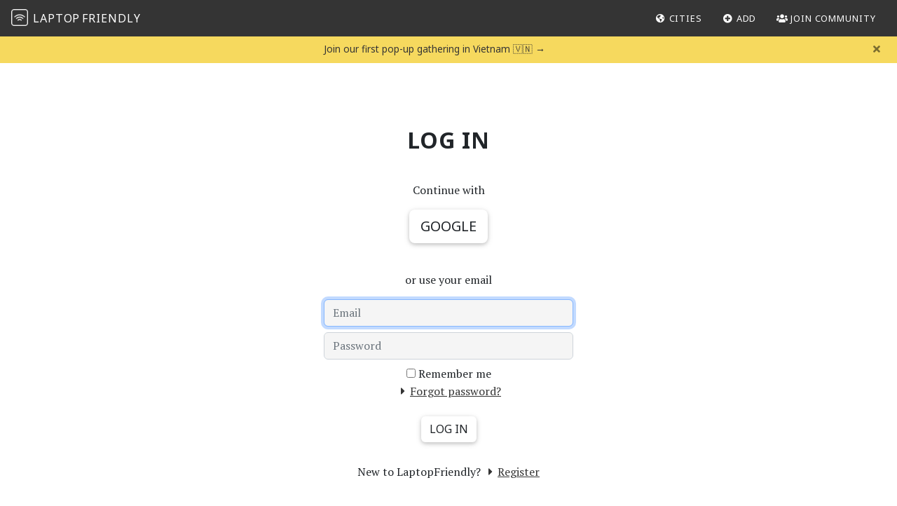

--- FILE ---
content_type: text/html; charset=utf-8
request_url: https://laptopfriendly.co/users/login
body_size: 1925
content:
<!DOCTYPE html>
<html lang='en'>
<head>
<!-- Fonts -->
<link href='//fonts.googleapis.com/css?family=PT+Serif:400,700|Noto+Sans:400,700' rel='stylesheet' type='text/css'>
<!-- / Favicon -->
<link rel="apple-touch-icon" type="image/png" href="/assets/logo/lf-black-192-dee740ab72970a164e34510655e18b7715f3a7fb733ffdbcdeb6b170f3772120.png" sizes="192x192" />
<link rel="icon" type="image/png" href="/assets/logo/lf-black-64-a14c28e02026ba39171ff3d923bcd797364d47103fce93a5453e4a44e431485f.png" sizes="64x64" />
<!-- Assets -->
<link rel="stylesheet" href="/assets/application-7afeb9a6f15ec02e8fc18e2537e297fb5fbcbe11a79b3f03ace8f96abe7506cb.css" media="all" />
<!-- Google Tag Manager -->
<script type="b96bab0b89f619832c705c10-text/javascript">(function(w,d,s,l,i){w[l]=w[l]||[];w[l].push({'gtm.start':
new Date().getTime(),event:'gtm.js'});var f=d.getElementsByTagName(s)[0],
j=d.createElement(s),dl=l!='dataLayer'?'&l='+l:'';j.async=true;j.src=
'https://www.googletagmanager.com/gtm.js?id='+i+dl;f.parentNode.insertBefore(j,f);
})(window,document,'script','dataLayer','GTM-PSM2P73');</script>
<!-- End Google Tag Manager -->

<script src="/assets/application-c663158cda9624a189522805fb03e73c16503b62b4a5226496c373a044cc7859.js" type="b96bab0b89f619832c705c10-text/javascript"></script>
<meta name="csrf-param" content="authenticity_token" />
<meta name="csrf-token" content="Ye_pGx5QNcTRSh6e8idxcelALfKIEkQ92teYY45rjxUXgAiE24LaZNtK8nedxm6nn9d4Qk1jhziJFlMOJyn8QA" />
<!-- Meta tags -->
<meta charset='utf-8'>
<meta content='width=device-width, initial-scale=1' name='viewport'>
<meta content='172075986471575' property='fb:app_id'>
<title>LaptopFriendly</title>
<meta name="description" content="Crowdsourced work and study-friendly cafes, restaurants, and hotel lobbies around the world.">

</head>
<body>
<!-- Google Tag Manager (noscript) -->
<noscript><iframe src="https://www.googletagmanager.com/ns.html?id=GTM-PSM2P73"
height="0" width="0" style="display:none;visibility:hidden"></iframe></noscript>
<!-- End Google Tag Manager (noscript) -->

<nav class='navbar navbar-dark navbar-expand justify-content-between fixed-top container-fluid px-3'>
<a class="navbar-brand" href="/"><span id='logo'>
<img width="24" alt="LaptopFriendly" src="https://laptopfriendly.co/assets/logo/lf-white-64-5de912404ea117f6042353e04558a303900427e056c0af64c4e8c07e194bb24c.png" />
<span class='laptop'>Laptop</span><span class='friendly'>Friendly</span></span>
</a><ul class='navbar-nav'>
<li class='nav-item'>
<a class="nav-link" href="/cities"><i class='fa fa-fw fa-globe-americas'></i>
<span>Cities</span>
</a></li>
<li class='nav-item'>
<a class="nav-link" href="/suggest"><i class='fa fa-fw fa-plus-circle'></i>
<span>Add</span>
</a></li>
<!-- Join us -->
<li class='nav-item'>
<a class="nav-link" href="/users/login"><i class='fa fa-fw fa-users'></i>
<span>Join Community</span>
</a></li>
</ul>
</nav>

<div class='promo-banner' id='promo-banner'>
<a target="_blank" rel="noopener" class="promo-link" href="https://proofofretreat.me"><span class='promo-text'>
Join our first pop-up gathering in Vietnam 🇻🇳
&rarr;
</span>
</a><button aria-label='Dismiss' class='promo-dismiss' type='button'>
<i class='fa fa-times'></i>
</button>
</div>


<div id='login-register'>
<div class='container'>
<div class='row text-center'>
<h1 class='w-100 p-3'>

Log in
</h1>
<div class='col-md-4 offset-md-4'>
<div id='social'>
<p>Continue with</p>
<div class='d-flex justify-content-around px-3'>
<form class="button_to" method="post" action="/users/auth/google_oauth2"><button class="btn btn-lg btn-default btn-block" type="submit">Google</button><input type="hidden" name="authenticity_token" value="MqqzxKu9w-y81_IyAt8BL2Gv1iNIpqUu5cSYI0RfIImw5MmAgPBQP2RtMKJx9BPKD8v4-mJWG5og1m71LDzp2A" autocomplete="off" /></form>
</div>
<br>
<p>or use your email</p>
</div>
<form class="new_user" id="new_user" action="/users/login" accept-charset="UTF-8" method="post"><input type="hidden" name="authenticity_token" value="VqCDbUzMJw2-iNWc6Agx1bH9NP27dDX5fXS7qikMI1e2BbIwz9NvwOCsveS5QkqbpMhAaspeeTFh7xHwYtr5AQ" autocomplete="off" /><div class='form-group'>
<input autofocus="autofocus" placeholder="Email" class="form-control" type="email" value="" name="user[email]" id="user_email" />
</div>
<div class='form-group'>
<input placeholder="Password" class="form-control" type="password" name="user[password]" id="user_password" />
</div>
<div class='form-group'>
<div class='pull-left'>
<input name="user[remember_me]" type="hidden" value="0" autocomplete="off" /><input type="checkbox" value="1" name="user[remember_me]" id="user_remember_me" />
<label for="user_remember_me">Remember me</label>
</div>
<div class='pull-right'>
<a tabindex="-1" href="/users/password/new"><i class='fa fa-fw fa-caret-right'></i>Forgot password?
</a></div>
</div>
<div class='actions'>
<input type="submit" name="commit" value="Log in" class="btn btn-default" data-disable-with="Log in" />
</div>
</form><section>
New to LaptopFriendly?
<a href="/users/register"><i class='fa fa-fw fa-caret-right'></i>Register
</a></section>
</div>
</div>
</div>
</div>

<footer class='footer'>
<div class='container text-center'>
<!-- Links -->
<div class='footer-section'>
<a href="/suggest">Suggest a place</a>
<!-- = mail_to GLOB::EMAIL::CREW, 'Send us feedback', target:'_blank' -->
<a href="https://forms.gle/2N578Jk2TSmQur9HA">Become Ambassador</a>
</div>
<!-- Social -->
<div class='footer-section font-larger'>
<a target="_blank" href="/cdn-cgi/l/email-protection#1370617664537f7263677c6375617a767d777f6a3d707c"><i class='fa fa-envelope-square'></i>
</a><!-- = link_to 'https://www.facebook.com/LaptopFriendly/', target:'_blank' do -->
<!-- %i.fab.fa-facebook-square -->
<!-- = link_to 'https://twitter.com/laptop_friendly', target:'_blank' do -->
<!-- %i.fab.fa-twitter-square -->
<!-- = link_to 'https://www.linkedin.com/company/laptopfriendly', target:'_blank' do -->
<!-- %i.fab.fa-linkedin -->
<!-- = link_to 'https://www.instagram.com/laptop_friendly/', target:'_blank' do -->
<!-- %i.fab.fa-instagram -->
<a target="_blank" href="https://discord.gg/rAvJEUBXEc"><i class='fab fa-discord'></i>
</a></div>
<!-- Copyright -->
<div class='footer-section'>
<a href="/privacy"><i class='fa fa-copyright'></i>
LaptopFriendly
</a></div>
</div>
</footer>

<script data-cfasync="false" src="/cdn-cgi/scripts/5c5dd728/cloudflare-static/email-decode.min.js"></script><script async='' site-id='68935c01b9b77e07f57400bb' src='https://app.tinyadz.com/scripts/v1.0/ads.js' type="b96bab0b89f619832c705c10-text/javascript"></script>
<script src="/cdn-cgi/scripts/7d0fa10a/cloudflare-static/rocket-loader.min.js" data-cf-settings="b96bab0b89f619832c705c10-|49" defer></script><script defer src="https://static.cloudflareinsights.com/beacon.min.js/vcd15cbe7772f49c399c6a5babf22c1241717689176015" integrity="sha512-ZpsOmlRQV6y907TI0dKBHq9Md29nnaEIPlkf84rnaERnq6zvWvPUqr2ft8M1aS28oN72PdrCzSjY4U6VaAw1EQ==" data-cf-beacon='{"version":"2024.11.0","token":"cb22f0005cd440d7b9fa812209906b32","r":1,"server_timing":{"name":{"cfCacheStatus":true,"cfEdge":true,"cfExtPri":true,"cfL4":true,"cfOrigin":true,"cfSpeedBrain":true},"location_startswith":null}}' crossorigin="anonymous"></script>
</body>
</html>


--- FILE ---
content_type: text/css
request_url: https://laptopfriendly.co/assets/application-7afeb9a6f15ec02e8fc18e2537e297fb5fbcbe11a79b3f03ace8f96abe7506cb.css
body_size: 65420
content:
@charset "UTF-8";
/*
 * This is a manifest file that'll be compiled into application.css, which will include all the files
 * listed below.
 *
 * Any CSS and SCSS file within this directory, lib/assets/stylesheets, vendor/assets/stylesheets,
 * or vendor/assets/stylesheets of plugins, if any, can be referenced here using a relative path.
 *
 * You're free to add application-wide styles to this file and they'll appear at the bottom of the
 * compiled file so the styles you add here take precedence over styles defined in any styles
 * defined in the other CSS/SCSS files in this directory. It is generally better to create a new
 * file per style scope.
 */
/* Twitter Bootstrap variables */
/*!
   * Bootstrap  v5.2.3 (https://getbootstrap.com/)
   * Copyright 2011-2022 The Bootstrap Authors
   * Copyright 2011-2022 Twitter, Inc.
   * Licensed under MIT (https://github.com/twbs/bootstrap/blob/main/LICENSE)
   */
/* line 1, ../../usr/local/bundle/gems/bootstrap-5.2.3/assets/stylesheets/bootstrap/_root.scss */
:root {
  --bs-blue: #0d6efd;
  --bs-indigo: #6610f2;
  --bs-purple: #6f42c1;
  --bs-pink: #d63384;
  --bs-red: #dc3545;
  --bs-orange: #fd7e14;
  --bs-yellow: #ffc107;
  --bs-green: #198754;
  --bs-teal: #20c997;
  --bs-cyan: #0dcaf0;
  --bs-black: #000;
  --bs-white: #fff;
  --bs-gray: #6c757d;
  --bs-gray-dark: #343a40;
  --bs-gray-100: #f8f9fa;
  --bs-gray-200: #e9ecef;
  --bs-gray-300: #dee2e6;
  --bs-gray-400: #ced4da;
  --bs-gray-500: #adb5bd;
  --bs-gray-600: #6c757d;
  --bs-gray-700: #495057;
  --bs-gray-800: #343a40;
  --bs-gray-900: #212529;
  --bs-primary: #0d6efd;
  --bs-secondary: #6c757d;
  --bs-success: #198754;
  --bs-info: #0dcaf0;
  --bs-warning: #ffc107;
  --bs-danger: #dc3545;
  --bs-light: #f8f9fa;
  --bs-dark: #212529;
  --bs-primary-rgb: 13, 110, 253;
  --bs-secondary-rgb: 108, 117, 125;
  --bs-success-rgb: 25, 135, 84;
  --bs-info-rgb: 13, 202, 240;
  --bs-warning-rgb: 255, 193, 7;
  --bs-danger-rgb: 220, 53, 69;
  --bs-light-rgb: 248, 249, 250;
  --bs-dark-rgb: 33, 37, 41;
  --bs-white-rgb: 255, 255, 255;
  --bs-black-rgb: 0, 0, 0;
  --bs-body-color-rgb: 33, 37, 41;
  --bs-body-bg-rgb: 245, 245, 245;
  --bs-font-sans-serif: "Noto Sans", "Helvetica Neue", Helvetica, Arial, sans-serif;
  --bs-font-monospace: SFMono-Regular, Menlo, Monaco, Consolas, "Liberation Mono", "Courier New", monospace;
  --bs-gradient: linear-gradient(180deg, rgba(255, 255, 255, 0.15), rgba(255, 255, 255, 0));
  --bs-body-font-family: PT Serif, Georgia, Times New Roman, Times, serif;
  --bs-body-font-size: 1rem;
  --bs-body-font-weight: 400;
  --bs-body-line-height: 1.6;
  --bs-body-color: #212529;
  --bs-body-bg: #f5f5f5;
  --bs-border-width: 1px;
  --bs-border-style: solid;
  --bs-border-color: #dee2e6;
  --bs-border-color-translucent: rgba(0, 0, 0, 0.175);
  --bs-border-radius: 0.375rem;
  --bs-border-radius-sm: 0.25rem;
  --bs-border-radius-lg: 0.5rem;
  --bs-border-radius-xl: 1rem;
  --bs-border-radius-2xl: 2rem;
  --bs-border-radius-pill: 50rem;
  --bs-link-color: #0d6efd;
  --bs-link-hover-color: #0a58ca;
  --bs-code-color: #d63384;
  --bs-highlight-bg: #fff3cd;
}

/* line 16, ../../usr/local/bundle/gems/bootstrap-5.2.3/assets/stylesheets/bootstrap/_reboot.scss */
*,
*::before,
*::after {
  box-sizing: border-box;
}

@media (prefers-reduced-motion: no-preference) {
  /* line 28, ../../usr/local/bundle/gems/bootstrap-5.2.3/assets/stylesheets/bootstrap/_reboot.scss */
  :root {
    scroll-behavior: smooth;
  }
}

/* line 49, ../../usr/local/bundle/gems/bootstrap-5.2.3/assets/stylesheets/bootstrap/_reboot.scss */
body {
  margin: 0;
  font-family: var(--bs-body-font-family);
  font-size: var(--bs-body-font-size);
  font-weight: var(--bs-body-font-weight);
  line-height: var(--bs-body-line-height);
  color: var(--bs-body-color);
  text-align: var(--bs-body-text-align);
  background-color: var(--bs-body-bg);
  -webkit-text-size-adjust: 100%;
  -webkit-tap-highlight-color: rgba(0, 0, 0, 0);
}

/* line 68, ../../usr/local/bundle/gems/bootstrap-5.2.3/assets/stylesheets/bootstrap/_reboot.scss */
hr {
  margin: 1rem 0;
  color: inherit;
  border: 0;
  border-top: 1px solid;
  opacity: 0.25;
}

/* line 83, ../../usr/local/bundle/gems/bootstrap-5.2.3/assets/stylesheets/bootstrap/_reboot.scss */
h6, .h6, h5, .h5, h4, .h4, h3, .h3, h2, .h2, h1, .h1 {
  margin-top: 0;
  margin-bottom: 0.5rem;
  font-weight: 500;
  line-height: 1.2;
}

/* line 93, ../../usr/local/bundle/gems/bootstrap-5.2.3/assets/stylesheets/bootstrap/_reboot.scss */
h1, .h1 {
  font-size: calc(1.375rem + 1.5vw);
}

@media (min-width: 1200px) {
  /* line 93, ../../usr/local/bundle/gems/bootstrap-5.2.3/assets/stylesheets/bootstrap/_reboot.scss */
  h1, .h1 {
    font-size: 2.5rem;
  }
}

/* line 98, ../../usr/local/bundle/gems/bootstrap-5.2.3/assets/stylesheets/bootstrap/_reboot.scss */
h2, .h2 {
  font-size: calc(1.325rem + 0.9vw);
}

@media (min-width: 1200px) {
  /* line 98, ../../usr/local/bundle/gems/bootstrap-5.2.3/assets/stylesheets/bootstrap/_reboot.scss */
  h2, .h2 {
    font-size: 2rem;
  }
}

/* line 103, ../../usr/local/bundle/gems/bootstrap-5.2.3/assets/stylesheets/bootstrap/_reboot.scss */
h3, .h3 {
  font-size: calc(1.3rem + 0.6vw);
}

@media (min-width: 1200px) {
  /* line 103, ../../usr/local/bundle/gems/bootstrap-5.2.3/assets/stylesheets/bootstrap/_reboot.scss */
  h3, .h3 {
    font-size: 1.75rem;
  }
}

/* line 108, ../../usr/local/bundle/gems/bootstrap-5.2.3/assets/stylesheets/bootstrap/_reboot.scss */
h4, .h4 {
  font-size: calc(1.275rem + 0.3vw);
}

@media (min-width: 1200px) {
  /* line 108, ../../usr/local/bundle/gems/bootstrap-5.2.3/assets/stylesheets/bootstrap/_reboot.scss */
  h4, .h4 {
    font-size: 1.5rem;
  }
}

/* line 113, ../../usr/local/bundle/gems/bootstrap-5.2.3/assets/stylesheets/bootstrap/_reboot.scss */
h5, .h5 {
  font-size: 1.25rem;
}

/* line 118, ../../usr/local/bundle/gems/bootstrap-5.2.3/assets/stylesheets/bootstrap/_reboot.scss */
h6, .h6 {
  font-size: 1rem;
}

/* line 129, ../../usr/local/bundle/gems/bootstrap-5.2.3/assets/stylesheets/bootstrap/_reboot.scss */
p {
  margin-top: 0;
  margin-bottom: 1rem;
}

/* line 141, ../../usr/local/bundle/gems/bootstrap-5.2.3/assets/stylesheets/bootstrap/_reboot.scss */
abbr[title] {
  -webkit-text-decoration: underline dotted;
          text-decoration: underline dotted;
  cursor: help;
  -webkit-text-decoration-skip-ink: none;
          text-decoration-skip-ink: none;
}

/* line 150, ../../usr/local/bundle/gems/bootstrap-5.2.3/assets/stylesheets/bootstrap/_reboot.scss */
address {
  margin-bottom: 1rem;
  font-style: normal;
  line-height: inherit;
}

/* line 159, ../../usr/local/bundle/gems/bootstrap-5.2.3/assets/stylesheets/bootstrap/_reboot.scss */
ol,
ul {
  padding-left: 2rem;
}

/* line 164, ../../usr/local/bundle/gems/bootstrap-5.2.3/assets/stylesheets/bootstrap/_reboot.scss */
ol,
ul,
dl {
  margin-top: 0;
  margin-bottom: 1rem;
}

/* line 171, ../../usr/local/bundle/gems/bootstrap-5.2.3/assets/stylesheets/bootstrap/_reboot.scss */
ol ol,
ul ul,
ol ul,
ul ol {
  margin-bottom: 0;
}

/* line 178, ../../usr/local/bundle/gems/bootstrap-5.2.3/assets/stylesheets/bootstrap/_reboot.scss */
dt {
  font-weight: 700;
}

/* line 184, ../../usr/local/bundle/gems/bootstrap-5.2.3/assets/stylesheets/bootstrap/_reboot.scss */
dd {
  margin-bottom: .5rem;
  margin-left: 0;
}

/* line 192, ../../usr/local/bundle/gems/bootstrap-5.2.3/assets/stylesheets/bootstrap/_reboot.scss */
blockquote {
  margin: 0 0 1rem;
}

/* line 201, ../../usr/local/bundle/gems/bootstrap-5.2.3/assets/stylesheets/bootstrap/_reboot.scss */
b,
strong {
  font-weight: bolder;
}

/* line 211, ../../usr/local/bundle/gems/bootstrap-5.2.3/assets/stylesheets/bootstrap/_reboot.scss */
small, .small {
  font-size: 0.875em;
}

/* line 218, ../../usr/local/bundle/gems/bootstrap-5.2.3/assets/stylesheets/bootstrap/_reboot.scss */
mark, .mark {
  padding: 0.1875em;
  background-color: var(--bs-highlight-bg);
}

/* line 229, ../../usr/local/bundle/gems/bootstrap-5.2.3/assets/stylesheets/bootstrap/_reboot.scss */
sub,
sup {
  position: relative;
  font-size: 0.75em;
  line-height: 0;
  vertical-align: baseline;
}

/* line 237, ../../usr/local/bundle/gems/bootstrap-5.2.3/assets/stylesheets/bootstrap/_reboot.scss */
sub {
  bottom: -.25em;
}

/* line 238, ../../usr/local/bundle/gems/bootstrap-5.2.3/assets/stylesheets/bootstrap/_reboot.scss */
sup {
  top: -.5em;
}

/* line 243, ../../usr/local/bundle/gems/bootstrap-5.2.3/assets/stylesheets/bootstrap/_reboot.scss */
a {
  color: var(--bs-link-color);
  text-decoration: underline;
}

/* line 247, ../../usr/local/bundle/gems/bootstrap-5.2.3/assets/stylesheets/bootstrap/_reboot.scss */
a:hover {
  color: var(--bs-link-hover-color);
  text-decoration: none;
}

/* line 259, ../../usr/local/bundle/gems/bootstrap-5.2.3/assets/stylesheets/bootstrap/_reboot.scss */
a:not([href]):not([class]), a:not([href]):not([class]):hover {
  color: inherit;
  text-decoration: none;
}

/* line 269, ../../usr/local/bundle/gems/bootstrap-5.2.3/assets/stylesheets/bootstrap/_reboot.scss */
pre,
code,
kbd,
samp {
  font-family: var(--bs-font-monospace);
  font-size: 1em;
}

/* line 281, ../../usr/local/bundle/gems/bootstrap-5.2.3/assets/stylesheets/bootstrap/_reboot.scss */
pre {
  display: block;
  margin-top: 0;
  margin-bottom: 1rem;
  overflow: auto;
  font-size: 0.875em;
}

/* line 290, ../../usr/local/bundle/gems/bootstrap-5.2.3/assets/stylesheets/bootstrap/_reboot.scss */
pre code {
  font-size: inherit;
  color: inherit;
  word-break: normal;
}

/* line 297, ../../usr/local/bundle/gems/bootstrap-5.2.3/assets/stylesheets/bootstrap/_reboot.scss */
code {
  font-size: 0.875em;
  color: var(--bs-code-color);
  word-wrap: break-word;
}

/* line 303, ../../usr/local/bundle/gems/bootstrap-5.2.3/assets/stylesheets/bootstrap/_reboot.scss */
a > code {
  color: inherit;
}

/* line 308, ../../usr/local/bundle/gems/bootstrap-5.2.3/assets/stylesheets/bootstrap/_reboot.scss */
kbd {
  padding: 0.1875rem 0.375rem;
  font-size: 0.875em;
  color: var(--bs-body-bg);
  background-color: var(--bs-body-color);
  border-radius: 0.25rem;
}

/* line 315, ../../usr/local/bundle/gems/bootstrap-5.2.3/assets/stylesheets/bootstrap/_reboot.scss */
kbd kbd {
  padding: 0;
  font-size: 1em;
}

/* line 327, ../../usr/local/bundle/gems/bootstrap-5.2.3/assets/stylesheets/bootstrap/_reboot.scss */
figure {
  margin: 0 0 1rem;
}

/* line 334, ../../usr/local/bundle/gems/bootstrap-5.2.3/assets/stylesheets/bootstrap/_reboot.scss */
img,
svg {
  vertical-align: middle;
}

/* line 344, ../../usr/local/bundle/gems/bootstrap-5.2.3/assets/stylesheets/bootstrap/_reboot.scss */
table {
  caption-side: bottom;
  border-collapse: collapse;
}

/* line 349, ../../usr/local/bundle/gems/bootstrap-5.2.3/assets/stylesheets/bootstrap/_reboot.scss */
caption {
  padding-top: 0.5rem;
  padding-bottom: 0.5rem;
  color: #6c757d;
  text-align: left;
}

/* line 360, ../../usr/local/bundle/gems/bootstrap-5.2.3/assets/stylesheets/bootstrap/_reboot.scss */
th {
  text-align: inherit;
  text-align: -webkit-match-parent;
}

/* line 366, ../../usr/local/bundle/gems/bootstrap-5.2.3/assets/stylesheets/bootstrap/_reboot.scss */
thead,
tbody,
tfoot,
tr,
td,
th {
  border-color: inherit;
  border-style: solid;
  border-width: 0;
}

/* line 382, ../../usr/local/bundle/gems/bootstrap-5.2.3/assets/stylesheets/bootstrap/_reboot.scss */
label {
  display: inline-block;
}

/* line 389, ../../usr/local/bundle/gems/bootstrap-5.2.3/assets/stylesheets/bootstrap/_reboot.scss */
button {
  border-radius: 0;
}

/* line 399, ../../usr/local/bundle/gems/bootstrap-5.2.3/assets/stylesheets/bootstrap/_reboot.scss */
button:focus:not(:focus-visible) {
  outline: 0;
}

/* line 405, ../../usr/local/bundle/gems/bootstrap-5.2.3/assets/stylesheets/bootstrap/_reboot.scss */
input,
button,
select,
optgroup,
textarea {
  margin: 0;
  font-family: inherit;
  font-size: inherit;
  line-height: inherit;
}

/* line 417, ../../usr/local/bundle/gems/bootstrap-5.2.3/assets/stylesheets/bootstrap/_reboot.scss */
button,
select {
  text-transform: none;
}

/* line 424, ../../usr/local/bundle/gems/bootstrap-5.2.3/assets/stylesheets/bootstrap/_reboot.scss */
[role="button"] {
  cursor: pointer;
}

/* line 428, ../../usr/local/bundle/gems/bootstrap-5.2.3/assets/stylesheets/bootstrap/_reboot.scss */
select {
  word-wrap: normal;
}

/* line 434, ../../usr/local/bundle/gems/bootstrap-5.2.3/assets/stylesheets/bootstrap/_reboot.scss */
select:disabled {
  opacity: 1;
}

/* line 442, ../../usr/local/bundle/gems/bootstrap-5.2.3/assets/stylesheets/bootstrap/_reboot.scss */
[list]:not([type="date"]):not([type="datetime-local"]):not([type="month"]):not([type="week"]):not([type="time"])::-webkit-calendar-picker-indicator {
  display: none !important;
}

/* line 451, ../../usr/local/bundle/gems/bootstrap-5.2.3/assets/stylesheets/bootstrap/_reboot.scss */
button,
[type="button"],
[type="reset"],
[type="submit"] {
  -webkit-appearance: button;
}

/* line 458, ../../usr/local/bundle/gems/bootstrap-5.2.3/assets/stylesheets/bootstrap/_reboot.scss */
button:not(:disabled),
[type="button"]:not(:disabled),
[type="reset"]:not(:disabled),
[type="submit"]:not(:disabled) {
  cursor: pointer;
}

/* line 466, ../../usr/local/bundle/gems/bootstrap-5.2.3/assets/stylesheets/bootstrap/_reboot.scss */
::-moz-focus-inner {
  padding: 0;
  border-style: none;
}

/* line 473, ../../usr/local/bundle/gems/bootstrap-5.2.3/assets/stylesheets/bootstrap/_reboot.scss */
textarea {
  resize: vertical;
}

/* line 484, ../../usr/local/bundle/gems/bootstrap-5.2.3/assets/stylesheets/bootstrap/_reboot.scss */
fieldset {
  min-width: 0;
  padding: 0;
  margin: 0;
  border: 0;
}

/* line 496, ../../usr/local/bundle/gems/bootstrap-5.2.3/assets/stylesheets/bootstrap/_reboot.scss */
legend {
  float: left;
  width: 100%;
  padding: 0;
  margin-bottom: 0.5rem;
  font-size: calc(1.275rem + 0.3vw);
  line-height: inherit;
}

@media (min-width: 1200px) {
  /* line 496, ../../usr/local/bundle/gems/bootstrap-5.2.3/assets/stylesheets/bootstrap/_reboot.scss */
  legend {
    font-size: 1.5rem;
  }
}

/* line 505, ../../usr/local/bundle/gems/bootstrap-5.2.3/assets/stylesheets/bootstrap/_reboot.scss */
legend + * {
  clear: left;
}

/* line 513, ../../usr/local/bundle/gems/bootstrap-5.2.3/assets/stylesheets/bootstrap/_reboot.scss */
::-webkit-datetime-edit-fields-wrapper,
::-webkit-datetime-edit-text,
::-webkit-datetime-edit-minute,
::-webkit-datetime-edit-hour-field,
::-webkit-datetime-edit-day-field,
::-webkit-datetime-edit-month-field,
::-webkit-datetime-edit-year-field {
  padding: 0;
}

/* line 523, ../../usr/local/bundle/gems/bootstrap-5.2.3/assets/stylesheets/bootstrap/_reboot.scss */
::-webkit-inner-spin-button {
  height: auto;
}

/* line 533, ../../usr/local/bundle/gems/bootstrap-5.2.3/assets/stylesheets/bootstrap/_reboot.scss */
[type="search"] {
  outline-offset: -2px;
  -webkit-appearance: textfield;
}

/* rtl:raw:
[type="tel"],
[type="url"],
[type="email"],
[type="number"] {
  direction: ltr;
}
*/
/* line 554, ../../usr/local/bundle/gems/bootstrap-5.2.3/assets/stylesheets/bootstrap/_reboot.scss */
::-webkit-search-decoration {
  -webkit-appearance: none;
}

/* line 560, ../../usr/local/bundle/gems/bootstrap-5.2.3/assets/stylesheets/bootstrap/_reboot.scss */
::-webkit-color-swatch-wrapper {
  padding: 0;
}

/* line 568, ../../usr/local/bundle/gems/bootstrap-5.2.3/assets/stylesheets/bootstrap/_reboot.scss */
::file-selector-button {
  font: inherit;
  -webkit-appearance: button;
}

/* line 575, ../../usr/local/bundle/gems/bootstrap-5.2.3/assets/stylesheets/bootstrap/_reboot.scss */
output {
  display: inline-block;
}

/* line 581, ../../usr/local/bundle/gems/bootstrap-5.2.3/assets/stylesheets/bootstrap/_reboot.scss */
iframe {
  border: 0;
}

/* line 589, ../../usr/local/bundle/gems/bootstrap-5.2.3/assets/stylesheets/bootstrap/_reboot.scss */
summary {
  display: list-item;
  cursor: pointer;
}

/* line 599, ../../usr/local/bundle/gems/bootstrap-5.2.3/assets/stylesheets/bootstrap/_reboot.scss */
progress {
  vertical-align: baseline;
}

/* line 608, ../../usr/local/bundle/gems/bootstrap-5.2.3/assets/stylesheets/bootstrap/_reboot.scss */
[hidden] {
  display: none !important;
}

/* line 29, ../../usr/local/bundle/gems/bootstrap-5.2.3/assets/stylesheets/bootstrap/_type.scss */
.lead {
  font-size: 1.25rem;
  font-weight: 300;
}

/* line 36, ../../usr/local/bundle/gems/bootstrap-5.2.3/assets/stylesheets/bootstrap/_type.scss */
.display-1 {
  font-size: calc(1.625rem + 4.5vw);
  font-weight: 300;
  line-height: 1.2;
}

@media (min-width: 1200px) {
  /* line 36, ../../usr/local/bundle/gems/bootstrap-5.2.3/assets/stylesheets/bootstrap/_type.scss */
  .display-1 {
    font-size: 5rem;
  }
}

/* line 36, ../../usr/local/bundle/gems/bootstrap-5.2.3/assets/stylesheets/bootstrap/_type.scss */
.display-2 {
  font-size: calc(1.575rem + 3.9vw);
  font-weight: 300;
  line-height: 1.2;
}

@media (min-width: 1200px) {
  /* line 36, ../../usr/local/bundle/gems/bootstrap-5.2.3/assets/stylesheets/bootstrap/_type.scss */
  .display-2 {
    font-size: 4.5rem;
  }
}

/* line 36, ../../usr/local/bundle/gems/bootstrap-5.2.3/assets/stylesheets/bootstrap/_type.scss */
.display-3 {
  font-size: calc(1.525rem + 3.3vw);
  font-weight: 300;
  line-height: 1.2;
}

@media (min-width: 1200px) {
  /* line 36, ../../usr/local/bundle/gems/bootstrap-5.2.3/assets/stylesheets/bootstrap/_type.scss */
  .display-3 {
    font-size: 4rem;
  }
}

/* line 36, ../../usr/local/bundle/gems/bootstrap-5.2.3/assets/stylesheets/bootstrap/_type.scss */
.display-4 {
  font-size: calc(1.475rem + 2.7vw);
  font-weight: 300;
  line-height: 1.2;
}

@media (min-width: 1200px) {
  /* line 36, ../../usr/local/bundle/gems/bootstrap-5.2.3/assets/stylesheets/bootstrap/_type.scss */
  .display-4 {
    font-size: 3.5rem;
  }
}

/* line 36, ../../usr/local/bundle/gems/bootstrap-5.2.3/assets/stylesheets/bootstrap/_type.scss */
.display-5 {
  font-size: calc(1.425rem + 2.1vw);
  font-weight: 300;
  line-height: 1.2;
}

@media (min-width: 1200px) {
  /* line 36, ../../usr/local/bundle/gems/bootstrap-5.2.3/assets/stylesheets/bootstrap/_type.scss */
  .display-5 {
    font-size: 3rem;
  }
}

/* line 36, ../../usr/local/bundle/gems/bootstrap-5.2.3/assets/stylesheets/bootstrap/_type.scss */
.display-6 {
  font-size: calc(1.375rem + 1.5vw);
  font-weight: 300;
  line-height: 1.2;
}

@media (min-width: 1200px) {
  /* line 36, ../../usr/local/bundle/gems/bootstrap-5.2.3/assets/stylesheets/bootstrap/_type.scss */
  .display-6 {
    font-size: 2.5rem;
  }
}

/* line 60, ../../usr/local/bundle/gems/bootstrap-5.2.3/assets/stylesheets/bootstrap/_type.scss */
.list-unstyled {
  padding-left: 0;
  list-style: none;
}

/* line 65, ../../usr/local/bundle/gems/bootstrap-5.2.3/assets/stylesheets/bootstrap/_type.scss */
.list-inline {
  padding-left: 0;
  list-style: none;
}

/* line 68, ../../usr/local/bundle/gems/bootstrap-5.2.3/assets/stylesheets/bootstrap/_type.scss */
.list-inline-item {
  display: inline-block;
}

/* line 71, ../../usr/local/bundle/gems/bootstrap-5.2.3/assets/stylesheets/bootstrap/_type.scss */
.list-inline-item:not(:last-child) {
  margin-right: 0.5rem;
}

/* line 82, ../../usr/local/bundle/gems/bootstrap-5.2.3/assets/stylesheets/bootstrap/_type.scss */
.initialism {
  font-size: 0.875em;
  text-transform: uppercase;
}

/* line 88, ../../usr/local/bundle/gems/bootstrap-5.2.3/assets/stylesheets/bootstrap/_type.scss */
.blockquote {
  margin-bottom: 1rem;
  font-size: 1.25rem;
}

/* line 92, ../../usr/local/bundle/gems/bootstrap-5.2.3/assets/stylesheets/bootstrap/_type.scss */
.blockquote > :last-child {
  margin-bottom: 0;
}

/* line 97, ../../usr/local/bundle/gems/bootstrap-5.2.3/assets/stylesheets/bootstrap/_type.scss */
.blockquote-footer {
  margin-top: -1rem;
  margin-bottom: 1rem;
  font-size: 0.875em;
  color: #6c757d;
}

/* line 103, ../../usr/local/bundle/gems/bootstrap-5.2.3/assets/stylesheets/bootstrap/_type.scss */
.blockquote-footer::before {
  content: "\2014\00A0";
}

/* line 8, ../../usr/local/bundle/gems/bootstrap-5.2.3/assets/stylesheets/bootstrap/_images.scss */
.img-fluid {
  max-width: 100%;
  height: auto;
}

/* line 14, ../../usr/local/bundle/gems/bootstrap-5.2.3/assets/stylesheets/bootstrap/_images.scss */
.img-thumbnail {
  padding: 0.25rem;
  background-color: #f5f5f5;
  border: 1px solid var(--bs-border-color);
  border-radius: 0.375rem;
  max-width: 100%;
  height: auto;
}

/* line 29, ../../usr/local/bundle/gems/bootstrap-5.2.3/assets/stylesheets/bootstrap/_images.scss */
.figure {
  display: inline-block;
}

/* line 34, ../../usr/local/bundle/gems/bootstrap-5.2.3/assets/stylesheets/bootstrap/_images.scss */
.figure-img {
  margin-bottom: 0.5rem;
  line-height: 1;
}

/* line 39, ../../usr/local/bundle/gems/bootstrap-5.2.3/assets/stylesheets/bootstrap/_images.scss */
.figure-caption {
  font-size: 0.875em;
  color: #6c757d;
}

/* line 7, ../../usr/local/bundle/gems/bootstrap-5.2.3/assets/stylesheets/bootstrap/_containers.scss */
.container,
.container-fluid,
.container-xxl,
.container-xl,
.container-lg,
.container-md,
.container-sm {
  --bs-gutter-x: 1.5rem;
  --bs-gutter-y: 0;
  width: 100%;
  padding-right: calc(var(--bs-gutter-x) * .5);
  padding-left: calc(var(--bs-gutter-x) * .5);
  margin-right: auto;
  margin-left: auto;
}

@media (min-width: 576px) {
  /* line 20, ../../usr/local/bundle/gems/bootstrap-5.2.3/assets/stylesheets/bootstrap/_containers.scss */
  .container-sm, .container {
    max-width: 540px;
  }
}

@media (min-width: 768px) {
  /* line 20, ../../usr/local/bundle/gems/bootstrap-5.2.3/assets/stylesheets/bootstrap/_containers.scss */
  .container-md, .container-sm, .container {
    max-width: 720px;
  }
}

@media (min-width: 992px) {
  /* line 20, ../../usr/local/bundle/gems/bootstrap-5.2.3/assets/stylesheets/bootstrap/_containers.scss */
  .container-lg, .container-md, .container-sm, .container {
    max-width: 960px;
  }
}

@media (min-width: 1200px) {
  /* line 20, ../../usr/local/bundle/gems/bootstrap-5.2.3/assets/stylesheets/bootstrap/_containers.scss */
  .container-xl, .container-lg, .container-md, .container-sm, .container {
    max-width: 1140px;
  }
}

@media (min-width: 1400px) {
  /* line 20, ../../usr/local/bundle/gems/bootstrap-5.2.3/assets/stylesheets/bootstrap/_containers.scss */
  .container-xxl, .container-xl, .container-lg, .container-md, .container-sm, .container {
    max-width: 1320px;
  }
}

/* line 6, ../../usr/local/bundle/gems/bootstrap-5.2.3/assets/stylesheets/bootstrap/_grid.scss */
.row {
  --bs-gutter-x: 1.5rem;
  --bs-gutter-y: 0;
  display: flex;
  flex-wrap: wrap;
  margin-top: calc(-1 * var(--bs-gutter-y));
  margin-right: calc(-.5 * var(--bs-gutter-x));
  margin-left: calc(-.5 * var(--bs-gutter-x));
}

/* line 9, ../../usr/local/bundle/gems/bootstrap-5.2.3/assets/stylesheets/bootstrap/_grid.scss */
.row > * {
  flex-shrink: 0;
  width: 100%;
  max-width: 100%;
  padding-right: calc(var(--bs-gutter-x) * .5);
  padding-left: calc(var(--bs-gutter-x) * .5);
  margin-top: var(--bs-gutter-y);
}

/* line 74, ../../usr/local/bundle/gems/bootstrap-5.2.3/assets/stylesheets/bootstrap/mixins/_grid.scss */
.col {
  flex: 1 0 0%;
}

/* line 78, ../../usr/local/bundle/gems/bootstrap-5.2.3/assets/stylesheets/bootstrap/mixins/_grid.scss */
.row-cols-auto > * {
  flex: 0 0 auto;
  width: auto;
}

/* line 57, ../../usr/local/bundle/gems/bootstrap-5.2.3/assets/stylesheets/bootstrap/mixins/_grid.scss */
.row-cols-1 > * {
  flex: 0 0 auto;
  width: 100%;
}

/* line 57, ../../usr/local/bundle/gems/bootstrap-5.2.3/assets/stylesheets/bootstrap/mixins/_grid.scss */
.row-cols-2 > * {
  flex: 0 0 auto;
  width: 50%;
}

/* line 57, ../../usr/local/bundle/gems/bootstrap-5.2.3/assets/stylesheets/bootstrap/mixins/_grid.scss */
.row-cols-3 > * {
  flex: 0 0 auto;
  width: 33.3333333333%;
}

/* line 57, ../../usr/local/bundle/gems/bootstrap-5.2.3/assets/stylesheets/bootstrap/mixins/_grid.scss */
.row-cols-4 > * {
  flex: 0 0 auto;
  width: 25%;
}

/* line 57, ../../usr/local/bundle/gems/bootstrap-5.2.3/assets/stylesheets/bootstrap/mixins/_grid.scss */
.row-cols-5 > * {
  flex: 0 0 auto;
  width: 20%;
}

/* line 57, ../../usr/local/bundle/gems/bootstrap-5.2.3/assets/stylesheets/bootstrap/mixins/_grid.scss */
.row-cols-6 > * {
  flex: 0 0 auto;
  width: 16.6666666667%;
}

/* line 90, ../../usr/local/bundle/gems/bootstrap-5.2.3/assets/stylesheets/bootstrap/mixins/_grid.scss */
.col-auto {
  flex: 0 0 auto;
  width: auto;
}

/* line 96, ../../usr/local/bundle/gems/bootstrap-5.2.3/assets/stylesheets/bootstrap/mixins/_grid.scss */
.col-1 {
  flex: 0 0 auto;
  width: 8.33333333%;
}

/* line 96, ../../usr/local/bundle/gems/bootstrap-5.2.3/assets/stylesheets/bootstrap/mixins/_grid.scss */
.col-2 {
  flex: 0 0 auto;
  width: 16.66666667%;
}

/* line 96, ../../usr/local/bundle/gems/bootstrap-5.2.3/assets/stylesheets/bootstrap/mixins/_grid.scss */
.col-3 {
  flex: 0 0 auto;
  width: 25%;
}

/* line 96, ../../usr/local/bundle/gems/bootstrap-5.2.3/assets/stylesheets/bootstrap/mixins/_grid.scss */
.col-4 {
  flex: 0 0 auto;
  width: 33.33333333%;
}

/* line 96, ../../usr/local/bundle/gems/bootstrap-5.2.3/assets/stylesheets/bootstrap/mixins/_grid.scss */
.col-5 {
  flex: 0 0 auto;
  width: 41.66666667%;
}

/* line 96, ../../usr/local/bundle/gems/bootstrap-5.2.3/assets/stylesheets/bootstrap/mixins/_grid.scss */
.col-6 {
  flex: 0 0 auto;
  width: 50%;
}

/* line 96, ../../usr/local/bundle/gems/bootstrap-5.2.3/assets/stylesheets/bootstrap/mixins/_grid.scss */
.col-7 {
  flex: 0 0 auto;
  width: 58.33333333%;
}

/* line 96, ../../usr/local/bundle/gems/bootstrap-5.2.3/assets/stylesheets/bootstrap/mixins/_grid.scss */
.col-8 {
  flex: 0 0 auto;
  width: 66.66666667%;
}

/* line 96, ../../usr/local/bundle/gems/bootstrap-5.2.3/assets/stylesheets/bootstrap/mixins/_grid.scss */
.col-9 {
  flex: 0 0 auto;
  width: 75%;
}

/* line 96, ../../usr/local/bundle/gems/bootstrap-5.2.3/assets/stylesheets/bootstrap/mixins/_grid.scss */
.col-10 {
  flex: 0 0 auto;
  width: 83.33333333%;
}

/* line 96, ../../usr/local/bundle/gems/bootstrap-5.2.3/assets/stylesheets/bootstrap/mixins/_grid.scss */
.col-11 {
  flex: 0 0 auto;
  width: 91.66666667%;
}

/* line 96, ../../usr/local/bundle/gems/bootstrap-5.2.3/assets/stylesheets/bootstrap/mixins/_grid.scss */
.col-12 {
  flex: 0 0 auto;
  width: 100%;
}

/* line 104, ../../usr/local/bundle/gems/bootstrap-5.2.3/assets/stylesheets/bootstrap/mixins/_grid.scss */
.offset-1 {
  margin-left: 8.33333333%;
}

/* line 104, ../../usr/local/bundle/gems/bootstrap-5.2.3/assets/stylesheets/bootstrap/mixins/_grid.scss */
.offset-2 {
  margin-left: 16.66666667%;
}

/* line 104, ../../usr/local/bundle/gems/bootstrap-5.2.3/assets/stylesheets/bootstrap/mixins/_grid.scss */
.offset-3 {
  margin-left: 25%;
}

/* line 104, ../../usr/local/bundle/gems/bootstrap-5.2.3/assets/stylesheets/bootstrap/mixins/_grid.scss */
.offset-4 {
  margin-left: 33.33333333%;
}

/* line 104, ../../usr/local/bundle/gems/bootstrap-5.2.3/assets/stylesheets/bootstrap/mixins/_grid.scss */
.offset-5 {
  margin-left: 41.66666667%;
}

/* line 104, ../../usr/local/bundle/gems/bootstrap-5.2.3/assets/stylesheets/bootstrap/mixins/_grid.scss */
.offset-6 {
  margin-left: 50%;
}

/* line 104, ../../usr/local/bundle/gems/bootstrap-5.2.3/assets/stylesheets/bootstrap/mixins/_grid.scss */
.offset-7 {
  margin-left: 58.33333333%;
}

/* line 104, ../../usr/local/bundle/gems/bootstrap-5.2.3/assets/stylesheets/bootstrap/mixins/_grid.scss */
.offset-8 {
  margin-left: 66.66666667%;
}

/* line 104, ../../usr/local/bundle/gems/bootstrap-5.2.3/assets/stylesheets/bootstrap/mixins/_grid.scss */
.offset-9 {
  margin-left: 75%;
}

/* line 104, ../../usr/local/bundle/gems/bootstrap-5.2.3/assets/stylesheets/bootstrap/mixins/_grid.scss */
.offset-10 {
  margin-left: 83.33333333%;
}

/* line 104, ../../usr/local/bundle/gems/bootstrap-5.2.3/assets/stylesheets/bootstrap/mixins/_grid.scss */
.offset-11 {
  margin-left: 91.66666667%;
}

/* line 115, ../../usr/local/bundle/gems/bootstrap-5.2.3/assets/stylesheets/bootstrap/mixins/_grid.scss */
.g-0,
.gx-0 {
  --bs-gutter-x: 0;
}

/* line 119, ../../usr/local/bundle/gems/bootstrap-5.2.3/assets/stylesheets/bootstrap/mixins/_grid.scss */
.g-0,
.gy-0 {
  --bs-gutter-y: 0;
}

/* line 115, ../../usr/local/bundle/gems/bootstrap-5.2.3/assets/stylesheets/bootstrap/mixins/_grid.scss */
.g-1,
.gx-1 {
  --bs-gutter-x: 0.25rem;
}

/* line 119, ../../usr/local/bundle/gems/bootstrap-5.2.3/assets/stylesheets/bootstrap/mixins/_grid.scss */
.g-1,
.gy-1 {
  --bs-gutter-y: 0.25rem;
}

/* line 115, ../../usr/local/bundle/gems/bootstrap-5.2.3/assets/stylesheets/bootstrap/mixins/_grid.scss */
.g-2,
.gx-2 {
  --bs-gutter-x: 0.5rem;
}

/* line 119, ../../usr/local/bundle/gems/bootstrap-5.2.3/assets/stylesheets/bootstrap/mixins/_grid.scss */
.g-2,
.gy-2 {
  --bs-gutter-y: 0.5rem;
}

/* line 115, ../../usr/local/bundle/gems/bootstrap-5.2.3/assets/stylesheets/bootstrap/mixins/_grid.scss */
.g-3,
.gx-3 {
  --bs-gutter-x: 1rem;
}

/* line 119, ../../usr/local/bundle/gems/bootstrap-5.2.3/assets/stylesheets/bootstrap/mixins/_grid.scss */
.g-3,
.gy-3 {
  --bs-gutter-y: 1rem;
}

/* line 115, ../../usr/local/bundle/gems/bootstrap-5.2.3/assets/stylesheets/bootstrap/mixins/_grid.scss */
.g-4,
.gx-4 {
  --bs-gutter-x: 1.5rem;
}

/* line 119, ../../usr/local/bundle/gems/bootstrap-5.2.3/assets/stylesheets/bootstrap/mixins/_grid.scss */
.g-4,
.gy-4 {
  --bs-gutter-y: 1.5rem;
}

/* line 115, ../../usr/local/bundle/gems/bootstrap-5.2.3/assets/stylesheets/bootstrap/mixins/_grid.scss */
.g-5,
.gx-5 {
  --bs-gutter-x: 3rem;
}

/* line 119, ../../usr/local/bundle/gems/bootstrap-5.2.3/assets/stylesheets/bootstrap/mixins/_grid.scss */
.g-5,
.gy-5 {
  --bs-gutter-y: 3rem;
}

@media (min-width: 576px) {
  /* line 74, ../../usr/local/bundle/gems/bootstrap-5.2.3/assets/stylesheets/bootstrap/mixins/_grid.scss */
  .col-sm {
    flex: 1 0 0%;
  }
  /* line 78, ../../usr/local/bundle/gems/bootstrap-5.2.3/assets/stylesheets/bootstrap/mixins/_grid.scss */
  .row-cols-sm-auto > * {
    flex: 0 0 auto;
    width: auto;
  }
  /* line 57, ../../usr/local/bundle/gems/bootstrap-5.2.3/assets/stylesheets/bootstrap/mixins/_grid.scss */
  .row-cols-sm-1 > * {
    flex: 0 0 auto;
    width: 100%;
  }
  /* line 57, ../../usr/local/bundle/gems/bootstrap-5.2.3/assets/stylesheets/bootstrap/mixins/_grid.scss */
  .row-cols-sm-2 > * {
    flex: 0 0 auto;
    width: 50%;
  }
  /* line 57, ../../usr/local/bundle/gems/bootstrap-5.2.3/assets/stylesheets/bootstrap/mixins/_grid.scss */
  .row-cols-sm-3 > * {
    flex: 0 0 auto;
    width: 33.3333333333%;
  }
  /* line 57, ../../usr/local/bundle/gems/bootstrap-5.2.3/assets/stylesheets/bootstrap/mixins/_grid.scss */
  .row-cols-sm-4 > * {
    flex: 0 0 auto;
    width: 25%;
  }
  /* line 57, ../../usr/local/bundle/gems/bootstrap-5.2.3/assets/stylesheets/bootstrap/mixins/_grid.scss */
  .row-cols-sm-5 > * {
    flex: 0 0 auto;
    width: 20%;
  }
  /* line 57, ../../usr/local/bundle/gems/bootstrap-5.2.3/assets/stylesheets/bootstrap/mixins/_grid.scss */
  .row-cols-sm-6 > * {
    flex: 0 0 auto;
    width: 16.6666666667%;
  }
  /* line 90, ../../usr/local/bundle/gems/bootstrap-5.2.3/assets/stylesheets/bootstrap/mixins/_grid.scss */
  .col-sm-auto {
    flex: 0 0 auto;
    width: auto;
  }
  /* line 96, ../../usr/local/bundle/gems/bootstrap-5.2.3/assets/stylesheets/bootstrap/mixins/_grid.scss */
  .col-sm-1 {
    flex: 0 0 auto;
    width: 8.33333333%;
  }
  /* line 96, ../../usr/local/bundle/gems/bootstrap-5.2.3/assets/stylesheets/bootstrap/mixins/_grid.scss */
  .col-sm-2 {
    flex: 0 0 auto;
    width: 16.66666667%;
  }
  /* line 96, ../../usr/local/bundle/gems/bootstrap-5.2.3/assets/stylesheets/bootstrap/mixins/_grid.scss */
  .col-sm-3 {
    flex: 0 0 auto;
    width: 25%;
  }
  /* line 96, ../../usr/local/bundle/gems/bootstrap-5.2.3/assets/stylesheets/bootstrap/mixins/_grid.scss */
  .col-sm-4 {
    flex: 0 0 auto;
    width: 33.33333333%;
  }
  /* line 96, ../../usr/local/bundle/gems/bootstrap-5.2.3/assets/stylesheets/bootstrap/mixins/_grid.scss */
  .col-sm-5 {
    flex: 0 0 auto;
    width: 41.66666667%;
  }
  /* line 96, ../../usr/local/bundle/gems/bootstrap-5.2.3/assets/stylesheets/bootstrap/mixins/_grid.scss */
  .col-sm-6 {
    flex: 0 0 auto;
    width: 50%;
  }
  /* line 96, ../../usr/local/bundle/gems/bootstrap-5.2.3/assets/stylesheets/bootstrap/mixins/_grid.scss */
  .col-sm-7 {
    flex: 0 0 auto;
    width: 58.33333333%;
  }
  /* line 96, ../../usr/local/bundle/gems/bootstrap-5.2.3/assets/stylesheets/bootstrap/mixins/_grid.scss */
  .col-sm-8 {
    flex: 0 0 auto;
    width: 66.66666667%;
  }
  /* line 96, ../../usr/local/bundle/gems/bootstrap-5.2.3/assets/stylesheets/bootstrap/mixins/_grid.scss */
  .col-sm-9 {
    flex: 0 0 auto;
    width: 75%;
  }
  /* line 96, ../../usr/local/bundle/gems/bootstrap-5.2.3/assets/stylesheets/bootstrap/mixins/_grid.scss */
  .col-sm-10 {
    flex: 0 0 auto;
    width: 83.33333333%;
  }
  /* line 96, ../../usr/local/bundle/gems/bootstrap-5.2.3/assets/stylesheets/bootstrap/mixins/_grid.scss */
  .col-sm-11 {
    flex: 0 0 auto;
    width: 91.66666667%;
  }
  /* line 96, ../../usr/local/bundle/gems/bootstrap-5.2.3/assets/stylesheets/bootstrap/mixins/_grid.scss */
  .col-sm-12 {
    flex: 0 0 auto;
    width: 100%;
  }
  /* line 104, ../../usr/local/bundle/gems/bootstrap-5.2.3/assets/stylesheets/bootstrap/mixins/_grid.scss */
  .offset-sm-0 {
    margin-left: 0;
  }
  /* line 104, ../../usr/local/bundle/gems/bootstrap-5.2.3/assets/stylesheets/bootstrap/mixins/_grid.scss */
  .offset-sm-1 {
    margin-left: 8.33333333%;
  }
  /* line 104, ../../usr/local/bundle/gems/bootstrap-5.2.3/assets/stylesheets/bootstrap/mixins/_grid.scss */
  .offset-sm-2 {
    margin-left: 16.66666667%;
  }
  /* line 104, ../../usr/local/bundle/gems/bootstrap-5.2.3/assets/stylesheets/bootstrap/mixins/_grid.scss */
  .offset-sm-3 {
    margin-left: 25%;
  }
  /* line 104, ../../usr/local/bundle/gems/bootstrap-5.2.3/assets/stylesheets/bootstrap/mixins/_grid.scss */
  .offset-sm-4 {
    margin-left: 33.33333333%;
  }
  /* line 104, ../../usr/local/bundle/gems/bootstrap-5.2.3/assets/stylesheets/bootstrap/mixins/_grid.scss */
  .offset-sm-5 {
    margin-left: 41.66666667%;
  }
  /* line 104, ../../usr/local/bundle/gems/bootstrap-5.2.3/assets/stylesheets/bootstrap/mixins/_grid.scss */
  .offset-sm-6 {
    margin-left: 50%;
  }
  /* line 104, ../../usr/local/bundle/gems/bootstrap-5.2.3/assets/stylesheets/bootstrap/mixins/_grid.scss */
  .offset-sm-7 {
    margin-left: 58.33333333%;
  }
  /* line 104, ../../usr/local/bundle/gems/bootstrap-5.2.3/assets/stylesheets/bootstrap/mixins/_grid.scss */
  .offset-sm-8 {
    margin-left: 66.66666667%;
  }
  /* line 104, ../../usr/local/bundle/gems/bootstrap-5.2.3/assets/stylesheets/bootstrap/mixins/_grid.scss */
  .offset-sm-9 {
    margin-left: 75%;
  }
  /* line 104, ../../usr/local/bundle/gems/bootstrap-5.2.3/assets/stylesheets/bootstrap/mixins/_grid.scss */
  .offset-sm-10 {
    margin-left: 83.33333333%;
  }
  /* line 104, ../../usr/local/bundle/gems/bootstrap-5.2.3/assets/stylesheets/bootstrap/mixins/_grid.scss */
  .offset-sm-11 {
    margin-left: 91.66666667%;
  }
  /* line 115, ../../usr/local/bundle/gems/bootstrap-5.2.3/assets/stylesheets/bootstrap/mixins/_grid.scss */
  .g-sm-0,
.gx-sm-0 {
    --bs-gutter-x: 0;
  }
  /* line 119, ../../usr/local/bundle/gems/bootstrap-5.2.3/assets/stylesheets/bootstrap/mixins/_grid.scss */
  .g-sm-0,
.gy-sm-0 {
    --bs-gutter-y: 0;
  }
  /* line 115, ../../usr/local/bundle/gems/bootstrap-5.2.3/assets/stylesheets/bootstrap/mixins/_grid.scss */
  .g-sm-1,
.gx-sm-1 {
    --bs-gutter-x: 0.25rem;
  }
  /* line 119, ../../usr/local/bundle/gems/bootstrap-5.2.3/assets/stylesheets/bootstrap/mixins/_grid.scss */
  .g-sm-1,
.gy-sm-1 {
    --bs-gutter-y: 0.25rem;
  }
  /* line 115, ../../usr/local/bundle/gems/bootstrap-5.2.3/assets/stylesheets/bootstrap/mixins/_grid.scss */
  .g-sm-2,
.gx-sm-2 {
    --bs-gutter-x: 0.5rem;
  }
  /* line 119, ../../usr/local/bundle/gems/bootstrap-5.2.3/assets/stylesheets/bootstrap/mixins/_grid.scss */
  .g-sm-2,
.gy-sm-2 {
    --bs-gutter-y: 0.5rem;
  }
  /* line 115, ../../usr/local/bundle/gems/bootstrap-5.2.3/assets/stylesheets/bootstrap/mixins/_grid.scss */
  .g-sm-3,
.gx-sm-3 {
    --bs-gutter-x: 1rem;
  }
  /* line 119, ../../usr/local/bundle/gems/bootstrap-5.2.3/assets/stylesheets/bootstrap/mixins/_grid.scss */
  .g-sm-3,
.gy-sm-3 {
    --bs-gutter-y: 1rem;
  }
  /* line 115, ../../usr/local/bundle/gems/bootstrap-5.2.3/assets/stylesheets/bootstrap/mixins/_grid.scss */
  .g-sm-4,
.gx-sm-4 {
    --bs-gutter-x: 1.5rem;
  }
  /* line 119, ../../usr/local/bundle/gems/bootstrap-5.2.3/assets/stylesheets/bootstrap/mixins/_grid.scss */
  .g-sm-4,
.gy-sm-4 {
    --bs-gutter-y: 1.5rem;
  }
  /* line 115, ../../usr/local/bundle/gems/bootstrap-5.2.3/assets/stylesheets/bootstrap/mixins/_grid.scss */
  .g-sm-5,
.gx-sm-5 {
    --bs-gutter-x: 3rem;
  }
  /* line 119, ../../usr/local/bundle/gems/bootstrap-5.2.3/assets/stylesheets/bootstrap/mixins/_grid.scss */
  .g-sm-5,
.gy-sm-5 {
    --bs-gutter-y: 3rem;
  }
}

@media (min-width: 768px) {
  /* line 74, ../../usr/local/bundle/gems/bootstrap-5.2.3/assets/stylesheets/bootstrap/mixins/_grid.scss */
  .col-md {
    flex: 1 0 0%;
  }
  /* line 78, ../../usr/local/bundle/gems/bootstrap-5.2.3/assets/stylesheets/bootstrap/mixins/_grid.scss */
  .row-cols-md-auto > * {
    flex: 0 0 auto;
    width: auto;
  }
  /* line 57, ../../usr/local/bundle/gems/bootstrap-5.2.3/assets/stylesheets/bootstrap/mixins/_grid.scss */
  .row-cols-md-1 > * {
    flex: 0 0 auto;
    width: 100%;
  }
  /* line 57, ../../usr/local/bundle/gems/bootstrap-5.2.3/assets/stylesheets/bootstrap/mixins/_grid.scss */
  .row-cols-md-2 > * {
    flex: 0 0 auto;
    width: 50%;
  }
  /* line 57, ../../usr/local/bundle/gems/bootstrap-5.2.3/assets/stylesheets/bootstrap/mixins/_grid.scss */
  .row-cols-md-3 > * {
    flex: 0 0 auto;
    width: 33.3333333333%;
  }
  /* line 57, ../../usr/local/bundle/gems/bootstrap-5.2.3/assets/stylesheets/bootstrap/mixins/_grid.scss */
  .row-cols-md-4 > * {
    flex: 0 0 auto;
    width: 25%;
  }
  /* line 57, ../../usr/local/bundle/gems/bootstrap-5.2.3/assets/stylesheets/bootstrap/mixins/_grid.scss */
  .row-cols-md-5 > * {
    flex: 0 0 auto;
    width: 20%;
  }
  /* line 57, ../../usr/local/bundle/gems/bootstrap-5.2.3/assets/stylesheets/bootstrap/mixins/_grid.scss */
  .row-cols-md-6 > * {
    flex: 0 0 auto;
    width: 16.6666666667%;
  }
  /* line 90, ../../usr/local/bundle/gems/bootstrap-5.2.3/assets/stylesheets/bootstrap/mixins/_grid.scss */
  .col-md-auto {
    flex: 0 0 auto;
    width: auto;
  }
  /* line 96, ../../usr/local/bundle/gems/bootstrap-5.2.3/assets/stylesheets/bootstrap/mixins/_grid.scss */
  .col-md-1 {
    flex: 0 0 auto;
    width: 8.33333333%;
  }
  /* line 96, ../../usr/local/bundle/gems/bootstrap-5.2.3/assets/stylesheets/bootstrap/mixins/_grid.scss */
  .col-md-2 {
    flex: 0 0 auto;
    width: 16.66666667%;
  }
  /* line 96, ../../usr/local/bundle/gems/bootstrap-5.2.3/assets/stylesheets/bootstrap/mixins/_grid.scss */
  .col-md-3 {
    flex: 0 0 auto;
    width: 25%;
  }
  /* line 96, ../../usr/local/bundle/gems/bootstrap-5.2.3/assets/stylesheets/bootstrap/mixins/_grid.scss */
  .col-md-4 {
    flex: 0 0 auto;
    width: 33.33333333%;
  }
  /* line 96, ../../usr/local/bundle/gems/bootstrap-5.2.3/assets/stylesheets/bootstrap/mixins/_grid.scss */
  .col-md-5 {
    flex: 0 0 auto;
    width: 41.66666667%;
  }
  /* line 96, ../../usr/local/bundle/gems/bootstrap-5.2.3/assets/stylesheets/bootstrap/mixins/_grid.scss */
  .col-md-6 {
    flex: 0 0 auto;
    width: 50%;
  }
  /* line 96, ../../usr/local/bundle/gems/bootstrap-5.2.3/assets/stylesheets/bootstrap/mixins/_grid.scss */
  .col-md-7 {
    flex: 0 0 auto;
    width: 58.33333333%;
  }
  /* line 96, ../../usr/local/bundle/gems/bootstrap-5.2.3/assets/stylesheets/bootstrap/mixins/_grid.scss */
  .col-md-8 {
    flex: 0 0 auto;
    width: 66.66666667%;
  }
  /* line 96, ../../usr/local/bundle/gems/bootstrap-5.2.3/assets/stylesheets/bootstrap/mixins/_grid.scss */
  .col-md-9 {
    flex: 0 0 auto;
    width: 75%;
  }
  /* line 96, ../../usr/local/bundle/gems/bootstrap-5.2.3/assets/stylesheets/bootstrap/mixins/_grid.scss */
  .col-md-10 {
    flex: 0 0 auto;
    width: 83.33333333%;
  }
  /* line 96, ../../usr/local/bundle/gems/bootstrap-5.2.3/assets/stylesheets/bootstrap/mixins/_grid.scss */
  .col-md-11 {
    flex: 0 0 auto;
    width: 91.66666667%;
  }
  /* line 96, ../../usr/local/bundle/gems/bootstrap-5.2.3/assets/stylesheets/bootstrap/mixins/_grid.scss */
  .col-md-12 {
    flex: 0 0 auto;
    width: 100%;
  }
  /* line 104, ../../usr/local/bundle/gems/bootstrap-5.2.3/assets/stylesheets/bootstrap/mixins/_grid.scss */
  .offset-md-0 {
    margin-left: 0;
  }
  /* line 104, ../../usr/local/bundle/gems/bootstrap-5.2.3/assets/stylesheets/bootstrap/mixins/_grid.scss */
  .offset-md-1 {
    margin-left: 8.33333333%;
  }
  /* line 104, ../../usr/local/bundle/gems/bootstrap-5.2.3/assets/stylesheets/bootstrap/mixins/_grid.scss */
  .offset-md-2 {
    margin-left: 16.66666667%;
  }
  /* line 104, ../../usr/local/bundle/gems/bootstrap-5.2.3/assets/stylesheets/bootstrap/mixins/_grid.scss */
  .offset-md-3 {
    margin-left: 25%;
  }
  /* line 104, ../../usr/local/bundle/gems/bootstrap-5.2.3/assets/stylesheets/bootstrap/mixins/_grid.scss */
  .offset-md-4 {
    margin-left: 33.33333333%;
  }
  /* line 104, ../../usr/local/bundle/gems/bootstrap-5.2.3/assets/stylesheets/bootstrap/mixins/_grid.scss */
  .offset-md-5 {
    margin-left: 41.66666667%;
  }
  /* line 104, ../../usr/local/bundle/gems/bootstrap-5.2.3/assets/stylesheets/bootstrap/mixins/_grid.scss */
  .offset-md-6 {
    margin-left: 50%;
  }
  /* line 104, ../../usr/local/bundle/gems/bootstrap-5.2.3/assets/stylesheets/bootstrap/mixins/_grid.scss */
  .offset-md-7 {
    margin-left: 58.33333333%;
  }
  /* line 104, ../../usr/local/bundle/gems/bootstrap-5.2.3/assets/stylesheets/bootstrap/mixins/_grid.scss */
  .offset-md-8 {
    margin-left: 66.66666667%;
  }
  /* line 104, ../../usr/local/bundle/gems/bootstrap-5.2.3/assets/stylesheets/bootstrap/mixins/_grid.scss */
  .offset-md-9 {
    margin-left: 75%;
  }
  /* line 104, ../../usr/local/bundle/gems/bootstrap-5.2.3/assets/stylesheets/bootstrap/mixins/_grid.scss */
  .offset-md-10 {
    margin-left: 83.33333333%;
  }
  /* line 104, ../../usr/local/bundle/gems/bootstrap-5.2.3/assets/stylesheets/bootstrap/mixins/_grid.scss */
  .offset-md-11 {
    margin-left: 91.66666667%;
  }
  /* line 115, ../../usr/local/bundle/gems/bootstrap-5.2.3/assets/stylesheets/bootstrap/mixins/_grid.scss */
  .g-md-0,
.gx-md-0 {
    --bs-gutter-x: 0;
  }
  /* line 119, ../../usr/local/bundle/gems/bootstrap-5.2.3/assets/stylesheets/bootstrap/mixins/_grid.scss */
  .g-md-0,
.gy-md-0 {
    --bs-gutter-y: 0;
  }
  /* line 115, ../../usr/local/bundle/gems/bootstrap-5.2.3/assets/stylesheets/bootstrap/mixins/_grid.scss */
  .g-md-1,
.gx-md-1 {
    --bs-gutter-x: 0.25rem;
  }
  /* line 119, ../../usr/local/bundle/gems/bootstrap-5.2.3/assets/stylesheets/bootstrap/mixins/_grid.scss */
  .g-md-1,
.gy-md-1 {
    --bs-gutter-y: 0.25rem;
  }
  /* line 115, ../../usr/local/bundle/gems/bootstrap-5.2.3/assets/stylesheets/bootstrap/mixins/_grid.scss */
  .g-md-2,
.gx-md-2 {
    --bs-gutter-x: 0.5rem;
  }
  /* line 119, ../../usr/local/bundle/gems/bootstrap-5.2.3/assets/stylesheets/bootstrap/mixins/_grid.scss */
  .g-md-2,
.gy-md-2 {
    --bs-gutter-y: 0.5rem;
  }
  /* line 115, ../../usr/local/bundle/gems/bootstrap-5.2.3/assets/stylesheets/bootstrap/mixins/_grid.scss */
  .g-md-3,
.gx-md-3 {
    --bs-gutter-x: 1rem;
  }
  /* line 119, ../../usr/local/bundle/gems/bootstrap-5.2.3/assets/stylesheets/bootstrap/mixins/_grid.scss */
  .g-md-3,
.gy-md-3 {
    --bs-gutter-y: 1rem;
  }
  /* line 115, ../../usr/local/bundle/gems/bootstrap-5.2.3/assets/stylesheets/bootstrap/mixins/_grid.scss */
  .g-md-4,
.gx-md-4 {
    --bs-gutter-x: 1.5rem;
  }
  /* line 119, ../../usr/local/bundle/gems/bootstrap-5.2.3/assets/stylesheets/bootstrap/mixins/_grid.scss */
  .g-md-4,
.gy-md-4 {
    --bs-gutter-y: 1.5rem;
  }
  /* line 115, ../../usr/local/bundle/gems/bootstrap-5.2.3/assets/stylesheets/bootstrap/mixins/_grid.scss */
  .g-md-5,
.gx-md-5 {
    --bs-gutter-x: 3rem;
  }
  /* line 119, ../../usr/local/bundle/gems/bootstrap-5.2.3/assets/stylesheets/bootstrap/mixins/_grid.scss */
  .g-md-5,
.gy-md-5 {
    --bs-gutter-y: 3rem;
  }
}

@media (min-width: 992px) {
  /* line 74, ../../usr/local/bundle/gems/bootstrap-5.2.3/assets/stylesheets/bootstrap/mixins/_grid.scss */
  .col-lg {
    flex: 1 0 0%;
  }
  /* line 78, ../../usr/local/bundle/gems/bootstrap-5.2.3/assets/stylesheets/bootstrap/mixins/_grid.scss */
  .row-cols-lg-auto > * {
    flex: 0 0 auto;
    width: auto;
  }
  /* line 57, ../../usr/local/bundle/gems/bootstrap-5.2.3/assets/stylesheets/bootstrap/mixins/_grid.scss */
  .row-cols-lg-1 > * {
    flex: 0 0 auto;
    width: 100%;
  }
  /* line 57, ../../usr/local/bundle/gems/bootstrap-5.2.3/assets/stylesheets/bootstrap/mixins/_grid.scss */
  .row-cols-lg-2 > * {
    flex: 0 0 auto;
    width: 50%;
  }
  /* line 57, ../../usr/local/bundle/gems/bootstrap-5.2.3/assets/stylesheets/bootstrap/mixins/_grid.scss */
  .row-cols-lg-3 > * {
    flex: 0 0 auto;
    width: 33.3333333333%;
  }
  /* line 57, ../../usr/local/bundle/gems/bootstrap-5.2.3/assets/stylesheets/bootstrap/mixins/_grid.scss */
  .row-cols-lg-4 > * {
    flex: 0 0 auto;
    width: 25%;
  }
  /* line 57, ../../usr/local/bundle/gems/bootstrap-5.2.3/assets/stylesheets/bootstrap/mixins/_grid.scss */
  .row-cols-lg-5 > * {
    flex: 0 0 auto;
    width: 20%;
  }
  /* line 57, ../../usr/local/bundle/gems/bootstrap-5.2.3/assets/stylesheets/bootstrap/mixins/_grid.scss */
  .row-cols-lg-6 > * {
    flex: 0 0 auto;
    width: 16.6666666667%;
  }
  /* line 90, ../../usr/local/bundle/gems/bootstrap-5.2.3/assets/stylesheets/bootstrap/mixins/_grid.scss */
  .col-lg-auto {
    flex: 0 0 auto;
    width: auto;
  }
  /* line 96, ../../usr/local/bundle/gems/bootstrap-5.2.3/assets/stylesheets/bootstrap/mixins/_grid.scss */
  .col-lg-1 {
    flex: 0 0 auto;
    width: 8.33333333%;
  }
  /* line 96, ../../usr/local/bundle/gems/bootstrap-5.2.3/assets/stylesheets/bootstrap/mixins/_grid.scss */
  .col-lg-2 {
    flex: 0 0 auto;
    width: 16.66666667%;
  }
  /* line 96, ../../usr/local/bundle/gems/bootstrap-5.2.3/assets/stylesheets/bootstrap/mixins/_grid.scss */
  .col-lg-3 {
    flex: 0 0 auto;
    width: 25%;
  }
  /* line 96, ../../usr/local/bundle/gems/bootstrap-5.2.3/assets/stylesheets/bootstrap/mixins/_grid.scss */
  .col-lg-4 {
    flex: 0 0 auto;
    width: 33.33333333%;
  }
  /* line 96, ../../usr/local/bundle/gems/bootstrap-5.2.3/assets/stylesheets/bootstrap/mixins/_grid.scss */
  .col-lg-5 {
    flex: 0 0 auto;
    width: 41.66666667%;
  }
  /* line 96, ../../usr/local/bundle/gems/bootstrap-5.2.3/assets/stylesheets/bootstrap/mixins/_grid.scss */
  .col-lg-6 {
    flex: 0 0 auto;
    width: 50%;
  }
  /* line 96, ../../usr/local/bundle/gems/bootstrap-5.2.3/assets/stylesheets/bootstrap/mixins/_grid.scss */
  .col-lg-7 {
    flex: 0 0 auto;
    width: 58.33333333%;
  }
  /* line 96, ../../usr/local/bundle/gems/bootstrap-5.2.3/assets/stylesheets/bootstrap/mixins/_grid.scss */
  .col-lg-8 {
    flex: 0 0 auto;
    width: 66.66666667%;
  }
  /* line 96, ../../usr/local/bundle/gems/bootstrap-5.2.3/assets/stylesheets/bootstrap/mixins/_grid.scss */
  .col-lg-9 {
    flex: 0 0 auto;
    width: 75%;
  }
  /* line 96, ../../usr/local/bundle/gems/bootstrap-5.2.3/assets/stylesheets/bootstrap/mixins/_grid.scss */
  .col-lg-10 {
    flex: 0 0 auto;
    width: 83.33333333%;
  }
  /* line 96, ../../usr/local/bundle/gems/bootstrap-5.2.3/assets/stylesheets/bootstrap/mixins/_grid.scss */
  .col-lg-11 {
    flex: 0 0 auto;
    width: 91.66666667%;
  }
  /* line 96, ../../usr/local/bundle/gems/bootstrap-5.2.3/assets/stylesheets/bootstrap/mixins/_grid.scss */
  .col-lg-12 {
    flex: 0 0 auto;
    width: 100%;
  }
  /* line 104, ../../usr/local/bundle/gems/bootstrap-5.2.3/assets/stylesheets/bootstrap/mixins/_grid.scss */
  .offset-lg-0 {
    margin-left: 0;
  }
  /* line 104, ../../usr/local/bundle/gems/bootstrap-5.2.3/assets/stylesheets/bootstrap/mixins/_grid.scss */
  .offset-lg-1 {
    margin-left: 8.33333333%;
  }
  /* line 104, ../../usr/local/bundle/gems/bootstrap-5.2.3/assets/stylesheets/bootstrap/mixins/_grid.scss */
  .offset-lg-2 {
    margin-left: 16.66666667%;
  }
  /* line 104, ../../usr/local/bundle/gems/bootstrap-5.2.3/assets/stylesheets/bootstrap/mixins/_grid.scss */
  .offset-lg-3 {
    margin-left: 25%;
  }
  /* line 104, ../../usr/local/bundle/gems/bootstrap-5.2.3/assets/stylesheets/bootstrap/mixins/_grid.scss */
  .offset-lg-4 {
    margin-left: 33.33333333%;
  }
  /* line 104, ../../usr/local/bundle/gems/bootstrap-5.2.3/assets/stylesheets/bootstrap/mixins/_grid.scss */
  .offset-lg-5 {
    margin-left: 41.66666667%;
  }
  /* line 104, ../../usr/local/bundle/gems/bootstrap-5.2.3/assets/stylesheets/bootstrap/mixins/_grid.scss */
  .offset-lg-6 {
    margin-left: 50%;
  }
  /* line 104, ../../usr/local/bundle/gems/bootstrap-5.2.3/assets/stylesheets/bootstrap/mixins/_grid.scss */
  .offset-lg-7 {
    margin-left: 58.33333333%;
  }
  /* line 104, ../../usr/local/bundle/gems/bootstrap-5.2.3/assets/stylesheets/bootstrap/mixins/_grid.scss */
  .offset-lg-8 {
    margin-left: 66.66666667%;
  }
  /* line 104, ../../usr/local/bundle/gems/bootstrap-5.2.3/assets/stylesheets/bootstrap/mixins/_grid.scss */
  .offset-lg-9 {
    margin-left: 75%;
  }
  /* line 104, ../../usr/local/bundle/gems/bootstrap-5.2.3/assets/stylesheets/bootstrap/mixins/_grid.scss */
  .offset-lg-10 {
    margin-left: 83.33333333%;
  }
  /* line 104, ../../usr/local/bundle/gems/bootstrap-5.2.3/assets/stylesheets/bootstrap/mixins/_grid.scss */
  .offset-lg-11 {
    margin-left: 91.66666667%;
  }
  /* line 115, ../../usr/local/bundle/gems/bootstrap-5.2.3/assets/stylesheets/bootstrap/mixins/_grid.scss */
  .g-lg-0,
.gx-lg-0 {
    --bs-gutter-x: 0;
  }
  /* line 119, ../../usr/local/bundle/gems/bootstrap-5.2.3/assets/stylesheets/bootstrap/mixins/_grid.scss */
  .g-lg-0,
.gy-lg-0 {
    --bs-gutter-y: 0;
  }
  /* line 115, ../../usr/local/bundle/gems/bootstrap-5.2.3/assets/stylesheets/bootstrap/mixins/_grid.scss */
  .g-lg-1,
.gx-lg-1 {
    --bs-gutter-x: 0.25rem;
  }
  /* line 119, ../../usr/local/bundle/gems/bootstrap-5.2.3/assets/stylesheets/bootstrap/mixins/_grid.scss */
  .g-lg-1,
.gy-lg-1 {
    --bs-gutter-y: 0.25rem;
  }
  /* line 115, ../../usr/local/bundle/gems/bootstrap-5.2.3/assets/stylesheets/bootstrap/mixins/_grid.scss */
  .g-lg-2,
.gx-lg-2 {
    --bs-gutter-x: 0.5rem;
  }
  /* line 119, ../../usr/local/bundle/gems/bootstrap-5.2.3/assets/stylesheets/bootstrap/mixins/_grid.scss */
  .g-lg-2,
.gy-lg-2 {
    --bs-gutter-y: 0.5rem;
  }
  /* line 115, ../../usr/local/bundle/gems/bootstrap-5.2.3/assets/stylesheets/bootstrap/mixins/_grid.scss */
  .g-lg-3,
.gx-lg-3 {
    --bs-gutter-x: 1rem;
  }
  /* line 119, ../../usr/local/bundle/gems/bootstrap-5.2.3/assets/stylesheets/bootstrap/mixins/_grid.scss */
  .g-lg-3,
.gy-lg-3 {
    --bs-gutter-y: 1rem;
  }
  /* line 115, ../../usr/local/bundle/gems/bootstrap-5.2.3/assets/stylesheets/bootstrap/mixins/_grid.scss */
  .g-lg-4,
.gx-lg-4 {
    --bs-gutter-x: 1.5rem;
  }
  /* line 119, ../../usr/local/bundle/gems/bootstrap-5.2.3/assets/stylesheets/bootstrap/mixins/_grid.scss */
  .g-lg-4,
.gy-lg-4 {
    --bs-gutter-y: 1.5rem;
  }
  /* line 115, ../../usr/local/bundle/gems/bootstrap-5.2.3/assets/stylesheets/bootstrap/mixins/_grid.scss */
  .g-lg-5,
.gx-lg-5 {
    --bs-gutter-x: 3rem;
  }
  /* line 119, ../../usr/local/bundle/gems/bootstrap-5.2.3/assets/stylesheets/bootstrap/mixins/_grid.scss */
  .g-lg-5,
.gy-lg-5 {
    --bs-gutter-y: 3rem;
  }
}

@media (min-width: 1200px) {
  /* line 74, ../../usr/local/bundle/gems/bootstrap-5.2.3/assets/stylesheets/bootstrap/mixins/_grid.scss */
  .col-xl {
    flex: 1 0 0%;
  }
  /* line 78, ../../usr/local/bundle/gems/bootstrap-5.2.3/assets/stylesheets/bootstrap/mixins/_grid.scss */
  .row-cols-xl-auto > * {
    flex: 0 0 auto;
    width: auto;
  }
  /* line 57, ../../usr/local/bundle/gems/bootstrap-5.2.3/assets/stylesheets/bootstrap/mixins/_grid.scss */
  .row-cols-xl-1 > * {
    flex: 0 0 auto;
    width: 100%;
  }
  /* line 57, ../../usr/local/bundle/gems/bootstrap-5.2.3/assets/stylesheets/bootstrap/mixins/_grid.scss */
  .row-cols-xl-2 > * {
    flex: 0 0 auto;
    width: 50%;
  }
  /* line 57, ../../usr/local/bundle/gems/bootstrap-5.2.3/assets/stylesheets/bootstrap/mixins/_grid.scss */
  .row-cols-xl-3 > * {
    flex: 0 0 auto;
    width: 33.3333333333%;
  }
  /* line 57, ../../usr/local/bundle/gems/bootstrap-5.2.3/assets/stylesheets/bootstrap/mixins/_grid.scss */
  .row-cols-xl-4 > * {
    flex: 0 0 auto;
    width: 25%;
  }
  /* line 57, ../../usr/local/bundle/gems/bootstrap-5.2.3/assets/stylesheets/bootstrap/mixins/_grid.scss */
  .row-cols-xl-5 > * {
    flex: 0 0 auto;
    width: 20%;
  }
  /* line 57, ../../usr/local/bundle/gems/bootstrap-5.2.3/assets/stylesheets/bootstrap/mixins/_grid.scss */
  .row-cols-xl-6 > * {
    flex: 0 0 auto;
    width: 16.6666666667%;
  }
  /* line 90, ../../usr/local/bundle/gems/bootstrap-5.2.3/assets/stylesheets/bootstrap/mixins/_grid.scss */
  .col-xl-auto {
    flex: 0 0 auto;
    width: auto;
  }
  /* line 96, ../../usr/local/bundle/gems/bootstrap-5.2.3/assets/stylesheets/bootstrap/mixins/_grid.scss */
  .col-xl-1 {
    flex: 0 0 auto;
    width: 8.33333333%;
  }
  /* line 96, ../../usr/local/bundle/gems/bootstrap-5.2.3/assets/stylesheets/bootstrap/mixins/_grid.scss */
  .col-xl-2 {
    flex: 0 0 auto;
    width: 16.66666667%;
  }
  /* line 96, ../../usr/local/bundle/gems/bootstrap-5.2.3/assets/stylesheets/bootstrap/mixins/_grid.scss */
  .col-xl-3 {
    flex: 0 0 auto;
    width: 25%;
  }
  /* line 96, ../../usr/local/bundle/gems/bootstrap-5.2.3/assets/stylesheets/bootstrap/mixins/_grid.scss */
  .col-xl-4 {
    flex: 0 0 auto;
    width: 33.33333333%;
  }
  /* line 96, ../../usr/local/bundle/gems/bootstrap-5.2.3/assets/stylesheets/bootstrap/mixins/_grid.scss */
  .col-xl-5 {
    flex: 0 0 auto;
    width: 41.66666667%;
  }
  /* line 96, ../../usr/local/bundle/gems/bootstrap-5.2.3/assets/stylesheets/bootstrap/mixins/_grid.scss */
  .col-xl-6 {
    flex: 0 0 auto;
    width: 50%;
  }
  /* line 96, ../../usr/local/bundle/gems/bootstrap-5.2.3/assets/stylesheets/bootstrap/mixins/_grid.scss */
  .col-xl-7 {
    flex: 0 0 auto;
    width: 58.33333333%;
  }
  /* line 96, ../../usr/local/bundle/gems/bootstrap-5.2.3/assets/stylesheets/bootstrap/mixins/_grid.scss */
  .col-xl-8 {
    flex: 0 0 auto;
    width: 66.66666667%;
  }
  /* line 96, ../../usr/local/bundle/gems/bootstrap-5.2.3/assets/stylesheets/bootstrap/mixins/_grid.scss */
  .col-xl-9 {
    flex: 0 0 auto;
    width: 75%;
  }
  /* line 96, ../../usr/local/bundle/gems/bootstrap-5.2.3/assets/stylesheets/bootstrap/mixins/_grid.scss */
  .col-xl-10 {
    flex: 0 0 auto;
    width: 83.33333333%;
  }
  /* line 96, ../../usr/local/bundle/gems/bootstrap-5.2.3/assets/stylesheets/bootstrap/mixins/_grid.scss */
  .col-xl-11 {
    flex: 0 0 auto;
    width: 91.66666667%;
  }
  /* line 96, ../../usr/local/bundle/gems/bootstrap-5.2.3/assets/stylesheets/bootstrap/mixins/_grid.scss */
  .col-xl-12 {
    flex: 0 0 auto;
    width: 100%;
  }
  /* line 104, ../../usr/local/bundle/gems/bootstrap-5.2.3/assets/stylesheets/bootstrap/mixins/_grid.scss */
  .offset-xl-0 {
    margin-left: 0;
  }
  /* line 104, ../../usr/local/bundle/gems/bootstrap-5.2.3/assets/stylesheets/bootstrap/mixins/_grid.scss */
  .offset-xl-1 {
    margin-left: 8.33333333%;
  }
  /* line 104, ../../usr/local/bundle/gems/bootstrap-5.2.3/assets/stylesheets/bootstrap/mixins/_grid.scss */
  .offset-xl-2 {
    margin-left: 16.66666667%;
  }
  /* line 104, ../../usr/local/bundle/gems/bootstrap-5.2.3/assets/stylesheets/bootstrap/mixins/_grid.scss */
  .offset-xl-3 {
    margin-left: 25%;
  }
  /* line 104, ../../usr/local/bundle/gems/bootstrap-5.2.3/assets/stylesheets/bootstrap/mixins/_grid.scss */
  .offset-xl-4 {
    margin-left: 33.33333333%;
  }
  /* line 104, ../../usr/local/bundle/gems/bootstrap-5.2.3/assets/stylesheets/bootstrap/mixins/_grid.scss */
  .offset-xl-5 {
    margin-left: 41.66666667%;
  }
  /* line 104, ../../usr/local/bundle/gems/bootstrap-5.2.3/assets/stylesheets/bootstrap/mixins/_grid.scss */
  .offset-xl-6 {
    margin-left: 50%;
  }
  /* line 104, ../../usr/local/bundle/gems/bootstrap-5.2.3/assets/stylesheets/bootstrap/mixins/_grid.scss */
  .offset-xl-7 {
    margin-left: 58.33333333%;
  }
  /* line 104, ../../usr/local/bundle/gems/bootstrap-5.2.3/assets/stylesheets/bootstrap/mixins/_grid.scss */
  .offset-xl-8 {
    margin-left: 66.66666667%;
  }
  /* line 104, ../../usr/local/bundle/gems/bootstrap-5.2.3/assets/stylesheets/bootstrap/mixins/_grid.scss */
  .offset-xl-9 {
    margin-left: 75%;
  }
  /* line 104, ../../usr/local/bundle/gems/bootstrap-5.2.3/assets/stylesheets/bootstrap/mixins/_grid.scss */
  .offset-xl-10 {
    margin-left: 83.33333333%;
  }
  /* line 104, ../../usr/local/bundle/gems/bootstrap-5.2.3/assets/stylesheets/bootstrap/mixins/_grid.scss */
  .offset-xl-11 {
    margin-left: 91.66666667%;
  }
  /* line 115, ../../usr/local/bundle/gems/bootstrap-5.2.3/assets/stylesheets/bootstrap/mixins/_grid.scss */
  .g-xl-0,
.gx-xl-0 {
    --bs-gutter-x: 0;
  }
  /* line 119, ../../usr/local/bundle/gems/bootstrap-5.2.3/assets/stylesheets/bootstrap/mixins/_grid.scss */
  .g-xl-0,
.gy-xl-0 {
    --bs-gutter-y: 0;
  }
  /* line 115, ../../usr/local/bundle/gems/bootstrap-5.2.3/assets/stylesheets/bootstrap/mixins/_grid.scss */
  .g-xl-1,
.gx-xl-1 {
    --bs-gutter-x: 0.25rem;
  }
  /* line 119, ../../usr/local/bundle/gems/bootstrap-5.2.3/assets/stylesheets/bootstrap/mixins/_grid.scss */
  .g-xl-1,
.gy-xl-1 {
    --bs-gutter-y: 0.25rem;
  }
  /* line 115, ../../usr/local/bundle/gems/bootstrap-5.2.3/assets/stylesheets/bootstrap/mixins/_grid.scss */
  .g-xl-2,
.gx-xl-2 {
    --bs-gutter-x: 0.5rem;
  }
  /* line 119, ../../usr/local/bundle/gems/bootstrap-5.2.3/assets/stylesheets/bootstrap/mixins/_grid.scss */
  .g-xl-2,
.gy-xl-2 {
    --bs-gutter-y: 0.5rem;
  }
  /* line 115, ../../usr/local/bundle/gems/bootstrap-5.2.3/assets/stylesheets/bootstrap/mixins/_grid.scss */
  .g-xl-3,
.gx-xl-3 {
    --bs-gutter-x: 1rem;
  }
  /* line 119, ../../usr/local/bundle/gems/bootstrap-5.2.3/assets/stylesheets/bootstrap/mixins/_grid.scss */
  .g-xl-3,
.gy-xl-3 {
    --bs-gutter-y: 1rem;
  }
  /* line 115, ../../usr/local/bundle/gems/bootstrap-5.2.3/assets/stylesheets/bootstrap/mixins/_grid.scss */
  .g-xl-4,
.gx-xl-4 {
    --bs-gutter-x: 1.5rem;
  }
  /* line 119, ../../usr/local/bundle/gems/bootstrap-5.2.3/assets/stylesheets/bootstrap/mixins/_grid.scss */
  .g-xl-4,
.gy-xl-4 {
    --bs-gutter-y: 1.5rem;
  }
  /* line 115, ../../usr/local/bundle/gems/bootstrap-5.2.3/assets/stylesheets/bootstrap/mixins/_grid.scss */
  .g-xl-5,
.gx-xl-5 {
    --bs-gutter-x: 3rem;
  }
  /* line 119, ../../usr/local/bundle/gems/bootstrap-5.2.3/assets/stylesheets/bootstrap/mixins/_grid.scss */
  .g-xl-5,
.gy-xl-5 {
    --bs-gutter-y: 3rem;
  }
}

@media (min-width: 1400px) {
  /* line 74, ../../usr/local/bundle/gems/bootstrap-5.2.3/assets/stylesheets/bootstrap/mixins/_grid.scss */
  .col-xxl {
    flex: 1 0 0%;
  }
  /* line 78, ../../usr/local/bundle/gems/bootstrap-5.2.3/assets/stylesheets/bootstrap/mixins/_grid.scss */
  .row-cols-xxl-auto > * {
    flex: 0 0 auto;
    width: auto;
  }
  /* line 57, ../../usr/local/bundle/gems/bootstrap-5.2.3/assets/stylesheets/bootstrap/mixins/_grid.scss */
  .row-cols-xxl-1 > * {
    flex: 0 0 auto;
    width: 100%;
  }
  /* line 57, ../../usr/local/bundle/gems/bootstrap-5.2.3/assets/stylesheets/bootstrap/mixins/_grid.scss */
  .row-cols-xxl-2 > * {
    flex: 0 0 auto;
    width: 50%;
  }
  /* line 57, ../../usr/local/bundle/gems/bootstrap-5.2.3/assets/stylesheets/bootstrap/mixins/_grid.scss */
  .row-cols-xxl-3 > * {
    flex: 0 0 auto;
    width: 33.3333333333%;
  }
  /* line 57, ../../usr/local/bundle/gems/bootstrap-5.2.3/assets/stylesheets/bootstrap/mixins/_grid.scss */
  .row-cols-xxl-4 > * {
    flex: 0 0 auto;
    width: 25%;
  }
  /* line 57, ../../usr/local/bundle/gems/bootstrap-5.2.3/assets/stylesheets/bootstrap/mixins/_grid.scss */
  .row-cols-xxl-5 > * {
    flex: 0 0 auto;
    width: 20%;
  }
  /* line 57, ../../usr/local/bundle/gems/bootstrap-5.2.3/assets/stylesheets/bootstrap/mixins/_grid.scss */
  .row-cols-xxl-6 > * {
    flex: 0 0 auto;
    width: 16.6666666667%;
  }
  /* line 90, ../../usr/local/bundle/gems/bootstrap-5.2.3/assets/stylesheets/bootstrap/mixins/_grid.scss */
  .col-xxl-auto {
    flex: 0 0 auto;
    width: auto;
  }
  /* line 96, ../../usr/local/bundle/gems/bootstrap-5.2.3/assets/stylesheets/bootstrap/mixins/_grid.scss */
  .col-xxl-1 {
    flex: 0 0 auto;
    width: 8.33333333%;
  }
  /* line 96, ../../usr/local/bundle/gems/bootstrap-5.2.3/assets/stylesheets/bootstrap/mixins/_grid.scss */
  .col-xxl-2 {
    flex: 0 0 auto;
    width: 16.66666667%;
  }
  /* line 96, ../../usr/local/bundle/gems/bootstrap-5.2.3/assets/stylesheets/bootstrap/mixins/_grid.scss */
  .col-xxl-3 {
    flex: 0 0 auto;
    width: 25%;
  }
  /* line 96, ../../usr/local/bundle/gems/bootstrap-5.2.3/assets/stylesheets/bootstrap/mixins/_grid.scss */
  .col-xxl-4 {
    flex: 0 0 auto;
    width: 33.33333333%;
  }
  /* line 96, ../../usr/local/bundle/gems/bootstrap-5.2.3/assets/stylesheets/bootstrap/mixins/_grid.scss */
  .col-xxl-5 {
    flex: 0 0 auto;
    width: 41.66666667%;
  }
  /* line 96, ../../usr/local/bundle/gems/bootstrap-5.2.3/assets/stylesheets/bootstrap/mixins/_grid.scss */
  .col-xxl-6 {
    flex: 0 0 auto;
    width: 50%;
  }
  /* line 96, ../../usr/local/bundle/gems/bootstrap-5.2.3/assets/stylesheets/bootstrap/mixins/_grid.scss */
  .col-xxl-7 {
    flex: 0 0 auto;
    width: 58.33333333%;
  }
  /* line 96, ../../usr/local/bundle/gems/bootstrap-5.2.3/assets/stylesheets/bootstrap/mixins/_grid.scss */
  .col-xxl-8 {
    flex: 0 0 auto;
    width: 66.66666667%;
  }
  /* line 96, ../../usr/local/bundle/gems/bootstrap-5.2.3/assets/stylesheets/bootstrap/mixins/_grid.scss */
  .col-xxl-9 {
    flex: 0 0 auto;
    width: 75%;
  }
  /* line 96, ../../usr/local/bundle/gems/bootstrap-5.2.3/assets/stylesheets/bootstrap/mixins/_grid.scss */
  .col-xxl-10 {
    flex: 0 0 auto;
    width: 83.33333333%;
  }
  /* line 96, ../../usr/local/bundle/gems/bootstrap-5.2.3/assets/stylesheets/bootstrap/mixins/_grid.scss */
  .col-xxl-11 {
    flex: 0 0 auto;
    width: 91.66666667%;
  }
  /* line 96, ../../usr/local/bundle/gems/bootstrap-5.2.3/assets/stylesheets/bootstrap/mixins/_grid.scss */
  .col-xxl-12 {
    flex: 0 0 auto;
    width: 100%;
  }
  /* line 104, ../../usr/local/bundle/gems/bootstrap-5.2.3/assets/stylesheets/bootstrap/mixins/_grid.scss */
  .offset-xxl-0 {
    margin-left: 0;
  }
  /* line 104, ../../usr/local/bundle/gems/bootstrap-5.2.3/assets/stylesheets/bootstrap/mixins/_grid.scss */
  .offset-xxl-1 {
    margin-left: 8.33333333%;
  }
  /* line 104, ../../usr/local/bundle/gems/bootstrap-5.2.3/assets/stylesheets/bootstrap/mixins/_grid.scss */
  .offset-xxl-2 {
    margin-left: 16.66666667%;
  }
  /* line 104, ../../usr/local/bundle/gems/bootstrap-5.2.3/assets/stylesheets/bootstrap/mixins/_grid.scss */
  .offset-xxl-3 {
    margin-left: 25%;
  }
  /* line 104, ../../usr/local/bundle/gems/bootstrap-5.2.3/assets/stylesheets/bootstrap/mixins/_grid.scss */
  .offset-xxl-4 {
    margin-left: 33.33333333%;
  }
  /* line 104, ../../usr/local/bundle/gems/bootstrap-5.2.3/assets/stylesheets/bootstrap/mixins/_grid.scss */
  .offset-xxl-5 {
    margin-left: 41.66666667%;
  }
  /* line 104, ../../usr/local/bundle/gems/bootstrap-5.2.3/assets/stylesheets/bootstrap/mixins/_grid.scss */
  .offset-xxl-6 {
    margin-left: 50%;
  }
  /* line 104, ../../usr/local/bundle/gems/bootstrap-5.2.3/assets/stylesheets/bootstrap/mixins/_grid.scss */
  .offset-xxl-7 {
    margin-left: 58.33333333%;
  }
  /* line 104, ../../usr/local/bundle/gems/bootstrap-5.2.3/assets/stylesheets/bootstrap/mixins/_grid.scss */
  .offset-xxl-8 {
    margin-left: 66.66666667%;
  }
  /* line 104, ../../usr/local/bundle/gems/bootstrap-5.2.3/assets/stylesheets/bootstrap/mixins/_grid.scss */
  .offset-xxl-9 {
    margin-left: 75%;
  }
  /* line 104, ../../usr/local/bundle/gems/bootstrap-5.2.3/assets/stylesheets/bootstrap/mixins/_grid.scss */
  .offset-xxl-10 {
    margin-left: 83.33333333%;
  }
  /* line 104, ../../usr/local/bundle/gems/bootstrap-5.2.3/assets/stylesheets/bootstrap/mixins/_grid.scss */
  .offset-xxl-11 {
    margin-left: 91.66666667%;
  }
  /* line 115, ../../usr/local/bundle/gems/bootstrap-5.2.3/assets/stylesheets/bootstrap/mixins/_grid.scss */
  .g-xxl-0,
.gx-xxl-0 {
    --bs-gutter-x: 0;
  }
  /* line 119, ../../usr/local/bundle/gems/bootstrap-5.2.3/assets/stylesheets/bootstrap/mixins/_grid.scss */
  .g-xxl-0,
.gy-xxl-0 {
    --bs-gutter-y: 0;
  }
  /* line 115, ../../usr/local/bundle/gems/bootstrap-5.2.3/assets/stylesheets/bootstrap/mixins/_grid.scss */
  .g-xxl-1,
.gx-xxl-1 {
    --bs-gutter-x: 0.25rem;
  }
  /* line 119, ../../usr/local/bundle/gems/bootstrap-5.2.3/assets/stylesheets/bootstrap/mixins/_grid.scss */
  .g-xxl-1,
.gy-xxl-1 {
    --bs-gutter-y: 0.25rem;
  }
  /* line 115, ../../usr/local/bundle/gems/bootstrap-5.2.3/assets/stylesheets/bootstrap/mixins/_grid.scss */
  .g-xxl-2,
.gx-xxl-2 {
    --bs-gutter-x: 0.5rem;
  }
  /* line 119, ../../usr/local/bundle/gems/bootstrap-5.2.3/assets/stylesheets/bootstrap/mixins/_grid.scss */
  .g-xxl-2,
.gy-xxl-2 {
    --bs-gutter-y: 0.5rem;
  }
  /* line 115, ../../usr/local/bundle/gems/bootstrap-5.2.3/assets/stylesheets/bootstrap/mixins/_grid.scss */
  .g-xxl-3,
.gx-xxl-3 {
    --bs-gutter-x: 1rem;
  }
  /* line 119, ../../usr/local/bundle/gems/bootstrap-5.2.3/assets/stylesheets/bootstrap/mixins/_grid.scss */
  .g-xxl-3,
.gy-xxl-3 {
    --bs-gutter-y: 1rem;
  }
  /* line 115, ../../usr/local/bundle/gems/bootstrap-5.2.3/assets/stylesheets/bootstrap/mixins/_grid.scss */
  .g-xxl-4,
.gx-xxl-4 {
    --bs-gutter-x: 1.5rem;
  }
  /* line 119, ../../usr/local/bundle/gems/bootstrap-5.2.3/assets/stylesheets/bootstrap/mixins/_grid.scss */
  .g-xxl-4,
.gy-xxl-4 {
    --bs-gutter-y: 1.5rem;
  }
  /* line 115, ../../usr/local/bundle/gems/bootstrap-5.2.3/assets/stylesheets/bootstrap/mixins/_grid.scss */
  .g-xxl-5,
.gx-xxl-5 {
    --bs-gutter-x: 3rem;
  }
  /* line 119, ../../usr/local/bundle/gems/bootstrap-5.2.3/assets/stylesheets/bootstrap/mixins/_grid.scss */
  .g-xxl-5,
.gy-xxl-5 {
    --bs-gutter-y: 3rem;
  }
}

/* line 5, ../../usr/local/bundle/gems/bootstrap-5.2.3/assets/stylesheets/bootstrap/_tables.scss */
.table {
  --bs-table-color: var(--bs-body-color);
  --bs-table-bg: transparent;
  --bs-table-border-color: var(--bs-border-color);
  --bs-table-accent-bg: transparent;
  --bs-table-striped-color: var(--bs-body-color);
  --bs-table-striped-bg: rgba(0, 0, 0, 0.05);
  --bs-table-active-color: var(--bs-body-color);
  --bs-table-active-bg: rgba(0, 0, 0, 0.1);
  --bs-table-hover-color: var(--bs-body-color);
  --bs-table-hover-bg: rgba(0, 0, 0, 0.075);
  width: 100%;
  margin-bottom: 1rem;
  color: var(--bs-table-color);
  vertical-align: top;
  border-color: var(--bs-table-border-color);
}

/* line 28, ../../usr/local/bundle/gems/bootstrap-5.2.3/assets/stylesheets/bootstrap/_tables.scss */
.table > :not(caption) > * > * {
  padding: 0.5rem 0.5rem;
  background-color: var(--bs-table-bg);
  border-bottom-width: 1px;
  box-shadow: inset 0 0 0 9999px var(--bs-table-accent-bg);
}

/* line 35, ../../usr/local/bundle/gems/bootstrap-5.2.3/assets/stylesheets/bootstrap/_tables.scss */
.table > tbody {
  vertical-align: inherit;
}

/* line 39, ../../usr/local/bundle/gems/bootstrap-5.2.3/assets/stylesheets/bootstrap/_tables.scss */
.table > thead {
  vertical-align: bottom;
}

/* line 44, ../../usr/local/bundle/gems/bootstrap-5.2.3/assets/stylesheets/bootstrap/_tables.scss */
.table-group-divider {
  border-top: 2px solid currentcolor;
}

/* line 52, ../../usr/local/bundle/gems/bootstrap-5.2.3/assets/stylesheets/bootstrap/_tables.scss */
.caption-top {
  caption-side: top;
}

/* line 63, ../../usr/local/bundle/gems/bootstrap-5.2.3/assets/stylesheets/bootstrap/_tables.scss */
.table-sm > :not(caption) > * > * {
  padding: 0.25rem 0.25rem;
}

/* line 79, ../../usr/local/bundle/gems/bootstrap-5.2.3/assets/stylesheets/bootstrap/_tables.scss */
.table-bordered > :not(caption) > * {
  border-width: 1px 0;
}

/* line 83, ../../usr/local/bundle/gems/bootstrap-5.2.3/assets/stylesheets/bootstrap/_tables.scss */
.table-bordered > :not(caption) > * > * {
  border-width: 0 1px;
}

/* line 91, ../../usr/local/bundle/gems/bootstrap-5.2.3/assets/stylesheets/bootstrap/_tables.scss */
.table-borderless > :not(caption) > * > * {
  border-bottom-width: 0;
}

/* line 95, ../../usr/local/bundle/gems/bootstrap-5.2.3/assets/stylesheets/bootstrap/_tables.scss */
.table-borderless > :not(:first-child) {
  border-top-width: 0;
}

/* line 106, ../../usr/local/bundle/gems/bootstrap-5.2.3/assets/stylesheets/bootstrap/_tables.scss */
.table-striped > tbody > tr:nth-of-type(odd) > * {
  --bs-table-accent-bg: var(--bs-table-striped-bg);
  color: var(--bs-table-striped-color);
}

/* line 114, ../../usr/local/bundle/gems/bootstrap-5.2.3/assets/stylesheets/bootstrap/_tables.scss */
.table-striped-columns > :not(caption) > tr > :nth-child(even) {
  --bs-table-accent-bg: var(--bs-table-striped-bg);
  color: var(--bs-table-striped-color);
}

/* line 124, ../../usr/local/bundle/gems/bootstrap-5.2.3/assets/stylesheets/bootstrap/_tables.scss */
.table-active {
  --bs-table-accent-bg: var(--bs-table-active-bg);
  color: var(--bs-table-active-color);
}

/* line 134, ../../usr/local/bundle/gems/bootstrap-5.2.3/assets/stylesheets/bootstrap/_tables.scss */
.table-hover > tbody > tr:hover > * {
  --bs-table-accent-bg: var(--bs-table-hover-bg);
  color: var(--bs-table-hover-color);
}

/* line 3, ../../usr/local/bundle/gems/bootstrap-5.2.3/assets/stylesheets/bootstrap/mixins/_table-variants.scss */
.table-primary {
  --bs-table-color: #000;
  --bs-table-bg: #cfe2ff;
  --bs-table-border-color: #bacbe6;
  --bs-table-striped-bg: #c5d7f2;
  --bs-table-striped-color: #000;
  --bs-table-active-bg: #bacbe6;
  --bs-table-active-color: #000;
  --bs-table-hover-bg: #bfd1ec;
  --bs-table-hover-color: #000;
  color: var(--bs-table-color);
  border-color: var(--bs-table-border-color);
}

/* line 3, ../../usr/local/bundle/gems/bootstrap-5.2.3/assets/stylesheets/bootstrap/mixins/_table-variants.scss */
.table-secondary {
  --bs-table-color: #000;
  --bs-table-bg: #e2e3e5;
  --bs-table-border-color: #cbccce;
  --bs-table-striped-bg: #d7d8da;
  --bs-table-striped-color: #000;
  --bs-table-active-bg: #cbccce;
  --bs-table-active-color: #000;
  --bs-table-hover-bg: #d1d2d4;
  --bs-table-hover-color: #000;
  color: var(--bs-table-color);
  border-color: var(--bs-table-border-color);
}

/* line 3, ../../usr/local/bundle/gems/bootstrap-5.2.3/assets/stylesheets/bootstrap/mixins/_table-variants.scss */
.table-success {
  --bs-table-color: #000;
  --bs-table-bg: #d1e7dd;
  --bs-table-border-color: #bcd0c7;
  --bs-table-striped-bg: #c7dbd2;
  --bs-table-striped-color: #000;
  --bs-table-active-bg: #bcd0c7;
  --bs-table-active-color: #000;
  --bs-table-hover-bg: #c1d6cc;
  --bs-table-hover-color: #000;
  color: var(--bs-table-color);
  border-color: var(--bs-table-border-color);
}

/* line 3, ../../usr/local/bundle/gems/bootstrap-5.2.3/assets/stylesheets/bootstrap/mixins/_table-variants.scss */
.table-info {
  --bs-table-color: #000;
  --bs-table-bg: #cff4fc;
  --bs-table-border-color: #badce3;
  --bs-table-striped-bg: #c5e8ef;
  --bs-table-striped-color: #000;
  --bs-table-active-bg: #badce3;
  --bs-table-active-color: #000;
  --bs-table-hover-bg: #bfe2e9;
  --bs-table-hover-color: #000;
  color: var(--bs-table-color);
  border-color: var(--bs-table-border-color);
}

/* line 3, ../../usr/local/bundle/gems/bootstrap-5.2.3/assets/stylesheets/bootstrap/mixins/_table-variants.scss */
.table-warning {
  --bs-table-color: #000;
  --bs-table-bg: #fff3cd;
  --bs-table-border-color: #e6dbb9;
  --bs-table-striped-bg: #f2e7c3;
  --bs-table-striped-color: #000;
  --bs-table-active-bg: #e6dbb9;
  --bs-table-active-color: #000;
  --bs-table-hover-bg: #ece1be;
  --bs-table-hover-color: #000;
  color: var(--bs-table-color);
  border-color: var(--bs-table-border-color);
}

/* line 3, ../../usr/local/bundle/gems/bootstrap-5.2.3/assets/stylesheets/bootstrap/mixins/_table-variants.scss */
.table-danger {
  --bs-table-color: #000;
  --bs-table-bg: #f8d7da;
  --bs-table-border-color: #dfc2c4;
  --bs-table-striped-bg: #eccccf;
  --bs-table-striped-color: #000;
  --bs-table-active-bg: #dfc2c4;
  --bs-table-active-color: #000;
  --bs-table-hover-bg: #e5c7ca;
  --bs-table-hover-color: #000;
  color: var(--bs-table-color);
  border-color: var(--bs-table-border-color);
}

/* line 3, ../../usr/local/bundle/gems/bootstrap-5.2.3/assets/stylesheets/bootstrap/mixins/_table-variants.scss */
.table-light {
  --bs-table-color: #000;
  --bs-table-bg: #f8f9fa;
  --bs-table-border-color: #dfe0e1;
  --bs-table-striped-bg: #ecedee;
  --bs-table-striped-color: #000;
  --bs-table-active-bg: #dfe0e1;
  --bs-table-active-color: #000;
  --bs-table-hover-bg: #e5e6e7;
  --bs-table-hover-color: #000;
  color: var(--bs-table-color);
  border-color: var(--bs-table-border-color);
}

/* line 3, ../../usr/local/bundle/gems/bootstrap-5.2.3/assets/stylesheets/bootstrap/mixins/_table-variants.scss */
.table-dark {
  --bs-table-color: #fff;
  --bs-table-bg: #212529;
  --bs-table-border-color: #373b3e;
  --bs-table-striped-bg: #2c3034;
  --bs-table-striped-color: #fff;
  --bs-table-active-bg: #373b3e;
  --bs-table-active-color: #fff;
  --bs-table-hover-bg: #323539;
  --bs-table-hover-color: #fff;
  color: var(--bs-table-color);
  border-color: var(--bs-table-border-color);
}

/* line 159, ../../usr/local/bundle/gems/bootstrap-5.2.3/assets/stylesheets/bootstrap/_tables.scss */
.table-responsive {
  overflow-x: auto;
  -webkit-overflow-scrolling: touch;
}

@media (max-width: 575.98px) {
  /* line 159, ../../usr/local/bundle/gems/bootstrap-5.2.3/assets/stylesheets/bootstrap/_tables.scss */
  .table-responsive-sm {
    overflow-x: auto;
    -webkit-overflow-scrolling: touch;
  }
}

@media (max-width: 767.98px) {
  /* line 159, ../../usr/local/bundle/gems/bootstrap-5.2.3/assets/stylesheets/bootstrap/_tables.scss */
  .table-responsive-md {
    overflow-x: auto;
    -webkit-overflow-scrolling: touch;
  }
}

@media (max-width: 991.98px) {
  /* line 159, ../../usr/local/bundle/gems/bootstrap-5.2.3/assets/stylesheets/bootstrap/_tables.scss */
  .table-responsive-lg {
    overflow-x: auto;
    -webkit-overflow-scrolling: touch;
  }
}

@media (max-width: 1199.98px) {
  /* line 159, ../../usr/local/bundle/gems/bootstrap-5.2.3/assets/stylesheets/bootstrap/_tables.scss */
  .table-responsive-xl {
    overflow-x: auto;
    -webkit-overflow-scrolling: touch;
  }
}

@media (max-width: 1399.98px) {
  /* line 159, ../../usr/local/bundle/gems/bootstrap-5.2.3/assets/stylesheets/bootstrap/_tables.scss */
  .table-responsive-xxl {
    overflow-x: auto;
    -webkit-overflow-scrolling: touch;
  }
}

/* line 5, ../../usr/local/bundle/gems/bootstrap-5.2.3/assets/stylesheets/bootstrap/forms/_labels.scss */
.form-label {
  margin-bottom: 0.5rem;
}

/* line 15, ../../usr/local/bundle/gems/bootstrap-5.2.3/assets/stylesheets/bootstrap/forms/_labels.scss */
.col-form-label {
  padding-top: calc(0.375rem + 1px);
  padding-bottom: calc(0.375rem + 1px);
  margin-bottom: 0;
  font-size: inherit;
  line-height: 1.6;
}

/* line 26, ../../usr/local/bundle/gems/bootstrap-5.2.3/assets/stylesheets/bootstrap/forms/_labels.scss */
.col-form-label-lg {
  padding-top: calc(0.5rem + 1px);
  padding-bottom: calc(0.5rem + 1px);
  font-size: 1.25rem;
}

/* line 32, ../../usr/local/bundle/gems/bootstrap-5.2.3/assets/stylesheets/bootstrap/forms/_labels.scss */
.col-form-label-sm {
  padding-top: calc(0.25rem + 1px);
  padding-bottom: calc(0.25rem + 1px);
  font-size: 0.875rem;
}

/* line 5, ../../usr/local/bundle/gems/bootstrap-5.2.3/assets/stylesheets/bootstrap/forms/_form-text.scss */
.form-text {
  margin-top: 0.25rem;
  font-size: 0.875em;
  color: #6c757d;
}

/* line 5, ../../usr/local/bundle/gems/bootstrap-5.2.3/assets/stylesheets/bootstrap/forms/_form-control.scss */
.form-control {
  display: block;
  width: 100%;
  padding: 0.375rem 0.75rem;
  font-size: 1rem;
  font-weight: 400;
  line-height: 1.6;
  color: #212529;
  background-color: #f5f5f5;
  background-clip: padding-box;
  border: 1px solid #ced4da;
  -webkit-appearance: none;
     -moz-appearance: none;
          appearance: none;
  border-radius: 0.375rem;
  transition: border-color 0.15s ease-in-out, box-shadow 0.15s ease-in-out;
}

@media (prefers-reduced-motion: reduce) {
  /* line 5, ../../usr/local/bundle/gems/bootstrap-5.2.3/assets/stylesheets/bootstrap/forms/_form-control.scss */
  .form-control {
    transition: none;
  }
}

/* line 25, ../../usr/local/bundle/gems/bootstrap-5.2.3/assets/stylesheets/bootstrap/forms/_form-control.scss */
.form-control[type="file"] {
  overflow: hidden;
}

/* line 28, ../../usr/local/bundle/gems/bootstrap-5.2.3/assets/stylesheets/bootstrap/forms/_form-control.scss */
.form-control[type="file"]:not(:disabled):not([readonly]) {
  cursor: pointer;
}

/* line 34, ../../usr/local/bundle/gems/bootstrap-5.2.3/assets/stylesheets/bootstrap/forms/_form-control.scss */
.form-control:focus {
  color: #212529;
  background-color: #f5f5f5;
  border-color: #86b7fe;
  outline: 0;
  box-shadow: 0 0 0 0.25rem rgba(13, 110, 253, 0.25);
}

/* line 50, ../../usr/local/bundle/gems/bootstrap-5.2.3/assets/stylesheets/bootstrap/forms/_form-control.scss */
.form-control::-webkit-date-and-time-value {
  height: 1.6em;
}

/* line 56, ../../usr/local/bundle/gems/bootstrap-5.2.3/assets/stylesheets/bootstrap/forms/_form-control.scss */
.form-control::-moz-placeholder {
  color: #6c757d;
  opacity: 1;
}
.form-control::placeholder {
  color: #6c757d;
  opacity: 1;
}

/* line 67, ../../usr/local/bundle/gems/bootstrap-5.2.3/assets/stylesheets/bootstrap/forms/_form-control.scss */
.form-control:disabled {
  background-color: #e9ecef;
  opacity: 1;
}

/* line 76, ../../usr/local/bundle/gems/bootstrap-5.2.3/assets/stylesheets/bootstrap/forms/_form-control.scss */
.form-control::file-selector-button {
  padding: 0.375rem 0.75rem;
  margin: -0.375rem -0.75rem;
  -webkit-margin-end: 0.75rem;
          margin-inline-end: 0.75rem;
  color: #212529;
  background-color: #e9ecef;
  pointer-events: none;
  border-color: inherit;
  border-style: solid;
  border-width: 0;
  border-inline-end-width: 1px;
  border-radius: 0;
  transition: color 0.15s ease-in-out, background-color 0.15s ease-in-out, border-color 0.15s ease-in-out, box-shadow 0.15s ease-in-out;
}

@media (prefers-reduced-motion: reduce) {
  /* line 76, ../../usr/local/bundle/gems/bootstrap-5.2.3/assets/stylesheets/bootstrap/forms/_form-control.scss */
  .form-control::file-selector-button {
    transition: none;
  }
}

/* line 91, ../../usr/local/bundle/gems/bootstrap-5.2.3/assets/stylesheets/bootstrap/forms/_form-control.scss */
.form-control:hover:not(:disabled):not([readonly])::file-selector-button {
  background-color: #dde0e3;
}

/* line 101, ../../usr/local/bundle/gems/bootstrap-5.2.3/assets/stylesheets/bootstrap/forms/_form-control.scss */
.form-control-plaintext {
  display: block;
  width: 100%;
  padding: 0.375rem 0;
  margin-bottom: 0;
  line-height: 1.6;
  color: #212529;
  background-color: transparent;
  border: solid transparent;
  border-width: 1px 0;
}

/* line 112, ../../usr/local/bundle/gems/bootstrap-5.2.3/assets/stylesheets/bootstrap/forms/_form-control.scss */
.form-control-plaintext:focus {
  outline: 0;
}

/* line 116, ../../usr/local/bundle/gems/bootstrap-5.2.3/assets/stylesheets/bootstrap/forms/_form-control.scss */
.form-control-plaintext.form-control-sm, .form-control-plaintext.form-control-lg {
  padding-right: 0;
  padding-left: 0;
}

/* line 130, ../../usr/local/bundle/gems/bootstrap-5.2.3/assets/stylesheets/bootstrap/forms/_form-control.scss */
.form-control-sm {
  min-height: calc(1.6em + 0.5rem + 2px);
  padding: 0.25rem 0.5rem;
  font-size: 0.875rem;
  border-radius: 0.25rem;
}

/* line 136, ../../usr/local/bundle/gems/bootstrap-5.2.3/assets/stylesheets/bootstrap/forms/_form-control.scss */
.form-control-sm::file-selector-button {
  padding: 0.25rem 0.5rem;
  margin: -0.25rem -0.5rem;
  -webkit-margin-end: 0.5rem;
          margin-inline-end: 0.5rem;
}

/* line 143, ../../usr/local/bundle/gems/bootstrap-5.2.3/assets/stylesheets/bootstrap/forms/_form-control.scss */
.form-control-lg {
  min-height: calc(1.6em + 1rem + 2px);
  padding: 0.5rem 1rem;
  font-size: 1.25rem;
  border-radius: 0.5rem;
}

/* line 149, ../../usr/local/bundle/gems/bootstrap-5.2.3/assets/stylesheets/bootstrap/forms/_form-control.scss */
.form-control-lg::file-selector-button {
  padding: 0.5rem 1rem;
  margin: -0.5rem -1rem;
  -webkit-margin-end: 1rem;
          margin-inline-end: 1rem;
}

/* line 160, ../../usr/local/bundle/gems/bootstrap-5.2.3/assets/stylesheets/bootstrap/forms/_form-control.scss */
textarea.form-control {
  min-height: calc(1.6em + 0.75rem + 2px);
}

/* line 164, ../../usr/local/bundle/gems/bootstrap-5.2.3/assets/stylesheets/bootstrap/forms/_form-control.scss */
textarea.form-control-sm {
  min-height: calc(1.6em + 0.5rem + 2px);
}

/* line 168, ../../usr/local/bundle/gems/bootstrap-5.2.3/assets/stylesheets/bootstrap/forms/_form-control.scss */
textarea.form-control-lg {
  min-height: calc(1.6em + 1rem + 2px);
}

/* line 174, ../../usr/local/bundle/gems/bootstrap-5.2.3/assets/stylesheets/bootstrap/forms/_form-control.scss */
.form-control-color {
  width: 3rem;
  height: calc(1.6em + 0.75rem + 2px);
  padding: 0.375rem;
}

/* line 179, ../../usr/local/bundle/gems/bootstrap-5.2.3/assets/stylesheets/bootstrap/forms/_form-control.scss */
.form-control-color:not(:disabled):not([readonly]) {
  cursor: pointer;
}

/* line 183, ../../usr/local/bundle/gems/bootstrap-5.2.3/assets/stylesheets/bootstrap/forms/_form-control.scss */
.form-control-color::-moz-color-swatch {
  border: 0 !important;
  border-radius: 0.375rem;
}

/* line 188, ../../usr/local/bundle/gems/bootstrap-5.2.3/assets/stylesheets/bootstrap/forms/_form-control.scss */
.form-control-color::-webkit-color-swatch {
  border-radius: 0.375rem;
}

/* line 192, ../../usr/local/bundle/gems/bootstrap-5.2.3/assets/stylesheets/bootstrap/forms/_form-control.scss */
.form-control-color.form-control-sm {
  height: calc(1.6em + 0.5rem + 2px);
}

/* line 193, ../../usr/local/bundle/gems/bootstrap-5.2.3/assets/stylesheets/bootstrap/forms/_form-control.scss */
.form-control-color.form-control-lg {
  height: calc(1.6em + 1rem + 2px);
}

/* line 6, ../../usr/local/bundle/gems/bootstrap-5.2.3/assets/stylesheets/bootstrap/forms/_form-select.scss */
.form-select {
  display: block;
  width: 100%;
  padding: 0.375rem 2.25rem 0.375rem 0.75rem;
  -moz-padding-start: calc(0.75rem - 3px);
  font-size: 1rem;
  font-weight: 400;
  line-height: 1.6;
  color: #212529;
  background-color: #f5f5f5;
  background-image: url("data:image/svg+xml,%3csvg xmlns='http://www.w3.org/2000/svg' viewBox='0 0 16 16'%3e%3cpath fill='none' stroke='%23343a40' stroke-linecap='round' stroke-linejoin='round' stroke-width='2' d='m2 5 6 6 6-6'/%3e%3c/svg%3e");
  background-repeat: no-repeat;
  background-position: right 0.75rem center;
  background-size: 16px 12px;
  border: 1px solid #ced4da;
  border-radius: 0.375rem;
  transition: border-color 0.15s ease-in-out, box-shadow 0.15s ease-in-out;
  -webkit-appearance: none;
     -moz-appearance: none;
          appearance: none;
}

@media (prefers-reduced-motion: reduce) {
  /* line 6, ../../usr/local/bundle/gems/bootstrap-5.2.3/assets/stylesheets/bootstrap/forms/_form-select.scss */
  .form-select {
    transition: none;
  }
}

/* line 27, ../../usr/local/bundle/gems/bootstrap-5.2.3/assets/stylesheets/bootstrap/forms/_form-select.scss */
.form-select:focus {
  border-color: #86b7fe;
  outline: 0;
  box-shadow: 0 0 0 0.25rem rgba(13, 110, 253, 0.25);
}

/* line 38, ../../usr/local/bundle/gems/bootstrap-5.2.3/assets/stylesheets/bootstrap/forms/_form-select.scss */
.form-select[multiple], .form-select[size]:not([size="1"]) {
  padding-right: 0.75rem;
  background-image: none;
}

/* line 44, ../../usr/local/bundle/gems/bootstrap-5.2.3/assets/stylesheets/bootstrap/forms/_form-select.scss */
.form-select:disabled {
  background-color: #e9ecef;
}

/* line 51, ../../usr/local/bundle/gems/bootstrap-5.2.3/assets/stylesheets/bootstrap/forms/_form-select.scss */
.form-select:-moz-focusring {
  color: transparent;
  text-shadow: 0 0 0 #212529;
}

/* line 57, ../../usr/local/bundle/gems/bootstrap-5.2.3/assets/stylesheets/bootstrap/forms/_form-select.scss */
.form-select-sm {
  padding-top: 0.25rem;
  padding-bottom: 0.25rem;
  padding-left: 0.5rem;
  font-size: 0.875rem;
  border-radius: 0.25rem;
}

/* line 65, ../../usr/local/bundle/gems/bootstrap-5.2.3/assets/stylesheets/bootstrap/forms/_form-select.scss */
.form-select-lg {
  padding-top: 0.5rem;
  padding-bottom: 0.5rem;
  padding-left: 1rem;
  font-size: 1.25rem;
  border-radius: 0.5rem;
}

/* line 5, ../../usr/local/bundle/gems/bootstrap-5.2.3/assets/stylesheets/bootstrap/forms/_form-check.scss */
.form-check {
  display: block;
  min-height: 1.6rem;
  padding-left: 1.5em;
  margin-bottom: 0.125rem;
}

/* line 11, ../../usr/local/bundle/gems/bootstrap-5.2.3/assets/stylesheets/bootstrap/forms/_form-check.scss */
.form-check .form-check-input {
  float: left;
  margin-left: -1.5em;
}

/* line 17, ../../usr/local/bundle/gems/bootstrap-5.2.3/assets/stylesheets/bootstrap/forms/_form-check.scss */
.form-check-reverse {
  padding-right: 1.5em;
  padding-left: 0;
  text-align: right;
}

/* line 22, ../../usr/local/bundle/gems/bootstrap-5.2.3/assets/stylesheets/bootstrap/forms/_form-check.scss */
.form-check-reverse .form-check-input {
  float: right;
  margin-right: -1.5em;
  margin-left: 0;
}

/* line 29, ../../usr/local/bundle/gems/bootstrap-5.2.3/assets/stylesheets/bootstrap/forms/_form-check.scss */
.form-check-input {
  width: 1em;
  height: 1em;
  margin-top: 0.3em;
  vertical-align: top;
  background-color: #f5f5f5;
  background-repeat: no-repeat;
  background-position: center;
  background-size: contain;
  border: 1px solid rgba(0, 0, 0, 0.25);
  -webkit-appearance: none;
     -moz-appearance: none;
          appearance: none;
  -webkit-print-color-adjust: exact;
          print-color-adjust: exact;
}

/* line 43, ../../usr/local/bundle/gems/bootstrap-5.2.3/assets/stylesheets/bootstrap/forms/_form-check.scss */
.form-check-input[type="checkbox"] {
  border-radius: 0.25em;
}

/* line 47, ../../usr/local/bundle/gems/bootstrap-5.2.3/assets/stylesheets/bootstrap/forms/_form-check.scss */
.form-check-input[type="radio"] {
  border-radius: 50%;
}

/* line 52, ../../usr/local/bundle/gems/bootstrap-5.2.3/assets/stylesheets/bootstrap/forms/_form-check.scss */
.form-check-input:active {
  filter: brightness(90%);
}

/* line 56, ../../usr/local/bundle/gems/bootstrap-5.2.3/assets/stylesheets/bootstrap/forms/_form-check.scss */
.form-check-input:focus {
  border-color: #86b7fe;
  outline: 0;
  box-shadow: 0 0 0 0.25rem rgba(13, 110, 253, 0.25);
}

/* line 62, ../../usr/local/bundle/gems/bootstrap-5.2.3/assets/stylesheets/bootstrap/forms/_form-check.scss */
.form-check-input:checked {
  background-color: #0d6efd;
  border-color: #0d6efd;
}

/* line 66, ../../usr/local/bundle/gems/bootstrap-5.2.3/assets/stylesheets/bootstrap/forms/_form-check.scss */
.form-check-input[type="checkbox"]:checked {
  background-image: url("data:image/svg+xml,%3csvg xmlns='http://www.w3.org/2000/svg' viewBox='0 0 20 20'%3e%3cpath fill='none' stroke='%23fff' stroke-linecap='round' stroke-linejoin='round' stroke-width='3' d='m6 10 3 3 6-6'/%3e%3c/svg%3e");
}

/* line 74, ../../usr/local/bundle/gems/bootstrap-5.2.3/assets/stylesheets/bootstrap/forms/_form-check.scss */
.form-check-input[type="radio"]:checked {
  background-image: url("data:image/svg+xml,%3csvg xmlns='http://www.w3.org/2000/svg' viewBox='-4 -4 8 8'%3e%3ccircle r='2' fill='%23fff'/%3e%3c/svg%3e");
}

/* line 83, ../../usr/local/bundle/gems/bootstrap-5.2.3/assets/stylesheets/bootstrap/forms/_form-check.scss */
.form-check-input[type="checkbox"]:indeterminate {
  background-color: #0d6efd;
  border-color: #0d6efd;
  background-image: url("data:image/svg+xml,%3csvg xmlns='http://www.w3.org/2000/svg' viewBox='0 0 20 20'%3e%3cpath fill='none' stroke='%23fff' stroke-linecap='round' stroke-linejoin='round' stroke-width='3' d='M6 10h8'/%3e%3c/svg%3e");
}

/* line 94, ../../usr/local/bundle/gems/bootstrap-5.2.3/assets/stylesheets/bootstrap/forms/_form-check.scss */
.form-check-input:disabled {
  pointer-events: none;
  filter: none;
  opacity: 0.5;
}

/* line 104, ../../usr/local/bundle/gems/bootstrap-5.2.3/assets/stylesheets/bootstrap/forms/_form-check.scss */
.form-check-input[disabled] ~ .form-check-label, .form-check-input:disabled ~ .form-check-label {
  cursor: default;
  opacity: 0.5;
}

/* line 120, ../../usr/local/bundle/gems/bootstrap-5.2.3/assets/stylesheets/bootstrap/forms/_form-check.scss */
.form-switch {
  padding-left: 2.5em;
}

/* line 123, ../../usr/local/bundle/gems/bootstrap-5.2.3/assets/stylesheets/bootstrap/forms/_form-check.scss */
.form-switch .form-check-input {
  width: 2em;
  margin-left: -2.5em;
  background-image: url("data:image/svg+xml,%3csvg xmlns='http://www.w3.org/2000/svg' viewBox='-4 -4 8 8'%3e%3ccircle r='3' fill='rgba%280, 0, 0, 0.25%29'/%3e%3c/svg%3e");
  background-position: left center;
  border-radius: 2em;
  transition: background-position 0.15s ease-in-out;
}

@media (prefers-reduced-motion: reduce) {
  /* line 123, ../../usr/local/bundle/gems/bootstrap-5.2.3/assets/stylesheets/bootstrap/forms/_form-check.scss */
  .form-switch .form-check-input {
    transition: none;
  }
}

/* line 131, ../../usr/local/bundle/gems/bootstrap-5.2.3/assets/stylesheets/bootstrap/forms/_form-check.scss */
.form-switch .form-check-input:focus {
  background-image: url("data:image/svg+xml,%3csvg xmlns='http://www.w3.org/2000/svg' viewBox='-4 -4 8 8'%3e%3ccircle r='3' fill='%2386b7fe'/%3e%3c/svg%3e");
}

/* line 135, ../../usr/local/bundle/gems/bootstrap-5.2.3/assets/stylesheets/bootstrap/forms/_form-check.scss */
.form-switch .form-check-input:checked {
  background-position: right center;
  background-image: url("data:image/svg+xml,%3csvg xmlns='http://www.w3.org/2000/svg' viewBox='-4 -4 8 8'%3e%3ccircle r='3' fill='%23fff'/%3e%3c/svg%3e");
}

/* line 146, ../../usr/local/bundle/gems/bootstrap-5.2.3/assets/stylesheets/bootstrap/forms/_form-check.scss */
.form-switch.form-check-reverse {
  padding-right: 2.5em;
  padding-left: 0;
}

/* line 150, ../../usr/local/bundle/gems/bootstrap-5.2.3/assets/stylesheets/bootstrap/forms/_form-check.scss */
.form-switch.form-check-reverse .form-check-input {
  margin-right: -2.5em;
  margin-left: 0;
}

/* line 157, ../../usr/local/bundle/gems/bootstrap-5.2.3/assets/stylesheets/bootstrap/forms/_form-check.scss */
.form-check-inline {
  display: inline-block;
  margin-right: 1rem;
}

/* line 162, ../../usr/local/bundle/gems/bootstrap-5.2.3/assets/stylesheets/bootstrap/forms/_form-check.scss */
.btn-check {
  position: absolute;
  clip: rect(0, 0, 0, 0);
  pointer-events: none;
}

/* line 169, ../../usr/local/bundle/gems/bootstrap-5.2.3/assets/stylesheets/bootstrap/forms/_form-check.scss */
.btn-check[disabled] + .btn, .btn-check:disabled + .btn {
  pointer-events: none;
  filter: none;
  opacity: 0.65;
}

/* line 7, ../../usr/local/bundle/gems/bootstrap-5.2.3/assets/stylesheets/bootstrap/forms/_form-range.scss */
.form-range {
  width: 100%;
  height: 1.5rem;
  padding: 0;
  background-color: transparent;
  -webkit-appearance: none;
     -moz-appearance: none;
          appearance: none;
}

/* line 14, ../../usr/local/bundle/gems/bootstrap-5.2.3/assets/stylesheets/bootstrap/forms/_form-range.scss */
.form-range:focus {
  outline: 0;
}

/* line 19, ../../usr/local/bundle/gems/bootstrap-5.2.3/assets/stylesheets/bootstrap/forms/_form-range.scss */
.form-range:focus::-webkit-slider-thumb {
  box-shadow: 0 0 0 1px #f5f5f5, 0 0 0 0.25rem rgba(13, 110, 253, 0.25);
}

/* line 20, ../../usr/local/bundle/gems/bootstrap-5.2.3/assets/stylesheets/bootstrap/forms/_form-range.scss */
.form-range:focus::-moz-range-thumb {
  box-shadow: 0 0 0 1px #f5f5f5, 0 0 0 0.25rem rgba(13, 110, 253, 0.25);
}

/* line 23, ../../usr/local/bundle/gems/bootstrap-5.2.3/assets/stylesheets/bootstrap/forms/_form-range.scss */
.form-range::-moz-focus-outer {
  border: 0;
}

/* line 27, ../../usr/local/bundle/gems/bootstrap-5.2.3/assets/stylesheets/bootstrap/forms/_form-range.scss */
.form-range::-webkit-slider-thumb {
  width: 1rem;
  height: 1rem;
  margin-top: -0.25rem;
  background-color: #0d6efd;
  border: 0;
  border-radius: 1rem;
  -webkit-transition: background-color 0.15s ease-in-out, border-color 0.15s ease-in-out, box-shadow 0.15s ease-in-out;
  transition: background-color 0.15s ease-in-out, border-color 0.15s ease-in-out, box-shadow 0.15s ease-in-out;
  -webkit-appearance: none;
          appearance: none;
}

@media (prefers-reduced-motion: reduce) {
  /* line 27, ../../usr/local/bundle/gems/bootstrap-5.2.3/assets/stylesheets/bootstrap/forms/_form-range.scss */
  .form-range::-webkit-slider-thumb {
    -webkit-transition: none;
    transition: none;
  }
}

/* line 38, ../../usr/local/bundle/gems/bootstrap-5.2.3/assets/stylesheets/bootstrap/forms/_form-range.scss */
.form-range::-webkit-slider-thumb:active {
  background-color: #b6d4fe;
}

/* line 43, ../../usr/local/bundle/gems/bootstrap-5.2.3/assets/stylesheets/bootstrap/forms/_form-range.scss */
.form-range::-webkit-slider-runnable-track {
  width: 100%;
  height: 0.5rem;
  color: transparent;
  cursor: pointer;
  background-color: #dee2e6;
  border-color: transparent;
  border-radius: 1rem;
}

/* line 54, ../../usr/local/bundle/gems/bootstrap-5.2.3/assets/stylesheets/bootstrap/forms/_form-range.scss */
.form-range::-moz-range-thumb {
  width: 1rem;
  height: 1rem;
  background-color: #0d6efd;
  border: 0;
  border-radius: 1rem;
  -moz-transition: background-color 0.15s ease-in-out, border-color 0.15s ease-in-out, box-shadow 0.15s ease-in-out;
  transition: background-color 0.15s ease-in-out, border-color 0.15s ease-in-out, box-shadow 0.15s ease-in-out;
  -moz-appearance: none;
       appearance: none;
}

@media (prefers-reduced-motion: reduce) {
  /* line 54, ../../usr/local/bundle/gems/bootstrap-5.2.3/assets/stylesheets/bootstrap/forms/_form-range.scss */
  .form-range::-moz-range-thumb {
    -moz-transition: none;
    transition: none;
  }
}

/* line 64, ../../usr/local/bundle/gems/bootstrap-5.2.3/assets/stylesheets/bootstrap/forms/_form-range.scss */
.form-range::-moz-range-thumb:active {
  background-color: #b6d4fe;
}

/* line 69, ../../usr/local/bundle/gems/bootstrap-5.2.3/assets/stylesheets/bootstrap/forms/_form-range.scss */
.form-range::-moz-range-track {
  width: 100%;
  height: 0.5rem;
  color: transparent;
  cursor: pointer;
  background-color: #dee2e6;
  border-color: transparent;
  border-radius: 1rem;
}

/* line 80, ../../usr/local/bundle/gems/bootstrap-5.2.3/assets/stylesheets/bootstrap/forms/_form-range.scss */
.form-range:disabled {
  pointer-events: none;
}

/* line 83, ../../usr/local/bundle/gems/bootstrap-5.2.3/assets/stylesheets/bootstrap/forms/_form-range.scss */
.form-range:disabled::-webkit-slider-thumb {
  background-color: #adb5bd;
}

/* line 87, ../../usr/local/bundle/gems/bootstrap-5.2.3/assets/stylesheets/bootstrap/forms/_form-range.scss */
.form-range:disabled::-moz-range-thumb {
  background-color: #adb5bd;
}

/* line 1, ../../usr/local/bundle/gems/bootstrap-5.2.3/assets/stylesheets/bootstrap/forms/_floating-labels.scss */
.form-floating {
  position: relative;
}

/* line 4, ../../usr/local/bundle/gems/bootstrap-5.2.3/assets/stylesheets/bootstrap/forms/_floating-labels.scss */
.form-floating > .form-control,
.form-floating > .form-control-plaintext,
.form-floating > .form-select {
  height: calc(3.5rem + 2px);
  line-height: 1.25;
}

/* line 11, ../../usr/local/bundle/gems/bootstrap-5.2.3/assets/stylesheets/bootstrap/forms/_floating-labels.scss */
.form-floating > label {
  position: absolute;
  top: 0;
  left: 0;
  width: 100%;
  height: 100%;
  padding: 1rem 0.75rem;
  overflow: hidden;
  text-align: start;
  text-overflow: ellipsis;
  white-space: nowrap;
  pointer-events: none;
  border: 1px solid transparent;
  transform-origin: 0 0;
  transition: opacity 0.1s ease-in-out, transform 0.1s ease-in-out;
}

@media (prefers-reduced-motion: reduce) {
  /* line 11, ../../usr/local/bundle/gems/bootstrap-5.2.3/assets/stylesheets/bootstrap/forms/_floating-labels.scss */
  .form-floating > label {
    transition: none;
  }
}

/* line 28, ../../usr/local/bundle/gems/bootstrap-5.2.3/assets/stylesheets/bootstrap/forms/_floating-labels.scss */
.form-floating > .form-control,
.form-floating > .form-control-plaintext {
  padding: 1rem 0.75rem;
}

/* line 32, ../../usr/local/bundle/gems/bootstrap-5.2.3/assets/stylesheets/bootstrap/forms/_floating-labels.scss */
.form-floating > .form-control::-moz-placeholder, .form-floating > .form-control-plaintext::-moz-placeholder {
  color: transparent;
}
.form-floating > .form-control::placeholder,
.form-floating > .form-control-plaintext::placeholder {
  color: transparent;
}

/* line 36, ../../usr/local/bundle/gems/bootstrap-5.2.3/assets/stylesheets/bootstrap/forms/_floating-labels.scss */
.form-floating > .form-control:not(:-moz-placeholder-shown), .form-floating > .form-control-plaintext:not(:-moz-placeholder-shown) {
  padding-top: 1.625rem;
  padding-bottom: 0.625rem;
}
.form-floating > .form-control:focus, .form-floating > .form-control:not(:placeholder-shown),
.form-floating > .form-control-plaintext:focus,
.form-floating > .form-control-plaintext:not(:placeholder-shown) {
  padding-top: 1.625rem;
  padding-bottom: 0.625rem;
}

/* line 42, ../../usr/local/bundle/gems/bootstrap-5.2.3/assets/stylesheets/bootstrap/forms/_floating-labels.scss */
.form-floating > .form-control:-webkit-autofill,
.form-floating > .form-control-plaintext:-webkit-autofill {
  padding-top: 1.625rem;
  padding-bottom: 0.625rem;
}

/* line 48, ../../usr/local/bundle/gems/bootstrap-5.2.3/assets/stylesheets/bootstrap/forms/_floating-labels.scss */
.form-floating > .form-select {
  padding-top: 1.625rem;
  padding-bottom: 0.625rem;
}

/* line 57, ../../usr/local/bundle/gems/bootstrap-5.2.3/assets/stylesheets/bootstrap/forms/_floating-labels.scss */
.form-floating > .form-control:not(:-moz-placeholder-shown) ~ label {
  opacity: 0.65;
  transform: scale(0.85) translateY(-0.5rem) translateX(0.15rem);
}
.form-floating > .form-control:focus ~ label,
.form-floating > .form-control:not(:placeholder-shown) ~ label,
.form-floating > .form-control-plaintext ~ label,
.form-floating > .form-select ~ label {
  opacity: 0.65;
  transform: scale(0.85) translateY(-0.5rem) translateX(0.15rem);
}

/* line 64, ../../usr/local/bundle/gems/bootstrap-5.2.3/assets/stylesheets/bootstrap/forms/_floating-labels.scss */
.form-floating > .form-control:-webkit-autofill ~ label {
  opacity: 0.65;
  transform: scale(0.85) translateY(-0.5rem) translateX(0.15rem);
}

/* line 71, ../../usr/local/bundle/gems/bootstrap-5.2.3/assets/stylesheets/bootstrap/forms/_floating-labels.scss */
.form-floating > .form-control-plaintext ~ label {
  border-width: 1px 0;
}

/* line 5, ../../usr/local/bundle/gems/bootstrap-5.2.3/assets/stylesheets/bootstrap/forms/_input-group.scss */
.input-group {
  position: relative;
  display: flex;
  flex-wrap: wrap;
  align-items: stretch;
  width: 100%;
}

/* line 12, ../../usr/local/bundle/gems/bootstrap-5.2.3/assets/stylesheets/bootstrap/forms/_input-group.scss */
.input-group > .form-control,
.input-group > .form-select,
.input-group > .form-floating {
  position: relative;
  flex: 1 1 auto;
  width: 1%;
  min-width: 0;
}

/* line 22, ../../usr/local/bundle/gems/bootstrap-5.2.3/assets/stylesheets/bootstrap/forms/_input-group.scss */
.input-group > .form-control:focus,
.input-group > .form-select:focus,
.input-group > .form-floating:focus-within {
  z-index: 5;
}

/* line 31, ../../usr/local/bundle/gems/bootstrap-5.2.3/assets/stylesheets/bootstrap/forms/_input-group.scss */
.input-group .btn {
  position: relative;
  z-index: 2;
}

/* line 35, ../../usr/local/bundle/gems/bootstrap-5.2.3/assets/stylesheets/bootstrap/forms/_input-group.scss */
.input-group .btn:focus {
  z-index: 5;
}

/* line 47, ../../usr/local/bundle/gems/bootstrap-5.2.3/assets/stylesheets/bootstrap/forms/_input-group.scss */
.input-group-text {
  display: flex;
  align-items: center;
  padding: 0.375rem 0.75rem;
  font-size: 1rem;
  font-weight: 400;
  line-height: 1.6;
  color: #212529;
  text-align: center;
  white-space: nowrap;
  background-color: #e9ecef;
  border: 1px solid #ced4da;
  border-radius: 0.375rem;
}

/* line 68, ../../usr/local/bundle/gems/bootstrap-5.2.3/assets/stylesheets/bootstrap/forms/_input-group.scss */
.input-group-lg > .form-control,
.input-group-lg > .form-select,
.input-group-lg > .input-group-text,
.input-group-lg > .btn {
  padding: 0.5rem 1rem;
  font-size: 1.25rem;
  border-radius: 0.5rem;
}

/* line 77, ../../usr/local/bundle/gems/bootstrap-5.2.3/assets/stylesheets/bootstrap/forms/_input-group.scss */
.input-group-sm > .form-control,
.input-group-sm > .form-select,
.input-group-sm > .input-group-text,
.input-group-sm > .btn {
  padding: 0.25rem 0.5rem;
  font-size: 0.875rem;
  border-radius: 0.25rem;
}

/* line 86, ../../usr/local/bundle/gems/bootstrap-5.2.3/assets/stylesheets/bootstrap/forms/_input-group.scss */
.input-group-lg > .form-select,
.input-group-sm > .form-select {
  padding-right: 3rem;
}

/* line 101, ../../usr/local/bundle/gems/bootstrap-5.2.3/assets/stylesheets/bootstrap/forms/_input-group.scss */
.input-group:not(.has-validation) > :not(:last-child):not(.dropdown-toggle):not(.dropdown-menu):not(.form-floating),
.input-group:not(.has-validation) > .dropdown-toggle:nth-last-child(n + 3),
.input-group:not(.has-validation) > .form-floating:not(:last-child) > .form-control,
.input-group:not(.has-validation) > .form-floating:not(:last-child) > .form-select {
  border-top-right-radius: 0;
  border-bottom-right-radius: 0;
}

/* line 110, ../../usr/local/bundle/gems/bootstrap-5.2.3/assets/stylesheets/bootstrap/forms/_input-group.scss */
.input-group.has-validation > :nth-last-child(n + 3):not(.dropdown-toggle):not(.dropdown-menu):not(.form-floating),
.input-group.has-validation > .dropdown-toggle:nth-last-child(n + 4),
.input-group.has-validation > .form-floating:nth-last-child(n + 3) > .form-control,
.input-group.has-validation > .form-floating:nth-last-child(n + 3) > .form-select {
  border-top-right-radius: 0;
  border-bottom-right-radius: 0;
}

/* line 123, ../../usr/local/bundle/gems/bootstrap-5.2.3/assets/stylesheets/bootstrap/forms/_input-group.scss */
.input-group > :not(:first-child):not(.dropdown-menu):not(.valid-tooltip):not(.valid-feedback):not(.invalid-tooltip):not(.invalid-feedback) {
  margin-left: -1px;
  border-top-left-radius: 0;
  border-bottom-left-radius: 0;
}

/* line 128, ../../usr/local/bundle/gems/bootstrap-5.2.3/assets/stylesheets/bootstrap/forms/_input-group.scss */
.input-group > .form-floating:not(:first-child) > .form-control,
.input-group > .form-floating:not(:first-child) > .form-select {
  border-top-left-radius: 0;
  border-bottom-left-radius: 0;
}

/* line 25, ../../usr/local/bundle/gems/bootstrap-5.2.3/assets/stylesheets/bootstrap/mixins/_forms.scss */
.valid-feedback {
  display: none;
  width: 100%;
  margin-top: 0.25rem;
  font-size: 0.875em;
  color: #198754;
}

/* line 34, ../../usr/local/bundle/gems/bootstrap-5.2.3/assets/stylesheets/bootstrap/mixins/_forms.scss */
.valid-tooltip {
  position: absolute;
  top: 100%;
  z-index: 5;
  display: none;
  max-width: 100%;
  padding: 0.25rem 0.5rem;
  margin-top: .1rem;
  font-size: 0.875rem;
  color: #fff;
  background-color: rgba(25, 135, 84, 0.9);
  border-radius: 0.375rem;
}

/* line 50, ../../usr/local/bundle/gems/bootstrap-5.2.3/assets/stylesheets/bootstrap/mixins/_forms.scss */
.was-validated :valid ~ .valid-feedback,
.was-validated :valid ~ .valid-tooltip,
.is-valid ~ .valid-feedback,
.is-valid ~ .valid-tooltip {
  display: block;
}

/* line 7, ../../usr/local/bundle/gems/bootstrap-5.2.3/assets/stylesheets/bootstrap/mixins/_forms.scss */
.was-validated .form-control:valid, .form-control.is-valid {
  border-color: #198754;
  padding-right: calc(1.6em + 0.75rem);
  background-image: url("data:image/svg+xml,%3csvg xmlns='http://www.w3.org/2000/svg' viewBox='0 0 8 8'%3e%3cpath fill='%23198754' d='M2.3 6.73.6 4.53c-.4-1.04.46-1.4 1.1-.8l1.1 1.4 3.4-3.8c.6-.63 1.6-.27 1.2.7l-4 4.6c-.43.5-.8.4-1.1.1z'/%3e%3c/svg%3e");
  background-repeat: no-repeat;
  background-position: right calc(0.4em + 0.1875rem) center;
  background-size: calc(0.8em + 0.375rem) calc(0.8em + 0.375rem);
}

/* line 67, ../../usr/local/bundle/gems/bootstrap-5.2.3/assets/stylesheets/bootstrap/mixins/_forms.scss */
.was-validated .form-control:valid:focus, .form-control.is-valid:focus {
  border-color: #198754;
  box-shadow: 0 0 0 0.25rem rgba(25, 135, 84, 0.25);
}

/* line 7, ../../usr/local/bundle/gems/bootstrap-5.2.3/assets/stylesheets/bootstrap/mixins/_forms.scss */
.was-validated textarea.form-control:valid, textarea.form-control.is-valid {
  padding-right: calc(1.6em + 0.75rem);
  background-position: top calc(0.4em + 0.1875rem) right calc(0.4em + 0.1875rem);
}

/* line 7, ../../usr/local/bundle/gems/bootstrap-5.2.3/assets/stylesheets/bootstrap/mixins/_forms.scss */
.was-validated .form-select:valid, .form-select.is-valid {
  border-color: #198754;
}

/* line 89, ../../usr/local/bundle/gems/bootstrap-5.2.3/assets/stylesheets/bootstrap/mixins/_forms.scss */
.was-validated .form-select:valid:not([multiple]):not([size]), .was-validated .form-select[size="1"]:valid:not([multiple]), .form-select.is-valid:not([multiple]):not([size]), .form-select.is-valid[size="1"]:not([multiple]) {
  padding-right: 4.125rem;
  background-image: url("data:image/svg+xml,%3csvg xmlns='http://www.w3.org/2000/svg' viewBox='0 0 16 16'%3e%3cpath fill='none' stroke='%23343a40' stroke-linecap='round' stroke-linejoin='round' stroke-width='2' d='m2 5 6 6 6-6'/%3e%3c/svg%3e"), url("data:image/svg+xml,%3csvg xmlns='http://www.w3.org/2000/svg' viewBox='0 0 8 8'%3e%3cpath fill='%23198754' d='M2.3 6.73.6 4.53c-.4-1.04.46-1.4 1.1-.8l1.1 1.4 3.4-3.8c.6-.63 1.6-.27 1.2.7l-4 4.6c-.43.5-.8.4-1.1.1z'/%3e%3c/svg%3e");
  background-position: right 0.75rem center, center right 2.25rem;
  background-size: 16px 12px, calc(0.8em + 0.375rem) calc(0.8em + 0.375rem);
}

/* line 98, ../../usr/local/bundle/gems/bootstrap-5.2.3/assets/stylesheets/bootstrap/mixins/_forms.scss */
.was-validated .form-select:valid:focus, .form-select.is-valid:focus {
  border-color: #198754;
  box-shadow: 0 0 0 0.25rem rgba(25, 135, 84, 0.25);
}

/* line 7, ../../usr/local/bundle/gems/bootstrap-5.2.3/assets/stylesheets/bootstrap/mixins/_forms.scss */
.was-validated .form-control-color:valid, .form-control-color.is-valid {
  width: calc(3rem + calc(1.6em + 0.75rem));
}

/* line 7, ../../usr/local/bundle/gems/bootstrap-5.2.3/assets/stylesheets/bootstrap/mixins/_forms.scss */
.was-validated .form-check-input:valid, .form-check-input.is-valid {
  border-color: #198754;
}

/* line 117, ../../usr/local/bundle/gems/bootstrap-5.2.3/assets/stylesheets/bootstrap/mixins/_forms.scss */
.was-validated .form-check-input:valid:checked, .form-check-input.is-valid:checked {
  background-color: #198754;
}

/* line 121, ../../usr/local/bundle/gems/bootstrap-5.2.3/assets/stylesheets/bootstrap/mixins/_forms.scss */
.was-validated .form-check-input:valid:focus, .form-check-input.is-valid:focus {
  box-shadow: 0 0 0 0.25rem rgba(25, 135, 84, 0.25);
}

/* line 125, ../../usr/local/bundle/gems/bootstrap-5.2.3/assets/stylesheets/bootstrap/mixins/_forms.scss */
.was-validated .form-check-input:valid ~ .form-check-label, .form-check-input.is-valid ~ .form-check-label {
  color: #198754;
}

/* line 131, ../../usr/local/bundle/gems/bootstrap-5.2.3/assets/stylesheets/bootstrap/mixins/_forms.scss */
.form-check-inline .form-check-input ~ .valid-feedback {
  margin-left: .5em;
}

/* line 7, ../../usr/local/bundle/gems/bootstrap-5.2.3/assets/stylesheets/bootstrap/mixins/_forms.scss */
.was-validated .input-group > .form-control:not(:focus):valid, .input-group > .form-control.is-valid:not(:focus), .was-validated .input-group > .form-select:not(:focus):valid,
.input-group > .form-select.is-valid:not(:focus), .was-validated .input-group > .form-floating:not(:focus-within):valid,
.input-group > .form-floating.is-valid:not(:focus-within) {
  z-index: 3;
}

/* line 25, ../../usr/local/bundle/gems/bootstrap-5.2.3/assets/stylesheets/bootstrap/mixins/_forms.scss */
.invalid-feedback {
  display: none;
  width: 100%;
  margin-top: 0.25rem;
  font-size: 0.875em;
  color: #dc3545;
}

/* line 34, ../../usr/local/bundle/gems/bootstrap-5.2.3/assets/stylesheets/bootstrap/mixins/_forms.scss */
.invalid-tooltip {
  position: absolute;
  top: 100%;
  z-index: 5;
  display: none;
  max-width: 100%;
  padding: 0.25rem 0.5rem;
  margin-top: .1rem;
  font-size: 0.875rem;
  color: #fff;
  background-color: rgba(220, 53, 69, 0.9);
  border-radius: 0.375rem;
}

/* line 50, ../../usr/local/bundle/gems/bootstrap-5.2.3/assets/stylesheets/bootstrap/mixins/_forms.scss */
.was-validated :invalid ~ .invalid-feedback,
.was-validated :invalid ~ .invalid-tooltip,
.is-invalid ~ .invalid-feedback,
.is-invalid ~ .invalid-tooltip {
  display: block;
}

/* line 7, ../../usr/local/bundle/gems/bootstrap-5.2.3/assets/stylesheets/bootstrap/mixins/_forms.scss */
.was-validated .form-control:invalid, .form-control.is-invalid {
  border-color: #dc3545;
  padding-right: calc(1.6em + 0.75rem);
  background-image: url("data:image/svg+xml,%3csvg xmlns='http://www.w3.org/2000/svg' viewBox='0 0 12 12' width='12' height='12' fill='none' stroke='%23dc3545'%3e%3ccircle cx='6' cy='6' r='4.5'/%3e%3cpath stroke-linejoin='round' d='M5.8 3.6h.4L6 6.5z'/%3e%3ccircle cx='6' cy='8.2' r='.6' fill='%23dc3545' stroke='none'/%3e%3c/svg%3e");
  background-repeat: no-repeat;
  background-position: right calc(0.4em + 0.1875rem) center;
  background-size: calc(0.8em + 0.375rem) calc(0.8em + 0.375rem);
}

/* line 67, ../../usr/local/bundle/gems/bootstrap-5.2.3/assets/stylesheets/bootstrap/mixins/_forms.scss */
.was-validated .form-control:invalid:focus, .form-control.is-invalid:focus {
  border-color: #dc3545;
  box-shadow: 0 0 0 0.25rem rgba(220, 53, 69, 0.25);
}

/* line 7, ../../usr/local/bundle/gems/bootstrap-5.2.3/assets/stylesheets/bootstrap/mixins/_forms.scss */
.was-validated textarea.form-control:invalid, textarea.form-control.is-invalid {
  padding-right: calc(1.6em + 0.75rem);
  background-position: top calc(0.4em + 0.1875rem) right calc(0.4em + 0.1875rem);
}

/* line 7, ../../usr/local/bundle/gems/bootstrap-5.2.3/assets/stylesheets/bootstrap/mixins/_forms.scss */
.was-validated .form-select:invalid, .form-select.is-invalid {
  border-color: #dc3545;
}

/* line 89, ../../usr/local/bundle/gems/bootstrap-5.2.3/assets/stylesheets/bootstrap/mixins/_forms.scss */
.was-validated .form-select:invalid:not([multiple]):not([size]), .was-validated .form-select[size="1"]:invalid:not([multiple]), .form-select.is-invalid:not([multiple]):not([size]), .form-select.is-invalid[size="1"]:not([multiple]) {
  padding-right: 4.125rem;
  background-image: url("data:image/svg+xml,%3csvg xmlns='http://www.w3.org/2000/svg' viewBox='0 0 16 16'%3e%3cpath fill='none' stroke='%23343a40' stroke-linecap='round' stroke-linejoin='round' stroke-width='2' d='m2 5 6 6 6-6'/%3e%3c/svg%3e"), url("data:image/svg+xml,%3csvg xmlns='http://www.w3.org/2000/svg' viewBox='0 0 12 12' width='12' height='12' fill='none' stroke='%23dc3545'%3e%3ccircle cx='6' cy='6' r='4.5'/%3e%3cpath stroke-linejoin='round' d='M5.8 3.6h.4L6 6.5z'/%3e%3ccircle cx='6' cy='8.2' r='.6' fill='%23dc3545' stroke='none'/%3e%3c/svg%3e");
  background-position: right 0.75rem center, center right 2.25rem;
  background-size: 16px 12px, calc(0.8em + 0.375rem) calc(0.8em + 0.375rem);
}

/* line 98, ../../usr/local/bundle/gems/bootstrap-5.2.3/assets/stylesheets/bootstrap/mixins/_forms.scss */
.was-validated .form-select:invalid:focus, .form-select.is-invalid:focus {
  border-color: #dc3545;
  box-shadow: 0 0 0 0.25rem rgba(220, 53, 69, 0.25);
}

/* line 7, ../../usr/local/bundle/gems/bootstrap-5.2.3/assets/stylesheets/bootstrap/mixins/_forms.scss */
.was-validated .form-control-color:invalid, .form-control-color.is-invalid {
  width: calc(3rem + calc(1.6em + 0.75rem));
}

/* line 7, ../../usr/local/bundle/gems/bootstrap-5.2.3/assets/stylesheets/bootstrap/mixins/_forms.scss */
.was-validated .form-check-input:invalid, .form-check-input.is-invalid {
  border-color: #dc3545;
}

/* line 117, ../../usr/local/bundle/gems/bootstrap-5.2.3/assets/stylesheets/bootstrap/mixins/_forms.scss */
.was-validated .form-check-input:invalid:checked, .form-check-input.is-invalid:checked {
  background-color: #dc3545;
}

/* line 121, ../../usr/local/bundle/gems/bootstrap-5.2.3/assets/stylesheets/bootstrap/mixins/_forms.scss */
.was-validated .form-check-input:invalid:focus, .form-check-input.is-invalid:focus {
  box-shadow: 0 0 0 0.25rem rgba(220, 53, 69, 0.25);
}

/* line 125, ../../usr/local/bundle/gems/bootstrap-5.2.3/assets/stylesheets/bootstrap/mixins/_forms.scss */
.was-validated .form-check-input:invalid ~ .form-check-label, .form-check-input.is-invalid ~ .form-check-label {
  color: #dc3545;
}

/* line 131, ../../usr/local/bundle/gems/bootstrap-5.2.3/assets/stylesheets/bootstrap/mixins/_forms.scss */
.form-check-inline .form-check-input ~ .invalid-feedback {
  margin-left: .5em;
}

/* line 7, ../../usr/local/bundle/gems/bootstrap-5.2.3/assets/stylesheets/bootstrap/mixins/_forms.scss */
.was-validated .input-group > .form-control:not(:focus):invalid, .input-group > .form-control.is-invalid:not(:focus), .was-validated .input-group > .form-select:not(:focus):invalid,
.input-group > .form-select.is-invalid:not(:focus), .was-validated .input-group > .form-floating:not(:focus-within):invalid,
.input-group > .form-floating.is-invalid:not(:focus-within) {
  z-index: 4;
}

/* line 5, ../../usr/local/bundle/gems/bootstrap-5.2.3/assets/stylesheets/bootstrap/_buttons.scss */
.btn {
  --bs-btn-padding-x: 0.75rem;
  --bs-btn-padding-y: 0.375rem;
  --bs-btn-font-family: ;
  --bs-btn-font-size: 1rem;
  --bs-btn-font-weight: 400;
  --bs-btn-line-height: 1.6;
  --bs-btn-color: #212529;
  --bs-btn-bg: transparent;
  --bs-btn-border-width: 1px;
  --bs-btn-border-color: transparent;
  --bs-btn-border-radius: 0.375rem;
  --bs-btn-hover-border-color: transparent;
  --bs-btn-box-shadow: inset 0 1px 0 rgba(255, 255, 255, 0.15), 0 1px 1px rgba(0, 0, 0, 0.075);
  --bs-btn-disabled-opacity: 0.65;
  --bs-btn-focus-box-shadow: 0 0 0 0.25rem rgba(var(--bs-btn-focus-shadow-rgb), .5);
  display: inline-block;
  padding: var(--bs-btn-padding-y) var(--bs-btn-padding-x);
  font-family: var(--bs-btn-font-family);
  font-size: var(--bs-btn-font-size);
  font-weight: var(--bs-btn-font-weight);
  line-height: var(--bs-btn-line-height);
  color: var(--bs-btn-color);
  text-align: center;
  text-decoration: none;
  vertical-align: middle;
  cursor: pointer;
  -webkit-user-select: none;
     -moz-user-select: none;
          user-select: none;
  border: var(--bs-btn-border-width) solid var(--bs-btn-border-color);
  border-radius: var(--bs-btn-border-radius);
  background-color: var(--bs-btn-bg);
  transition: color 0.15s ease-in-out, background-color 0.15s ease-in-out, border-color 0.15s ease-in-out, box-shadow 0.15s ease-in-out;
}

@media (prefers-reduced-motion: reduce) {
  /* line 5, ../../usr/local/bundle/gems/bootstrap-5.2.3/assets/stylesheets/bootstrap/_buttons.scss */
  .btn {
    transition: none;
  }
}

/* line 43, ../../usr/local/bundle/gems/bootstrap-5.2.3/assets/stylesheets/bootstrap/_buttons.scss */
.btn:hover {
  color: var(--bs-btn-hover-color);
  background-color: var(--bs-btn-hover-bg);
  border-color: var(--bs-btn-hover-border-color);
}

/* line 50, ../../usr/local/bundle/gems/bootstrap-5.2.3/assets/stylesheets/bootstrap/_buttons.scss */
.btn-check + .btn:hover {
  color: var(--bs-btn-color);
  background-color: var(--bs-btn-bg);
  border-color: var(--bs-btn-border-color);
}

/* line 57, ../../usr/local/bundle/gems/bootstrap-5.2.3/assets/stylesheets/bootstrap/_buttons.scss */
.btn:focus-visible {
  color: var(--bs-btn-hover-color);
  background-color: var(--bs-btn-hover-bg);
  border-color: var(--bs-btn-hover-border-color);
  outline: 0;
  box-shadow: var(--bs-btn-focus-box-shadow);
}

/* line 70, ../../usr/local/bundle/gems/bootstrap-5.2.3/assets/stylesheets/bootstrap/_buttons.scss */
.btn-check:focus-visible + .btn {
  border-color: var(--bs-btn-hover-border-color);
  outline: 0;
  box-shadow: var(--bs-btn-focus-box-shadow);
}

/* line 81, ../../usr/local/bundle/gems/bootstrap-5.2.3/assets/stylesheets/bootstrap/_buttons.scss */
.btn-check:checked + .btn, :not(.btn-check) + .btn:active, .btn:first-child:active, .btn.active, .btn.show {
  color: var(--bs-btn-active-color);
  background-color: var(--bs-btn-active-bg);
  border-color: var(--bs-btn-active-border-color);
}

/* line 93, ../../usr/local/bundle/gems/bootstrap-5.2.3/assets/stylesheets/bootstrap/_buttons.scss */
.btn-check:checked + .btn:focus-visible, :not(.btn-check) + .btn:active:focus-visible, .btn:first-child:active:focus-visible, .btn.active:focus-visible, .btn.show:focus-visible {
  box-shadow: var(--bs-btn-focus-box-shadow);
}

/* line 103, ../../usr/local/bundle/gems/bootstrap-5.2.3/assets/stylesheets/bootstrap/_buttons.scss */
.btn:disabled, .btn.disabled, fieldset:disabled .btn {
  color: var(--bs-btn-disabled-color);
  pointer-events: none;
  background-color: var(--bs-btn-disabled-bg);
  border-color: var(--bs-btn-disabled-border-color);
  opacity: var(--bs-btn-disabled-opacity);
}

/* line 123, ../../usr/local/bundle/gems/bootstrap-5.2.3/assets/stylesheets/bootstrap/_buttons.scss */
.btn-primary {
  --bs-btn-color: #fff;
  --bs-btn-bg: #0d6efd;
  --bs-btn-border-color: #0d6efd;
  --bs-btn-hover-color: #fff;
  --bs-btn-hover-bg: #0b5ed7;
  --bs-btn-hover-border-color: #0a58ca;
  --bs-btn-focus-shadow-rgb: 49, 132, 253;
  --bs-btn-active-color: #fff;
  --bs-btn-active-bg: #0a58ca;
  --bs-btn-active-border-color: #0a53be;
  --bs-btn-active-shadow: inset 0 3px 5px rgba(0, 0, 0, 0.125);
  --bs-btn-disabled-color: #fff;
  --bs-btn-disabled-bg: #0d6efd;
  --bs-btn-disabled-border-color: #0d6efd;
}

/* line 123, ../../usr/local/bundle/gems/bootstrap-5.2.3/assets/stylesheets/bootstrap/_buttons.scss */
.btn-secondary {
  --bs-btn-color: #fff;
  --bs-btn-bg: #6c757d;
  --bs-btn-border-color: #6c757d;
  --bs-btn-hover-color: #fff;
  --bs-btn-hover-bg: #5c636a;
  --bs-btn-hover-border-color: #565e64;
  --bs-btn-focus-shadow-rgb: 130, 138, 145;
  --bs-btn-active-color: #fff;
  --bs-btn-active-bg: #565e64;
  --bs-btn-active-border-color: #51585e;
  --bs-btn-active-shadow: inset 0 3px 5px rgba(0, 0, 0, 0.125);
  --bs-btn-disabled-color: #fff;
  --bs-btn-disabled-bg: #6c757d;
  --bs-btn-disabled-border-color: #6c757d;
}

/* line 123, ../../usr/local/bundle/gems/bootstrap-5.2.3/assets/stylesheets/bootstrap/_buttons.scss */
.btn-success {
  --bs-btn-color: #fff;
  --bs-btn-bg: #198754;
  --bs-btn-border-color: #198754;
  --bs-btn-hover-color: #fff;
  --bs-btn-hover-bg: #157347;
  --bs-btn-hover-border-color: #146c43;
  --bs-btn-focus-shadow-rgb: 60, 153, 110;
  --bs-btn-active-color: #fff;
  --bs-btn-active-bg: #146c43;
  --bs-btn-active-border-color: #13653f;
  --bs-btn-active-shadow: inset 0 3px 5px rgba(0, 0, 0, 0.125);
  --bs-btn-disabled-color: #fff;
  --bs-btn-disabled-bg: #198754;
  --bs-btn-disabled-border-color: #198754;
}

/* line 123, ../../usr/local/bundle/gems/bootstrap-5.2.3/assets/stylesheets/bootstrap/_buttons.scss */
.btn-info {
  --bs-btn-color: #000;
  --bs-btn-bg: #0dcaf0;
  --bs-btn-border-color: #0dcaf0;
  --bs-btn-hover-color: #000;
  --bs-btn-hover-bg: #31d2f2;
  --bs-btn-hover-border-color: #25cff2;
  --bs-btn-focus-shadow-rgb: 11, 172, 204;
  --bs-btn-active-color: #000;
  --bs-btn-active-bg: #3dd5f3;
  --bs-btn-active-border-color: #25cff2;
  --bs-btn-active-shadow: inset 0 3px 5px rgba(0, 0, 0, 0.125);
  --bs-btn-disabled-color: #000;
  --bs-btn-disabled-bg: #0dcaf0;
  --bs-btn-disabled-border-color: #0dcaf0;
}

/* line 123, ../../usr/local/bundle/gems/bootstrap-5.2.3/assets/stylesheets/bootstrap/_buttons.scss */
.btn-warning {
  --bs-btn-color: #000;
  --bs-btn-bg: #ffc107;
  --bs-btn-border-color: #ffc107;
  --bs-btn-hover-color: #000;
  --bs-btn-hover-bg: #ffca2c;
  --bs-btn-hover-border-color: #ffc720;
  --bs-btn-focus-shadow-rgb: 217, 164, 6;
  --bs-btn-active-color: #000;
  --bs-btn-active-bg: #ffcd39;
  --bs-btn-active-border-color: #ffc720;
  --bs-btn-active-shadow: inset 0 3px 5px rgba(0, 0, 0, 0.125);
  --bs-btn-disabled-color: #000;
  --bs-btn-disabled-bg: #ffc107;
  --bs-btn-disabled-border-color: #ffc107;
}

/* line 123, ../../usr/local/bundle/gems/bootstrap-5.2.3/assets/stylesheets/bootstrap/_buttons.scss */
.btn-danger {
  --bs-btn-color: #fff;
  --bs-btn-bg: #dc3545;
  --bs-btn-border-color: #dc3545;
  --bs-btn-hover-color: #fff;
  --bs-btn-hover-bg: #bb2d3b;
  --bs-btn-hover-border-color: #b02a37;
  --bs-btn-focus-shadow-rgb: 225, 83, 97;
  --bs-btn-active-color: #fff;
  --bs-btn-active-bg: #b02a37;
  --bs-btn-active-border-color: #a52834;
  --bs-btn-active-shadow: inset 0 3px 5px rgba(0, 0, 0, 0.125);
  --bs-btn-disabled-color: #fff;
  --bs-btn-disabled-bg: #dc3545;
  --bs-btn-disabled-border-color: #dc3545;
}

/* line 123, ../../usr/local/bundle/gems/bootstrap-5.2.3/assets/stylesheets/bootstrap/_buttons.scss */
.btn-light {
  --bs-btn-color: #000;
  --bs-btn-bg: #f8f9fa;
  --bs-btn-border-color: #f8f9fa;
  --bs-btn-hover-color: #000;
  --bs-btn-hover-bg: #d3d4d5;
  --bs-btn-hover-border-color: #c6c7c8;
  --bs-btn-focus-shadow-rgb: 211, 212, 213;
  --bs-btn-active-color: #000;
  --bs-btn-active-bg: #c6c7c8;
  --bs-btn-active-border-color: #babbbc;
  --bs-btn-active-shadow: inset 0 3px 5px rgba(0, 0, 0, 0.125);
  --bs-btn-disabled-color: #000;
  --bs-btn-disabled-bg: #f8f9fa;
  --bs-btn-disabled-border-color: #f8f9fa;
}

/* line 123, ../../usr/local/bundle/gems/bootstrap-5.2.3/assets/stylesheets/bootstrap/_buttons.scss */
.btn-dark {
  --bs-btn-color: #fff;
  --bs-btn-bg: #212529;
  --bs-btn-border-color: #212529;
  --bs-btn-hover-color: #fff;
  --bs-btn-hover-bg: #424649;
  --bs-btn-hover-border-color: #373b3e;
  --bs-btn-focus-shadow-rgb: 66, 70, 73;
  --bs-btn-active-color: #fff;
  --bs-btn-active-bg: #4d5154;
  --bs-btn-active-border-color: #373b3e;
  --bs-btn-active-shadow: inset 0 3px 5px rgba(0, 0, 0, 0.125);
  --bs-btn-disabled-color: #fff;
  --bs-btn-disabled-bg: #212529;
  --bs-btn-disabled-border-color: #212529;
}

/* line 149, ../../usr/local/bundle/gems/bootstrap-5.2.3/assets/stylesheets/bootstrap/_buttons.scss */
.btn-outline-primary {
  --bs-btn-color: #0d6efd;
  --bs-btn-border-color: #0d6efd;
  --bs-btn-hover-color: #fff;
  --bs-btn-hover-bg: #0d6efd;
  --bs-btn-hover-border-color: #0d6efd;
  --bs-btn-focus-shadow-rgb: 13, 110, 253;
  --bs-btn-active-color: #fff;
  --bs-btn-active-bg: #0d6efd;
  --bs-btn-active-border-color: #0d6efd;
  --bs-btn-active-shadow: inset 0 3px 5px rgba(0, 0, 0, 0.125);
  --bs-btn-disabled-color: #0d6efd;
  --bs-btn-disabled-bg: transparent;
  --bs-btn-disabled-border-color: #0d6efd;
  --bs-gradient: none;
}

/* line 149, ../../usr/local/bundle/gems/bootstrap-5.2.3/assets/stylesheets/bootstrap/_buttons.scss */
.btn-outline-secondary {
  --bs-btn-color: #6c757d;
  --bs-btn-border-color: #6c757d;
  --bs-btn-hover-color: #fff;
  --bs-btn-hover-bg: #6c757d;
  --bs-btn-hover-border-color: #6c757d;
  --bs-btn-focus-shadow-rgb: 108, 117, 125;
  --bs-btn-active-color: #fff;
  --bs-btn-active-bg: #6c757d;
  --bs-btn-active-border-color: #6c757d;
  --bs-btn-active-shadow: inset 0 3px 5px rgba(0, 0, 0, 0.125);
  --bs-btn-disabled-color: #6c757d;
  --bs-btn-disabled-bg: transparent;
  --bs-btn-disabled-border-color: #6c757d;
  --bs-gradient: none;
}

/* line 149, ../../usr/local/bundle/gems/bootstrap-5.2.3/assets/stylesheets/bootstrap/_buttons.scss */
.btn-outline-success {
  --bs-btn-color: #198754;
  --bs-btn-border-color: #198754;
  --bs-btn-hover-color: #fff;
  --bs-btn-hover-bg: #198754;
  --bs-btn-hover-border-color: #198754;
  --bs-btn-focus-shadow-rgb: 25, 135, 84;
  --bs-btn-active-color: #fff;
  --bs-btn-active-bg: #198754;
  --bs-btn-active-border-color: #198754;
  --bs-btn-active-shadow: inset 0 3px 5px rgba(0, 0, 0, 0.125);
  --bs-btn-disabled-color: #198754;
  --bs-btn-disabled-bg: transparent;
  --bs-btn-disabled-border-color: #198754;
  --bs-gradient: none;
}

/* line 149, ../../usr/local/bundle/gems/bootstrap-5.2.3/assets/stylesheets/bootstrap/_buttons.scss */
.btn-outline-info {
  --bs-btn-color: #0dcaf0;
  --bs-btn-border-color: #0dcaf0;
  --bs-btn-hover-color: #000;
  --bs-btn-hover-bg: #0dcaf0;
  --bs-btn-hover-border-color: #0dcaf0;
  --bs-btn-focus-shadow-rgb: 13, 202, 240;
  --bs-btn-active-color: #000;
  --bs-btn-active-bg: #0dcaf0;
  --bs-btn-active-border-color: #0dcaf0;
  --bs-btn-active-shadow: inset 0 3px 5px rgba(0, 0, 0, 0.125);
  --bs-btn-disabled-color: #0dcaf0;
  --bs-btn-disabled-bg: transparent;
  --bs-btn-disabled-border-color: #0dcaf0;
  --bs-gradient: none;
}

/* line 149, ../../usr/local/bundle/gems/bootstrap-5.2.3/assets/stylesheets/bootstrap/_buttons.scss */
.btn-outline-warning {
  --bs-btn-color: #ffc107;
  --bs-btn-border-color: #ffc107;
  --bs-btn-hover-color: #000;
  --bs-btn-hover-bg: #ffc107;
  --bs-btn-hover-border-color: #ffc107;
  --bs-btn-focus-shadow-rgb: 255, 193, 7;
  --bs-btn-active-color: #000;
  --bs-btn-active-bg: #ffc107;
  --bs-btn-active-border-color: #ffc107;
  --bs-btn-active-shadow: inset 0 3px 5px rgba(0, 0, 0, 0.125);
  --bs-btn-disabled-color: #ffc107;
  --bs-btn-disabled-bg: transparent;
  --bs-btn-disabled-border-color: #ffc107;
  --bs-gradient: none;
}

/* line 149, ../../usr/local/bundle/gems/bootstrap-5.2.3/assets/stylesheets/bootstrap/_buttons.scss */
.btn-outline-danger {
  --bs-btn-color: #dc3545;
  --bs-btn-border-color: #dc3545;
  --bs-btn-hover-color: #fff;
  --bs-btn-hover-bg: #dc3545;
  --bs-btn-hover-border-color: #dc3545;
  --bs-btn-focus-shadow-rgb: 220, 53, 69;
  --bs-btn-active-color: #fff;
  --bs-btn-active-bg: #dc3545;
  --bs-btn-active-border-color: #dc3545;
  --bs-btn-active-shadow: inset 0 3px 5px rgba(0, 0, 0, 0.125);
  --bs-btn-disabled-color: #dc3545;
  --bs-btn-disabled-bg: transparent;
  --bs-btn-disabled-border-color: #dc3545;
  --bs-gradient: none;
}

/* line 149, ../../usr/local/bundle/gems/bootstrap-5.2.3/assets/stylesheets/bootstrap/_buttons.scss */
.btn-outline-light {
  --bs-btn-color: #f8f9fa;
  --bs-btn-border-color: #f8f9fa;
  --bs-btn-hover-color: #000;
  --bs-btn-hover-bg: #f8f9fa;
  --bs-btn-hover-border-color: #f8f9fa;
  --bs-btn-focus-shadow-rgb: 248, 249, 250;
  --bs-btn-active-color: #000;
  --bs-btn-active-bg: #f8f9fa;
  --bs-btn-active-border-color: #f8f9fa;
  --bs-btn-active-shadow: inset 0 3px 5px rgba(0, 0, 0, 0.125);
  --bs-btn-disabled-color: #f8f9fa;
  --bs-btn-disabled-bg: transparent;
  --bs-btn-disabled-border-color: #f8f9fa;
  --bs-gradient: none;
}

/* line 149, ../../usr/local/bundle/gems/bootstrap-5.2.3/assets/stylesheets/bootstrap/_buttons.scss */
.btn-outline-dark {
  --bs-btn-color: #212529;
  --bs-btn-border-color: #212529;
  --bs-btn-hover-color: #fff;
  --bs-btn-hover-bg: #212529;
  --bs-btn-hover-border-color: #212529;
  --bs-btn-focus-shadow-rgb: 33, 37, 41;
  --bs-btn-active-color: #fff;
  --bs-btn-active-bg: #212529;
  --bs-btn-active-border-color: #212529;
  --bs-btn-active-shadow: inset 0 3px 5px rgba(0, 0, 0, 0.125);
  --bs-btn-disabled-color: #212529;
  --bs-btn-disabled-bg: transparent;
  --bs-btn-disabled-border-color: #212529;
  --bs-gradient: none;
}

/* line 161, ../../usr/local/bundle/gems/bootstrap-5.2.3/assets/stylesheets/bootstrap/_buttons.scss */
.btn-link {
  --bs-btn-font-weight: 400;
  --bs-btn-color: var(--bs-link-color);
  --bs-btn-bg: transparent;
  --bs-btn-border-color: transparent;
  --bs-btn-hover-color: var(--bs-link-hover-color);
  --bs-btn-hover-border-color: transparent;
  --bs-btn-active-color: var(--bs-link-hover-color);
  --bs-btn-active-border-color: transparent;
  --bs-btn-disabled-color: #6c757d;
  --bs-btn-disabled-border-color: transparent;
  --bs-btn-box-shadow: none;
  --bs-btn-focus-shadow-rgb: 49, 132, 253;
  text-decoration: underline;
}

/* line 180, ../../usr/local/bundle/gems/bootstrap-5.2.3/assets/stylesheets/bootstrap/_buttons.scss */
.btn-link:hover, .btn-link:focus-visible {
  text-decoration: none;
}

/* line 185, ../../usr/local/bundle/gems/bootstrap-5.2.3/assets/stylesheets/bootstrap/_buttons.scss */
.btn-link:focus-visible {
  color: var(--bs-btn-color);
}

/* line 189, ../../usr/local/bundle/gems/bootstrap-5.2.3/assets/stylesheets/bootstrap/_buttons.scss */
.btn-link:hover {
  color: var(--bs-btn-hover-color);
}

/* line 201, ../../usr/local/bundle/gems/bootstrap-5.2.3/assets/stylesheets/bootstrap/_buttons.scss */
.btn-lg, .btn-group-lg > .btn {
  --bs-btn-padding-y: 0.5rem;
  --bs-btn-padding-x: 1rem;
  --bs-btn-font-size: 1.25rem;
  --bs-btn-border-radius: 0.5rem;
}

/* line 205, ../../usr/local/bundle/gems/bootstrap-5.2.3/assets/stylesheets/bootstrap/_buttons.scss */
.btn-sm, .btn-group-sm > .btn {
  --bs-btn-padding-y: 0.25rem;
  --bs-btn-padding-x: 0.5rem;
  --bs-btn-font-size: 0.875rem;
  --bs-btn-border-radius: 0.25rem;
}

/* line 1, ../../usr/local/bundle/gems/bootstrap-5.2.3/assets/stylesheets/bootstrap/_transitions.scss */
.fade {
  transition: opacity 0.15s linear;
}

@media (prefers-reduced-motion: reduce) {
  /* line 1, ../../usr/local/bundle/gems/bootstrap-5.2.3/assets/stylesheets/bootstrap/_transitions.scss */
  .fade {
    transition: none;
  }
}

/* line 4, ../../usr/local/bundle/gems/bootstrap-5.2.3/assets/stylesheets/bootstrap/_transitions.scss */
.fade:not(.show) {
  opacity: 0;
}

/* line 11, ../../usr/local/bundle/gems/bootstrap-5.2.3/assets/stylesheets/bootstrap/_transitions.scss */
.collapse:not(.show) {
  display: none;
}

/* line 16, ../../usr/local/bundle/gems/bootstrap-5.2.3/assets/stylesheets/bootstrap/_transitions.scss */
.collapsing {
  height: 0;
  overflow: hidden;
  transition: height 0.35s ease;
}

@media (prefers-reduced-motion: reduce) {
  /* line 16, ../../usr/local/bundle/gems/bootstrap-5.2.3/assets/stylesheets/bootstrap/_transitions.scss */
  .collapsing {
    transition: none;
  }
}

/* line 21, ../../usr/local/bundle/gems/bootstrap-5.2.3/assets/stylesheets/bootstrap/_transitions.scss */
.collapsing.collapse-horizontal {
  width: 0;
  height: auto;
  transition: width 0.35s ease;
}

@media (prefers-reduced-motion: reduce) {
  /* line 21, ../../usr/local/bundle/gems/bootstrap-5.2.3/assets/stylesheets/bootstrap/_transitions.scss */
  .collapsing.collapse-horizontal {
    transition: none;
  }
}

/* line 2, ../../usr/local/bundle/gems/bootstrap-5.2.3/assets/stylesheets/bootstrap/_dropdown.scss */
.dropup,
.dropend,
.dropdown,
.dropstart,
.dropup-center,
.dropdown-center {
  position: relative;
}

/* line 11, ../../usr/local/bundle/gems/bootstrap-5.2.3/assets/stylesheets/bootstrap/_dropdown.scss */
.dropdown-toggle {
  white-space: nowrap;
}

/* line 31, ../../usr/local/bundle/gems/bootstrap-5.2.3/assets/stylesheets/bootstrap/mixins/_caret.scss */
.dropdown-toggle::after {
  display: inline-block;
  margin-left: 0.255em;
  vertical-align: 0.255em;
  content: "";
  border-top: 0.3em solid;
  border-right: 0.3em solid transparent;
  border-bottom: 0;
  border-left: 0.3em solid transparent;
}

/* line 59, ../../usr/local/bundle/gems/bootstrap-5.2.3/assets/stylesheets/bootstrap/mixins/_caret.scss */
.dropdown-toggle:empty::after {
  margin-left: 0;
}

/* line 19, ../../usr/local/bundle/gems/bootstrap-5.2.3/assets/stylesheets/bootstrap/_dropdown.scss */
.dropdown-menu {
  --bs-dropdown-zindex: 1000;
  --bs-dropdown-min-width: 10rem;
  --bs-dropdown-padding-x: 0;
  --bs-dropdown-padding-y: 0.5rem;
  --bs-dropdown-spacer: 0.125rem;
  --bs-dropdown-font-size: 1rem;
  --bs-dropdown-color: #212529;
  --bs-dropdown-bg: #fff;
  --bs-dropdown-border-color: var(--bs-border-color-translucent);
  --bs-dropdown-border-radius: 0.375rem;
  --bs-dropdown-border-width: 1px;
  --bs-dropdown-inner-border-radius: calc(0.375rem - 1px);
  --bs-dropdown-divider-bg: var(--bs-border-color-translucent);
  --bs-dropdown-divider-margin-y: 0.5rem;
  --bs-dropdown-box-shadow: 0 0.5rem 1rem rgba(0, 0, 0, 0.15);
  --bs-dropdown-link-color: #212529;
  --bs-dropdown-link-hover-color: #1e2125;
  --bs-dropdown-link-hover-bg: #e9ecef;
  --bs-dropdown-link-active-color: #fff;
  --bs-dropdown-link-active-bg: #0d6efd;
  --bs-dropdown-link-disabled-color: #adb5bd;
  --bs-dropdown-item-padding-x: 1rem;
  --bs-dropdown-item-padding-y: 0.25rem;
  --bs-dropdown-header-color: #6c757d;
  --bs-dropdown-header-padding-x: 1rem;
  --bs-dropdown-header-padding-y: 0.5rem;
  position: absolute;
  z-index: var(--bs-dropdown-zindex);
  display: none;
  min-width: var(--bs-dropdown-min-width);
  padding: var(--bs-dropdown-padding-y) var(--bs-dropdown-padding-x);
  margin: 0;
  font-size: var(--bs-dropdown-font-size);
  color: var(--bs-dropdown-color);
  text-align: left;
  list-style: none;
  background-color: var(--bs-dropdown-bg);
  background-clip: padding-box;
  border: var(--bs-dropdown-border-width) solid var(--bs-dropdown-border-color);
  border-radius: var(--bs-dropdown-border-radius);
}

/* line 65, ../../usr/local/bundle/gems/bootstrap-5.2.3/assets/stylesheets/bootstrap/_dropdown.scss */
.dropdown-menu[data-bs-popper] {
  top: 100%;
  left: 0;
  margin-top: var(--bs-dropdown-spacer);
}

/* line 92, ../../usr/local/bundle/gems/bootstrap-5.2.3/assets/stylesheets/bootstrap/_dropdown.scss */
.dropdown-menu-start {
  --bs-position: start;
}

/* line 95, ../../usr/local/bundle/gems/bootstrap-5.2.3/assets/stylesheets/bootstrap/_dropdown.scss */
.dropdown-menu-start[data-bs-popper] {
  right: auto;
  left: 0;
}

/* line 101, ../../usr/local/bundle/gems/bootstrap-5.2.3/assets/stylesheets/bootstrap/_dropdown.scss */
.dropdown-menu-end {
  --bs-position: end;
}

/* line 104, ../../usr/local/bundle/gems/bootstrap-5.2.3/assets/stylesheets/bootstrap/_dropdown.scss */
.dropdown-menu-end[data-bs-popper] {
  right: 0;
  left: auto;
}

@media (min-width: 576px) {
  /* line 92, ../../usr/local/bundle/gems/bootstrap-5.2.3/assets/stylesheets/bootstrap/_dropdown.scss */
  .dropdown-menu-sm-start {
    --bs-position: start;
  }
  /* line 95, ../../usr/local/bundle/gems/bootstrap-5.2.3/assets/stylesheets/bootstrap/_dropdown.scss */
  .dropdown-menu-sm-start[data-bs-popper] {
    right: auto;
    left: 0;
  }
  /* line 101, ../../usr/local/bundle/gems/bootstrap-5.2.3/assets/stylesheets/bootstrap/_dropdown.scss */
  .dropdown-menu-sm-end {
    --bs-position: end;
  }
  /* line 104, ../../usr/local/bundle/gems/bootstrap-5.2.3/assets/stylesheets/bootstrap/_dropdown.scss */
  .dropdown-menu-sm-end[data-bs-popper] {
    right: 0;
    left: auto;
  }
}

@media (min-width: 768px) {
  /* line 92, ../../usr/local/bundle/gems/bootstrap-5.2.3/assets/stylesheets/bootstrap/_dropdown.scss */
  .dropdown-menu-md-start {
    --bs-position: start;
  }
  /* line 95, ../../usr/local/bundle/gems/bootstrap-5.2.3/assets/stylesheets/bootstrap/_dropdown.scss */
  .dropdown-menu-md-start[data-bs-popper] {
    right: auto;
    left: 0;
  }
  /* line 101, ../../usr/local/bundle/gems/bootstrap-5.2.3/assets/stylesheets/bootstrap/_dropdown.scss */
  .dropdown-menu-md-end {
    --bs-position: end;
  }
  /* line 104, ../../usr/local/bundle/gems/bootstrap-5.2.3/assets/stylesheets/bootstrap/_dropdown.scss */
  .dropdown-menu-md-end[data-bs-popper] {
    right: 0;
    left: auto;
  }
}

@media (min-width: 992px) {
  /* line 92, ../../usr/local/bundle/gems/bootstrap-5.2.3/assets/stylesheets/bootstrap/_dropdown.scss */
  .dropdown-menu-lg-start {
    --bs-position: start;
  }
  /* line 95, ../../usr/local/bundle/gems/bootstrap-5.2.3/assets/stylesheets/bootstrap/_dropdown.scss */
  .dropdown-menu-lg-start[data-bs-popper] {
    right: auto;
    left: 0;
  }
  /* line 101, ../../usr/local/bundle/gems/bootstrap-5.2.3/assets/stylesheets/bootstrap/_dropdown.scss */
  .dropdown-menu-lg-end {
    --bs-position: end;
  }
  /* line 104, ../../usr/local/bundle/gems/bootstrap-5.2.3/assets/stylesheets/bootstrap/_dropdown.scss */
  .dropdown-menu-lg-end[data-bs-popper] {
    right: 0;
    left: auto;
  }
}

@media (min-width: 1200px) {
  /* line 92, ../../usr/local/bundle/gems/bootstrap-5.2.3/assets/stylesheets/bootstrap/_dropdown.scss */
  .dropdown-menu-xl-start {
    --bs-position: start;
  }
  /* line 95, ../../usr/local/bundle/gems/bootstrap-5.2.3/assets/stylesheets/bootstrap/_dropdown.scss */
  .dropdown-menu-xl-start[data-bs-popper] {
    right: auto;
    left: 0;
  }
  /* line 101, ../../usr/local/bundle/gems/bootstrap-5.2.3/assets/stylesheets/bootstrap/_dropdown.scss */
  .dropdown-menu-xl-end {
    --bs-position: end;
  }
  /* line 104, ../../usr/local/bundle/gems/bootstrap-5.2.3/assets/stylesheets/bootstrap/_dropdown.scss */
  .dropdown-menu-xl-end[data-bs-popper] {
    right: 0;
    left: auto;
  }
}

@media (min-width: 1400px) {
  /* line 92, ../../usr/local/bundle/gems/bootstrap-5.2.3/assets/stylesheets/bootstrap/_dropdown.scss */
  .dropdown-menu-xxl-start {
    --bs-position: start;
  }
  /* line 95, ../../usr/local/bundle/gems/bootstrap-5.2.3/assets/stylesheets/bootstrap/_dropdown.scss */
  .dropdown-menu-xxl-start[data-bs-popper] {
    right: auto;
    left: 0;
  }
  /* line 101, ../../usr/local/bundle/gems/bootstrap-5.2.3/assets/stylesheets/bootstrap/_dropdown.scss */
  .dropdown-menu-xxl-end {
    --bs-position: end;
  }
  /* line 104, ../../usr/local/bundle/gems/bootstrap-5.2.3/assets/stylesheets/bootstrap/_dropdown.scss */
  .dropdown-menu-xxl-end[data-bs-popper] {
    right: 0;
    left: auto;
  }
}

/* line 116, ../../usr/local/bundle/gems/bootstrap-5.2.3/assets/stylesheets/bootstrap/_dropdown.scss */
.dropup .dropdown-menu[data-bs-popper] {
  top: auto;
  bottom: 100%;
  margin-top: 0;
  margin-bottom: var(--bs-dropdown-spacer);
}

/* line 31, ../../usr/local/bundle/gems/bootstrap-5.2.3/assets/stylesheets/bootstrap/mixins/_caret.scss */
.dropup .dropdown-toggle::after {
  display: inline-block;
  margin-left: 0.255em;
  vertical-align: 0.255em;
  content: "";
  border-top: 0;
  border-right: 0.3em solid transparent;
  border-bottom: 0.3em solid;
  border-left: 0.3em solid transparent;
}

/* line 59, ../../usr/local/bundle/gems/bootstrap-5.2.3/assets/stylesheets/bootstrap/mixins/_caret.scss */
.dropup .dropdown-toggle:empty::after {
  margin-left: 0;
}

/* line 129, ../../usr/local/bundle/gems/bootstrap-5.2.3/assets/stylesheets/bootstrap/_dropdown.scss */
.dropend .dropdown-menu[data-bs-popper] {
  top: 0;
  right: auto;
  left: 100%;
  margin-top: 0;
  margin-left: var(--bs-dropdown-spacer);
}

/* line 31, ../../usr/local/bundle/gems/bootstrap-5.2.3/assets/stylesheets/bootstrap/mixins/_caret.scss */
.dropend .dropdown-toggle::after {
  display: inline-block;
  margin-left: 0.255em;
  vertical-align: 0.255em;
  content: "";
  border-top: 0.3em solid transparent;
  border-right: 0;
  border-bottom: 0.3em solid transparent;
  border-left: 0.3em solid;
}

/* line 59, ../../usr/local/bundle/gems/bootstrap-5.2.3/assets/stylesheets/bootstrap/mixins/_caret.scss */
.dropend .dropdown-toggle:empty::after {
  margin-left: 0;
}

/* line 139, ../../usr/local/bundle/gems/bootstrap-5.2.3/assets/stylesheets/bootstrap/_dropdown.scss */
.dropend .dropdown-toggle::after {
  vertical-align: 0;
}

/* line 146, ../../usr/local/bundle/gems/bootstrap-5.2.3/assets/stylesheets/bootstrap/_dropdown.scss */
.dropstart .dropdown-menu[data-bs-popper] {
  top: 0;
  right: 100%;
  left: auto;
  margin-top: 0;
  margin-right: var(--bs-dropdown-spacer);
}

/* line 31, ../../usr/local/bundle/gems/bootstrap-5.2.3/assets/stylesheets/bootstrap/mixins/_caret.scss */
.dropstart .dropdown-toggle::after {
  display: inline-block;
  margin-left: 0.255em;
  vertical-align: 0.255em;
  content: "";
}

/* line 46, ../../usr/local/bundle/gems/bootstrap-5.2.3/assets/stylesheets/bootstrap/mixins/_caret.scss */
.dropstart .dropdown-toggle::after {
  display: none;
}

/* line 50, ../../usr/local/bundle/gems/bootstrap-5.2.3/assets/stylesheets/bootstrap/mixins/_caret.scss */
.dropstart .dropdown-toggle::before {
  display: inline-block;
  margin-right: 0.255em;
  vertical-align: 0.255em;
  content: "";
  border-top: 0.3em solid transparent;
  border-right: 0.3em solid;
  border-bottom: 0.3em solid transparent;
}

/* line 59, ../../usr/local/bundle/gems/bootstrap-5.2.3/assets/stylesheets/bootstrap/mixins/_caret.scss */
.dropstart .dropdown-toggle:empty::after {
  margin-left: 0;
}

/* line 156, ../../usr/local/bundle/gems/bootstrap-5.2.3/assets/stylesheets/bootstrap/_dropdown.scss */
.dropstart .dropdown-toggle::before {
  vertical-align: 0;
}

/* line 164, ../../usr/local/bundle/gems/bootstrap-5.2.3/assets/stylesheets/bootstrap/_dropdown.scss */
.dropdown-divider {
  height: 0;
  margin: var(--bs-dropdown-divider-margin-y) 0;
  overflow: hidden;
  border-top: 1px solid var(--bs-dropdown-divider-bg);
  opacity: 1;
}

/* line 175, ../../usr/local/bundle/gems/bootstrap-5.2.3/assets/stylesheets/bootstrap/_dropdown.scss */
.dropdown-item {
  display: block;
  width: 100%;
  padding: var(--bs-dropdown-item-padding-y) var(--bs-dropdown-item-padding-x);
  clear: both;
  font-weight: 400;
  color: var(--bs-dropdown-link-color);
  text-align: inherit;
  text-decoration: none;
  white-space: nowrap;
  background-color: transparent;
  border: 0;
}

/* line 188, ../../usr/local/bundle/gems/bootstrap-5.2.3/assets/stylesheets/bootstrap/_dropdown.scss */
.dropdown-item:hover, .dropdown-item:focus {
  color: var(--bs-dropdown-link-hover-color);
  background-color: var(--bs-dropdown-link-hover-bg);
}

/* line 195, ../../usr/local/bundle/gems/bootstrap-5.2.3/assets/stylesheets/bootstrap/_dropdown.scss */
.dropdown-item.active, .dropdown-item:active {
  color: var(--bs-dropdown-link-active-color);
  text-decoration: none;
  background-color: var(--bs-dropdown-link-active-bg);
}

/* line 202, ../../usr/local/bundle/gems/bootstrap-5.2.3/assets/stylesheets/bootstrap/_dropdown.scss */
.dropdown-item.disabled, .dropdown-item:disabled {
  color: var(--bs-dropdown-link-disabled-color);
  pointer-events: none;
  background-color: transparent;
}

/* line 212, ../../usr/local/bundle/gems/bootstrap-5.2.3/assets/stylesheets/bootstrap/_dropdown.scss */
.dropdown-menu.show {
  display: block;
}

/* line 217, ../../usr/local/bundle/gems/bootstrap-5.2.3/assets/stylesheets/bootstrap/_dropdown.scss */
.dropdown-header {
  display: block;
  padding: var(--bs-dropdown-header-padding-y) var(--bs-dropdown-header-padding-x);
  margin-bottom: 0;
  font-size: 0.875rem;
  color: var(--bs-dropdown-header-color);
  white-space: nowrap;
}

/* line 227, ../../usr/local/bundle/gems/bootstrap-5.2.3/assets/stylesheets/bootstrap/_dropdown.scss */
.dropdown-item-text {
  display: block;
  padding: var(--bs-dropdown-item-padding-y) var(--bs-dropdown-item-padding-x);
  color: var(--bs-dropdown-link-color);
}

/* line 234, ../../usr/local/bundle/gems/bootstrap-5.2.3/assets/stylesheets/bootstrap/_dropdown.scss */
.dropdown-menu-dark {
  --bs-dropdown-color: #dee2e6;
  --bs-dropdown-bg: #343a40;
  --bs-dropdown-border-color: var(--bs-border-color-translucent);
  --bs-dropdown-box-shadow: ;
  --bs-dropdown-link-color: #dee2e6;
  --bs-dropdown-link-hover-color: #fff;
  --bs-dropdown-divider-bg: var(--bs-border-color-translucent);
  --bs-dropdown-link-hover-bg: rgba(255, 255, 255, 0.15);
  --bs-dropdown-link-active-color: #fff;
  --bs-dropdown-link-active-bg: #0d6efd;
  --bs-dropdown-link-disabled-color: #adb5bd;
  --bs-dropdown-header-color: #adb5bd;
}

/* line 2, ../../usr/local/bundle/gems/bootstrap-5.2.3/assets/stylesheets/bootstrap/_button-group.scss */
.btn-group,
.btn-group-vertical {
  position: relative;
  display: inline-flex;
  vertical-align: middle;
}

/* line 8, ../../usr/local/bundle/gems/bootstrap-5.2.3/assets/stylesheets/bootstrap/_button-group.scss */
.btn-group > .btn,
.btn-group-vertical > .btn {
  position: relative;
  flex: 1 1 auto;
}

/* line 15, ../../usr/local/bundle/gems/bootstrap-5.2.3/assets/stylesheets/bootstrap/_button-group.scss */
.btn-group > .btn-check:checked + .btn,
.btn-group > .btn-check:focus + .btn,
.btn-group > .btn:hover,
.btn-group > .btn:focus,
.btn-group > .btn:active,
.btn-group > .btn.active,
.btn-group-vertical > .btn-check:checked + .btn,
.btn-group-vertical > .btn-check:focus + .btn,
.btn-group-vertical > .btn:hover,
.btn-group-vertical > .btn:focus,
.btn-group-vertical > .btn:active,
.btn-group-vertical > .btn.active {
  z-index: 1;
}

/* line 26, ../../usr/local/bundle/gems/bootstrap-5.2.3/assets/stylesheets/bootstrap/_button-group.scss */
.btn-toolbar {
  display: flex;
  flex-wrap: wrap;
  justify-content: flex-start;
}

/* line 31, ../../usr/local/bundle/gems/bootstrap-5.2.3/assets/stylesheets/bootstrap/_button-group.scss */
.btn-toolbar .input-group {
  width: auto;
}

/* line 36, ../../usr/local/bundle/gems/bootstrap-5.2.3/assets/stylesheets/bootstrap/_button-group.scss */
.btn-group {
  border-radius: 0.375rem;
}

/* line 40, ../../usr/local/bundle/gems/bootstrap-5.2.3/assets/stylesheets/bootstrap/_button-group.scss */
.btn-group > :not(.btn-check:first-child) + .btn,
.btn-group > .btn-group:not(:first-child) {
  margin-left: -1px;
}

/* line 46, ../../usr/local/bundle/gems/bootstrap-5.2.3/assets/stylesheets/bootstrap/_button-group.scss */
.btn-group > .btn:not(:last-child):not(.dropdown-toggle),
.btn-group > .btn.dropdown-toggle-split:first-child,
.btn-group > .btn-group:not(:last-child) > .btn {
  border-top-right-radius: 0;
  border-bottom-right-radius: 0;
}

/* line 56, ../../usr/local/bundle/gems/bootstrap-5.2.3/assets/stylesheets/bootstrap/_button-group.scss */
.btn-group > .btn:nth-child(n + 3),
.btn-group > :not(.btn-check) + .btn,
.btn-group > .btn-group:not(:first-child) > .btn {
  border-top-left-radius: 0;
  border-bottom-left-radius: 0;
}

/* line 75, ../../usr/local/bundle/gems/bootstrap-5.2.3/assets/stylesheets/bootstrap/_button-group.scss */
.dropdown-toggle-split {
  padding-right: 0.5625rem;
  padding-left: 0.5625rem;
}

/* line 79, ../../usr/local/bundle/gems/bootstrap-5.2.3/assets/stylesheets/bootstrap/_button-group.scss */
.dropdown-toggle-split::after, .dropup .dropdown-toggle-split::after, .dropend .dropdown-toggle-split::after {
  margin-left: 0;
}

/* line 85, ../../usr/local/bundle/gems/bootstrap-5.2.3/assets/stylesheets/bootstrap/_button-group.scss */
.dropstart .dropdown-toggle-split::before {
  margin-right: 0;
}

/* line 90, ../../usr/local/bundle/gems/bootstrap-5.2.3/assets/stylesheets/bootstrap/_button-group.scss */
.btn-sm + .dropdown-toggle-split, .btn-group-sm > .btn + .dropdown-toggle-split {
  padding-right: 0.375rem;
  padding-left: 0.375rem;
}

/* line 95, ../../usr/local/bundle/gems/bootstrap-5.2.3/assets/stylesheets/bootstrap/_button-group.scss */
.btn-lg + .dropdown-toggle-split, .btn-group-lg > .btn + .dropdown-toggle-split {
  padding-right: 0.75rem;
  padding-left: 0.75rem;
}

/* line 117, ../../usr/local/bundle/gems/bootstrap-5.2.3/assets/stylesheets/bootstrap/_button-group.scss */
.btn-group-vertical {
  flex-direction: column;
  align-items: flex-start;
  justify-content: center;
}

/* line 122, ../../usr/local/bundle/gems/bootstrap-5.2.3/assets/stylesheets/bootstrap/_button-group.scss */
.btn-group-vertical > .btn,
.btn-group-vertical > .btn-group {
  width: 100%;
}

/* line 127, ../../usr/local/bundle/gems/bootstrap-5.2.3/assets/stylesheets/bootstrap/_button-group.scss */
.btn-group-vertical > .btn:not(:first-child),
.btn-group-vertical > .btn-group:not(:first-child) {
  margin-top: -1px;
}

/* line 133, ../../usr/local/bundle/gems/bootstrap-5.2.3/assets/stylesheets/bootstrap/_button-group.scss */
.btn-group-vertical > .btn:not(:last-child):not(.dropdown-toggle),
.btn-group-vertical > .btn-group:not(:last-child) > .btn {
  border-bottom-right-radius: 0;
  border-bottom-left-radius: 0;
}

/* line 138, ../../usr/local/bundle/gems/bootstrap-5.2.3/assets/stylesheets/bootstrap/_button-group.scss */
.btn-group-vertical > .btn ~ .btn,
.btn-group-vertical > .btn-group:not(:first-child) > .btn {
  border-top-left-radius: 0;
  border-top-right-radius: 0;
}

/* line 6, ../../usr/local/bundle/gems/bootstrap-5.2.3/assets/stylesheets/bootstrap/_nav.scss */
.nav {
  --bs-nav-link-padding-x: 1rem;
  --bs-nav-link-padding-y: 0.5rem;
  --bs-nav-link-font-weight: ;
  --bs-nav-link-color: var(--bs-link-color);
  --bs-nav-link-hover-color: var(--bs-link-hover-color);
  --bs-nav-link-disabled-color: #6c757d;
  display: flex;
  flex-wrap: wrap;
  padding-left: 0;
  margin-bottom: 0;
  list-style: none;
}

/* line 24, ../../usr/local/bundle/gems/bootstrap-5.2.3/assets/stylesheets/bootstrap/_nav.scss */
.nav-link {
  display: block;
  padding: var(--bs-nav-link-padding-y) var(--bs-nav-link-padding-x);
  font-size: var(--bs-nav-link-font-size);
  font-weight: var(--bs-nav-link-font-weight);
  color: var(--bs-nav-link-color);
  text-decoration: none;
  transition: color 0.15s ease-in-out, background-color 0.15s ease-in-out, border-color 0.15s ease-in-out;
}

@media (prefers-reduced-motion: reduce) {
  /* line 24, ../../usr/local/bundle/gems/bootstrap-5.2.3/assets/stylesheets/bootstrap/_nav.scss */
  .nav-link {
    transition: none;
  }
}

/* line 33, ../../usr/local/bundle/gems/bootstrap-5.2.3/assets/stylesheets/bootstrap/_nav.scss */
.nav-link:hover, .nav-link:focus {
  color: var(--bs-nav-link-hover-color);
}

/* line 40, ../../usr/local/bundle/gems/bootstrap-5.2.3/assets/stylesheets/bootstrap/_nav.scss */
.nav-link.disabled {
  color: var(--bs-nav-link-disabled-color);
  pointer-events: none;
  cursor: default;
}

/* line 51, ../../usr/local/bundle/gems/bootstrap-5.2.3/assets/stylesheets/bootstrap/_nav.scss */
.nav-tabs {
  --bs-nav-tabs-border-width: 1px;
  --bs-nav-tabs-border-color: #dee2e6;
  --bs-nav-tabs-border-radius: 0.375rem;
  --bs-nav-tabs-link-hover-border-color: #e9ecef #e9ecef #dee2e6;
  --bs-nav-tabs-link-active-color: #495057;
  --bs-nav-tabs-link-active-bg: #f5f5f5;
  --bs-nav-tabs-link-active-border-color: #dee2e6 #dee2e6 #f5f5f5;
  border-bottom: var(--bs-nav-tabs-border-width) solid var(--bs-nav-tabs-border-color);
}

/* line 64, ../../usr/local/bundle/gems/bootstrap-5.2.3/assets/stylesheets/bootstrap/_nav.scss */
.nav-tabs .nav-link {
  margin-bottom: calc(-1 * var(--bs-nav-tabs-border-width));
  background: none;
  border: var(--bs-nav-tabs-border-width) solid transparent;
  border-top-left-radius: var(--bs-nav-tabs-border-radius);
  border-top-right-radius: var(--bs-nav-tabs-border-radius);
}

/* line 70, ../../usr/local/bundle/gems/bootstrap-5.2.3/assets/stylesheets/bootstrap/_nav.scss */
.nav-tabs .nav-link:hover, .nav-tabs .nav-link:focus {
  isolation: isolate;
  border-color: var(--bs-nav-tabs-link-hover-border-color);
}

/* line 77, ../../usr/local/bundle/gems/bootstrap-5.2.3/assets/stylesheets/bootstrap/_nav.scss */
.nav-tabs .nav-link.disabled, .nav-tabs .nav-link:disabled {
  color: var(--bs-nav-link-disabled-color);
  background-color: transparent;
  border-color: transparent;
}

/* line 85, ../../usr/local/bundle/gems/bootstrap-5.2.3/assets/stylesheets/bootstrap/_nav.scss */
.nav-tabs .nav-link.active,
.nav-tabs .nav-item.show .nav-link {
  color: var(--bs-nav-tabs-link-active-color);
  background-color: var(--bs-nav-tabs-link-active-bg);
  border-color: var(--bs-nav-tabs-link-active-border-color);
}

/* line 92, ../../usr/local/bundle/gems/bootstrap-5.2.3/assets/stylesheets/bootstrap/_nav.scss */
.nav-tabs .dropdown-menu {
  margin-top: calc(-1 * var(--bs-nav-tabs-border-width));
  border-top-left-radius: 0;
  border-top-right-radius: 0;
}

/* line 105, ../../usr/local/bundle/gems/bootstrap-5.2.3/assets/stylesheets/bootstrap/_nav.scss */
.nav-pills {
  --bs-nav-pills-border-radius: 0.375rem;
  --bs-nav-pills-link-active-color: #fff;
  --bs-nav-pills-link-active-bg: #0d6efd;
}

/* line 112, ../../usr/local/bundle/gems/bootstrap-5.2.3/assets/stylesheets/bootstrap/_nav.scss */
.nav-pills .nav-link {
  background: none;
  border: 0;
  border-radius: var(--bs-nav-pills-border-radius);
}

/* line 117, ../../usr/local/bundle/gems/bootstrap-5.2.3/assets/stylesheets/bootstrap/_nav.scss */
.nav-pills .nav-link:disabled {
  color: var(--bs-nav-link-disabled-color);
  background-color: transparent;
  border-color: transparent;
}

/* line 124, ../../usr/local/bundle/gems/bootstrap-5.2.3/assets/stylesheets/bootstrap/_nav.scss */
.nav-pills .nav-link.active,
.nav-pills .show > .nav-link {
  color: var(--bs-nav-pills-link-active-color);
  background-color: var(--bs-nav-pills-link-active-bg);
}

/* line 137, ../../usr/local/bundle/gems/bootstrap-5.2.3/assets/stylesheets/bootstrap/_nav.scss */
.nav-fill > .nav-link,
.nav-fill .nav-item {
  flex: 1 1 auto;
  text-align: center;
}

/* line 145, ../../usr/local/bundle/gems/bootstrap-5.2.3/assets/stylesheets/bootstrap/_nav.scss */
.nav-justified > .nav-link,
.nav-justified .nav-item {
  flex-basis: 0;
  flex-grow: 1;
  text-align: center;
}

/* line 155, ../../usr/local/bundle/gems/bootstrap-5.2.3/assets/stylesheets/bootstrap/_nav.scss */
.nav-fill .nav-item .nav-link,
.nav-justified .nav-item .nav-link {
  width: 100%;
}

/* line 166, ../../usr/local/bundle/gems/bootstrap-5.2.3/assets/stylesheets/bootstrap/_nav.scss */
.tab-content > .tab-pane {
  display: none;
}

/* line 169, ../../usr/local/bundle/gems/bootstrap-5.2.3/assets/stylesheets/bootstrap/_nav.scss */
.tab-content > .active {
  display: block;
}

/* line 6, ../../usr/local/bundle/gems/bootstrap-5.2.3/assets/stylesheets/bootstrap/_navbar.scss */
.navbar {
  --bs-navbar-padding-x: 0;
  --bs-navbar-padding-y: 0.5rem;
  --bs-navbar-color: rgba(0, 0, 0, 0.55);
  --bs-navbar-hover-color: rgba(0, 0, 0, 0.7);
  --bs-navbar-disabled-color: rgba(0, 0, 0, 0.3);
  --bs-navbar-active-color: rgba(0, 0, 0, 0.9);
  --bs-navbar-brand-padding-y: 0.3rem;
  --bs-navbar-brand-margin-end: 1rem;
  --bs-navbar-brand-font-size: 1.25rem;
  --bs-navbar-brand-color: rgba(0, 0, 0, 0.9);
  --bs-navbar-brand-hover-color: rgba(0, 0, 0, 0.9);
  --bs-navbar-nav-link-padding-x: 0.5rem;
  --bs-navbar-toggler-padding-y: 0.25rem;
  --bs-navbar-toggler-padding-x: 0.75rem;
  --bs-navbar-toggler-font-size: 1.25rem;
  --bs-navbar-toggler-icon-bg: url("data:image/svg+xml,%3csvg xmlns='http://www.w3.org/2000/svg' viewBox='0 0 30 30'%3e%3cpath stroke='rgba%280, 0, 0, 0.55%29' stroke-linecap='round' stroke-miterlimit='10' stroke-width='2' d='M4 7h22M4 15h22M4 23h22'/%3e%3c/svg%3e");
  --bs-navbar-toggler-border-color: rgba(0, 0, 0, 0.1);
  --bs-navbar-toggler-border-radius: 0.375rem;
  --bs-navbar-toggler-focus-width: 0.25rem;
  --bs-navbar-toggler-transition: box-shadow 0.15s ease-in-out;
  position: relative;
  display: flex;
  flex-wrap: wrap;
  align-items: center;
  justify-content: space-between;
  padding: var(--bs-navbar-padding-y) var(--bs-navbar-padding-x);
}

/* line 41, ../../usr/local/bundle/gems/bootstrap-5.2.3/assets/stylesheets/bootstrap/_navbar.scss */
.navbar > .container,
.navbar > .container-fluid,
.navbar > .container-sm,
.navbar > .container-md,
.navbar > .container-lg,
.navbar > .container-xl,
.navbar > .container-xxl {
  display: flex;
  flex-wrap: inherit;
  align-items: center;
  justify-content: space-between;
}

/* line 65, ../../usr/local/bundle/gems/bootstrap-5.2.3/assets/stylesheets/bootstrap/_navbar.scss */
.navbar-brand {
  padding-top: var(--bs-navbar-brand-padding-y);
  padding-bottom: var(--bs-navbar-brand-padding-y);
  margin-right: var(--bs-navbar-brand-margin-end);
  font-size: var(--bs-navbar-brand-font-size);
  color: var(--bs-navbar-brand-color);
  text-decoration: none;
  white-space: nowrap;
}

/* line 74, ../../usr/local/bundle/gems/bootstrap-5.2.3/assets/stylesheets/bootstrap/_navbar.scss */
.navbar-brand:hover, .navbar-brand:focus {
  color: var(--bs-navbar-brand-hover-color);
}

/* line 86, ../../usr/local/bundle/gems/bootstrap-5.2.3/assets/stylesheets/bootstrap/_navbar.scss */
.navbar-nav {
  --bs-nav-link-padding-x: 0;
  --bs-nav-link-padding-y: 0.5rem;
  --bs-nav-link-font-weight: ;
  --bs-nav-link-color: var(--bs-navbar-color);
  --bs-nav-link-hover-color: var(--bs-navbar-hover-color);
  --bs-nav-link-disabled-color: var(--bs-navbar-disabled-color);
  display: flex;
  flex-direction: column;
  padding-left: 0;
  margin-bottom: 0;
  list-style: none;
}

/* line 103, ../../usr/local/bundle/gems/bootstrap-5.2.3/assets/stylesheets/bootstrap/_navbar.scss */
.navbar-nav .show > .nav-link,
.navbar-nav .nav-link.active {
  color: var(--bs-navbar-active-color);
}

/* line 108, ../../usr/local/bundle/gems/bootstrap-5.2.3/assets/stylesheets/bootstrap/_navbar.scss */
.navbar-nav .dropdown-menu {
  position: static;
}

/* line 118, ../../usr/local/bundle/gems/bootstrap-5.2.3/assets/stylesheets/bootstrap/_navbar.scss */
.navbar-text {
  padding-top: 0.5rem;
  padding-bottom: 0.5rem;
  color: var(--bs-navbar-color);
}

/* line 123, ../../usr/local/bundle/gems/bootstrap-5.2.3/assets/stylesheets/bootstrap/_navbar.scss */
.navbar-text a,
.navbar-text a:hover,
.navbar-text a:focus {
  color: var(--bs-navbar-active-color);
}

/* line 139, ../../usr/local/bundle/gems/bootstrap-5.2.3/assets/stylesheets/bootstrap/_navbar.scss */
.navbar-collapse {
  flex-basis: 100%;
  flex-grow: 1;
  align-items: center;
}

/* line 148, ../../usr/local/bundle/gems/bootstrap-5.2.3/assets/stylesheets/bootstrap/_navbar.scss */
.navbar-toggler {
  padding: var(--bs-navbar-toggler-padding-y) var(--bs-navbar-toggler-padding-x);
  font-size: var(--bs-navbar-toggler-font-size);
  line-height: 1;
  color: var(--bs-navbar-color);
  background-color: transparent;
  border: var(--bs-border-width) solid var(--bs-navbar-toggler-border-color);
  border-radius: var(--bs-navbar-toggler-border-radius);
  transition: var(--bs-navbar-toggler-transition);
}

@media (prefers-reduced-motion: reduce) {
  /* line 148, ../../usr/local/bundle/gems/bootstrap-5.2.3/assets/stylesheets/bootstrap/_navbar.scss */
  .navbar-toggler {
    transition: none;
  }
}

/* line 158, ../../usr/local/bundle/gems/bootstrap-5.2.3/assets/stylesheets/bootstrap/_navbar.scss */
.navbar-toggler:hover {
  text-decoration: none;
}

/* line 162, ../../usr/local/bundle/gems/bootstrap-5.2.3/assets/stylesheets/bootstrap/_navbar.scss */
.navbar-toggler:focus {
  text-decoration: none;
  outline: 0;
  box-shadow: 0 0 0 var(--bs-navbar-toggler-focus-width);
}

/* line 171, ../../usr/local/bundle/gems/bootstrap-5.2.3/assets/stylesheets/bootstrap/_navbar.scss */
.navbar-toggler-icon {
  display: inline-block;
  width: 1.5em;
  height: 1.5em;
  vertical-align: middle;
  background-image: var(--bs-navbar-toggler-icon-bg);
  background-repeat: no-repeat;
  background-position: center;
  background-size: 100%;
}

/* line 182, ../../usr/local/bundle/gems/bootstrap-5.2.3/assets/stylesheets/bootstrap/_navbar.scss */
.navbar-nav-scroll {
  max-height: var(--bs-scroll-height, 75vh);
  overflow-y: auto;
}

@media (min-width: 576px) {
  /* line 196, ../../usr/local/bundle/gems/bootstrap-5.2.3/assets/stylesheets/bootstrap/_navbar.scss */
  .navbar-expand-sm {
    flex-wrap: nowrap;
    justify-content: flex-start;
  }
  /* line 201, ../../usr/local/bundle/gems/bootstrap-5.2.3/assets/stylesheets/bootstrap/_navbar.scss */
  .navbar-expand-sm .navbar-nav {
    flex-direction: row;
  }
  /* line 204, ../../usr/local/bundle/gems/bootstrap-5.2.3/assets/stylesheets/bootstrap/_navbar.scss */
  .navbar-expand-sm .navbar-nav .dropdown-menu {
    position: absolute;
  }
  /* line 208, ../../usr/local/bundle/gems/bootstrap-5.2.3/assets/stylesheets/bootstrap/_navbar.scss */
  .navbar-expand-sm .navbar-nav .nav-link {
    padding-right: var(--bs-navbar-nav-link-padding-x);
    padding-left: var(--bs-navbar-nav-link-padding-x);
  }
  /* line 214, ../../usr/local/bundle/gems/bootstrap-5.2.3/assets/stylesheets/bootstrap/_navbar.scss */
  .navbar-expand-sm .navbar-nav-scroll {
    overflow: visible;
  }
  /* line 218, ../../usr/local/bundle/gems/bootstrap-5.2.3/assets/stylesheets/bootstrap/_navbar.scss */
  .navbar-expand-sm .navbar-collapse {
    display: flex !important;
    flex-basis: auto;
  }
  /* line 223, ../../usr/local/bundle/gems/bootstrap-5.2.3/assets/stylesheets/bootstrap/_navbar.scss */
  .navbar-expand-sm .navbar-toggler {
    display: none;
  }
  /* line 227, ../../usr/local/bundle/gems/bootstrap-5.2.3/assets/stylesheets/bootstrap/_navbar.scss */
  .navbar-expand-sm .offcanvas {
    position: static;
    z-index: auto;
    flex-grow: 1;
    width: auto !important;
    height: auto !important;
    visibility: visible !important;
    background-color: transparent !important;
    border: 0 !important;
    transform: none !important;
    transition: none;
  }
  /* line 242, ../../usr/local/bundle/gems/bootstrap-5.2.3/assets/stylesheets/bootstrap/_navbar.scss */
  .navbar-expand-sm .offcanvas .offcanvas-header {
    display: none;
  }
  /* line 246, ../../usr/local/bundle/gems/bootstrap-5.2.3/assets/stylesheets/bootstrap/_navbar.scss */
  .navbar-expand-sm .offcanvas .offcanvas-body {
    display: flex;
    flex-grow: 0;
    padding: 0;
    overflow-y: visible;
  }
}

@media (min-width: 768px) {
  /* line 196, ../../usr/local/bundle/gems/bootstrap-5.2.3/assets/stylesheets/bootstrap/_navbar.scss */
  .navbar-expand-md {
    flex-wrap: nowrap;
    justify-content: flex-start;
  }
  /* line 201, ../../usr/local/bundle/gems/bootstrap-5.2.3/assets/stylesheets/bootstrap/_navbar.scss */
  .navbar-expand-md .navbar-nav {
    flex-direction: row;
  }
  /* line 204, ../../usr/local/bundle/gems/bootstrap-5.2.3/assets/stylesheets/bootstrap/_navbar.scss */
  .navbar-expand-md .navbar-nav .dropdown-menu {
    position: absolute;
  }
  /* line 208, ../../usr/local/bundle/gems/bootstrap-5.2.3/assets/stylesheets/bootstrap/_navbar.scss */
  .navbar-expand-md .navbar-nav .nav-link {
    padding-right: var(--bs-navbar-nav-link-padding-x);
    padding-left: var(--bs-navbar-nav-link-padding-x);
  }
  /* line 214, ../../usr/local/bundle/gems/bootstrap-5.2.3/assets/stylesheets/bootstrap/_navbar.scss */
  .navbar-expand-md .navbar-nav-scroll {
    overflow: visible;
  }
  /* line 218, ../../usr/local/bundle/gems/bootstrap-5.2.3/assets/stylesheets/bootstrap/_navbar.scss */
  .navbar-expand-md .navbar-collapse {
    display: flex !important;
    flex-basis: auto;
  }
  /* line 223, ../../usr/local/bundle/gems/bootstrap-5.2.3/assets/stylesheets/bootstrap/_navbar.scss */
  .navbar-expand-md .navbar-toggler {
    display: none;
  }
  /* line 227, ../../usr/local/bundle/gems/bootstrap-5.2.3/assets/stylesheets/bootstrap/_navbar.scss */
  .navbar-expand-md .offcanvas {
    position: static;
    z-index: auto;
    flex-grow: 1;
    width: auto !important;
    height: auto !important;
    visibility: visible !important;
    background-color: transparent !important;
    border: 0 !important;
    transform: none !important;
    transition: none;
  }
  /* line 242, ../../usr/local/bundle/gems/bootstrap-5.2.3/assets/stylesheets/bootstrap/_navbar.scss */
  .navbar-expand-md .offcanvas .offcanvas-header {
    display: none;
  }
  /* line 246, ../../usr/local/bundle/gems/bootstrap-5.2.3/assets/stylesheets/bootstrap/_navbar.scss */
  .navbar-expand-md .offcanvas .offcanvas-body {
    display: flex;
    flex-grow: 0;
    padding: 0;
    overflow-y: visible;
  }
}

@media (min-width: 992px) {
  /* line 196, ../../usr/local/bundle/gems/bootstrap-5.2.3/assets/stylesheets/bootstrap/_navbar.scss */
  .navbar-expand-lg {
    flex-wrap: nowrap;
    justify-content: flex-start;
  }
  /* line 201, ../../usr/local/bundle/gems/bootstrap-5.2.3/assets/stylesheets/bootstrap/_navbar.scss */
  .navbar-expand-lg .navbar-nav {
    flex-direction: row;
  }
  /* line 204, ../../usr/local/bundle/gems/bootstrap-5.2.3/assets/stylesheets/bootstrap/_navbar.scss */
  .navbar-expand-lg .navbar-nav .dropdown-menu {
    position: absolute;
  }
  /* line 208, ../../usr/local/bundle/gems/bootstrap-5.2.3/assets/stylesheets/bootstrap/_navbar.scss */
  .navbar-expand-lg .navbar-nav .nav-link {
    padding-right: var(--bs-navbar-nav-link-padding-x);
    padding-left: var(--bs-navbar-nav-link-padding-x);
  }
  /* line 214, ../../usr/local/bundle/gems/bootstrap-5.2.3/assets/stylesheets/bootstrap/_navbar.scss */
  .navbar-expand-lg .navbar-nav-scroll {
    overflow: visible;
  }
  /* line 218, ../../usr/local/bundle/gems/bootstrap-5.2.3/assets/stylesheets/bootstrap/_navbar.scss */
  .navbar-expand-lg .navbar-collapse {
    display: flex !important;
    flex-basis: auto;
  }
  /* line 223, ../../usr/local/bundle/gems/bootstrap-5.2.3/assets/stylesheets/bootstrap/_navbar.scss */
  .navbar-expand-lg .navbar-toggler {
    display: none;
  }
  /* line 227, ../../usr/local/bundle/gems/bootstrap-5.2.3/assets/stylesheets/bootstrap/_navbar.scss */
  .navbar-expand-lg .offcanvas {
    position: static;
    z-index: auto;
    flex-grow: 1;
    width: auto !important;
    height: auto !important;
    visibility: visible !important;
    background-color: transparent !important;
    border: 0 !important;
    transform: none !important;
    transition: none;
  }
  /* line 242, ../../usr/local/bundle/gems/bootstrap-5.2.3/assets/stylesheets/bootstrap/_navbar.scss */
  .navbar-expand-lg .offcanvas .offcanvas-header {
    display: none;
  }
  /* line 246, ../../usr/local/bundle/gems/bootstrap-5.2.3/assets/stylesheets/bootstrap/_navbar.scss */
  .navbar-expand-lg .offcanvas .offcanvas-body {
    display: flex;
    flex-grow: 0;
    padding: 0;
    overflow-y: visible;
  }
}

@media (min-width: 1200px) {
  /* line 196, ../../usr/local/bundle/gems/bootstrap-5.2.3/assets/stylesheets/bootstrap/_navbar.scss */
  .navbar-expand-xl {
    flex-wrap: nowrap;
    justify-content: flex-start;
  }
  /* line 201, ../../usr/local/bundle/gems/bootstrap-5.2.3/assets/stylesheets/bootstrap/_navbar.scss */
  .navbar-expand-xl .navbar-nav {
    flex-direction: row;
  }
  /* line 204, ../../usr/local/bundle/gems/bootstrap-5.2.3/assets/stylesheets/bootstrap/_navbar.scss */
  .navbar-expand-xl .navbar-nav .dropdown-menu {
    position: absolute;
  }
  /* line 208, ../../usr/local/bundle/gems/bootstrap-5.2.3/assets/stylesheets/bootstrap/_navbar.scss */
  .navbar-expand-xl .navbar-nav .nav-link {
    padding-right: var(--bs-navbar-nav-link-padding-x);
    padding-left: var(--bs-navbar-nav-link-padding-x);
  }
  /* line 214, ../../usr/local/bundle/gems/bootstrap-5.2.3/assets/stylesheets/bootstrap/_navbar.scss */
  .navbar-expand-xl .navbar-nav-scroll {
    overflow: visible;
  }
  /* line 218, ../../usr/local/bundle/gems/bootstrap-5.2.3/assets/stylesheets/bootstrap/_navbar.scss */
  .navbar-expand-xl .navbar-collapse {
    display: flex !important;
    flex-basis: auto;
  }
  /* line 223, ../../usr/local/bundle/gems/bootstrap-5.2.3/assets/stylesheets/bootstrap/_navbar.scss */
  .navbar-expand-xl .navbar-toggler {
    display: none;
  }
  /* line 227, ../../usr/local/bundle/gems/bootstrap-5.2.3/assets/stylesheets/bootstrap/_navbar.scss */
  .navbar-expand-xl .offcanvas {
    position: static;
    z-index: auto;
    flex-grow: 1;
    width: auto !important;
    height: auto !important;
    visibility: visible !important;
    background-color: transparent !important;
    border: 0 !important;
    transform: none !important;
    transition: none;
  }
  /* line 242, ../../usr/local/bundle/gems/bootstrap-5.2.3/assets/stylesheets/bootstrap/_navbar.scss */
  .navbar-expand-xl .offcanvas .offcanvas-header {
    display: none;
  }
  /* line 246, ../../usr/local/bundle/gems/bootstrap-5.2.3/assets/stylesheets/bootstrap/_navbar.scss */
  .navbar-expand-xl .offcanvas .offcanvas-body {
    display: flex;
    flex-grow: 0;
    padding: 0;
    overflow-y: visible;
  }
}

@media (min-width: 1400px) {
  /* line 196, ../../usr/local/bundle/gems/bootstrap-5.2.3/assets/stylesheets/bootstrap/_navbar.scss */
  .navbar-expand-xxl {
    flex-wrap: nowrap;
    justify-content: flex-start;
  }
  /* line 201, ../../usr/local/bundle/gems/bootstrap-5.2.3/assets/stylesheets/bootstrap/_navbar.scss */
  .navbar-expand-xxl .navbar-nav {
    flex-direction: row;
  }
  /* line 204, ../../usr/local/bundle/gems/bootstrap-5.2.3/assets/stylesheets/bootstrap/_navbar.scss */
  .navbar-expand-xxl .navbar-nav .dropdown-menu {
    position: absolute;
  }
  /* line 208, ../../usr/local/bundle/gems/bootstrap-5.2.3/assets/stylesheets/bootstrap/_navbar.scss */
  .navbar-expand-xxl .navbar-nav .nav-link {
    padding-right: var(--bs-navbar-nav-link-padding-x);
    padding-left: var(--bs-navbar-nav-link-padding-x);
  }
  /* line 214, ../../usr/local/bundle/gems/bootstrap-5.2.3/assets/stylesheets/bootstrap/_navbar.scss */
  .navbar-expand-xxl .navbar-nav-scroll {
    overflow: visible;
  }
  /* line 218, ../../usr/local/bundle/gems/bootstrap-5.2.3/assets/stylesheets/bootstrap/_navbar.scss */
  .navbar-expand-xxl .navbar-collapse {
    display: flex !important;
    flex-basis: auto;
  }
  /* line 223, ../../usr/local/bundle/gems/bootstrap-5.2.3/assets/stylesheets/bootstrap/_navbar.scss */
  .navbar-expand-xxl .navbar-toggler {
    display: none;
  }
  /* line 227, ../../usr/local/bundle/gems/bootstrap-5.2.3/assets/stylesheets/bootstrap/_navbar.scss */
  .navbar-expand-xxl .offcanvas {
    position: static;
    z-index: auto;
    flex-grow: 1;
    width: auto !important;
    height: auto !important;
    visibility: visible !important;
    background-color: transparent !important;
    border: 0 !important;
    transform: none !important;
    transition: none;
  }
  /* line 242, ../../usr/local/bundle/gems/bootstrap-5.2.3/assets/stylesheets/bootstrap/_navbar.scss */
  .navbar-expand-xxl .offcanvas .offcanvas-header {
    display: none;
  }
  /* line 246, ../../usr/local/bundle/gems/bootstrap-5.2.3/assets/stylesheets/bootstrap/_navbar.scss */
  .navbar-expand-xxl .offcanvas .offcanvas-body {
    display: flex;
    flex-grow: 0;
    padding: 0;
    overflow-y: visible;
  }
}

/* line 196, ../../usr/local/bundle/gems/bootstrap-5.2.3/assets/stylesheets/bootstrap/_navbar.scss */
.navbar-expand {
  flex-wrap: nowrap;
  justify-content: flex-start;
}

/* line 201, ../../usr/local/bundle/gems/bootstrap-5.2.3/assets/stylesheets/bootstrap/_navbar.scss */
.navbar-expand .navbar-nav {
  flex-direction: row;
}

/* line 204, ../../usr/local/bundle/gems/bootstrap-5.2.3/assets/stylesheets/bootstrap/_navbar.scss */
.navbar-expand .navbar-nav .dropdown-menu {
  position: absolute;
}

/* line 208, ../../usr/local/bundle/gems/bootstrap-5.2.3/assets/stylesheets/bootstrap/_navbar.scss */
.navbar-expand .navbar-nav .nav-link {
  padding-right: var(--bs-navbar-nav-link-padding-x);
  padding-left: var(--bs-navbar-nav-link-padding-x);
}

/* line 214, ../../usr/local/bundle/gems/bootstrap-5.2.3/assets/stylesheets/bootstrap/_navbar.scss */
.navbar-expand .navbar-nav-scroll {
  overflow: visible;
}

/* line 218, ../../usr/local/bundle/gems/bootstrap-5.2.3/assets/stylesheets/bootstrap/_navbar.scss */
.navbar-expand .navbar-collapse {
  display: flex !important;
  flex-basis: auto;
}

/* line 223, ../../usr/local/bundle/gems/bootstrap-5.2.3/assets/stylesheets/bootstrap/_navbar.scss */
.navbar-expand .navbar-toggler {
  display: none;
}

/* line 227, ../../usr/local/bundle/gems/bootstrap-5.2.3/assets/stylesheets/bootstrap/_navbar.scss */
.navbar-expand .offcanvas {
  position: static;
  z-index: auto;
  flex-grow: 1;
  width: auto !important;
  height: auto !important;
  visibility: visible !important;
  background-color: transparent !important;
  border: 0 !important;
  transform: none !important;
  transition: none;
}

/* line 242, ../../usr/local/bundle/gems/bootstrap-5.2.3/assets/stylesheets/bootstrap/_navbar.scss */
.navbar-expand .offcanvas .offcanvas-header {
  display: none;
}

/* line 246, ../../usr/local/bundle/gems/bootstrap-5.2.3/assets/stylesheets/bootstrap/_navbar.scss */
.navbar-expand .offcanvas .offcanvas-body {
  display: flex;
  flex-grow: 0;
  padding: 0;
  overflow-y: visible;
}

/* line 267, ../../usr/local/bundle/gems/bootstrap-5.2.3/assets/stylesheets/bootstrap/_navbar.scss */
.navbar-dark {
  --bs-navbar-color: rgba(255, 255, 255, 0.55);
  --bs-navbar-hover-color: rgba(255, 255, 255, 0.75);
  --bs-navbar-disabled-color: rgba(255, 255, 255, 0.25);
  --bs-navbar-active-color: #fff;
  --bs-navbar-brand-color: #fff;
  --bs-navbar-brand-hover-color: #fff;
  --bs-navbar-toggler-border-color: rgba(255, 255, 255, 0.1);
  --bs-navbar-toggler-icon-bg: url("data:image/svg+xml,%3csvg xmlns='http://www.w3.org/2000/svg' viewBox='0 0 30 30'%3e%3cpath stroke='rgba%28255, 255, 255, 0.55%29' stroke-linecap='round' stroke-miterlimit='10' stroke-width='2' d='M4 7h22M4 15h22M4 23h22'/%3e%3c/svg%3e");
}

/* line 5, ../../usr/local/bundle/gems/bootstrap-5.2.3/assets/stylesheets/bootstrap/_card.scss */
.card {
  --bs-card-spacer-y: 1rem;
  --bs-card-spacer-x: 1rem;
  --bs-card-title-spacer-y: 0.5rem;
  --bs-card-border-width: 1px;
  --bs-card-border-color: var(--bs-border-color-translucent);
  --bs-card-border-radius: 0.375rem;
  --bs-card-box-shadow: ;
  --bs-card-inner-border-radius: calc(0.375rem - 1px);
  --bs-card-cap-padding-y: 0.5rem;
  --bs-card-cap-padding-x: 1rem;
  --bs-card-cap-bg: rgba(0, 0, 0, 0.03);
  --bs-card-cap-color: ;
  --bs-card-height: ;
  --bs-card-color: ;
  --bs-card-bg: #fff;
  --bs-card-img-overlay-padding: 1rem;
  --bs-card-group-margin: 0.75rem;
  position: relative;
  display: flex;
  flex-direction: column;
  min-width: 0;
  height: var(--bs-card-height);
  word-wrap: break-word;
  background-color: var(--bs-card-bg);
  background-clip: border-box;
  border: var(--bs-card-border-width) solid var(--bs-card-border-color);
  border-radius: var(--bs-card-border-radius);
}

/* line 38, ../../usr/local/bundle/gems/bootstrap-5.2.3/assets/stylesheets/bootstrap/_card.scss */
.card > hr {
  margin-right: 0;
  margin-left: 0;
}

/* line 43, ../../usr/local/bundle/gems/bootstrap-5.2.3/assets/stylesheets/bootstrap/_card.scss */
.card > .list-group {
  border-top: inherit;
  border-bottom: inherit;
}

/* line 47, ../../usr/local/bundle/gems/bootstrap-5.2.3/assets/stylesheets/bootstrap/_card.scss */
.card > .list-group:first-child {
  border-top-width: 0;
  border-top-left-radius: var(--bs-card-inner-border-radius);
  border-top-right-radius: var(--bs-card-inner-border-radius);
}

/* line 52, ../../usr/local/bundle/gems/bootstrap-5.2.3/assets/stylesheets/bootstrap/_card.scss */
.card > .list-group:last-child {
  border-bottom-width: 0;
  border-bottom-right-radius: var(--bs-card-inner-border-radius);
  border-bottom-left-radius: var(--bs-card-inner-border-radius);
}

/* line 60, ../../usr/local/bundle/gems/bootstrap-5.2.3/assets/stylesheets/bootstrap/_card.scss */
.card > .card-header + .list-group,
.card > .list-group + .card-footer {
  border-top: 0;
}

/* line 66, ../../usr/local/bundle/gems/bootstrap-5.2.3/assets/stylesheets/bootstrap/_card.scss */
.card-body {
  flex: 1 1 auto;
  padding: var(--bs-card-spacer-y) var(--bs-card-spacer-x);
  color: var(--bs-card-color);
}

/* line 74, ../../usr/local/bundle/gems/bootstrap-5.2.3/assets/stylesheets/bootstrap/_card.scss */
.card-title {
  margin-bottom: var(--bs-card-title-spacer-y);
}

/* line 78, ../../usr/local/bundle/gems/bootstrap-5.2.3/assets/stylesheets/bootstrap/_card.scss */
.card-subtitle {
  margin-top: calc(-.5 * var(--bs-card-title-spacer-y));
  margin-bottom: 0;
}

/* line 83, ../../usr/local/bundle/gems/bootstrap-5.2.3/assets/stylesheets/bootstrap/_card.scss */
.card-text:last-child {
  margin-bottom: 0;
}

/* line 92, ../../usr/local/bundle/gems/bootstrap-5.2.3/assets/stylesheets/bootstrap/_card.scss */
.card-link + .card-link {
  margin-left: var(--bs-card-spacer-x);
}

/* line 101, ../../usr/local/bundle/gems/bootstrap-5.2.3/assets/stylesheets/bootstrap/_card.scss */
.card-header {
  padding: var(--bs-card-cap-padding-y) var(--bs-card-cap-padding-x);
  margin-bottom: 0;
  color: var(--bs-card-cap-color);
  background-color: var(--bs-card-cap-bg);
  border-bottom: var(--bs-card-border-width) solid var(--bs-card-border-color);
}

/* line 108, ../../usr/local/bundle/gems/bootstrap-5.2.3/assets/stylesheets/bootstrap/_card.scss */
.card-header:first-child {
  border-radius: var(--bs-card-inner-border-radius) var(--bs-card-inner-border-radius) 0 0;
}

/* line 113, ../../usr/local/bundle/gems/bootstrap-5.2.3/assets/stylesheets/bootstrap/_card.scss */
.card-footer {
  padding: var(--bs-card-cap-padding-y) var(--bs-card-cap-padding-x);
  color: var(--bs-card-cap-color);
  background-color: var(--bs-card-cap-bg);
  border-top: var(--bs-card-border-width) solid var(--bs-card-border-color);
}

/* line 119, ../../usr/local/bundle/gems/bootstrap-5.2.3/assets/stylesheets/bootstrap/_card.scss */
.card-footer:last-child {
  border-radius: 0 0 var(--bs-card-inner-border-radius) var(--bs-card-inner-border-radius);
}

/* line 129, ../../usr/local/bundle/gems/bootstrap-5.2.3/assets/stylesheets/bootstrap/_card.scss */
.card-header-tabs {
  margin-right: calc(-.5 * var(--bs-card-cap-padding-x));
  margin-bottom: calc(-1 * var(--bs-card-cap-padding-y));
  margin-left: calc(-.5 * var(--bs-card-cap-padding-x));
  border-bottom: 0;
}

/* line 135, ../../usr/local/bundle/gems/bootstrap-5.2.3/assets/stylesheets/bootstrap/_card.scss */
.card-header-tabs .nav-link.active {
  background-color: var(--bs-card-bg);
  border-bottom-color: var(--bs-card-bg);
}

/* line 141, ../../usr/local/bundle/gems/bootstrap-5.2.3/assets/stylesheets/bootstrap/_card.scss */
.card-header-pills {
  margin-right: calc(-.5 * var(--bs-card-cap-padding-x));
  margin-left: calc(-.5 * var(--bs-card-cap-padding-x));
}

/* line 147, ../../usr/local/bundle/gems/bootstrap-5.2.3/assets/stylesheets/bootstrap/_card.scss */
.card-img-overlay {
  position: absolute;
  top: 0;
  right: 0;
  bottom: 0;
  left: 0;
  padding: var(--bs-card-img-overlay-padding);
  border-radius: var(--bs-card-inner-border-radius);
}

/* line 157, ../../usr/local/bundle/gems/bootstrap-5.2.3/assets/stylesheets/bootstrap/_card.scss */
.card-img,
.card-img-top,
.card-img-bottom {
  width: 100%;
}

/* line 163, ../../usr/local/bundle/gems/bootstrap-5.2.3/assets/stylesheets/bootstrap/_card.scss */
.card-img,
.card-img-top {
  border-top-left-radius: var(--bs-card-inner-border-radius);
  border-top-right-radius: var(--bs-card-inner-border-radius);
}

/* line 168, ../../usr/local/bundle/gems/bootstrap-5.2.3/assets/stylesheets/bootstrap/_card.scss */
.card-img,
.card-img-bottom {
  border-bottom-right-radius: var(--bs-card-inner-border-radius);
  border-bottom-left-radius: var(--bs-card-inner-border-radius);
}

/* line 181, ../../usr/local/bundle/gems/bootstrap-5.2.3/assets/stylesheets/bootstrap/_card.scss */
.card-group > .card {
  margin-bottom: var(--bs-card-group-margin);
}

@media (min-width: 576px) {
  /* line 178, ../../usr/local/bundle/gems/bootstrap-5.2.3/assets/stylesheets/bootstrap/_card.scss */
  .card-group {
    display: flex;
    flex-flow: row wrap;
  }
  /* line 190, ../../usr/local/bundle/gems/bootstrap-5.2.3/assets/stylesheets/bootstrap/_card.scss */
  .card-group > .card {
    flex: 1 0 0%;
    margin-bottom: 0;
  }
  /* line 195, ../../usr/local/bundle/gems/bootstrap-5.2.3/assets/stylesheets/bootstrap/_card.scss */
  .card-group > .card + .card {
    margin-left: 0;
    border-left: 0;
  }
  /* line 202, ../../usr/local/bundle/gems/bootstrap-5.2.3/assets/stylesheets/bootstrap/_card.scss */
  .card-group > .card:not(:last-child) {
    border-top-right-radius: 0;
    border-bottom-right-radius: 0;
  }
  /* line 205, ../../usr/local/bundle/gems/bootstrap-5.2.3/assets/stylesheets/bootstrap/_card.scss */
  .card-group > .card:not(:last-child) .card-img-top,
.card-group > .card:not(:last-child) .card-header {
    border-top-right-radius: 0;
  }
  /* line 210, ../../usr/local/bundle/gems/bootstrap-5.2.3/assets/stylesheets/bootstrap/_card.scss */
  .card-group > .card:not(:last-child) .card-img-bottom,
.card-group > .card:not(:last-child) .card-footer {
    border-bottom-right-radius: 0;
  }
  /* line 217, ../../usr/local/bundle/gems/bootstrap-5.2.3/assets/stylesheets/bootstrap/_card.scss */
  .card-group > .card:not(:first-child) {
    border-top-left-radius: 0;
    border-bottom-left-radius: 0;
  }
  /* line 220, ../../usr/local/bundle/gems/bootstrap-5.2.3/assets/stylesheets/bootstrap/_card.scss */
  .card-group > .card:not(:first-child) .card-img-top,
.card-group > .card:not(:first-child) .card-header {
    border-top-left-radius: 0;
  }
  /* line 225, ../../usr/local/bundle/gems/bootstrap-5.2.3/assets/stylesheets/bootstrap/_card.scss */
  .card-group > .card:not(:first-child) .card-img-bottom,
.card-group > .card:not(:first-child) .card-footer {
    border-bottom-left-radius: 0;
  }
}

/* line 5, ../../usr/local/bundle/gems/bootstrap-5.2.3/assets/stylesheets/bootstrap/_accordion.scss */
.accordion {
  --bs-accordion-color: #212529;
  --bs-accordion-bg: #f5f5f5;
  --bs-accordion-transition: color 0.15s ease-in-out, background-color 0.15s ease-in-out, border-color 0.15s ease-in-out, box-shadow 0.15s ease-in-out, border-radius 0.15s ease;
  --bs-accordion-border-color: var(--bs-border-color);
  --bs-accordion-border-width: 1px;
  --bs-accordion-border-radius: 0.375rem;
  --bs-accordion-inner-border-radius: calc(0.375rem - 1px);
  --bs-accordion-btn-padding-x: 1.25rem;
  --bs-accordion-btn-padding-y: 1rem;
  --bs-accordion-btn-color: #212529;
  --bs-accordion-btn-bg: var(--bs-accordion-bg);
  --bs-accordion-btn-icon: url("data:image/svg+xml,%3csvg xmlns='http://www.w3.org/2000/svg' viewBox='0 0 16 16' fill='%23212529'%3e%3cpath fill-rule='evenodd' d='M1.646 4.646a.5.5 0 0 1 .708 0L8 10.293l5.646-5.647a.5.5 0 0 1 .708.708l-6 6a.5.5 0 0 1-.708 0l-6-6a.5.5 0 0 1 0-.708z'/%3e%3c/svg%3e");
  --bs-accordion-btn-icon-width: 1.25rem;
  --bs-accordion-btn-icon-transform: rotate(-180deg);
  --bs-accordion-btn-icon-transition: transform 0.2s ease-in-out;
  --bs-accordion-btn-active-icon: url("data:image/svg+xml,%3csvg xmlns='http://www.w3.org/2000/svg' viewBox='0 0 16 16' fill='%230c63e4'%3e%3cpath fill-rule='evenodd' d='M1.646 4.646a.5.5 0 0 1 .708 0L8 10.293l5.646-5.647a.5.5 0 0 1 .708.708l-6 6a.5.5 0 0 1-.708 0l-6-6a.5.5 0 0 1 0-.708z'/%3e%3c/svg%3e");
  --bs-accordion-btn-focus-border-color: #86b7fe;
  --bs-accordion-btn-focus-box-shadow: 0 0 0 0.25rem rgba(13, 110, 253, 0.25);
  --bs-accordion-body-padding-x: 1.25rem;
  --bs-accordion-body-padding-y: 1rem;
  --bs-accordion-active-color: #0c63e4;
  --bs-accordion-active-bg: #e7f1ff;
}

/* line 32, ../../usr/local/bundle/gems/bootstrap-5.2.3/assets/stylesheets/bootstrap/_accordion.scss */
.accordion-button {
  position: relative;
  display: flex;
  align-items: center;
  width: 100%;
  padding: var(--bs-accordion-btn-padding-y) var(--bs-accordion-btn-padding-x);
  font-size: 1rem;
  color: var(--bs-accordion-btn-color);
  text-align: left;
  background-color: var(--bs-accordion-btn-bg);
  border: 0;
  border-radius: 0;
  overflow-anchor: none;
  transition: var(--bs-accordion-transition);
}

@media (prefers-reduced-motion: reduce) {
  /* line 32, ../../usr/local/bundle/gems/bootstrap-5.2.3/assets/stylesheets/bootstrap/_accordion.scss */
  .accordion-button {
    transition: none;
  }
}

/* line 47, ../../usr/local/bundle/gems/bootstrap-5.2.3/assets/stylesheets/bootstrap/_accordion.scss */
.accordion-button:not(.collapsed) {
  color: var(--bs-accordion-active-color);
  background-color: var(--bs-accordion-active-bg);
  box-shadow: inset 0 calc(-1 * var(--bs-accordion-border-width)) 0 var(--bs-accordion-border-color);
}

/* line 52, ../../usr/local/bundle/gems/bootstrap-5.2.3/assets/stylesheets/bootstrap/_accordion.scss */
.accordion-button:not(.collapsed)::after {
  background-image: var(--bs-accordion-btn-active-icon);
  transform: var(--bs-accordion-btn-icon-transform);
}

/* line 59, ../../usr/local/bundle/gems/bootstrap-5.2.3/assets/stylesheets/bootstrap/_accordion.scss */
.accordion-button::after {
  flex-shrink: 0;
  width: var(--bs-accordion-btn-icon-width);
  height: var(--bs-accordion-btn-icon-width);
  margin-left: auto;
  content: "";
  background-image: var(--bs-accordion-btn-icon);
  background-repeat: no-repeat;
  background-size: var(--bs-accordion-btn-icon-width);
  transition: var(--bs-accordion-btn-icon-transition);
}

@media (prefers-reduced-motion: reduce) {
  /* line 59, ../../usr/local/bundle/gems/bootstrap-5.2.3/assets/stylesheets/bootstrap/_accordion.scss */
  .accordion-button::after {
    transition: none;
  }
}

/* line 71, ../../usr/local/bundle/gems/bootstrap-5.2.3/assets/stylesheets/bootstrap/_accordion.scss */
.accordion-button:hover {
  z-index: 2;
}

/* line 75, ../../usr/local/bundle/gems/bootstrap-5.2.3/assets/stylesheets/bootstrap/_accordion.scss */
.accordion-button:focus {
  z-index: 3;
  border-color: var(--bs-accordion-btn-focus-border-color);
  outline: 0;
  box-shadow: var(--bs-accordion-btn-focus-box-shadow);
}

/* line 83, ../../usr/local/bundle/gems/bootstrap-5.2.3/assets/stylesheets/bootstrap/_accordion.scss */
.accordion-header {
  margin-bottom: 0;
}

/* line 87, ../../usr/local/bundle/gems/bootstrap-5.2.3/assets/stylesheets/bootstrap/_accordion.scss */
.accordion-item {
  color: var(--bs-accordion-color);
  background-color: var(--bs-accordion-bg);
  border: var(--bs-accordion-border-width) solid var(--bs-accordion-border-color);
}

/* line 92, ../../usr/local/bundle/gems/bootstrap-5.2.3/assets/stylesheets/bootstrap/_accordion.scss */
.accordion-item:first-of-type {
  border-top-left-radius: var(--bs-accordion-border-radius);
  border-top-right-radius: var(--bs-accordion-border-radius);
}

/* line 95, ../../usr/local/bundle/gems/bootstrap-5.2.3/assets/stylesheets/bootstrap/_accordion.scss */
.accordion-item:first-of-type .accordion-button {
  border-top-left-radius: var(--bs-accordion-inner-border-radius);
  border-top-right-radius: var(--bs-accordion-inner-border-radius);
}

/* line 100, ../../usr/local/bundle/gems/bootstrap-5.2.3/assets/stylesheets/bootstrap/_accordion.scss */
.accordion-item:not(:first-of-type) {
  border-top: 0;
}

/* line 105, ../../usr/local/bundle/gems/bootstrap-5.2.3/assets/stylesheets/bootstrap/_accordion.scss */
.accordion-item:last-of-type {
  border-bottom-right-radius: var(--bs-accordion-border-radius);
  border-bottom-left-radius: var(--bs-accordion-border-radius);
}

/* line 109, ../../usr/local/bundle/gems/bootstrap-5.2.3/assets/stylesheets/bootstrap/_accordion.scss */
.accordion-item:last-of-type .accordion-button.collapsed {
  border-bottom-right-radius: var(--bs-accordion-inner-border-radius);
  border-bottom-left-radius: var(--bs-accordion-inner-border-radius);
}

/* line 114, ../../usr/local/bundle/gems/bootstrap-5.2.3/assets/stylesheets/bootstrap/_accordion.scss */
.accordion-item:last-of-type .accordion-collapse {
  border-bottom-right-radius: var(--bs-accordion-border-radius);
  border-bottom-left-radius: var(--bs-accordion-border-radius);
}

/* line 120, ../../usr/local/bundle/gems/bootstrap-5.2.3/assets/stylesheets/bootstrap/_accordion.scss */
.accordion-body {
  padding: var(--bs-accordion-body-padding-y) var(--bs-accordion-body-padding-x);
}

/* line 130, ../../usr/local/bundle/gems/bootstrap-5.2.3/assets/stylesheets/bootstrap/_accordion.scss */
.accordion-flush .accordion-collapse {
  border-width: 0;
}

/* line 134, ../../usr/local/bundle/gems/bootstrap-5.2.3/assets/stylesheets/bootstrap/_accordion.scss */
.accordion-flush .accordion-item {
  border-right: 0;
  border-left: 0;
  border-radius: 0;
}

/* line 139, ../../usr/local/bundle/gems/bootstrap-5.2.3/assets/stylesheets/bootstrap/_accordion.scss */
.accordion-flush .accordion-item:first-child {
  border-top: 0;
}

/* line 140, ../../usr/local/bundle/gems/bootstrap-5.2.3/assets/stylesheets/bootstrap/_accordion.scss */
.accordion-flush .accordion-item:last-child {
  border-bottom: 0;
}

/* line 143, ../../usr/local/bundle/gems/bootstrap-5.2.3/assets/stylesheets/bootstrap/_accordion.scss */
.accordion-flush .accordion-item .accordion-button, .accordion-flush .accordion-item .accordion-button.collapsed {
  border-radius: 0;
}

/* line 1, ../../usr/local/bundle/gems/bootstrap-5.2.3/assets/stylesheets/bootstrap/_breadcrumb.scss */
.breadcrumb {
  --bs-breadcrumb-padding-x: 0;
  --bs-breadcrumb-padding-y: 0;
  --bs-breadcrumb-margin-bottom: 1rem;
  --bs-breadcrumb-bg: ;
  --bs-breadcrumb-border-radius: ;
  --bs-breadcrumb-divider-color: #6c757d;
  --bs-breadcrumb-item-padding-x: 0.5rem;
  --bs-breadcrumb-item-active-color: #6c757d;
  display: flex;
  flex-wrap: wrap;
  padding: var(--bs-breadcrumb-padding-y) var(--bs-breadcrumb-padding-x);
  margin-bottom: var(--bs-breadcrumb-margin-bottom);
  font-size: var(--bs-breadcrumb-font-size);
  list-style: none;
  background-color: var(--bs-breadcrumb-bg);
  border-radius: var(--bs-breadcrumb-border-radius);
}

/* line 26, ../../usr/local/bundle/gems/bootstrap-5.2.3/assets/stylesheets/bootstrap/_breadcrumb.scss */
.breadcrumb-item + .breadcrumb-item {
  padding-left: var(--bs-breadcrumb-item-padding-x);
}

/* line 29, ../../usr/local/bundle/gems/bootstrap-5.2.3/assets/stylesheets/bootstrap/_breadcrumb.scss */
.breadcrumb-item + .breadcrumb-item::before {
  float: left;
  padding-right: var(--bs-breadcrumb-item-padding-x);
  color: var(--bs-breadcrumb-divider-color);
  content: var(--bs-breadcrumb-divider, "/") /* rtl: var(--bs-breadcrumb-divider, "/") */;
}

/* line 37, ../../usr/local/bundle/gems/bootstrap-5.2.3/assets/stylesheets/bootstrap/_breadcrumb.scss */
.breadcrumb-item.active {
  color: var(--bs-breadcrumb-item-active-color);
}

/* line 1, ../../usr/local/bundle/gems/bootstrap-5.2.3/assets/stylesheets/bootstrap/_pagination.scss */
.pagination {
  --bs-pagination-padding-x: 0.75rem;
  --bs-pagination-padding-y: 0.375rem;
  --bs-pagination-font-size: 1rem;
  --bs-pagination-color: var(--bs-link-color);
  --bs-pagination-bg: #fff;
  --bs-pagination-border-width: 1px;
  --bs-pagination-border-color: #dee2e6;
  --bs-pagination-border-radius: 0.375rem;
  --bs-pagination-hover-color: var(--bs-link-hover-color);
  --bs-pagination-hover-bg: #e9ecef;
  --bs-pagination-hover-border-color: #dee2e6;
  --bs-pagination-focus-color: var(--bs-link-hover-color);
  --bs-pagination-focus-bg: #e9ecef;
  --bs-pagination-focus-box-shadow: 0 0 0 0.25rem rgba(13, 110, 253, 0.25);
  --bs-pagination-active-color: #fff;
  --bs-pagination-active-bg: #0d6efd;
  --bs-pagination-active-border-color: #0d6efd;
  --bs-pagination-disabled-color: #6c757d;
  --bs-pagination-disabled-bg: #fff;
  --bs-pagination-disabled-border-color: #dee2e6;
  display: flex;
  padding-left: 0;
  list-style: none;
}

/* line 29, ../../usr/local/bundle/gems/bootstrap-5.2.3/assets/stylesheets/bootstrap/_pagination.scss */
.page-link {
  position: relative;
  display: block;
  padding: var(--bs-pagination-padding-y) var(--bs-pagination-padding-x);
  font-size: var(--bs-pagination-font-size);
  color: var(--bs-pagination-color);
  text-decoration: none;
  background-color: var(--bs-pagination-bg);
  border: var(--bs-pagination-border-width) solid var(--bs-pagination-border-color);
  transition: color 0.15s ease-in-out, background-color 0.15s ease-in-out, border-color 0.15s ease-in-out, box-shadow 0.15s ease-in-out;
}

@media (prefers-reduced-motion: reduce) {
  /* line 29, ../../usr/local/bundle/gems/bootstrap-5.2.3/assets/stylesheets/bootstrap/_pagination.scss */
  .page-link {
    transition: none;
  }
}

/* line 40, ../../usr/local/bundle/gems/bootstrap-5.2.3/assets/stylesheets/bootstrap/_pagination.scss */
.page-link:hover {
  z-index: 2;
  color: var(--bs-pagination-hover-color);
  background-color: var(--bs-pagination-hover-bg);
  border-color: var(--bs-pagination-hover-border-color);
}

/* line 48, ../../usr/local/bundle/gems/bootstrap-5.2.3/assets/stylesheets/bootstrap/_pagination.scss */
.page-link:focus {
  z-index: 3;
  color: var(--bs-pagination-focus-color);
  background-color: var(--bs-pagination-focus-bg);
  outline: 0;
  box-shadow: var(--bs-pagination-focus-box-shadow);
}

/* line 56, ../../usr/local/bundle/gems/bootstrap-5.2.3/assets/stylesheets/bootstrap/_pagination.scss */
.page-link.active, .active > .page-link {
  z-index: 3;
  color: var(--bs-pagination-active-color);
  background-color: var(--bs-pagination-active-bg);
  border-color: var(--bs-pagination-active-border-color);
}

/* line 64, ../../usr/local/bundle/gems/bootstrap-5.2.3/assets/stylesheets/bootstrap/_pagination.scss */
.page-link.disabled, .disabled > .page-link {
  color: var(--bs-pagination-disabled-color);
  pointer-events: none;
  background-color: var(--bs-pagination-disabled-bg);
  border-color: var(--bs-pagination-disabled-border-color);
}

/* line 74, ../../usr/local/bundle/gems/bootstrap-5.2.3/assets/stylesheets/bootstrap/_pagination.scss */
.page-item:not(:first-child) .page-link {
  margin-left: -1px;
}

/* line 80, ../../usr/local/bundle/gems/bootstrap-5.2.3/assets/stylesheets/bootstrap/_pagination.scss */
.page-item:first-child .page-link {
  border-top-left-radius: var(--bs-pagination-border-radius);
  border-bottom-left-radius: var(--bs-pagination-border-radius);
}

/* line 86, ../../usr/local/bundle/gems/bootstrap-5.2.3/assets/stylesheets/bootstrap/_pagination.scss */
.page-item:last-child .page-link {
  border-top-right-radius: var(--bs-pagination-border-radius);
  border-bottom-right-radius: var(--bs-pagination-border-radius);
}

/* line 103, ../../usr/local/bundle/gems/bootstrap-5.2.3/assets/stylesheets/bootstrap/_pagination.scss */
.pagination-lg {
  --bs-pagination-padding-x: 1.5rem;
  --bs-pagination-padding-y: 0.75rem;
  --bs-pagination-font-size: 1.25rem;
  --bs-pagination-border-radius: 0.5rem;
}

/* line 107, ../../usr/local/bundle/gems/bootstrap-5.2.3/assets/stylesheets/bootstrap/_pagination.scss */
.pagination-sm {
  --bs-pagination-padding-x: 0.5rem;
  --bs-pagination-padding-y: 0.25rem;
  --bs-pagination-font-size: 0.875rem;
  --bs-pagination-border-radius: 0.25rem;
}

/* line 6, ../../usr/local/bundle/gems/bootstrap-5.2.3/assets/stylesheets/bootstrap/_badge.scss */
.badge {
  --bs-badge-padding-x: 0.65em;
  --bs-badge-padding-y: 0.35em;
  --bs-badge-font-size: 0.75em;
  --bs-badge-font-weight: 700;
  --bs-badge-color: #fff;
  --bs-badge-border-radius: 0.375rem;
  display: inline-block;
  padding: var(--bs-badge-padding-y) var(--bs-badge-padding-x);
  font-size: var(--bs-badge-font-size);
  font-weight: var(--bs-badge-font-weight);
  line-height: 1;
  color: var(--bs-badge-color);
  text-align: center;
  white-space: nowrap;
  vertical-align: baseline;
  border-radius: var(--bs-badge-border-radius);
}

/* line 29, ../../usr/local/bundle/gems/bootstrap-5.2.3/assets/stylesheets/bootstrap/_badge.scss */
.badge:empty {
  display: none;
}

/* line 35, ../../usr/local/bundle/gems/bootstrap-5.2.3/assets/stylesheets/bootstrap/_badge.scss */
.btn .badge {
  position: relative;
  top: -1px;
}

/* line 5, ../../usr/local/bundle/gems/bootstrap-5.2.3/assets/stylesheets/bootstrap/_alert.scss */
.alert {
  --bs-alert-bg: transparent;
  --bs-alert-padding-x: 1rem;
  --bs-alert-padding-y: 1rem;
  --bs-alert-margin-bottom: 1rem;
  --bs-alert-color: inherit;
  --bs-alert-border-color: transparent;
  --bs-alert-border: 1px solid var(--bs-alert-border-color);
  --bs-alert-border-radius: 0.375rem;
  position: relative;
  padding: var(--bs-alert-padding-y) var(--bs-alert-padding-x);
  margin-bottom: var(--bs-alert-margin-bottom);
  color: var(--bs-alert-color);
  background-color: var(--bs-alert-bg);
  border: var(--bs-alert-border);
  border-radius: var(--bs-alert-border-radius);
}

/* line 27, ../../usr/local/bundle/gems/bootstrap-5.2.3/assets/stylesheets/bootstrap/_alert.scss */
.alert-heading {
  color: inherit;
}

/* line 33, ../../usr/local/bundle/gems/bootstrap-5.2.3/assets/stylesheets/bootstrap/_alert.scss */
.alert-link {
  font-weight: 700;
}

/* line 42, ../../usr/local/bundle/gems/bootstrap-5.2.3/assets/stylesheets/bootstrap/_alert.scss */
.alert-dismissible {
  padding-right: 3rem;
}

/* line 46, ../../usr/local/bundle/gems/bootstrap-5.2.3/assets/stylesheets/bootstrap/_alert.scss */
.alert-dismissible .btn-close {
  position: absolute;
  top: 0;
  right: 0;
  z-index: 2;
  padding: 1.25rem 1rem;
}

/* line 67, ../../usr/local/bundle/gems/bootstrap-5.2.3/assets/stylesheets/bootstrap/_alert.scss */
.alert-primary {
  --bs-alert-color: #084298;
  --bs-alert-bg: #cfe2ff;
  --bs-alert-border-color: #b6d4fe;
}

/* line 11, ../../usr/local/bundle/gems/bootstrap-5.2.3/assets/stylesheets/bootstrap/mixins/_alert.scss */
.alert-primary .alert-link {
  color: #06357a;
}

/* line 67, ../../usr/local/bundle/gems/bootstrap-5.2.3/assets/stylesheets/bootstrap/_alert.scss */
.alert-secondary {
  --bs-alert-color: #41464b;
  --bs-alert-bg: #e2e3e5;
  --bs-alert-border-color: #d3d6d8;
}

/* line 11, ../../usr/local/bundle/gems/bootstrap-5.2.3/assets/stylesheets/bootstrap/mixins/_alert.scss */
.alert-secondary .alert-link {
  color: #34383c;
}

/* line 67, ../../usr/local/bundle/gems/bootstrap-5.2.3/assets/stylesheets/bootstrap/_alert.scss */
.alert-success {
  --bs-alert-color: #0f5132;
  --bs-alert-bg: #d1e7dd;
  --bs-alert-border-color: #badbcc;
}

/* line 11, ../../usr/local/bundle/gems/bootstrap-5.2.3/assets/stylesheets/bootstrap/mixins/_alert.scss */
.alert-success .alert-link {
  color: #0c4128;
}

/* line 67, ../../usr/local/bundle/gems/bootstrap-5.2.3/assets/stylesheets/bootstrap/_alert.scss */
.alert-info {
  --bs-alert-color: #055160;
  --bs-alert-bg: #cff4fc;
  --bs-alert-border-color: #b6effb;
}

/* line 11, ../../usr/local/bundle/gems/bootstrap-5.2.3/assets/stylesheets/bootstrap/mixins/_alert.scss */
.alert-info .alert-link {
  color: #04414d;
}

/* line 67, ../../usr/local/bundle/gems/bootstrap-5.2.3/assets/stylesheets/bootstrap/_alert.scss */
.alert-warning {
  --bs-alert-color: #664d03;
  --bs-alert-bg: #fff3cd;
  --bs-alert-border-color: #ffecb5;
}

/* line 11, ../../usr/local/bundle/gems/bootstrap-5.2.3/assets/stylesheets/bootstrap/mixins/_alert.scss */
.alert-warning .alert-link {
  color: #523e02;
}

/* line 67, ../../usr/local/bundle/gems/bootstrap-5.2.3/assets/stylesheets/bootstrap/_alert.scss */
.alert-danger {
  --bs-alert-color: #842029;
  --bs-alert-bg: #f8d7da;
  --bs-alert-border-color: #f5c2c7;
}

/* line 11, ../../usr/local/bundle/gems/bootstrap-5.2.3/assets/stylesheets/bootstrap/mixins/_alert.scss */
.alert-danger .alert-link {
  color: #6a1a21;
}

/* line 67, ../../usr/local/bundle/gems/bootstrap-5.2.3/assets/stylesheets/bootstrap/_alert.scss */
.alert-light {
  --bs-alert-color: #636464;
  --bs-alert-bg: #fefefe;
  --bs-alert-border-color: #fdfdfe;
}

/* line 11, ../../usr/local/bundle/gems/bootstrap-5.2.3/assets/stylesheets/bootstrap/mixins/_alert.scss */
.alert-light .alert-link {
  color: #4f5050;
}

/* line 67, ../../usr/local/bundle/gems/bootstrap-5.2.3/assets/stylesheets/bootstrap/_alert.scss */
.alert-dark {
  --bs-alert-color: #141619;
  --bs-alert-bg: #d3d3d4;
  --bs-alert-border-color: #bcbebf;
}

/* line 11, ../../usr/local/bundle/gems/bootstrap-5.2.3/assets/stylesheets/bootstrap/mixins/_alert.scss */
.alert-dark .alert-link {
  color: #101214;
}

@keyframes progress-bar-stripes {
  0% {
    background-position-x: 1rem;
  }
}

/* line 11, ../../usr/local/bundle/gems/bootstrap-5.2.3/assets/stylesheets/bootstrap/_progress.scss */
.progress {
  --bs-progress-height: 1rem;
  --bs-progress-font-size: 0.75rem;
  --bs-progress-bg: #e9ecef;
  --bs-progress-border-radius: 0.375rem;
  --bs-progress-box-shadow: inset 0 1px 2px rgba(0, 0, 0, 0.075);
  --bs-progress-bar-color: #fff;
  --bs-progress-bar-bg: #0d6efd;
  --bs-progress-bar-transition: width 0.6s ease;
  display: flex;
  height: var(--bs-progress-height);
  overflow: hidden;
  font-size: var(--bs-progress-font-size);
  background-color: var(--bs-progress-bg);
  border-radius: var(--bs-progress-border-radius);
}

/* line 32, ../../usr/local/bundle/gems/bootstrap-5.2.3/assets/stylesheets/bootstrap/_progress.scss */
.progress-bar {
  display: flex;
  flex-direction: column;
  justify-content: center;
  overflow: hidden;
  color: var(--bs-progress-bar-color);
  text-align: center;
  white-space: nowrap;
  background-color: var(--bs-progress-bar-bg);
  transition: var(--bs-progress-bar-transition);
}

@media (prefers-reduced-motion: reduce) {
  /* line 32, ../../usr/local/bundle/gems/bootstrap-5.2.3/assets/stylesheets/bootstrap/_progress.scss */
  .progress-bar {
    transition: none;
  }
}

/* line 44, ../../usr/local/bundle/gems/bootstrap-5.2.3/assets/stylesheets/bootstrap/_progress.scss */
.progress-bar-striped {
  background-image: linear-gradient(45deg, rgba(255, 255, 255, 0.15) 25%, transparent 25%, transparent 50%, rgba(255, 255, 255, 0.15) 50%, rgba(255, 255, 255, 0.15) 75%, transparent 75%, transparent);
  background-size: var(--bs-progress-height) var(--bs-progress-height);
}

/* line 50, ../../usr/local/bundle/gems/bootstrap-5.2.3/assets/stylesheets/bootstrap/_progress.scss */
.progress-bar-animated {
  animation: 1s linear infinite progress-bar-stripes;
}

@media (prefers-reduced-motion: reduce) {
  /* line 50, ../../usr/local/bundle/gems/bootstrap-5.2.3/assets/stylesheets/bootstrap/_progress.scss */
  .progress-bar-animated {
    animation: none;
  }
}

/* line 5, ../../usr/local/bundle/gems/bootstrap-5.2.3/assets/stylesheets/bootstrap/_list-group.scss */
.list-group {
  --bs-list-group-color: #212529;
  --bs-list-group-bg: #fff;
  --bs-list-group-border-color: rgba(0, 0, 0, 0.125);
  --bs-list-group-border-width: 1px;
  --bs-list-group-border-radius: 0.375rem;
  --bs-list-group-item-padding-x: 1rem;
  --bs-list-group-item-padding-y: 0.5rem;
  --bs-list-group-action-color: #495057;
  --bs-list-group-action-hover-color: #495057;
  --bs-list-group-action-hover-bg: #f8f9fa;
  --bs-list-group-action-active-color: #212529;
  --bs-list-group-action-active-bg: #e9ecef;
  --bs-list-group-disabled-color: #6c757d;
  --bs-list-group-disabled-bg: #fff;
  --bs-list-group-active-color: #fff;
  --bs-list-group-active-bg: #0d6efd;
  --bs-list-group-active-border-color: #0d6efd;
  display: flex;
  flex-direction: column;
  padding-left: 0;
  margin-bottom: 0;
  border-radius: var(--bs-list-group-border-radius);
}

/* line 35, ../../usr/local/bundle/gems/bootstrap-5.2.3/assets/stylesheets/bootstrap/_list-group.scss */
.list-group-numbered {
  list-style-type: none;
  counter-reset: section;
}

/* line 39, ../../usr/local/bundle/gems/bootstrap-5.2.3/assets/stylesheets/bootstrap/_list-group.scss */
.list-group-numbered > .list-group-item::before {
  content: counters(section, ".") ". ";
  counter-increment: section;
}

/* line 51, ../../usr/local/bundle/gems/bootstrap-5.2.3/assets/stylesheets/bootstrap/_list-group.scss */
.list-group-item-action {
  width: 100%;
  color: var(--bs-list-group-action-color);
  text-align: inherit;
}

/* line 57, ../../usr/local/bundle/gems/bootstrap-5.2.3/assets/stylesheets/bootstrap/_list-group.scss */
.list-group-item-action:hover, .list-group-item-action:focus {
  z-index: 1;
  color: var(--bs-list-group-action-hover-color);
  text-decoration: none;
  background-color: var(--bs-list-group-action-hover-bg);
}

/* line 65, ../../usr/local/bundle/gems/bootstrap-5.2.3/assets/stylesheets/bootstrap/_list-group.scss */
.list-group-item-action:active {
  color: var(--bs-list-group-action-active-color);
  background-color: var(--bs-list-group-action-active-bg);
}

/* line 75, ../../usr/local/bundle/gems/bootstrap-5.2.3/assets/stylesheets/bootstrap/_list-group.scss */
.list-group-item {
  position: relative;
  display: block;
  padding: var(--bs-list-group-item-padding-y) var(--bs-list-group-item-padding-x);
  color: var(--bs-list-group-color);
  text-decoration: none;
  background-color: var(--bs-list-group-bg);
  border: var(--bs-list-group-border-width) solid var(--bs-list-group-border-color);
}

/* line 84, ../../usr/local/bundle/gems/bootstrap-5.2.3/assets/stylesheets/bootstrap/_list-group.scss */
.list-group-item:first-child {
  border-top-left-radius: inherit;
  border-top-right-radius: inherit;
}

/* line 88, ../../usr/local/bundle/gems/bootstrap-5.2.3/assets/stylesheets/bootstrap/_list-group.scss */
.list-group-item:last-child {
  border-bottom-right-radius: inherit;
  border-bottom-left-radius: inherit;
}

/* line 92, ../../usr/local/bundle/gems/bootstrap-5.2.3/assets/stylesheets/bootstrap/_list-group.scss */
.list-group-item.disabled, .list-group-item:disabled {
  color: var(--bs-list-group-disabled-color);
  pointer-events: none;
  background-color: var(--bs-list-group-disabled-bg);
}

/* line 100, ../../usr/local/bundle/gems/bootstrap-5.2.3/assets/stylesheets/bootstrap/_list-group.scss */
.list-group-item.active {
  z-index: 2;
  color: var(--bs-list-group-active-color);
  background-color: var(--bs-list-group-active-bg);
  border-color: var(--bs-list-group-active-border-color);
}

/* line 108, ../../usr/local/bundle/gems/bootstrap-5.2.3/assets/stylesheets/bootstrap/_list-group.scss */
.list-group-item + .list-group-item {
  border-top-width: 0;
}

/* line 111, ../../usr/local/bundle/gems/bootstrap-5.2.3/assets/stylesheets/bootstrap/_list-group.scss */
.list-group-item + .list-group-item.active {
  margin-top: calc(-1 * var(--bs-list-group-border-width));
  border-top-width: var(--bs-list-group-border-width);
}

/* line 126, ../../usr/local/bundle/gems/bootstrap-5.2.3/assets/stylesheets/bootstrap/_list-group.scss */
.list-group-horizontal {
  flex-direction: row;
}

/* line 130, ../../usr/local/bundle/gems/bootstrap-5.2.3/assets/stylesheets/bootstrap/_list-group.scss */
.list-group-horizontal > .list-group-item:first-child:not(:last-child) {
  border-bottom-left-radius: var(--bs-list-group-border-radius);
  border-top-right-radius: 0;
}

/* line 135, ../../usr/local/bundle/gems/bootstrap-5.2.3/assets/stylesheets/bootstrap/_list-group.scss */
.list-group-horizontal > .list-group-item:last-child:not(:first-child) {
  border-top-right-radius: var(--bs-list-group-border-radius);
  border-bottom-left-radius: 0;
}

/* line 140, ../../usr/local/bundle/gems/bootstrap-5.2.3/assets/stylesheets/bootstrap/_list-group.scss */
.list-group-horizontal > .list-group-item.active {
  margin-top: 0;
}

/* line 144, ../../usr/local/bundle/gems/bootstrap-5.2.3/assets/stylesheets/bootstrap/_list-group.scss */
.list-group-horizontal > .list-group-item + .list-group-item {
  border-top-width: var(--bs-list-group-border-width);
  border-left-width: 0;
}

/* line 148, ../../usr/local/bundle/gems/bootstrap-5.2.3/assets/stylesheets/bootstrap/_list-group.scss */
.list-group-horizontal > .list-group-item + .list-group-item.active {
  margin-left: calc(-1 * var(--bs-list-group-border-width));
  border-left-width: var(--bs-list-group-border-width);
}

@media (min-width: 576px) {
  /* line 126, ../../usr/local/bundle/gems/bootstrap-5.2.3/assets/stylesheets/bootstrap/_list-group.scss */
  .list-group-horizontal-sm {
    flex-direction: row;
  }
  /* line 130, ../../usr/local/bundle/gems/bootstrap-5.2.3/assets/stylesheets/bootstrap/_list-group.scss */
  .list-group-horizontal-sm > .list-group-item:first-child:not(:last-child) {
    border-bottom-left-radius: var(--bs-list-group-border-radius);
    border-top-right-radius: 0;
  }
  /* line 135, ../../usr/local/bundle/gems/bootstrap-5.2.3/assets/stylesheets/bootstrap/_list-group.scss */
  .list-group-horizontal-sm > .list-group-item:last-child:not(:first-child) {
    border-top-right-radius: var(--bs-list-group-border-radius);
    border-bottom-left-radius: 0;
  }
  /* line 140, ../../usr/local/bundle/gems/bootstrap-5.2.3/assets/stylesheets/bootstrap/_list-group.scss */
  .list-group-horizontal-sm > .list-group-item.active {
    margin-top: 0;
  }
  /* line 144, ../../usr/local/bundle/gems/bootstrap-5.2.3/assets/stylesheets/bootstrap/_list-group.scss */
  .list-group-horizontal-sm > .list-group-item + .list-group-item {
    border-top-width: var(--bs-list-group-border-width);
    border-left-width: 0;
  }
  /* line 148, ../../usr/local/bundle/gems/bootstrap-5.2.3/assets/stylesheets/bootstrap/_list-group.scss */
  .list-group-horizontal-sm > .list-group-item + .list-group-item.active {
    margin-left: calc(-1 * var(--bs-list-group-border-width));
    border-left-width: var(--bs-list-group-border-width);
  }
}

@media (min-width: 768px) {
  /* line 126, ../../usr/local/bundle/gems/bootstrap-5.2.3/assets/stylesheets/bootstrap/_list-group.scss */
  .list-group-horizontal-md {
    flex-direction: row;
  }
  /* line 130, ../../usr/local/bundle/gems/bootstrap-5.2.3/assets/stylesheets/bootstrap/_list-group.scss */
  .list-group-horizontal-md > .list-group-item:first-child:not(:last-child) {
    border-bottom-left-radius: var(--bs-list-group-border-radius);
    border-top-right-radius: 0;
  }
  /* line 135, ../../usr/local/bundle/gems/bootstrap-5.2.3/assets/stylesheets/bootstrap/_list-group.scss */
  .list-group-horizontal-md > .list-group-item:last-child:not(:first-child) {
    border-top-right-radius: var(--bs-list-group-border-radius);
    border-bottom-left-radius: 0;
  }
  /* line 140, ../../usr/local/bundle/gems/bootstrap-5.2.3/assets/stylesheets/bootstrap/_list-group.scss */
  .list-group-horizontal-md > .list-group-item.active {
    margin-top: 0;
  }
  /* line 144, ../../usr/local/bundle/gems/bootstrap-5.2.3/assets/stylesheets/bootstrap/_list-group.scss */
  .list-group-horizontal-md > .list-group-item + .list-group-item {
    border-top-width: var(--bs-list-group-border-width);
    border-left-width: 0;
  }
  /* line 148, ../../usr/local/bundle/gems/bootstrap-5.2.3/assets/stylesheets/bootstrap/_list-group.scss */
  .list-group-horizontal-md > .list-group-item + .list-group-item.active {
    margin-left: calc(-1 * var(--bs-list-group-border-width));
    border-left-width: var(--bs-list-group-border-width);
  }
}

@media (min-width: 992px) {
  /* line 126, ../../usr/local/bundle/gems/bootstrap-5.2.3/assets/stylesheets/bootstrap/_list-group.scss */
  .list-group-horizontal-lg {
    flex-direction: row;
  }
  /* line 130, ../../usr/local/bundle/gems/bootstrap-5.2.3/assets/stylesheets/bootstrap/_list-group.scss */
  .list-group-horizontal-lg > .list-group-item:first-child:not(:last-child) {
    border-bottom-left-radius: var(--bs-list-group-border-radius);
    border-top-right-radius: 0;
  }
  /* line 135, ../../usr/local/bundle/gems/bootstrap-5.2.3/assets/stylesheets/bootstrap/_list-group.scss */
  .list-group-horizontal-lg > .list-group-item:last-child:not(:first-child) {
    border-top-right-radius: var(--bs-list-group-border-radius);
    border-bottom-left-radius: 0;
  }
  /* line 140, ../../usr/local/bundle/gems/bootstrap-5.2.3/assets/stylesheets/bootstrap/_list-group.scss */
  .list-group-horizontal-lg > .list-group-item.active {
    margin-top: 0;
  }
  /* line 144, ../../usr/local/bundle/gems/bootstrap-5.2.3/assets/stylesheets/bootstrap/_list-group.scss */
  .list-group-horizontal-lg > .list-group-item + .list-group-item {
    border-top-width: var(--bs-list-group-border-width);
    border-left-width: 0;
  }
  /* line 148, ../../usr/local/bundle/gems/bootstrap-5.2.3/assets/stylesheets/bootstrap/_list-group.scss */
  .list-group-horizontal-lg > .list-group-item + .list-group-item.active {
    margin-left: calc(-1 * var(--bs-list-group-border-width));
    border-left-width: var(--bs-list-group-border-width);
  }
}

@media (min-width: 1200px) {
  /* line 126, ../../usr/local/bundle/gems/bootstrap-5.2.3/assets/stylesheets/bootstrap/_list-group.scss */
  .list-group-horizontal-xl {
    flex-direction: row;
  }
  /* line 130, ../../usr/local/bundle/gems/bootstrap-5.2.3/assets/stylesheets/bootstrap/_list-group.scss */
  .list-group-horizontal-xl > .list-group-item:first-child:not(:last-child) {
    border-bottom-left-radius: var(--bs-list-group-border-radius);
    border-top-right-radius: 0;
  }
  /* line 135, ../../usr/local/bundle/gems/bootstrap-5.2.3/assets/stylesheets/bootstrap/_list-group.scss */
  .list-group-horizontal-xl > .list-group-item:last-child:not(:first-child) {
    border-top-right-radius: var(--bs-list-group-border-radius);
    border-bottom-left-radius: 0;
  }
  /* line 140, ../../usr/local/bundle/gems/bootstrap-5.2.3/assets/stylesheets/bootstrap/_list-group.scss */
  .list-group-horizontal-xl > .list-group-item.active {
    margin-top: 0;
  }
  /* line 144, ../../usr/local/bundle/gems/bootstrap-5.2.3/assets/stylesheets/bootstrap/_list-group.scss */
  .list-group-horizontal-xl > .list-group-item + .list-group-item {
    border-top-width: var(--bs-list-group-border-width);
    border-left-width: 0;
  }
  /* line 148, ../../usr/local/bundle/gems/bootstrap-5.2.3/assets/stylesheets/bootstrap/_list-group.scss */
  .list-group-horizontal-xl > .list-group-item + .list-group-item.active {
    margin-left: calc(-1 * var(--bs-list-group-border-width));
    border-left-width: var(--bs-list-group-border-width);
  }
}

@media (min-width: 1400px) {
  /* line 126, ../../usr/local/bundle/gems/bootstrap-5.2.3/assets/stylesheets/bootstrap/_list-group.scss */
  .list-group-horizontal-xxl {
    flex-direction: row;
  }
  /* line 130, ../../usr/local/bundle/gems/bootstrap-5.2.3/assets/stylesheets/bootstrap/_list-group.scss */
  .list-group-horizontal-xxl > .list-group-item:first-child:not(:last-child) {
    border-bottom-left-radius: var(--bs-list-group-border-radius);
    border-top-right-radius: 0;
  }
  /* line 135, ../../usr/local/bundle/gems/bootstrap-5.2.3/assets/stylesheets/bootstrap/_list-group.scss */
  .list-group-horizontal-xxl > .list-group-item:last-child:not(:first-child) {
    border-top-right-radius: var(--bs-list-group-border-radius);
    border-bottom-left-radius: 0;
  }
  /* line 140, ../../usr/local/bundle/gems/bootstrap-5.2.3/assets/stylesheets/bootstrap/_list-group.scss */
  .list-group-horizontal-xxl > .list-group-item.active {
    margin-top: 0;
  }
  /* line 144, ../../usr/local/bundle/gems/bootstrap-5.2.3/assets/stylesheets/bootstrap/_list-group.scss */
  .list-group-horizontal-xxl > .list-group-item + .list-group-item {
    border-top-width: var(--bs-list-group-border-width);
    border-left-width: 0;
  }
  /* line 148, ../../usr/local/bundle/gems/bootstrap-5.2.3/assets/stylesheets/bootstrap/_list-group.scss */
  .list-group-horizontal-xxl > .list-group-item + .list-group-item.active {
    margin-left: calc(-1 * var(--bs-list-group-border-width));
    border-left-width: var(--bs-list-group-border-width);
  }
}

/* line 164, ../../usr/local/bundle/gems/bootstrap-5.2.3/assets/stylesheets/bootstrap/_list-group.scss */
.list-group-flush {
  border-radius: 0;
}

/* line 167, ../../usr/local/bundle/gems/bootstrap-5.2.3/assets/stylesheets/bootstrap/_list-group.scss */
.list-group-flush > .list-group-item {
  border-width: 0 0 var(--bs-list-group-border-width);
}

/* line 170, ../../usr/local/bundle/gems/bootstrap-5.2.3/assets/stylesheets/bootstrap/_list-group.scss */
.list-group-flush > .list-group-item:last-child {
  border-bottom-width: 0;
}

/* line 5, ../../usr/local/bundle/gems/bootstrap-5.2.3/assets/stylesheets/bootstrap/mixins/_list-group.scss */
.list-group-item-primary {
  color: #084298;
  background-color: #cfe2ff;
}

/* line 10, ../../usr/local/bundle/gems/bootstrap-5.2.3/assets/stylesheets/bootstrap/mixins/_list-group.scss */
.list-group-item-primary.list-group-item-action:hover, .list-group-item-primary.list-group-item-action:focus {
  color: #084298;
  background-color: #bacbe6;
}

/* line 16, ../../usr/local/bundle/gems/bootstrap-5.2.3/assets/stylesheets/bootstrap/mixins/_list-group.scss */
.list-group-item-primary.list-group-item-action.active {
  color: #fff;
  background-color: #084298;
  border-color: #084298;
}

/* line 5, ../../usr/local/bundle/gems/bootstrap-5.2.3/assets/stylesheets/bootstrap/mixins/_list-group.scss */
.list-group-item-secondary {
  color: #41464b;
  background-color: #e2e3e5;
}

/* line 10, ../../usr/local/bundle/gems/bootstrap-5.2.3/assets/stylesheets/bootstrap/mixins/_list-group.scss */
.list-group-item-secondary.list-group-item-action:hover, .list-group-item-secondary.list-group-item-action:focus {
  color: #41464b;
  background-color: #cbccce;
}

/* line 16, ../../usr/local/bundle/gems/bootstrap-5.2.3/assets/stylesheets/bootstrap/mixins/_list-group.scss */
.list-group-item-secondary.list-group-item-action.active {
  color: #fff;
  background-color: #41464b;
  border-color: #41464b;
}

/* line 5, ../../usr/local/bundle/gems/bootstrap-5.2.3/assets/stylesheets/bootstrap/mixins/_list-group.scss */
.list-group-item-success {
  color: #0f5132;
  background-color: #d1e7dd;
}

/* line 10, ../../usr/local/bundle/gems/bootstrap-5.2.3/assets/stylesheets/bootstrap/mixins/_list-group.scss */
.list-group-item-success.list-group-item-action:hover, .list-group-item-success.list-group-item-action:focus {
  color: #0f5132;
  background-color: #bcd0c7;
}

/* line 16, ../../usr/local/bundle/gems/bootstrap-5.2.3/assets/stylesheets/bootstrap/mixins/_list-group.scss */
.list-group-item-success.list-group-item-action.active {
  color: #fff;
  background-color: #0f5132;
  border-color: #0f5132;
}

/* line 5, ../../usr/local/bundle/gems/bootstrap-5.2.3/assets/stylesheets/bootstrap/mixins/_list-group.scss */
.list-group-item-info {
  color: #055160;
  background-color: #cff4fc;
}

/* line 10, ../../usr/local/bundle/gems/bootstrap-5.2.3/assets/stylesheets/bootstrap/mixins/_list-group.scss */
.list-group-item-info.list-group-item-action:hover, .list-group-item-info.list-group-item-action:focus {
  color: #055160;
  background-color: #badce3;
}

/* line 16, ../../usr/local/bundle/gems/bootstrap-5.2.3/assets/stylesheets/bootstrap/mixins/_list-group.scss */
.list-group-item-info.list-group-item-action.active {
  color: #fff;
  background-color: #055160;
  border-color: #055160;
}

/* line 5, ../../usr/local/bundle/gems/bootstrap-5.2.3/assets/stylesheets/bootstrap/mixins/_list-group.scss */
.list-group-item-warning {
  color: #664d03;
  background-color: #fff3cd;
}

/* line 10, ../../usr/local/bundle/gems/bootstrap-5.2.3/assets/stylesheets/bootstrap/mixins/_list-group.scss */
.list-group-item-warning.list-group-item-action:hover, .list-group-item-warning.list-group-item-action:focus {
  color: #664d03;
  background-color: #e6dbb9;
}

/* line 16, ../../usr/local/bundle/gems/bootstrap-5.2.3/assets/stylesheets/bootstrap/mixins/_list-group.scss */
.list-group-item-warning.list-group-item-action.active {
  color: #fff;
  background-color: #664d03;
  border-color: #664d03;
}

/* line 5, ../../usr/local/bundle/gems/bootstrap-5.2.3/assets/stylesheets/bootstrap/mixins/_list-group.scss */
.list-group-item-danger {
  color: #842029;
  background-color: #f8d7da;
}

/* line 10, ../../usr/local/bundle/gems/bootstrap-5.2.3/assets/stylesheets/bootstrap/mixins/_list-group.scss */
.list-group-item-danger.list-group-item-action:hover, .list-group-item-danger.list-group-item-action:focus {
  color: #842029;
  background-color: #dfc2c4;
}

/* line 16, ../../usr/local/bundle/gems/bootstrap-5.2.3/assets/stylesheets/bootstrap/mixins/_list-group.scss */
.list-group-item-danger.list-group-item-action.active {
  color: #fff;
  background-color: #842029;
  border-color: #842029;
}

/* line 5, ../../usr/local/bundle/gems/bootstrap-5.2.3/assets/stylesheets/bootstrap/mixins/_list-group.scss */
.list-group-item-light {
  color: #636464;
  background-color: #fefefe;
}

/* line 10, ../../usr/local/bundle/gems/bootstrap-5.2.3/assets/stylesheets/bootstrap/mixins/_list-group.scss */
.list-group-item-light.list-group-item-action:hover, .list-group-item-light.list-group-item-action:focus {
  color: #636464;
  background-color: #e5e5e5;
}

/* line 16, ../../usr/local/bundle/gems/bootstrap-5.2.3/assets/stylesheets/bootstrap/mixins/_list-group.scss */
.list-group-item-light.list-group-item-action.active {
  color: #fff;
  background-color: #636464;
  border-color: #636464;
}

/* line 5, ../../usr/local/bundle/gems/bootstrap-5.2.3/assets/stylesheets/bootstrap/mixins/_list-group.scss */
.list-group-item-dark {
  color: #141619;
  background-color: #d3d3d4;
}

/* line 10, ../../usr/local/bundle/gems/bootstrap-5.2.3/assets/stylesheets/bootstrap/mixins/_list-group.scss */
.list-group-item-dark.list-group-item-action:hover, .list-group-item-dark.list-group-item-action:focus {
  color: #141619;
  background-color: #bebebf;
}

/* line 16, ../../usr/local/bundle/gems/bootstrap-5.2.3/assets/stylesheets/bootstrap/mixins/_list-group.scss */
.list-group-item-dark.list-group-item-action.active {
  color: #fff;
  background-color: #141619;
  border-color: #141619;
}

/* line 6, ../../usr/local/bundle/gems/bootstrap-5.2.3/assets/stylesheets/bootstrap/_close.scss */
.btn-close {
  box-sizing: content-box;
  width: 1em;
  height: 1em;
  padding: 0.25em 0.25em;
  color: #000;
  background: transparent url("data:image/svg+xml,%3csvg xmlns='http://www.w3.org/2000/svg' viewBox='0 0 16 16' fill='%23000'%3e%3cpath d='M.293.293a1 1 0 0 1 1.414 0L8 6.586 14.293.293a1 1 0 1 1 1.414 1.414L9.414 8l6.293 6.293a1 1 0 0 1-1.414 1.414L8 9.414l-6.293 6.293a1 1 0 0 1-1.414-1.414L6.586 8 .293 1.707a1 1 0 0 1 0-1.414z'/%3e%3c/svg%3e") center/1em auto no-repeat;
  border: 0;
  border-radius: 0.375rem;
  opacity: 0.5;
}

/* line 18, ../../usr/local/bundle/gems/bootstrap-5.2.3/assets/stylesheets/bootstrap/_close.scss */
.btn-close:hover {
  color: #000;
  text-decoration: none;
  opacity: 0.75;
}

/* line 24, ../../usr/local/bundle/gems/bootstrap-5.2.3/assets/stylesheets/bootstrap/_close.scss */
.btn-close:focus {
  outline: 0;
  box-shadow: 0 0 0 0.25rem rgba(13, 110, 253, 0.25);
  opacity: 1;
}

/* line 30, ../../usr/local/bundle/gems/bootstrap-5.2.3/assets/stylesheets/bootstrap/_close.scss */
.btn-close:disabled, .btn-close.disabled {
  pointer-events: none;
  -webkit-user-select: none;
     -moz-user-select: none;
          user-select: none;
  opacity: 0.25;
}

/* line 38, ../../usr/local/bundle/gems/bootstrap-5.2.3/assets/stylesheets/bootstrap/_close.scss */
.btn-close-white {
  filter: invert(1) grayscale(100%) brightness(200%);
}

/* line 1, ../../usr/local/bundle/gems/bootstrap-5.2.3/assets/stylesheets/bootstrap/_toasts.scss */
.toast {
  --bs-toast-zindex: 1090;
  --bs-toast-padding-x: 0.75rem;
  --bs-toast-padding-y: 0.5rem;
  --bs-toast-spacing: 1.5rem;
  --bs-toast-max-width: 350px;
  --bs-toast-font-size: 0.875rem;
  --bs-toast-color: ;
  --bs-toast-bg: rgba(255, 255, 255, 0.85);
  --bs-toast-border-width: 1px;
  --bs-toast-border-color: var(--bs-border-color-translucent);
  --bs-toast-border-radius: 0.375rem;
  --bs-toast-box-shadow: 0 0.5rem 1rem rgba(0, 0, 0, 0.15);
  --bs-toast-header-color: #6c757d;
  --bs-toast-header-bg: rgba(255, 255, 255, 0.85);
  --bs-toast-header-border-color: rgba(0, 0, 0, 0.05);
  width: var(--bs-toast-max-width);
  max-width: 100%;
  font-size: var(--bs-toast-font-size);
  color: var(--bs-toast-color);
  pointer-events: auto;
  background-color: var(--bs-toast-bg);
  background-clip: padding-box;
  border: var(--bs-toast-border-width) solid var(--bs-toast-border-color);
  box-shadow: var(--bs-toast-box-shadow);
  border-radius: var(--bs-toast-border-radius);
}

/* line 31, ../../usr/local/bundle/gems/bootstrap-5.2.3/assets/stylesheets/bootstrap/_toasts.scss */
.toast.showing {
  opacity: 0;
}

/* line 35, ../../usr/local/bundle/gems/bootstrap-5.2.3/assets/stylesheets/bootstrap/_toasts.scss */
.toast:not(.show) {
  display: none;
}

/* line 40, ../../usr/local/bundle/gems/bootstrap-5.2.3/assets/stylesheets/bootstrap/_toasts.scss */
.toast-container {
  --bs-toast-zindex: 1090;
  position: absolute;
  z-index: var(--bs-toast-zindex);
  width: -moz-max-content;
  width: max-content;
  max-width: 100%;
  pointer-events: none;
}

/* line 49, ../../usr/local/bundle/gems/bootstrap-5.2.3/assets/stylesheets/bootstrap/_toasts.scss */
.toast-container > :not(:last-child) {
  margin-bottom: var(--bs-toast-spacing);
}

/* line 54, ../../usr/local/bundle/gems/bootstrap-5.2.3/assets/stylesheets/bootstrap/_toasts.scss */
.toast-header {
  display: flex;
  align-items: center;
  padding: var(--bs-toast-padding-y) var(--bs-toast-padding-x);
  color: var(--bs-toast-header-color);
  background-color: var(--bs-toast-header-bg);
  background-clip: padding-box;
  border-bottom: var(--bs-toast-border-width) solid var(--bs-toast-header-border-color);
  border-top-left-radius: calc(var(--bs-toast-border-radius) - var(--bs-toast-border-width));
  border-top-right-radius: calc(var(--bs-toast-border-radius) - var(--bs-toast-border-width));
}

/* line 64, ../../usr/local/bundle/gems/bootstrap-5.2.3/assets/stylesheets/bootstrap/_toasts.scss */
.toast-header .btn-close {
  margin-right: calc(-.5 * var(--bs-toast-padding-x));
  margin-left: var(--bs-toast-padding-x);
}

/* line 70, ../../usr/local/bundle/gems/bootstrap-5.2.3/assets/stylesheets/bootstrap/_toasts.scss */
.toast-body {
  padding: var(--bs-toast-padding-x);
  word-wrap: break-word;
}

/* line 10, ../../usr/local/bundle/gems/bootstrap-5.2.3/assets/stylesheets/bootstrap/_modal.scss */
.modal {
  --bs-modal-zindex: 1055;
  --bs-modal-width: 500px;
  --bs-modal-padding: 1rem;
  --bs-modal-margin: 0.5rem;
  --bs-modal-color: ;
  --bs-modal-bg: #fff;
  --bs-modal-border-color: var(--bs-border-color-translucent);
  --bs-modal-border-width: 1px;
  --bs-modal-border-radius: 0.5rem;
  --bs-modal-box-shadow: 0 0.125rem 0.25rem rgba(0, 0, 0, 0.075);
  --bs-modal-inner-border-radius: calc(0.5rem - 1px);
  --bs-modal-header-padding-x: 1rem;
  --bs-modal-header-padding-y: 1rem;
  --bs-modal-header-padding: 1rem 1rem;
  --bs-modal-header-border-color: var(--bs-border-color);
  --bs-modal-header-border-width: 1px;
  --bs-modal-title-line-height: 1.6;
  --bs-modal-footer-gap: 0.5rem;
  --bs-modal-footer-bg: ;
  --bs-modal-footer-border-color: var(--bs-border-color);
  --bs-modal-footer-border-width: 1px;
  position: fixed;
  top: 0;
  left: 0;
  z-index: var(--bs-modal-zindex);
  display: none;
  width: 100%;
  height: 100%;
  overflow-x: hidden;
  overflow-y: auto;
  outline: 0;
}

/* line 53, ../../usr/local/bundle/gems/bootstrap-5.2.3/assets/stylesheets/bootstrap/_modal.scss */
.modal-dialog {
  position: relative;
  width: auto;
  margin: var(--bs-modal-margin);
  pointer-events: none;
}

/* line 61, ../../usr/local/bundle/gems/bootstrap-5.2.3/assets/stylesheets/bootstrap/_modal.scss */
.modal.fade .modal-dialog {
  transition: transform 0.3s ease-out;
  transform: translate(0, -50px);
}

@media (prefers-reduced-motion: reduce) {
  /* line 61, ../../usr/local/bundle/gems/bootstrap-5.2.3/assets/stylesheets/bootstrap/_modal.scss */
  .modal.fade .modal-dialog {
    transition: none;
  }
}

/* line 65, ../../usr/local/bundle/gems/bootstrap-5.2.3/assets/stylesheets/bootstrap/_modal.scss */
.modal.show .modal-dialog {
  transform: none;
}

/* line 70, ../../usr/local/bundle/gems/bootstrap-5.2.3/assets/stylesheets/bootstrap/_modal.scss */
.modal.modal-static .modal-dialog {
  transform: scale(1.02);
}

/* line 75, ../../usr/local/bundle/gems/bootstrap-5.2.3/assets/stylesheets/bootstrap/_modal.scss */
.modal-dialog-scrollable {
  height: calc(100% - var(--bs-modal-margin) * 2);
}

/* line 78, ../../usr/local/bundle/gems/bootstrap-5.2.3/assets/stylesheets/bootstrap/_modal.scss */
.modal-dialog-scrollable .modal-content {
  max-height: 100%;
  overflow: hidden;
}

/* line 83, ../../usr/local/bundle/gems/bootstrap-5.2.3/assets/stylesheets/bootstrap/_modal.scss */
.modal-dialog-scrollable .modal-body {
  overflow-y: auto;
}

/* line 88, ../../usr/local/bundle/gems/bootstrap-5.2.3/assets/stylesheets/bootstrap/_modal.scss */
.modal-dialog-centered {
  display: flex;
  align-items: center;
  min-height: calc(100% - var(--bs-modal-margin) * 2);
}

/* line 95, ../../usr/local/bundle/gems/bootstrap-5.2.3/assets/stylesheets/bootstrap/_modal.scss */
.modal-content {
  position: relative;
  display: flex;
  flex-direction: column;
  width: 100%;
  color: var(--bs-modal-color);
  pointer-events: auto;
  background-color: var(--bs-modal-bg);
  background-clip: padding-box;
  border: var(--bs-modal-border-width) solid var(--bs-modal-border-color);
  border-radius: var(--bs-modal-border-radius);
  outline: 0;
}

/* line 113, ../../usr/local/bundle/gems/bootstrap-5.2.3/assets/stylesheets/bootstrap/_modal.scss */
.modal-backdrop {
  --bs-backdrop-zindex: 1050;
  --bs-backdrop-bg: #000;
  --bs-backdrop-opacity: 0.5;
  position: fixed;
  top: 0;
  left: 0;
  z-index: var(--bs-backdrop-zindex);
  width: 100vw;
  height: 100vh;
  background-color: var(--bs-backdrop-bg);
}

/* line 12, ../../usr/local/bundle/gems/bootstrap-5.2.3/assets/stylesheets/bootstrap/mixins/_backdrop.scss */
.modal-backdrop.fade {
  opacity: 0;
}

/* line 13, ../../usr/local/bundle/gems/bootstrap-5.2.3/assets/stylesheets/bootstrap/mixins/_backdrop.scss */
.modal-backdrop.show {
  opacity: var(--bs-backdrop-opacity);
}

/* line 125, ../../usr/local/bundle/gems/bootstrap-5.2.3/assets/stylesheets/bootstrap/_modal.scss */
.modal-header {
  display: flex;
  flex-shrink: 0;
  align-items: center;
  justify-content: space-between;
  padding: var(--bs-modal-header-padding);
  border-bottom: var(--bs-modal-header-border-width) solid var(--bs-modal-header-border-color);
  border-top-left-radius: var(--bs-modal-inner-border-radius);
  border-top-right-radius: var(--bs-modal-inner-border-radius);
}

/* line 134, ../../usr/local/bundle/gems/bootstrap-5.2.3/assets/stylesheets/bootstrap/_modal.scss */
.modal-header .btn-close {
  padding: calc(var(--bs-modal-header-padding-y) * .5) calc(var(--bs-modal-header-padding-x) * .5);
  margin: calc(-.5 * var(--bs-modal-header-padding-y)) calc(-.5 * var(--bs-modal-header-padding-x)) calc(-.5 * var(--bs-modal-header-padding-y)) auto;
}

/* line 141, ../../usr/local/bundle/gems/bootstrap-5.2.3/assets/stylesheets/bootstrap/_modal.scss */
.modal-title {
  margin-bottom: 0;
  line-height: var(--bs-modal-title-line-height);
}

/* line 148, ../../usr/local/bundle/gems/bootstrap-5.2.3/assets/stylesheets/bootstrap/_modal.scss */
.modal-body {
  position: relative;
  flex: 1 1 auto;
  padding: var(--bs-modal-padding);
}

/* line 157, ../../usr/local/bundle/gems/bootstrap-5.2.3/assets/stylesheets/bootstrap/_modal.scss */
.modal-footer {
  display: flex;
  flex-shrink: 0;
  flex-wrap: wrap;
  align-items: center;
  justify-content: flex-end;
  padding: calc(var(--bs-modal-padding) - var(--bs-modal-footer-gap) * .5);
  background-color: var(--bs-modal-footer-bg);
  border-top: var(--bs-modal-footer-border-width) solid var(--bs-modal-footer-border-color);
  border-bottom-right-radius: var(--bs-modal-inner-border-radius);
  border-bottom-left-radius: var(--bs-modal-inner-border-radius);
}

/* line 171, ../../usr/local/bundle/gems/bootstrap-5.2.3/assets/stylesheets/bootstrap/_modal.scss */
.modal-footer > * {
  margin: calc(var(--bs-modal-footer-gap) * .5);
}

@media (min-width: 576px) {
  /* line 178, ../../usr/local/bundle/gems/bootstrap-5.2.3/assets/stylesheets/bootstrap/_modal.scss */
  .modal {
    --bs-modal-margin: 1.75rem;
    --bs-modal-box-shadow: 0 0.5rem 1rem rgba(0, 0, 0, 0.15);
  }
  /* line 184, ../../usr/local/bundle/gems/bootstrap-5.2.3/assets/stylesheets/bootstrap/_modal.scss */
  .modal-dialog {
    max-width: var(--bs-modal-width);
    margin-right: auto;
    margin-left: auto;
  }
  /* line 190, ../../usr/local/bundle/gems/bootstrap-5.2.3/assets/stylesheets/bootstrap/_modal.scss */
  .modal-sm {
    --bs-modal-width: 300px;
  }
}

@media (min-width: 992px) {
  /* line 196, ../../usr/local/bundle/gems/bootstrap-5.2.3/assets/stylesheets/bootstrap/_modal.scss */
  .modal-lg,
.modal-xl {
    --bs-modal-width: 800px;
  }
}

@media (min-width: 1200px) {
  /* line 203, ../../usr/local/bundle/gems/bootstrap-5.2.3/assets/stylesheets/bootstrap/_modal.scss */
  .modal-xl {
    --bs-modal-width: 1140px;
  }
}

/* line 214, ../../usr/local/bundle/gems/bootstrap-5.2.3/assets/stylesheets/bootstrap/_modal.scss */
.modal-fullscreen {
  width: 100vw;
  max-width: none;
  height: 100%;
  margin: 0;
}

/* line 220, ../../usr/local/bundle/gems/bootstrap-5.2.3/assets/stylesheets/bootstrap/_modal.scss */
.modal-fullscreen .modal-content {
  height: 100%;
  border: 0;
  border-radius: 0;
}

/* line 226, ../../usr/local/bundle/gems/bootstrap-5.2.3/assets/stylesheets/bootstrap/_modal.scss */
.modal-fullscreen .modal-header,
.modal-fullscreen .modal-footer {
  border-radius: 0;
}

/* line 231, ../../usr/local/bundle/gems/bootstrap-5.2.3/assets/stylesheets/bootstrap/_modal.scss */
.modal-fullscreen .modal-body {
  overflow-y: auto;
}

@media (max-width: 575.98px) {
  /* line 214, ../../usr/local/bundle/gems/bootstrap-5.2.3/assets/stylesheets/bootstrap/_modal.scss */
  .modal-fullscreen-sm-down {
    width: 100vw;
    max-width: none;
    height: 100%;
    margin: 0;
  }
  /* line 220, ../../usr/local/bundle/gems/bootstrap-5.2.3/assets/stylesheets/bootstrap/_modal.scss */
  .modal-fullscreen-sm-down .modal-content {
    height: 100%;
    border: 0;
    border-radius: 0;
  }
  /* line 226, ../../usr/local/bundle/gems/bootstrap-5.2.3/assets/stylesheets/bootstrap/_modal.scss */
  .modal-fullscreen-sm-down .modal-header,
.modal-fullscreen-sm-down .modal-footer {
    border-radius: 0;
  }
  /* line 231, ../../usr/local/bundle/gems/bootstrap-5.2.3/assets/stylesheets/bootstrap/_modal.scss */
  .modal-fullscreen-sm-down .modal-body {
    overflow-y: auto;
  }
}

@media (max-width: 767.98px) {
  /* line 214, ../../usr/local/bundle/gems/bootstrap-5.2.3/assets/stylesheets/bootstrap/_modal.scss */
  .modal-fullscreen-md-down {
    width: 100vw;
    max-width: none;
    height: 100%;
    margin: 0;
  }
  /* line 220, ../../usr/local/bundle/gems/bootstrap-5.2.3/assets/stylesheets/bootstrap/_modal.scss */
  .modal-fullscreen-md-down .modal-content {
    height: 100%;
    border: 0;
    border-radius: 0;
  }
  /* line 226, ../../usr/local/bundle/gems/bootstrap-5.2.3/assets/stylesheets/bootstrap/_modal.scss */
  .modal-fullscreen-md-down .modal-header,
.modal-fullscreen-md-down .modal-footer {
    border-radius: 0;
  }
  /* line 231, ../../usr/local/bundle/gems/bootstrap-5.2.3/assets/stylesheets/bootstrap/_modal.scss */
  .modal-fullscreen-md-down .modal-body {
    overflow-y: auto;
  }
}

@media (max-width: 991.98px) {
  /* line 214, ../../usr/local/bundle/gems/bootstrap-5.2.3/assets/stylesheets/bootstrap/_modal.scss */
  .modal-fullscreen-lg-down {
    width: 100vw;
    max-width: none;
    height: 100%;
    margin: 0;
  }
  /* line 220, ../../usr/local/bundle/gems/bootstrap-5.2.3/assets/stylesheets/bootstrap/_modal.scss */
  .modal-fullscreen-lg-down .modal-content {
    height: 100%;
    border: 0;
    border-radius: 0;
  }
  /* line 226, ../../usr/local/bundle/gems/bootstrap-5.2.3/assets/stylesheets/bootstrap/_modal.scss */
  .modal-fullscreen-lg-down .modal-header,
.modal-fullscreen-lg-down .modal-footer {
    border-radius: 0;
  }
  /* line 231, ../../usr/local/bundle/gems/bootstrap-5.2.3/assets/stylesheets/bootstrap/_modal.scss */
  .modal-fullscreen-lg-down .modal-body {
    overflow-y: auto;
  }
}

@media (max-width: 1199.98px) {
  /* line 214, ../../usr/local/bundle/gems/bootstrap-5.2.3/assets/stylesheets/bootstrap/_modal.scss */
  .modal-fullscreen-xl-down {
    width: 100vw;
    max-width: none;
    height: 100%;
    margin: 0;
  }
  /* line 220, ../../usr/local/bundle/gems/bootstrap-5.2.3/assets/stylesheets/bootstrap/_modal.scss */
  .modal-fullscreen-xl-down .modal-content {
    height: 100%;
    border: 0;
    border-radius: 0;
  }
  /* line 226, ../../usr/local/bundle/gems/bootstrap-5.2.3/assets/stylesheets/bootstrap/_modal.scss */
  .modal-fullscreen-xl-down .modal-header,
.modal-fullscreen-xl-down .modal-footer {
    border-radius: 0;
  }
  /* line 231, ../../usr/local/bundle/gems/bootstrap-5.2.3/assets/stylesheets/bootstrap/_modal.scss */
  .modal-fullscreen-xl-down .modal-body {
    overflow-y: auto;
  }
}

@media (max-width: 1399.98px) {
  /* line 214, ../../usr/local/bundle/gems/bootstrap-5.2.3/assets/stylesheets/bootstrap/_modal.scss */
  .modal-fullscreen-xxl-down {
    width: 100vw;
    max-width: none;
    height: 100%;
    margin: 0;
  }
  /* line 220, ../../usr/local/bundle/gems/bootstrap-5.2.3/assets/stylesheets/bootstrap/_modal.scss */
  .modal-fullscreen-xxl-down .modal-content {
    height: 100%;
    border: 0;
    border-radius: 0;
  }
  /* line 226, ../../usr/local/bundle/gems/bootstrap-5.2.3/assets/stylesheets/bootstrap/_modal.scss */
  .modal-fullscreen-xxl-down .modal-header,
.modal-fullscreen-xxl-down .modal-footer {
    border-radius: 0;
  }
  /* line 231, ../../usr/local/bundle/gems/bootstrap-5.2.3/assets/stylesheets/bootstrap/_modal.scss */
  .modal-fullscreen-xxl-down .modal-body {
    overflow-y: auto;
  }
}

/* line 2, ../../usr/local/bundle/gems/bootstrap-5.2.3/assets/stylesheets/bootstrap/_tooltip.scss */
.tooltip {
  --bs-tooltip-zindex: 1080;
  --bs-tooltip-max-width: 200px;
  --bs-tooltip-padding-x: 0.5rem;
  --bs-tooltip-padding-y: 0.25rem;
  --bs-tooltip-margin: ;
  --bs-tooltip-font-size: 0.875rem;
  --bs-tooltip-color: #fff;
  --bs-tooltip-bg: #000;
  --bs-tooltip-border-radius: 0.375rem;
  --bs-tooltip-opacity: 0.9;
  --bs-tooltip-arrow-width: 0.8rem;
  --bs-tooltip-arrow-height: 0.4rem;
  z-index: var(--bs-tooltip-zindex);
  display: block;
  padding: var(--bs-tooltip-arrow-height);
  margin: var(--bs-tooltip-margin);
  font-family: "PT Serif", Georgia, "Times New Roman", Times, serif;
  font-style: normal;
  font-weight: 400;
  line-height: 1.6;
  text-align: left;
  text-align: start;
  text-decoration: none;
  text-shadow: none;
  text-transform: none;
  letter-spacing: normal;
  word-break: normal;
  white-space: normal;
  word-spacing: normal;
  line-break: auto;
  font-size: var(--bs-tooltip-font-size);
  word-wrap: break-word;
  opacity: 0;
}

/* line 31, ../../usr/local/bundle/gems/bootstrap-5.2.3/assets/stylesheets/bootstrap/_tooltip.scss */
.tooltip.show {
  opacity: var(--bs-tooltip-opacity);
}

/* line 33, ../../usr/local/bundle/gems/bootstrap-5.2.3/assets/stylesheets/bootstrap/_tooltip.scss */
.tooltip .tooltip-arrow {
  display: block;
  width: var(--bs-tooltip-arrow-width);
  height: var(--bs-tooltip-arrow-height);
}

/* line 38, ../../usr/local/bundle/gems/bootstrap-5.2.3/assets/stylesheets/bootstrap/_tooltip.scss */
.tooltip .tooltip-arrow::before {
  position: absolute;
  content: "";
  border-color: transparent;
  border-style: solid;
}

/* line 47, ../../usr/local/bundle/gems/bootstrap-5.2.3/assets/stylesheets/bootstrap/_tooltip.scss */
.bs-tooltip-top .tooltip-arrow, .bs-tooltip-auto[data-popper-placement^="top"] .tooltip-arrow {
  bottom: 0;
}

/* line 50, ../../usr/local/bundle/gems/bootstrap-5.2.3/assets/stylesheets/bootstrap/_tooltip.scss */
.bs-tooltip-top .tooltip-arrow::before, .bs-tooltip-auto[data-popper-placement^="top"] .tooltip-arrow::before {
  top: -1px;
  border-width: var(--bs-tooltip-arrow-height) calc(var(--bs-tooltip-arrow-width) * .5) 0;
  border-top-color: var(--bs-tooltip-bg);
}

/* rtl:begin:ignore */
/* line 58, ../../usr/local/bundle/gems/bootstrap-5.2.3/assets/stylesheets/bootstrap/_tooltip.scss */
.bs-tooltip-end .tooltip-arrow, .bs-tooltip-auto[data-popper-placement^="right"] .tooltip-arrow {
  left: 0;
  width: var(--bs-tooltip-arrow-height);
  height: var(--bs-tooltip-arrow-width);
}

/* line 63, ../../usr/local/bundle/gems/bootstrap-5.2.3/assets/stylesheets/bootstrap/_tooltip.scss */
.bs-tooltip-end .tooltip-arrow::before, .bs-tooltip-auto[data-popper-placement^="right"] .tooltip-arrow::before {
  right: -1px;
  border-width: calc(var(--bs-tooltip-arrow-width) * .5) var(--bs-tooltip-arrow-height) calc(var(--bs-tooltip-arrow-width) * .5) 0;
  border-right-color: var(--bs-tooltip-bg);
}

/* rtl:end:ignore */
/* line 72, ../../usr/local/bundle/gems/bootstrap-5.2.3/assets/stylesheets/bootstrap/_tooltip.scss */
.bs-tooltip-bottom .tooltip-arrow, .bs-tooltip-auto[data-popper-placement^="bottom"] .tooltip-arrow {
  top: 0;
}

/* line 75, ../../usr/local/bundle/gems/bootstrap-5.2.3/assets/stylesheets/bootstrap/_tooltip.scss */
.bs-tooltip-bottom .tooltip-arrow::before, .bs-tooltip-auto[data-popper-placement^="bottom"] .tooltip-arrow::before {
  bottom: -1px;
  border-width: 0 calc(var(--bs-tooltip-arrow-width) * .5) var(--bs-tooltip-arrow-height);
  border-bottom-color: var(--bs-tooltip-bg);
}

/* rtl:begin:ignore */
/* line 83, ../../usr/local/bundle/gems/bootstrap-5.2.3/assets/stylesheets/bootstrap/_tooltip.scss */
.bs-tooltip-start .tooltip-arrow, .bs-tooltip-auto[data-popper-placement^="left"] .tooltip-arrow {
  right: 0;
  width: var(--bs-tooltip-arrow-height);
  height: var(--bs-tooltip-arrow-width);
}

/* line 88, ../../usr/local/bundle/gems/bootstrap-5.2.3/assets/stylesheets/bootstrap/_tooltip.scss */
.bs-tooltip-start .tooltip-arrow::before, .bs-tooltip-auto[data-popper-placement^="left"] .tooltip-arrow::before {
  left: -1px;
  border-width: calc(var(--bs-tooltip-arrow-width) * .5) 0 calc(var(--bs-tooltip-arrow-width) * .5) var(--bs-tooltip-arrow-height);
  border-left-color: var(--bs-tooltip-bg);
}

/* rtl:end:ignore */
/* line 113, ../../usr/local/bundle/gems/bootstrap-5.2.3/assets/stylesheets/bootstrap/_tooltip.scss */
.tooltip-inner {
  max-width: var(--bs-tooltip-max-width);
  padding: var(--bs-tooltip-padding-y) var(--bs-tooltip-padding-x);
  color: var(--bs-tooltip-color);
  text-align: center;
  background-color: var(--bs-tooltip-bg);
  border-radius: var(--bs-tooltip-border-radius);
}

/* line 1, ../../usr/local/bundle/gems/bootstrap-5.2.3/assets/stylesheets/bootstrap/_popover.scss */
.popover {
  --bs-popover-zindex: 1070;
  --bs-popover-max-width: 276px;
  --bs-popover-font-size: 0.875rem;
  --bs-popover-bg: #fff;
  --bs-popover-border-width: 1px;
  --bs-popover-border-color: var(--bs-border-color-translucent);
  --bs-popover-border-radius: 0.5rem;
  --bs-popover-inner-border-radius: calc(0.5rem - 1px);
  --bs-popover-box-shadow: 0 0.5rem 1rem rgba(0, 0, 0, 0.15);
  --bs-popover-header-padding-x: 1rem;
  --bs-popover-header-padding-y: 0.5rem;
  --bs-popover-header-font-size: 1rem;
  --bs-popover-header-color: ;
  --bs-popover-header-bg: #f0f0f0;
  --bs-popover-body-padding-x: 1rem;
  --bs-popover-body-padding-y: 1rem;
  --bs-popover-body-color: #212529;
  --bs-popover-arrow-width: 1rem;
  --bs-popover-arrow-height: 0.5rem;
  --bs-popover-arrow-border: var(--bs-popover-border-color);
  z-index: var(--bs-popover-zindex);
  display: block;
  max-width: var(--bs-popover-max-width);
  font-family: "PT Serif", Georgia, "Times New Roman", Times, serif;
  font-style: normal;
  font-weight: 400;
  line-height: 1.6;
  text-align: left;
  text-align: start;
  text-decoration: none;
  text-shadow: none;
  text-transform: none;
  letter-spacing: normal;
  word-break: normal;
  white-space: normal;
  word-spacing: normal;
  line-break: auto;
  font-size: var(--bs-popover-font-size);
  word-wrap: break-word;
  background-color: var(--bs-popover-bg);
  background-clip: padding-box;
  border: var(--bs-popover-border-width) solid var(--bs-popover-border-color);
  border-radius: var(--bs-popover-border-radius);
}

/* line 40, ../../usr/local/bundle/gems/bootstrap-5.2.3/assets/stylesheets/bootstrap/_popover.scss */
.popover .popover-arrow {
  display: block;
  width: var(--bs-popover-arrow-width);
  height: var(--bs-popover-arrow-height);
}

/* line 45, ../../usr/local/bundle/gems/bootstrap-5.2.3/assets/stylesheets/bootstrap/_popover.scss */
.popover .popover-arrow::before, .popover .popover-arrow::after {
  position: absolute;
  display: block;
  content: "";
  border-color: transparent;
  border-style: solid;
  border-width: 0;
}

/* line 58, ../../usr/local/bundle/gems/bootstrap-5.2.3/assets/stylesheets/bootstrap/_popover.scss */
.bs-popover-top > .popover-arrow, .bs-popover-auto[data-popper-placement^="top"] > .popover-arrow {
  bottom: calc(-1 * (var(--bs-popover-arrow-height)) - var(--bs-popover-border-width));
}

/* line 61, ../../usr/local/bundle/gems/bootstrap-5.2.3/assets/stylesheets/bootstrap/_popover.scss */
.bs-popover-top > .popover-arrow::before, .bs-popover-auto[data-popper-placement^="top"] > .popover-arrow::before, .bs-popover-top > .popover-arrow::after, .bs-popover-auto[data-popper-placement^="top"] > .popover-arrow::after {
  border-width: var(--bs-popover-arrow-height) calc(var(--bs-popover-arrow-width) * .5) 0;
}

/* line 66, ../../usr/local/bundle/gems/bootstrap-5.2.3/assets/stylesheets/bootstrap/_popover.scss */
.bs-popover-top > .popover-arrow::before, .bs-popover-auto[data-popper-placement^="top"] > .popover-arrow::before {
  bottom: 0;
  border-top-color: var(--bs-popover-arrow-border);
}

/* line 71, ../../usr/local/bundle/gems/bootstrap-5.2.3/assets/stylesheets/bootstrap/_popover.scss */
.bs-popover-top > .popover-arrow::after, .bs-popover-auto[data-popper-placement^="top"] > .popover-arrow::after {
  bottom: var(--bs-popover-border-width);
  border-top-color: var(--bs-popover-bg);
}

/* rtl:begin:ignore */
/* line 80, ../../usr/local/bundle/gems/bootstrap-5.2.3/assets/stylesheets/bootstrap/_popover.scss */
.bs-popover-end > .popover-arrow, .bs-popover-auto[data-popper-placement^="right"] > .popover-arrow {
  left: calc(-1 * (var(--bs-popover-arrow-height)) - var(--bs-popover-border-width));
  width: var(--bs-popover-arrow-height);
  height: var(--bs-popover-arrow-width);
}

/* line 85, ../../usr/local/bundle/gems/bootstrap-5.2.3/assets/stylesheets/bootstrap/_popover.scss */
.bs-popover-end > .popover-arrow::before, .bs-popover-auto[data-popper-placement^="right"] > .popover-arrow::before, .bs-popover-end > .popover-arrow::after, .bs-popover-auto[data-popper-placement^="right"] > .popover-arrow::after {
  border-width: calc(var(--bs-popover-arrow-width) * .5) var(--bs-popover-arrow-height) calc(var(--bs-popover-arrow-width) * .5) 0;
}

/* line 90, ../../usr/local/bundle/gems/bootstrap-5.2.3/assets/stylesheets/bootstrap/_popover.scss */
.bs-popover-end > .popover-arrow::before, .bs-popover-auto[data-popper-placement^="right"] > .popover-arrow::before {
  left: 0;
  border-right-color: var(--bs-popover-arrow-border);
}

/* line 95, ../../usr/local/bundle/gems/bootstrap-5.2.3/assets/stylesheets/bootstrap/_popover.scss */
.bs-popover-end > .popover-arrow::after, .bs-popover-auto[data-popper-placement^="right"] > .popover-arrow::after {
  left: var(--bs-popover-border-width);
  border-right-color: var(--bs-popover-bg);
}

/* rtl:end:ignore */
/* line 105, ../../usr/local/bundle/gems/bootstrap-5.2.3/assets/stylesheets/bootstrap/_popover.scss */
.bs-popover-bottom > .popover-arrow, .bs-popover-auto[data-popper-placement^="bottom"] > .popover-arrow {
  top: calc(-1 * (var(--bs-popover-arrow-height)) - var(--bs-popover-border-width));
}

/* line 108, ../../usr/local/bundle/gems/bootstrap-5.2.3/assets/stylesheets/bootstrap/_popover.scss */
.bs-popover-bottom > .popover-arrow::before, .bs-popover-auto[data-popper-placement^="bottom"] > .popover-arrow::before, .bs-popover-bottom > .popover-arrow::after, .bs-popover-auto[data-popper-placement^="bottom"] > .popover-arrow::after {
  border-width: 0 calc(var(--bs-popover-arrow-width) * .5) var(--bs-popover-arrow-height);
}

/* line 113, ../../usr/local/bundle/gems/bootstrap-5.2.3/assets/stylesheets/bootstrap/_popover.scss */
.bs-popover-bottom > .popover-arrow::before, .bs-popover-auto[data-popper-placement^="bottom"] > .popover-arrow::before {
  top: 0;
  border-bottom-color: var(--bs-popover-arrow-border);
}

/* line 118, ../../usr/local/bundle/gems/bootstrap-5.2.3/assets/stylesheets/bootstrap/_popover.scss */
.bs-popover-bottom > .popover-arrow::after, .bs-popover-auto[data-popper-placement^="bottom"] > .popover-arrow::after {
  top: var(--bs-popover-border-width);
  border-bottom-color: var(--bs-popover-bg);
}

/* line 125, ../../usr/local/bundle/gems/bootstrap-5.2.3/assets/stylesheets/bootstrap/_popover.scss */
.bs-popover-bottom .popover-header::before, .bs-popover-auto[data-popper-placement^="bottom"] .popover-header::before {
  position: absolute;
  top: 0;
  left: 50%;
  display: block;
  width: var(--bs-popover-arrow-width);
  margin-left: calc(-.5 * var(--bs-popover-arrow-width));
  content: "";
  border-bottom: var(--bs-popover-border-width) solid var(--bs-popover-header-bg);
}

/* rtl:begin:ignore */
/* line 139, ../../usr/local/bundle/gems/bootstrap-5.2.3/assets/stylesheets/bootstrap/_popover.scss */
.bs-popover-start > .popover-arrow, .bs-popover-auto[data-popper-placement^="left"] > .popover-arrow {
  right: calc(-1 * (var(--bs-popover-arrow-height)) - var(--bs-popover-border-width));
  width: var(--bs-popover-arrow-height);
  height: var(--bs-popover-arrow-width);
}

/* line 144, ../../usr/local/bundle/gems/bootstrap-5.2.3/assets/stylesheets/bootstrap/_popover.scss */
.bs-popover-start > .popover-arrow::before, .bs-popover-auto[data-popper-placement^="left"] > .popover-arrow::before, .bs-popover-start > .popover-arrow::after, .bs-popover-auto[data-popper-placement^="left"] > .popover-arrow::after {
  border-width: calc(var(--bs-popover-arrow-width) * .5) 0 calc(var(--bs-popover-arrow-width) * .5) var(--bs-popover-arrow-height);
}

/* line 149, ../../usr/local/bundle/gems/bootstrap-5.2.3/assets/stylesheets/bootstrap/_popover.scss */
.bs-popover-start > .popover-arrow::before, .bs-popover-auto[data-popper-placement^="left"] > .popover-arrow::before {
  right: 0;
  border-left-color: var(--bs-popover-arrow-border);
}

/* line 154, ../../usr/local/bundle/gems/bootstrap-5.2.3/assets/stylesheets/bootstrap/_popover.scss */
.bs-popover-start > .popover-arrow::after, .bs-popover-auto[data-popper-placement^="left"] > .popover-arrow::after {
  right: var(--bs-popover-border-width);
  border-left-color: var(--bs-popover-bg);
}

/* rtl:end:ignore */
/* line 179, ../../usr/local/bundle/gems/bootstrap-5.2.3/assets/stylesheets/bootstrap/_popover.scss */
.popover-header {
  padding: var(--bs-popover-header-padding-y) var(--bs-popover-header-padding-x);
  margin-bottom: 0;
  font-size: var(--bs-popover-header-font-size);
  color: var(--bs-popover-header-color);
  background-color: var(--bs-popover-header-bg);
  border-bottom: var(--bs-popover-border-width) solid var(--bs-popover-border-color);
  border-top-left-radius: var(--bs-popover-inner-border-radius);
  border-top-right-radius: var(--bs-popover-inner-border-radius);
}

/* line 188, ../../usr/local/bundle/gems/bootstrap-5.2.3/assets/stylesheets/bootstrap/_popover.scss */
.popover-header:empty {
  display: none;
}

/* line 193, ../../usr/local/bundle/gems/bootstrap-5.2.3/assets/stylesheets/bootstrap/_popover.scss */
.popover-body {
  padding: var(--bs-popover-body-padding-y) var(--bs-popover-body-padding-x);
  color: var(--bs-popover-body-color);
}

/* line 14, ../../usr/local/bundle/gems/bootstrap-5.2.3/assets/stylesheets/bootstrap/_carousel.scss */
.carousel {
  position: relative;
}

/* line 18, ../../usr/local/bundle/gems/bootstrap-5.2.3/assets/stylesheets/bootstrap/_carousel.scss */
.carousel.pointer-event {
  touch-action: pan-y;
}

/* line 22, ../../usr/local/bundle/gems/bootstrap-5.2.3/assets/stylesheets/bootstrap/_carousel.scss */
.carousel-inner {
  position: relative;
  width: 100%;
  overflow: hidden;
}

/* line 3, ../../usr/local/bundle/gems/bootstrap-5.2.3/assets/stylesheets/bootstrap/mixins/_clearfix.scss */
.carousel-inner::after {
  display: block;
  clear: both;
  content: "";
}

/* line 29, ../../usr/local/bundle/gems/bootstrap-5.2.3/assets/stylesheets/bootstrap/_carousel.scss */
.carousel-item {
  position: relative;
  display: none;
  float: left;
  width: 100%;
  margin-right: -100%;
  -webkit-backface-visibility: hidden;
          backface-visibility: hidden;
  transition: transform 0.6s ease-in-out;
}

@media (prefers-reduced-motion: reduce) {
  /* line 29, ../../usr/local/bundle/gems/bootstrap-5.2.3/assets/stylesheets/bootstrap/_carousel.scss */
  .carousel-item {
    transition: none;
  }
}

/* line 39, ../../usr/local/bundle/gems/bootstrap-5.2.3/assets/stylesheets/bootstrap/_carousel.scss */
.carousel-item.active,
.carousel-item-next,
.carousel-item-prev {
  display: block;
}

/* line 45, ../../usr/local/bundle/gems/bootstrap-5.2.3/assets/stylesheets/bootstrap/_carousel.scss */
.carousel-item-next:not(.carousel-item-start),
.active.carousel-item-end {
  transform: translateX(100%);
}

/* line 50, ../../usr/local/bundle/gems/bootstrap-5.2.3/assets/stylesheets/bootstrap/_carousel.scss */
.carousel-item-prev:not(.carousel-item-end),
.active.carousel-item-start {
  transform: translateX(-100%);
}

/* line 61, ../../usr/local/bundle/gems/bootstrap-5.2.3/assets/stylesheets/bootstrap/_carousel.scss */
.carousel-fade .carousel-item {
  opacity: 0;
  transition-property: opacity;
  transform: none;
}

/* line 67, ../../usr/local/bundle/gems/bootstrap-5.2.3/assets/stylesheets/bootstrap/_carousel.scss */
.carousel-fade .carousel-item.active,
.carousel-fade .carousel-item-next.carousel-item-start,
.carousel-fade .carousel-item-prev.carousel-item-end {
  z-index: 1;
  opacity: 1;
}

/* line 74, ../../usr/local/bundle/gems/bootstrap-5.2.3/assets/stylesheets/bootstrap/_carousel.scss */
.carousel-fade .active.carousel-item-start,
.carousel-fade .active.carousel-item-end {
  z-index: 0;
  opacity: 0;
  transition: opacity 0s 0.6s;
}

@media (prefers-reduced-motion: reduce) {
  /* line 74, ../../usr/local/bundle/gems/bootstrap-5.2.3/assets/stylesheets/bootstrap/_carousel.scss */
  .carousel-fade .active.carousel-item-start,
.carousel-fade .active.carousel-item-end {
    transition: none;
  }
}

/* line 87, ../../usr/local/bundle/gems/bootstrap-5.2.3/assets/stylesheets/bootstrap/_carousel.scss */
.carousel-control-prev,
.carousel-control-next {
  position: absolute;
  top: 0;
  bottom: 0;
  z-index: 1;
  display: flex;
  align-items: center;
  justify-content: center;
  width: 15%;
  padding: 0;
  color: #fff;
  text-align: center;
  background: none;
  border: 0;
  opacity: 0.5;
  transition: opacity 0.15s ease;
}

@media (prefers-reduced-motion: reduce) {
  /* line 87, ../../usr/local/bundle/gems/bootstrap-5.2.3/assets/stylesheets/bootstrap/_carousel.scss */
  .carousel-control-prev,
.carousel-control-next {
    transition: none;
  }
}

/* line 107, ../../usr/local/bundle/gems/bootstrap-5.2.3/assets/stylesheets/bootstrap/_carousel.scss */
.carousel-control-prev:hover, .carousel-control-prev:focus,
.carousel-control-next:hover,
.carousel-control-next:focus {
  color: #fff;
  text-decoration: none;
  outline: 0;
  opacity: 0.9;
}

/* line 115, ../../usr/local/bundle/gems/bootstrap-5.2.3/assets/stylesheets/bootstrap/_carousel.scss */
.carousel-control-prev {
  left: 0;
}

/* line 119, ../../usr/local/bundle/gems/bootstrap-5.2.3/assets/stylesheets/bootstrap/_carousel.scss */
.carousel-control-next {
  right: 0;
}

/* line 125, ../../usr/local/bundle/gems/bootstrap-5.2.3/assets/stylesheets/bootstrap/_carousel.scss */
.carousel-control-prev-icon,
.carousel-control-next-icon {
  display: inline-block;
  width: 2rem;
  height: 2rem;
  background-repeat: no-repeat;
  background-position: 50%;
  background-size: 100% 100%;
}

/* rtl:options: {
  "autoRename": true,
  "stringMap":[ {
    "name"    : "prev-next",
    "search"  : "prev",
    "replace" : "next"
  } ]
} */
/* line 143, ../../usr/local/bundle/gems/bootstrap-5.2.3/assets/stylesheets/bootstrap/_carousel.scss */
.carousel-control-prev-icon {
  background-image: url("data:image/svg+xml,%3csvg xmlns='http://www.w3.org/2000/svg' viewBox='0 0 16 16' fill='%23fff'%3e%3cpath d='M11.354 1.646a.5.5 0 0 1 0 .708L5.707 8l5.647 5.646a.5.5 0 0 1-.708.708l-6-6a.5.5 0 0 1 0-.708l6-6a.5.5 0 0 1 .708 0z'/%3e%3c/svg%3e");
}

/* line 146, ../../usr/local/bundle/gems/bootstrap-5.2.3/assets/stylesheets/bootstrap/_carousel.scss */
.carousel-control-next-icon {
  background-image: url("data:image/svg+xml,%3csvg xmlns='http://www.w3.org/2000/svg' viewBox='0 0 16 16' fill='%23fff'%3e%3cpath d='M4.646 1.646a.5.5 0 0 1 .708 0l6 6a.5.5 0 0 1 0 .708l-6 6a.5.5 0 0 1-.708-.708L10.293 8 4.646 2.354a.5.5 0 0 1 0-.708z'/%3e%3c/svg%3e");
}

/* line 155, ../../usr/local/bundle/gems/bootstrap-5.2.3/assets/stylesheets/bootstrap/_carousel.scss */
.carousel-indicators {
  position: absolute;
  right: 0;
  bottom: 0;
  left: 0;
  z-index: 2;
  display: flex;
  justify-content: center;
  padding: 0;
  margin-right: 15%;
  margin-bottom: 1rem;
  margin-left: 15%;
  list-style: none;
}

/* line 170, ../../usr/local/bundle/gems/bootstrap-5.2.3/assets/stylesheets/bootstrap/_carousel.scss */
.carousel-indicators [data-bs-target] {
  box-sizing: content-box;
  flex: 0 1 auto;
  width: 30px;
  height: 3px;
  padding: 0;
  margin-right: 3px;
  margin-left: 3px;
  text-indent: -999px;
  cursor: pointer;
  background-color: #fff;
  background-clip: padding-box;
  border: 0;
  border-top: 10px solid transparent;
  border-bottom: 10px solid transparent;
  opacity: 0.5;
  transition: opacity 0.6s ease;
}

@media (prefers-reduced-motion: reduce) {
  /* line 170, ../../usr/local/bundle/gems/bootstrap-5.2.3/assets/stylesheets/bootstrap/_carousel.scss */
  .carousel-indicators [data-bs-target] {
    transition: none;
  }
}

/* line 190, ../../usr/local/bundle/gems/bootstrap-5.2.3/assets/stylesheets/bootstrap/_carousel.scss */
.carousel-indicators .active {
  opacity: 1;
}

/* line 200, ../../usr/local/bundle/gems/bootstrap-5.2.3/assets/stylesheets/bootstrap/_carousel.scss */
.carousel-caption {
  position: absolute;
  right: 15%;
  bottom: 1.25rem;
  left: 15%;
  padding-top: 1.25rem;
  padding-bottom: 1.25rem;
  color: #fff;
  text-align: center;
}

/* line 214, ../../usr/local/bundle/gems/bootstrap-5.2.3/assets/stylesheets/bootstrap/_carousel.scss */
.carousel-dark .carousel-control-prev-icon,
.carousel-dark .carousel-control-next-icon {
  filter: invert(1) grayscale(100);
}

/* line 219, ../../usr/local/bundle/gems/bootstrap-5.2.3/assets/stylesheets/bootstrap/_carousel.scss */
.carousel-dark .carousel-indicators [data-bs-target] {
  background-color: #000;
}

/* line 223, ../../usr/local/bundle/gems/bootstrap-5.2.3/assets/stylesheets/bootstrap/_carousel.scss */
.carousel-dark .carousel-caption {
  color: #000;
}

/* line 5, ../../usr/local/bundle/gems/bootstrap-5.2.3/assets/stylesheets/bootstrap/_spinners.scss */
.spinner-grow,
.spinner-border {
  display: inline-block;
  width: var(--bs-spinner-width);
  height: var(--bs-spinner-height);
  vertical-align: var(--bs-spinner-vertical-align);
  border-radius: 50%;
  animation: var(--bs-spinner-animation-speed) linear infinite var(--bs-spinner-animation-name);
}

@keyframes spinner-border {
  to {
    transform: rotate(360deg) /* rtl:ignore */;
  }
}

/* line 22, ../../usr/local/bundle/gems/bootstrap-5.2.3/assets/stylesheets/bootstrap/_spinners.scss */
.spinner-border {
  --bs-spinner-width: 2rem;
  --bs-spinner-height: 2rem;
  --bs-spinner-vertical-align: -0.125em;
  --bs-spinner-border-width: 0.25em;
  --bs-spinner-animation-speed: 0.75s;
  --bs-spinner-animation-name: spinner-border;
  border: var(--bs-spinner-border-width) solid currentcolor;
  border-right-color: transparent;
}

/* line 36, ../../usr/local/bundle/gems/bootstrap-5.2.3/assets/stylesheets/bootstrap/_spinners.scss */
.spinner-border-sm {
  --bs-spinner-width: 1rem;
  --bs-spinner-height: 1rem;
  --bs-spinner-border-width: 0.2em;
}

@keyframes spinner-grow {
  0% {
    transform: scale(0);
  }
  50% {
    opacity: 1;
    transform: none;
  }
}

/* line 60, ../../usr/local/bundle/gems/bootstrap-5.2.3/assets/stylesheets/bootstrap/_spinners.scss */
.spinner-grow {
  --bs-spinner-width: 2rem;
  --bs-spinner-height: 2rem;
  --bs-spinner-vertical-align: -0.125em;
  --bs-spinner-animation-speed: 0.75s;
  --bs-spinner-animation-name: spinner-grow;
  background-color: currentcolor;
  opacity: 0;
}

/* line 73, ../../usr/local/bundle/gems/bootstrap-5.2.3/assets/stylesheets/bootstrap/_spinners.scss */
.spinner-grow-sm {
  --bs-spinner-width: 1rem;
  --bs-spinner-height: 1rem;
}

@media (prefers-reduced-motion: reduce) {
  /* line 80, ../../usr/local/bundle/gems/bootstrap-5.2.3/assets/stylesheets/bootstrap/_spinners.scss */
  .spinner-border,
.spinner-grow {
    --bs-spinner-animation-speed: 1.5s;
  }
}

/* line 3, ../../usr/local/bundle/gems/bootstrap-5.2.3/assets/stylesheets/bootstrap/_offcanvas.scss */
.offcanvas, .offcanvas-xxl, .offcanvas-xl, .offcanvas-lg, .offcanvas-md, .offcanvas-sm {
  --bs-offcanvas-zindex: 1045;
  --bs-offcanvas-width: 400px;
  --bs-offcanvas-height: 30vh;
  --bs-offcanvas-padding-x: 1rem;
  --bs-offcanvas-padding-y: 1rem;
  --bs-offcanvas-color: ;
  --bs-offcanvas-bg: #fff;
  --bs-offcanvas-border-width: 1px;
  --bs-offcanvas-border-color: var(--bs-border-color-translucent);
  --bs-offcanvas-box-shadow: 0 0.125rem 0.25rem rgba(0, 0, 0, 0.075);
}

@media (max-width: 575.98px) {
  /* line 31, ../../usr/local/bundle/gems/bootstrap-5.2.3/assets/stylesheets/bootstrap/_offcanvas.scss */
  .offcanvas-sm {
    position: fixed;
    bottom: 0;
    z-index: var(--bs-offcanvas-zindex);
    display: flex;
    flex-direction: column;
    max-width: 100%;
    color: var(--bs-offcanvas-color);
    visibility: hidden;
    background-color: var(--bs-offcanvas-bg);
    background-clip: padding-box;
    outline: 0;
    transition: transform 0.3s ease-in-out;
  }
}

@media (max-width: 575.98px) and (prefers-reduced-motion: reduce) {
  /* line 31, ../../usr/local/bundle/gems/bootstrap-5.2.3/assets/stylesheets/bootstrap/_offcanvas.scss */
  .offcanvas-sm {
    transition: none;
  }
}

@media (max-width: 575.98px) {
  /* line 47, ../../usr/local/bundle/gems/bootstrap-5.2.3/assets/stylesheets/bootstrap/_offcanvas.scss */
  .offcanvas-sm.offcanvas-start {
    top: 0;
    left: 0;
    width: var(--bs-offcanvas-width);
    border-right: var(--bs-offcanvas-border-width) solid var(--bs-offcanvas-border-color);
    transform: translateX(-100%);
  }
  /* line 55, ../../usr/local/bundle/gems/bootstrap-5.2.3/assets/stylesheets/bootstrap/_offcanvas.scss */
  .offcanvas-sm.offcanvas-end {
    top: 0;
    right: 0;
    width: var(--bs-offcanvas-width);
    border-left: var(--bs-offcanvas-border-width) solid var(--bs-offcanvas-border-color);
    transform: translateX(100%);
  }
  /* line 63, ../../usr/local/bundle/gems/bootstrap-5.2.3/assets/stylesheets/bootstrap/_offcanvas.scss */
  .offcanvas-sm.offcanvas-top {
    top: 0;
    right: 0;
    left: 0;
    height: var(--bs-offcanvas-height);
    max-height: 100%;
    border-bottom: var(--bs-offcanvas-border-width) solid var(--bs-offcanvas-border-color);
    transform: translateY(-100%);
  }
  /* line 73, ../../usr/local/bundle/gems/bootstrap-5.2.3/assets/stylesheets/bootstrap/_offcanvas.scss */
  .offcanvas-sm.offcanvas-bottom {
    right: 0;
    left: 0;
    height: var(--bs-offcanvas-height);
    max-height: 100%;
    border-top: var(--bs-offcanvas-border-width) solid var(--bs-offcanvas-border-color);
    transform: translateY(100%);
  }
  /* line 82, ../../usr/local/bundle/gems/bootstrap-5.2.3/assets/stylesheets/bootstrap/_offcanvas.scss */
  .offcanvas-sm.showing, .offcanvas-sm.show:not(.hiding) {
    transform: none;
  }
  /* line 87, ../../usr/local/bundle/gems/bootstrap-5.2.3/assets/stylesheets/bootstrap/_offcanvas.scss */
  .offcanvas-sm.showing, .offcanvas-sm.hiding, .offcanvas-sm.show {
    visibility: visible;
  }
}

@media (min-width: 576px) {
  /* line 31, ../../usr/local/bundle/gems/bootstrap-5.2.3/assets/stylesheets/bootstrap/_offcanvas.scss */
  .offcanvas-sm {
    --bs-offcanvas-height: auto;
    --bs-offcanvas-border-width: 0;
    background-color: transparent !important;
  }
  /* line 100, ../../usr/local/bundle/gems/bootstrap-5.2.3/assets/stylesheets/bootstrap/_offcanvas.scss */
  .offcanvas-sm .offcanvas-header {
    display: none;
  }
  /* line 104, ../../usr/local/bundle/gems/bootstrap-5.2.3/assets/stylesheets/bootstrap/_offcanvas.scss */
  .offcanvas-sm .offcanvas-body {
    display: flex;
    flex-grow: 0;
    padding: 0;
    overflow-y: visible;
    background-color: transparent !important;
  }
}

@media (max-width: 767.98px) {
  /* line 31, ../../usr/local/bundle/gems/bootstrap-5.2.3/assets/stylesheets/bootstrap/_offcanvas.scss */
  .offcanvas-md {
    position: fixed;
    bottom: 0;
    z-index: var(--bs-offcanvas-zindex);
    display: flex;
    flex-direction: column;
    max-width: 100%;
    color: var(--bs-offcanvas-color);
    visibility: hidden;
    background-color: var(--bs-offcanvas-bg);
    background-clip: padding-box;
    outline: 0;
    transition: transform 0.3s ease-in-out;
  }
}

@media (max-width: 767.98px) and (prefers-reduced-motion: reduce) {
  /* line 31, ../../usr/local/bundle/gems/bootstrap-5.2.3/assets/stylesheets/bootstrap/_offcanvas.scss */
  .offcanvas-md {
    transition: none;
  }
}

@media (max-width: 767.98px) {
  /* line 47, ../../usr/local/bundle/gems/bootstrap-5.2.3/assets/stylesheets/bootstrap/_offcanvas.scss */
  .offcanvas-md.offcanvas-start {
    top: 0;
    left: 0;
    width: var(--bs-offcanvas-width);
    border-right: var(--bs-offcanvas-border-width) solid var(--bs-offcanvas-border-color);
    transform: translateX(-100%);
  }
  /* line 55, ../../usr/local/bundle/gems/bootstrap-5.2.3/assets/stylesheets/bootstrap/_offcanvas.scss */
  .offcanvas-md.offcanvas-end {
    top: 0;
    right: 0;
    width: var(--bs-offcanvas-width);
    border-left: var(--bs-offcanvas-border-width) solid var(--bs-offcanvas-border-color);
    transform: translateX(100%);
  }
  /* line 63, ../../usr/local/bundle/gems/bootstrap-5.2.3/assets/stylesheets/bootstrap/_offcanvas.scss */
  .offcanvas-md.offcanvas-top {
    top: 0;
    right: 0;
    left: 0;
    height: var(--bs-offcanvas-height);
    max-height: 100%;
    border-bottom: var(--bs-offcanvas-border-width) solid var(--bs-offcanvas-border-color);
    transform: translateY(-100%);
  }
  /* line 73, ../../usr/local/bundle/gems/bootstrap-5.2.3/assets/stylesheets/bootstrap/_offcanvas.scss */
  .offcanvas-md.offcanvas-bottom {
    right: 0;
    left: 0;
    height: var(--bs-offcanvas-height);
    max-height: 100%;
    border-top: var(--bs-offcanvas-border-width) solid var(--bs-offcanvas-border-color);
    transform: translateY(100%);
  }
  /* line 82, ../../usr/local/bundle/gems/bootstrap-5.2.3/assets/stylesheets/bootstrap/_offcanvas.scss */
  .offcanvas-md.showing, .offcanvas-md.show:not(.hiding) {
    transform: none;
  }
  /* line 87, ../../usr/local/bundle/gems/bootstrap-5.2.3/assets/stylesheets/bootstrap/_offcanvas.scss */
  .offcanvas-md.showing, .offcanvas-md.hiding, .offcanvas-md.show {
    visibility: visible;
  }
}

@media (min-width: 768px) {
  /* line 31, ../../usr/local/bundle/gems/bootstrap-5.2.3/assets/stylesheets/bootstrap/_offcanvas.scss */
  .offcanvas-md {
    --bs-offcanvas-height: auto;
    --bs-offcanvas-border-width: 0;
    background-color: transparent !important;
  }
  /* line 100, ../../usr/local/bundle/gems/bootstrap-5.2.3/assets/stylesheets/bootstrap/_offcanvas.scss */
  .offcanvas-md .offcanvas-header {
    display: none;
  }
  /* line 104, ../../usr/local/bundle/gems/bootstrap-5.2.3/assets/stylesheets/bootstrap/_offcanvas.scss */
  .offcanvas-md .offcanvas-body {
    display: flex;
    flex-grow: 0;
    padding: 0;
    overflow-y: visible;
    background-color: transparent !important;
  }
}

@media (max-width: 991.98px) {
  /* line 31, ../../usr/local/bundle/gems/bootstrap-5.2.3/assets/stylesheets/bootstrap/_offcanvas.scss */
  .offcanvas-lg {
    position: fixed;
    bottom: 0;
    z-index: var(--bs-offcanvas-zindex);
    display: flex;
    flex-direction: column;
    max-width: 100%;
    color: var(--bs-offcanvas-color);
    visibility: hidden;
    background-color: var(--bs-offcanvas-bg);
    background-clip: padding-box;
    outline: 0;
    transition: transform 0.3s ease-in-out;
  }
}

@media (max-width: 991.98px) and (prefers-reduced-motion: reduce) {
  /* line 31, ../../usr/local/bundle/gems/bootstrap-5.2.3/assets/stylesheets/bootstrap/_offcanvas.scss */
  .offcanvas-lg {
    transition: none;
  }
}

@media (max-width: 991.98px) {
  /* line 47, ../../usr/local/bundle/gems/bootstrap-5.2.3/assets/stylesheets/bootstrap/_offcanvas.scss */
  .offcanvas-lg.offcanvas-start {
    top: 0;
    left: 0;
    width: var(--bs-offcanvas-width);
    border-right: var(--bs-offcanvas-border-width) solid var(--bs-offcanvas-border-color);
    transform: translateX(-100%);
  }
  /* line 55, ../../usr/local/bundle/gems/bootstrap-5.2.3/assets/stylesheets/bootstrap/_offcanvas.scss */
  .offcanvas-lg.offcanvas-end {
    top: 0;
    right: 0;
    width: var(--bs-offcanvas-width);
    border-left: var(--bs-offcanvas-border-width) solid var(--bs-offcanvas-border-color);
    transform: translateX(100%);
  }
  /* line 63, ../../usr/local/bundle/gems/bootstrap-5.2.3/assets/stylesheets/bootstrap/_offcanvas.scss */
  .offcanvas-lg.offcanvas-top {
    top: 0;
    right: 0;
    left: 0;
    height: var(--bs-offcanvas-height);
    max-height: 100%;
    border-bottom: var(--bs-offcanvas-border-width) solid var(--bs-offcanvas-border-color);
    transform: translateY(-100%);
  }
  /* line 73, ../../usr/local/bundle/gems/bootstrap-5.2.3/assets/stylesheets/bootstrap/_offcanvas.scss */
  .offcanvas-lg.offcanvas-bottom {
    right: 0;
    left: 0;
    height: var(--bs-offcanvas-height);
    max-height: 100%;
    border-top: var(--bs-offcanvas-border-width) solid var(--bs-offcanvas-border-color);
    transform: translateY(100%);
  }
  /* line 82, ../../usr/local/bundle/gems/bootstrap-5.2.3/assets/stylesheets/bootstrap/_offcanvas.scss */
  .offcanvas-lg.showing, .offcanvas-lg.show:not(.hiding) {
    transform: none;
  }
  /* line 87, ../../usr/local/bundle/gems/bootstrap-5.2.3/assets/stylesheets/bootstrap/_offcanvas.scss */
  .offcanvas-lg.showing, .offcanvas-lg.hiding, .offcanvas-lg.show {
    visibility: visible;
  }
}

@media (min-width: 992px) {
  /* line 31, ../../usr/local/bundle/gems/bootstrap-5.2.3/assets/stylesheets/bootstrap/_offcanvas.scss */
  .offcanvas-lg {
    --bs-offcanvas-height: auto;
    --bs-offcanvas-border-width: 0;
    background-color: transparent !important;
  }
  /* line 100, ../../usr/local/bundle/gems/bootstrap-5.2.3/assets/stylesheets/bootstrap/_offcanvas.scss */
  .offcanvas-lg .offcanvas-header {
    display: none;
  }
  /* line 104, ../../usr/local/bundle/gems/bootstrap-5.2.3/assets/stylesheets/bootstrap/_offcanvas.scss */
  .offcanvas-lg .offcanvas-body {
    display: flex;
    flex-grow: 0;
    padding: 0;
    overflow-y: visible;
    background-color: transparent !important;
  }
}

@media (max-width: 1199.98px) {
  /* line 31, ../../usr/local/bundle/gems/bootstrap-5.2.3/assets/stylesheets/bootstrap/_offcanvas.scss */
  .offcanvas-xl {
    position: fixed;
    bottom: 0;
    z-index: var(--bs-offcanvas-zindex);
    display: flex;
    flex-direction: column;
    max-width: 100%;
    color: var(--bs-offcanvas-color);
    visibility: hidden;
    background-color: var(--bs-offcanvas-bg);
    background-clip: padding-box;
    outline: 0;
    transition: transform 0.3s ease-in-out;
  }
}

@media (max-width: 1199.98px) and (prefers-reduced-motion: reduce) {
  /* line 31, ../../usr/local/bundle/gems/bootstrap-5.2.3/assets/stylesheets/bootstrap/_offcanvas.scss */
  .offcanvas-xl {
    transition: none;
  }
}

@media (max-width: 1199.98px) {
  /* line 47, ../../usr/local/bundle/gems/bootstrap-5.2.3/assets/stylesheets/bootstrap/_offcanvas.scss */
  .offcanvas-xl.offcanvas-start {
    top: 0;
    left: 0;
    width: var(--bs-offcanvas-width);
    border-right: var(--bs-offcanvas-border-width) solid var(--bs-offcanvas-border-color);
    transform: translateX(-100%);
  }
  /* line 55, ../../usr/local/bundle/gems/bootstrap-5.2.3/assets/stylesheets/bootstrap/_offcanvas.scss */
  .offcanvas-xl.offcanvas-end {
    top: 0;
    right: 0;
    width: var(--bs-offcanvas-width);
    border-left: var(--bs-offcanvas-border-width) solid var(--bs-offcanvas-border-color);
    transform: translateX(100%);
  }
  /* line 63, ../../usr/local/bundle/gems/bootstrap-5.2.3/assets/stylesheets/bootstrap/_offcanvas.scss */
  .offcanvas-xl.offcanvas-top {
    top: 0;
    right: 0;
    left: 0;
    height: var(--bs-offcanvas-height);
    max-height: 100%;
    border-bottom: var(--bs-offcanvas-border-width) solid var(--bs-offcanvas-border-color);
    transform: translateY(-100%);
  }
  /* line 73, ../../usr/local/bundle/gems/bootstrap-5.2.3/assets/stylesheets/bootstrap/_offcanvas.scss */
  .offcanvas-xl.offcanvas-bottom {
    right: 0;
    left: 0;
    height: var(--bs-offcanvas-height);
    max-height: 100%;
    border-top: var(--bs-offcanvas-border-width) solid var(--bs-offcanvas-border-color);
    transform: translateY(100%);
  }
  /* line 82, ../../usr/local/bundle/gems/bootstrap-5.2.3/assets/stylesheets/bootstrap/_offcanvas.scss */
  .offcanvas-xl.showing, .offcanvas-xl.show:not(.hiding) {
    transform: none;
  }
  /* line 87, ../../usr/local/bundle/gems/bootstrap-5.2.3/assets/stylesheets/bootstrap/_offcanvas.scss */
  .offcanvas-xl.showing, .offcanvas-xl.hiding, .offcanvas-xl.show {
    visibility: visible;
  }
}

@media (min-width: 1200px) {
  /* line 31, ../../usr/local/bundle/gems/bootstrap-5.2.3/assets/stylesheets/bootstrap/_offcanvas.scss */
  .offcanvas-xl {
    --bs-offcanvas-height: auto;
    --bs-offcanvas-border-width: 0;
    background-color: transparent !important;
  }
  /* line 100, ../../usr/local/bundle/gems/bootstrap-5.2.3/assets/stylesheets/bootstrap/_offcanvas.scss */
  .offcanvas-xl .offcanvas-header {
    display: none;
  }
  /* line 104, ../../usr/local/bundle/gems/bootstrap-5.2.3/assets/stylesheets/bootstrap/_offcanvas.scss */
  .offcanvas-xl .offcanvas-body {
    display: flex;
    flex-grow: 0;
    padding: 0;
    overflow-y: visible;
    background-color: transparent !important;
  }
}

@media (max-width: 1399.98px) {
  /* line 31, ../../usr/local/bundle/gems/bootstrap-5.2.3/assets/stylesheets/bootstrap/_offcanvas.scss */
  .offcanvas-xxl {
    position: fixed;
    bottom: 0;
    z-index: var(--bs-offcanvas-zindex);
    display: flex;
    flex-direction: column;
    max-width: 100%;
    color: var(--bs-offcanvas-color);
    visibility: hidden;
    background-color: var(--bs-offcanvas-bg);
    background-clip: padding-box;
    outline: 0;
    transition: transform 0.3s ease-in-out;
  }
}

@media (max-width: 1399.98px) and (prefers-reduced-motion: reduce) {
  /* line 31, ../../usr/local/bundle/gems/bootstrap-5.2.3/assets/stylesheets/bootstrap/_offcanvas.scss */
  .offcanvas-xxl {
    transition: none;
  }
}

@media (max-width: 1399.98px) {
  /* line 47, ../../usr/local/bundle/gems/bootstrap-5.2.3/assets/stylesheets/bootstrap/_offcanvas.scss */
  .offcanvas-xxl.offcanvas-start {
    top: 0;
    left: 0;
    width: var(--bs-offcanvas-width);
    border-right: var(--bs-offcanvas-border-width) solid var(--bs-offcanvas-border-color);
    transform: translateX(-100%);
  }
  /* line 55, ../../usr/local/bundle/gems/bootstrap-5.2.3/assets/stylesheets/bootstrap/_offcanvas.scss */
  .offcanvas-xxl.offcanvas-end {
    top: 0;
    right: 0;
    width: var(--bs-offcanvas-width);
    border-left: var(--bs-offcanvas-border-width) solid var(--bs-offcanvas-border-color);
    transform: translateX(100%);
  }
  /* line 63, ../../usr/local/bundle/gems/bootstrap-5.2.3/assets/stylesheets/bootstrap/_offcanvas.scss */
  .offcanvas-xxl.offcanvas-top {
    top: 0;
    right: 0;
    left: 0;
    height: var(--bs-offcanvas-height);
    max-height: 100%;
    border-bottom: var(--bs-offcanvas-border-width) solid var(--bs-offcanvas-border-color);
    transform: translateY(-100%);
  }
  /* line 73, ../../usr/local/bundle/gems/bootstrap-5.2.3/assets/stylesheets/bootstrap/_offcanvas.scss */
  .offcanvas-xxl.offcanvas-bottom {
    right: 0;
    left: 0;
    height: var(--bs-offcanvas-height);
    max-height: 100%;
    border-top: var(--bs-offcanvas-border-width) solid var(--bs-offcanvas-border-color);
    transform: translateY(100%);
  }
  /* line 82, ../../usr/local/bundle/gems/bootstrap-5.2.3/assets/stylesheets/bootstrap/_offcanvas.scss */
  .offcanvas-xxl.showing, .offcanvas-xxl.show:not(.hiding) {
    transform: none;
  }
  /* line 87, ../../usr/local/bundle/gems/bootstrap-5.2.3/assets/stylesheets/bootstrap/_offcanvas.scss */
  .offcanvas-xxl.showing, .offcanvas-xxl.hiding, .offcanvas-xxl.show {
    visibility: visible;
  }
}

@media (min-width: 1400px) {
  /* line 31, ../../usr/local/bundle/gems/bootstrap-5.2.3/assets/stylesheets/bootstrap/_offcanvas.scss */
  .offcanvas-xxl {
    --bs-offcanvas-height: auto;
    --bs-offcanvas-border-width: 0;
    background-color: transparent !important;
  }
  /* line 100, ../../usr/local/bundle/gems/bootstrap-5.2.3/assets/stylesheets/bootstrap/_offcanvas.scss */
  .offcanvas-xxl .offcanvas-header {
    display: none;
  }
  /* line 104, ../../usr/local/bundle/gems/bootstrap-5.2.3/assets/stylesheets/bootstrap/_offcanvas.scss */
  .offcanvas-xxl .offcanvas-body {
    display: flex;
    flex-grow: 0;
    padding: 0;
    overflow-y: visible;
    background-color: transparent !important;
  }
}

/* line 31, ../../usr/local/bundle/gems/bootstrap-5.2.3/assets/stylesheets/bootstrap/_offcanvas.scss */
.offcanvas {
  position: fixed;
  bottom: 0;
  z-index: var(--bs-offcanvas-zindex);
  display: flex;
  flex-direction: column;
  max-width: 100%;
  color: var(--bs-offcanvas-color);
  visibility: hidden;
  background-color: var(--bs-offcanvas-bg);
  background-clip: padding-box;
  outline: 0;
  transition: transform 0.3s ease-in-out;
}

@media (prefers-reduced-motion: reduce) {
  /* line 31, ../../usr/local/bundle/gems/bootstrap-5.2.3/assets/stylesheets/bootstrap/_offcanvas.scss */
  .offcanvas {
    transition: none;
  }
}

/* line 47, ../../usr/local/bundle/gems/bootstrap-5.2.3/assets/stylesheets/bootstrap/_offcanvas.scss */
.offcanvas.offcanvas-start {
  top: 0;
  left: 0;
  width: var(--bs-offcanvas-width);
  border-right: var(--bs-offcanvas-border-width) solid var(--bs-offcanvas-border-color);
  transform: translateX(-100%);
}

/* line 55, ../../usr/local/bundle/gems/bootstrap-5.2.3/assets/stylesheets/bootstrap/_offcanvas.scss */
.offcanvas.offcanvas-end {
  top: 0;
  right: 0;
  width: var(--bs-offcanvas-width);
  border-left: var(--bs-offcanvas-border-width) solid var(--bs-offcanvas-border-color);
  transform: translateX(100%);
}

/* line 63, ../../usr/local/bundle/gems/bootstrap-5.2.3/assets/stylesheets/bootstrap/_offcanvas.scss */
.offcanvas.offcanvas-top {
  top: 0;
  right: 0;
  left: 0;
  height: var(--bs-offcanvas-height);
  max-height: 100%;
  border-bottom: var(--bs-offcanvas-border-width) solid var(--bs-offcanvas-border-color);
  transform: translateY(-100%);
}

/* line 73, ../../usr/local/bundle/gems/bootstrap-5.2.3/assets/stylesheets/bootstrap/_offcanvas.scss */
.offcanvas.offcanvas-bottom {
  right: 0;
  left: 0;
  height: var(--bs-offcanvas-height);
  max-height: 100%;
  border-top: var(--bs-offcanvas-border-width) solid var(--bs-offcanvas-border-color);
  transform: translateY(100%);
}

/* line 82, ../../usr/local/bundle/gems/bootstrap-5.2.3/assets/stylesheets/bootstrap/_offcanvas.scss */
.offcanvas.showing, .offcanvas.show:not(.hiding) {
  transform: none;
}

/* line 87, ../../usr/local/bundle/gems/bootstrap-5.2.3/assets/stylesheets/bootstrap/_offcanvas.scss */
.offcanvas.showing, .offcanvas.hiding, .offcanvas.show {
  visibility: visible;
}

/* line 117, ../../usr/local/bundle/gems/bootstrap-5.2.3/assets/stylesheets/bootstrap/_offcanvas.scss */
.offcanvas-backdrop {
  position: fixed;
  top: 0;
  left: 0;
  z-index: 1040;
  width: 100vw;
  height: 100vh;
  background-color: #000;
}

/* line 12, ../../usr/local/bundle/gems/bootstrap-5.2.3/assets/stylesheets/bootstrap/mixins/_backdrop.scss */
.offcanvas-backdrop.fade {
  opacity: 0;
}

/* line 13, ../../usr/local/bundle/gems/bootstrap-5.2.3/assets/stylesheets/bootstrap/mixins/_backdrop.scss */
.offcanvas-backdrop.show {
  opacity: 0.5;
}

/* line 121, ../../usr/local/bundle/gems/bootstrap-5.2.3/assets/stylesheets/bootstrap/_offcanvas.scss */
.offcanvas-header {
  display: flex;
  align-items: center;
  justify-content: space-between;
  padding: var(--bs-offcanvas-padding-y) var(--bs-offcanvas-padding-x);
}

/* line 127, ../../usr/local/bundle/gems/bootstrap-5.2.3/assets/stylesheets/bootstrap/_offcanvas.scss */
.offcanvas-header .btn-close {
  padding: calc(var(--bs-offcanvas-padding-y) * .5) calc(var(--bs-offcanvas-padding-x) * .5);
  margin-top: calc(-.5 * var(--bs-offcanvas-padding-y));
  margin-right: calc(-.5 * var(--bs-offcanvas-padding-x));
  margin-bottom: calc(-.5 * var(--bs-offcanvas-padding-y));
}

/* line 135, ../../usr/local/bundle/gems/bootstrap-5.2.3/assets/stylesheets/bootstrap/_offcanvas.scss */
.offcanvas-title {
  margin-bottom: 0;
  line-height: 1.6;
}

/* line 140, ../../usr/local/bundle/gems/bootstrap-5.2.3/assets/stylesheets/bootstrap/_offcanvas.scss */
.offcanvas-body {
  flex-grow: 1;
  padding: var(--bs-offcanvas-padding-y) var(--bs-offcanvas-padding-x);
  overflow-y: auto;
}

/* line 1, ../../usr/local/bundle/gems/bootstrap-5.2.3/assets/stylesheets/bootstrap/_placeholders.scss */
.placeholder {
  display: inline-block;
  min-height: 1em;
  vertical-align: middle;
  cursor: wait;
  background-color: currentcolor;
  opacity: 0.5;
}

/* line 9, ../../usr/local/bundle/gems/bootstrap-5.2.3/assets/stylesheets/bootstrap/_placeholders.scss */
.placeholder.btn::before {
  display: inline-block;
  content: "";
}

/* line 16, ../../usr/local/bundle/gems/bootstrap-5.2.3/assets/stylesheets/bootstrap/_placeholders.scss */
.placeholder-xs {
  min-height: .6em;
}

/* line 20, ../../usr/local/bundle/gems/bootstrap-5.2.3/assets/stylesheets/bootstrap/_placeholders.scss */
.placeholder-sm {
  min-height: .8em;
}

/* line 24, ../../usr/local/bundle/gems/bootstrap-5.2.3/assets/stylesheets/bootstrap/_placeholders.scss */
.placeholder-lg {
  min-height: 1.2em;
}

/* line 30, ../../usr/local/bundle/gems/bootstrap-5.2.3/assets/stylesheets/bootstrap/_placeholders.scss */
.placeholder-glow .placeholder {
  animation: placeholder-glow 2s ease-in-out infinite;
}

@keyframes placeholder-glow {
  50% {
    opacity: 0.2;
  }
}

/* line 41, ../../usr/local/bundle/gems/bootstrap-5.2.3/assets/stylesheets/bootstrap/_placeholders.scss */
.placeholder-wave {
  -webkit-mask-image: linear-gradient(130deg, #000 55%, rgba(0, 0, 0, 0.8) 75%, #000 95%);
          mask-image: linear-gradient(130deg, #000 55%, rgba(0, 0, 0, 0.8) 75%, #000 95%);
  -webkit-mask-size: 200% 100%;
          mask-size: 200% 100%;
  animation: placeholder-wave 2s linear infinite;
}

@keyframes placeholder-wave {
  100% {
    -webkit-mask-position: -200% 0%;
            mask-position: -200% 0%;
  }
}

/* line 3, ../../usr/local/bundle/gems/bootstrap-5.2.3/assets/stylesheets/bootstrap/mixins/_clearfix.scss */
.clearfix::after {
  display: block;
  clear: both;
  content: "";
}

/* line 6, ../../usr/local/bundle/gems/bootstrap-5.2.3/assets/stylesheets/bootstrap/helpers/_color-bg.scss */
.text-bg-primary {
  color: #fff !important;
  background-color: RGBA(13, 110, 253, var(--bs-bg-opacity, 1)) !important;
}

/* line 6, ../../usr/local/bundle/gems/bootstrap-5.2.3/assets/stylesheets/bootstrap/helpers/_color-bg.scss */
.text-bg-secondary {
  color: #fff !important;
  background-color: RGBA(108, 117, 125, var(--bs-bg-opacity, 1)) !important;
}

/* line 6, ../../usr/local/bundle/gems/bootstrap-5.2.3/assets/stylesheets/bootstrap/helpers/_color-bg.scss */
.text-bg-success {
  color: #fff !important;
  background-color: RGBA(25, 135, 84, var(--bs-bg-opacity, 1)) !important;
}

/* line 6, ../../usr/local/bundle/gems/bootstrap-5.2.3/assets/stylesheets/bootstrap/helpers/_color-bg.scss */
.text-bg-info {
  color: #000 !important;
  background-color: RGBA(13, 202, 240, var(--bs-bg-opacity, 1)) !important;
}

/* line 6, ../../usr/local/bundle/gems/bootstrap-5.2.3/assets/stylesheets/bootstrap/helpers/_color-bg.scss */
.text-bg-warning {
  color: #000 !important;
  background-color: RGBA(255, 193, 7, var(--bs-bg-opacity, 1)) !important;
}

/* line 6, ../../usr/local/bundle/gems/bootstrap-5.2.3/assets/stylesheets/bootstrap/helpers/_color-bg.scss */
.text-bg-danger {
  color: #fff !important;
  background-color: RGBA(220, 53, 69, var(--bs-bg-opacity, 1)) !important;
}

/* line 6, ../../usr/local/bundle/gems/bootstrap-5.2.3/assets/stylesheets/bootstrap/helpers/_color-bg.scss */
.text-bg-light {
  color: #000 !important;
  background-color: RGBA(248, 249, 250, var(--bs-bg-opacity, 1)) !important;
}

/* line 6, ../../usr/local/bundle/gems/bootstrap-5.2.3/assets/stylesheets/bootstrap/helpers/_color-bg.scss */
.text-bg-dark {
  color: #fff !important;
  background-color: RGBA(33, 37, 41, var(--bs-bg-opacity, 1)) !important;
}

/* line 2, ../../usr/local/bundle/gems/bootstrap-5.2.3/assets/stylesheets/bootstrap/helpers/_colored-links.scss */
.link-primary {
  color: #0d6efd !important;
}

/* line 6, ../../usr/local/bundle/gems/bootstrap-5.2.3/assets/stylesheets/bootstrap/helpers/_colored-links.scss */
.link-primary:hover, .link-primary:focus {
  color: #0a58ca !important;
}

/* line 2, ../../usr/local/bundle/gems/bootstrap-5.2.3/assets/stylesheets/bootstrap/helpers/_colored-links.scss */
.link-secondary {
  color: #6c757d !important;
}

/* line 6, ../../usr/local/bundle/gems/bootstrap-5.2.3/assets/stylesheets/bootstrap/helpers/_colored-links.scss */
.link-secondary:hover, .link-secondary:focus {
  color: #565e64 !important;
}

/* line 2, ../../usr/local/bundle/gems/bootstrap-5.2.3/assets/stylesheets/bootstrap/helpers/_colored-links.scss */
.link-success {
  color: #198754 !important;
}

/* line 6, ../../usr/local/bundle/gems/bootstrap-5.2.3/assets/stylesheets/bootstrap/helpers/_colored-links.scss */
.link-success:hover, .link-success:focus {
  color: #146c43 !important;
}

/* line 2, ../../usr/local/bundle/gems/bootstrap-5.2.3/assets/stylesheets/bootstrap/helpers/_colored-links.scss */
.link-info {
  color: #0dcaf0 !important;
}

/* line 6, ../../usr/local/bundle/gems/bootstrap-5.2.3/assets/stylesheets/bootstrap/helpers/_colored-links.scss */
.link-info:hover, .link-info:focus {
  color: #3dd5f3 !important;
}

/* line 2, ../../usr/local/bundle/gems/bootstrap-5.2.3/assets/stylesheets/bootstrap/helpers/_colored-links.scss */
.link-warning {
  color: #ffc107 !important;
}

/* line 6, ../../usr/local/bundle/gems/bootstrap-5.2.3/assets/stylesheets/bootstrap/helpers/_colored-links.scss */
.link-warning:hover, .link-warning:focus {
  color: #ffcd39 !important;
}

/* line 2, ../../usr/local/bundle/gems/bootstrap-5.2.3/assets/stylesheets/bootstrap/helpers/_colored-links.scss */
.link-danger {
  color: #dc3545 !important;
}

/* line 6, ../../usr/local/bundle/gems/bootstrap-5.2.3/assets/stylesheets/bootstrap/helpers/_colored-links.scss */
.link-danger:hover, .link-danger:focus {
  color: #b02a37 !important;
}

/* line 2, ../../usr/local/bundle/gems/bootstrap-5.2.3/assets/stylesheets/bootstrap/helpers/_colored-links.scss */
.link-light {
  color: #f8f9fa !important;
}

/* line 6, ../../usr/local/bundle/gems/bootstrap-5.2.3/assets/stylesheets/bootstrap/helpers/_colored-links.scss */
.link-light:hover, .link-light:focus {
  color: #f9fafb !important;
}

/* line 2, ../../usr/local/bundle/gems/bootstrap-5.2.3/assets/stylesheets/bootstrap/helpers/_colored-links.scss */
.link-dark {
  color: #212529 !important;
}

/* line 6, ../../usr/local/bundle/gems/bootstrap-5.2.3/assets/stylesheets/bootstrap/helpers/_colored-links.scss */
.link-dark:hover, .link-dark:focus {
  color: #1a1e21 !important;
}

/* line 3, ../../usr/local/bundle/gems/bootstrap-5.2.3/assets/stylesheets/bootstrap/helpers/_ratio.scss */
.ratio {
  position: relative;
  width: 100%;
}

/* line 7, ../../usr/local/bundle/gems/bootstrap-5.2.3/assets/stylesheets/bootstrap/helpers/_ratio.scss */
.ratio::before {
  display: block;
  padding-top: var(--bs-aspect-ratio);
  content: "";
}

/* line 13, ../../usr/local/bundle/gems/bootstrap-5.2.3/assets/stylesheets/bootstrap/helpers/_ratio.scss */
.ratio > * {
  position: absolute;
  top: 0;
  left: 0;
  width: 100%;
  height: 100%;
}

/* line 23, ../../usr/local/bundle/gems/bootstrap-5.2.3/assets/stylesheets/bootstrap/helpers/_ratio.scss */
.ratio-1x1 {
  --bs-aspect-ratio: 100%;
}

/* line 23, ../../usr/local/bundle/gems/bootstrap-5.2.3/assets/stylesheets/bootstrap/helpers/_ratio.scss */
.ratio-4x3 {
  --bs-aspect-ratio: calc(3 / 4 * 100%);
}

/* line 23, ../../usr/local/bundle/gems/bootstrap-5.2.3/assets/stylesheets/bootstrap/helpers/_ratio.scss */
.ratio-16x9 {
  --bs-aspect-ratio: calc(9 / 16 * 100%);
}

/* line 23, ../../usr/local/bundle/gems/bootstrap-5.2.3/assets/stylesheets/bootstrap/helpers/_ratio.scss */
.ratio-21x9 {
  --bs-aspect-ratio: calc(9 / 21 * 100%);
}

/* line 3, ../../usr/local/bundle/gems/bootstrap-5.2.3/assets/stylesheets/bootstrap/helpers/_position.scss */
.fixed-top {
  position: fixed;
  top: 0;
  right: 0;
  left: 0;
  z-index: 1030;
}

/* line 11, ../../usr/local/bundle/gems/bootstrap-5.2.3/assets/stylesheets/bootstrap/helpers/_position.scss */
.fixed-bottom {
  position: fixed;
  right: 0;
  bottom: 0;
  left: 0;
  z-index: 1030;
}

/* line 24, ../../usr/local/bundle/gems/bootstrap-5.2.3/assets/stylesheets/bootstrap/helpers/_position.scss */
.sticky-top {
  position: sticky;
  top: 0;
  z-index: 1020;
}

/* line 30, ../../usr/local/bundle/gems/bootstrap-5.2.3/assets/stylesheets/bootstrap/helpers/_position.scss */
.sticky-bottom {
  position: sticky;
  bottom: 0;
  z-index: 1020;
}

@media (min-width: 576px) {
  /* line 24, ../../usr/local/bundle/gems/bootstrap-5.2.3/assets/stylesheets/bootstrap/helpers/_position.scss */
  .sticky-sm-top {
    position: sticky;
    top: 0;
    z-index: 1020;
  }
  /* line 30, ../../usr/local/bundle/gems/bootstrap-5.2.3/assets/stylesheets/bootstrap/helpers/_position.scss */
  .sticky-sm-bottom {
    position: sticky;
    bottom: 0;
    z-index: 1020;
  }
}

@media (min-width: 768px) {
  /* line 24, ../../usr/local/bundle/gems/bootstrap-5.2.3/assets/stylesheets/bootstrap/helpers/_position.scss */
  .sticky-md-top {
    position: sticky;
    top: 0;
    z-index: 1020;
  }
  /* line 30, ../../usr/local/bundle/gems/bootstrap-5.2.3/assets/stylesheets/bootstrap/helpers/_position.scss */
  .sticky-md-bottom {
    position: sticky;
    bottom: 0;
    z-index: 1020;
  }
}

@media (min-width: 992px) {
  /* line 24, ../../usr/local/bundle/gems/bootstrap-5.2.3/assets/stylesheets/bootstrap/helpers/_position.scss */
  .sticky-lg-top {
    position: sticky;
    top: 0;
    z-index: 1020;
  }
  /* line 30, ../../usr/local/bundle/gems/bootstrap-5.2.3/assets/stylesheets/bootstrap/helpers/_position.scss */
  .sticky-lg-bottom {
    position: sticky;
    bottom: 0;
    z-index: 1020;
  }
}

@media (min-width: 1200px) {
  /* line 24, ../../usr/local/bundle/gems/bootstrap-5.2.3/assets/stylesheets/bootstrap/helpers/_position.scss */
  .sticky-xl-top {
    position: sticky;
    top: 0;
    z-index: 1020;
  }
  /* line 30, ../../usr/local/bundle/gems/bootstrap-5.2.3/assets/stylesheets/bootstrap/helpers/_position.scss */
  .sticky-xl-bottom {
    position: sticky;
    bottom: 0;
    z-index: 1020;
  }
}

@media (min-width: 1400px) {
  /* line 24, ../../usr/local/bundle/gems/bootstrap-5.2.3/assets/stylesheets/bootstrap/helpers/_position.scss */
  .sticky-xxl-top {
    position: sticky;
    top: 0;
    z-index: 1020;
  }
  /* line 30, ../../usr/local/bundle/gems/bootstrap-5.2.3/assets/stylesheets/bootstrap/helpers/_position.scss */
  .sticky-xxl-bottom {
    position: sticky;
    bottom: 0;
    z-index: 1020;
  }
}

/* line 2, ../../usr/local/bundle/gems/bootstrap-5.2.3/assets/stylesheets/bootstrap/helpers/_stacks.scss */
.hstack {
  display: flex;
  flex-direction: row;
  align-items: center;
  align-self: stretch;
}

/* line 9, ../../usr/local/bundle/gems/bootstrap-5.2.3/assets/stylesheets/bootstrap/helpers/_stacks.scss */
.vstack {
  display: flex;
  flex: 1 1 auto;
  flex-direction: column;
  align-self: stretch;
}

/* line 5, ../../usr/local/bundle/gems/bootstrap-5.2.3/assets/stylesheets/bootstrap/helpers/_visually-hidden.scss */
.visually-hidden,
.visually-hidden-focusable:not(:focus):not(:focus-within) {
  position: absolute !important;
  width: 1px !important;
  height: 1px !important;
  padding: 0 !important;
  margin: -1px !important;
  overflow: hidden !important;
  clip: rect(0, 0, 0, 0) !important;
  white-space: nowrap !important;
  border: 0 !important;
}

/* line 6, ../../usr/local/bundle/gems/bootstrap-5.2.3/assets/stylesheets/bootstrap/helpers/_stretched-link.scss */
.stretched-link::after {
  position: absolute;
  top: 0;
  right: 0;
  bottom: 0;
  left: 0;
  z-index: 1;
  content: "";
}

/* line 5, ../../usr/local/bundle/gems/bootstrap-5.2.3/assets/stylesheets/bootstrap/helpers/_text-truncation.scss */
.text-truncate {
  overflow: hidden;
  text-overflow: ellipsis;
  white-space: nowrap;
}

/* line 1, ../../usr/local/bundle/gems/bootstrap-5.2.3/assets/stylesheets/bootstrap/helpers/_vr.scss */
.vr {
  display: inline-block;
  align-self: stretch;
  width: 1px;
  min-height: 1em;
  background-color: currentcolor;
  opacity: 0.25;
}

/* line 67, ../../usr/local/bundle/gems/bootstrap-5.2.3/assets/stylesheets/bootstrap/mixins/_utilities.scss */
.align-baseline {
  vertical-align: baseline !important;
}

/* line 67, ../../usr/local/bundle/gems/bootstrap-5.2.3/assets/stylesheets/bootstrap/mixins/_utilities.scss */
.align-top {
  vertical-align: top !important;
}

/* line 67, ../../usr/local/bundle/gems/bootstrap-5.2.3/assets/stylesheets/bootstrap/mixins/_utilities.scss */
.align-middle {
  vertical-align: middle !important;
}

/* line 67, ../../usr/local/bundle/gems/bootstrap-5.2.3/assets/stylesheets/bootstrap/mixins/_utilities.scss */
.align-bottom {
  vertical-align: bottom !important;
}

/* line 67, ../../usr/local/bundle/gems/bootstrap-5.2.3/assets/stylesheets/bootstrap/mixins/_utilities.scss */
.align-text-bottom {
  vertical-align: text-bottom !important;
}

/* line 67, ../../usr/local/bundle/gems/bootstrap-5.2.3/assets/stylesheets/bootstrap/mixins/_utilities.scss */
.align-text-top {
  vertical-align: text-top !important;
}

/* line 67, ../../usr/local/bundle/gems/bootstrap-5.2.3/assets/stylesheets/bootstrap/mixins/_utilities.scss */
.float-start {
  float: left !important;
}

/* line 67, ../../usr/local/bundle/gems/bootstrap-5.2.3/assets/stylesheets/bootstrap/mixins/_utilities.scss */
.float-end {
  float: right !important;
}

/* line 67, ../../usr/local/bundle/gems/bootstrap-5.2.3/assets/stylesheets/bootstrap/mixins/_utilities.scss */
.float-none {
  float: none !important;
}

/* line 67, ../../usr/local/bundle/gems/bootstrap-5.2.3/assets/stylesheets/bootstrap/mixins/_utilities.scss */
.opacity-0 {
  opacity: 0 !important;
}

/* line 67, ../../usr/local/bundle/gems/bootstrap-5.2.3/assets/stylesheets/bootstrap/mixins/_utilities.scss */
.opacity-25 {
  opacity: 0.25 !important;
}

/* line 67, ../../usr/local/bundle/gems/bootstrap-5.2.3/assets/stylesheets/bootstrap/mixins/_utilities.scss */
.opacity-50 {
  opacity: 0.5 !important;
}

/* line 67, ../../usr/local/bundle/gems/bootstrap-5.2.3/assets/stylesheets/bootstrap/mixins/_utilities.scss */
.opacity-75 {
  opacity: 0.75 !important;
}

/* line 67, ../../usr/local/bundle/gems/bootstrap-5.2.3/assets/stylesheets/bootstrap/mixins/_utilities.scss */
.opacity-100 {
  opacity: 1 !important;
}

/* line 67, ../../usr/local/bundle/gems/bootstrap-5.2.3/assets/stylesheets/bootstrap/mixins/_utilities.scss */
.overflow-auto {
  overflow: auto !important;
}

/* line 67, ../../usr/local/bundle/gems/bootstrap-5.2.3/assets/stylesheets/bootstrap/mixins/_utilities.scss */
.overflow-hidden {
  overflow: hidden !important;
}

/* line 67, ../../usr/local/bundle/gems/bootstrap-5.2.3/assets/stylesheets/bootstrap/mixins/_utilities.scss */
.overflow-visible {
  overflow: visible !important;
}

/* line 67, ../../usr/local/bundle/gems/bootstrap-5.2.3/assets/stylesheets/bootstrap/mixins/_utilities.scss */
.overflow-scroll {
  overflow: scroll !important;
}

/* line 67, ../../usr/local/bundle/gems/bootstrap-5.2.3/assets/stylesheets/bootstrap/mixins/_utilities.scss */
.d-inline {
  display: inline !important;
}

/* line 67, ../../usr/local/bundle/gems/bootstrap-5.2.3/assets/stylesheets/bootstrap/mixins/_utilities.scss */
.d-inline-block {
  display: inline-block !important;
}

/* line 67, ../../usr/local/bundle/gems/bootstrap-5.2.3/assets/stylesheets/bootstrap/mixins/_utilities.scss */
.d-block {
  display: block !important;
}

/* line 67, ../../usr/local/bundle/gems/bootstrap-5.2.3/assets/stylesheets/bootstrap/mixins/_utilities.scss */
.d-grid {
  display: grid !important;
}

/* line 67, ../../usr/local/bundle/gems/bootstrap-5.2.3/assets/stylesheets/bootstrap/mixins/_utilities.scss */
.d-table {
  display: table !important;
}

/* line 67, ../../usr/local/bundle/gems/bootstrap-5.2.3/assets/stylesheets/bootstrap/mixins/_utilities.scss */
.d-table-row {
  display: table-row !important;
}

/* line 67, ../../usr/local/bundle/gems/bootstrap-5.2.3/assets/stylesheets/bootstrap/mixins/_utilities.scss */
.d-table-cell {
  display: table-cell !important;
}

/* line 67, ../../usr/local/bundle/gems/bootstrap-5.2.3/assets/stylesheets/bootstrap/mixins/_utilities.scss */
.d-flex {
  display: flex !important;
}

/* line 67, ../../usr/local/bundle/gems/bootstrap-5.2.3/assets/stylesheets/bootstrap/mixins/_utilities.scss */
.d-inline-flex {
  display: inline-flex !important;
}

/* line 67, ../../usr/local/bundle/gems/bootstrap-5.2.3/assets/stylesheets/bootstrap/mixins/_utilities.scss */
.d-none {
  display: none !important;
}

/* line 67, ../../usr/local/bundle/gems/bootstrap-5.2.3/assets/stylesheets/bootstrap/mixins/_utilities.scss */
.shadow {
  box-shadow: 0 0.5rem 1rem rgba(0, 0, 0, 0.15) !important;
}

/* line 67, ../../usr/local/bundle/gems/bootstrap-5.2.3/assets/stylesheets/bootstrap/mixins/_utilities.scss */
.shadow-sm {
  box-shadow: 0 0.125rem 0.25rem rgba(0, 0, 0, 0.075) !important;
}

/* line 67, ../../usr/local/bundle/gems/bootstrap-5.2.3/assets/stylesheets/bootstrap/mixins/_utilities.scss */
.shadow-lg {
  box-shadow: 0 1rem 3rem rgba(0, 0, 0, 0.175) !important;
}

/* line 67, ../../usr/local/bundle/gems/bootstrap-5.2.3/assets/stylesheets/bootstrap/mixins/_utilities.scss */
.shadow-none {
  box-shadow: none !important;
}

/* line 67, ../../usr/local/bundle/gems/bootstrap-5.2.3/assets/stylesheets/bootstrap/mixins/_utilities.scss */
.position-static {
  position: static !important;
}

/* line 67, ../../usr/local/bundle/gems/bootstrap-5.2.3/assets/stylesheets/bootstrap/mixins/_utilities.scss */
.position-relative {
  position: relative !important;
}

/* line 67, ../../usr/local/bundle/gems/bootstrap-5.2.3/assets/stylesheets/bootstrap/mixins/_utilities.scss */
.position-absolute {
  position: absolute !important;
}

/* line 67, ../../usr/local/bundle/gems/bootstrap-5.2.3/assets/stylesheets/bootstrap/mixins/_utilities.scss */
.position-fixed {
  position: fixed !important;
}

/* line 67, ../../usr/local/bundle/gems/bootstrap-5.2.3/assets/stylesheets/bootstrap/mixins/_utilities.scss */
.position-sticky {
  position: sticky !important;
}

/* line 67, ../../usr/local/bundle/gems/bootstrap-5.2.3/assets/stylesheets/bootstrap/mixins/_utilities.scss */
.top-0 {
  top: 0 !important;
}

/* line 67, ../../usr/local/bundle/gems/bootstrap-5.2.3/assets/stylesheets/bootstrap/mixins/_utilities.scss */
.top-50 {
  top: 50% !important;
}

/* line 67, ../../usr/local/bundle/gems/bootstrap-5.2.3/assets/stylesheets/bootstrap/mixins/_utilities.scss */
.top-100 {
  top: 100% !important;
}

/* line 67, ../../usr/local/bundle/gems/bootstrap-5.2.3/assets/stylesheets/bootstrap/mixins/_utilities.scss */
.bottom-0 {
  bottom: 0 !important;
}

/* line 67, ../../usr/local/bundle/gems/bootstrap-5.2.3/assets/stylesheets/bootstrap/mixins/_utilities.scss */
.bottom-50 {
  bottom: 50% !important;
}

/* line 67, ../../usr/local/bundle/gems/bootstrap-5.2.3/assets/stylesheets/bootstrap/mixins/_utilities.scss */
.bottom-100 {
  bottom: 100% !important;
}

/* line 67, ../../usr/local/bundle/gems/bootstrap-5.2.3/assets/stylesheets/bootstrap/mixins/_utilities.scss */
.start-0 {
  left: 0 !important;
}

/* line 67, ../../usr/local/bundle/gems/bootstrap-5.2.3/assets/stylesheets/bootstrap/mixins/_utilities.scss */
.start-50 {
  left: 50% !important;
}

/* line 67, ../../usr/local/bundle/gems/bootstrap-5.2.3/assets/stylesheets/bootstrap/mixins/_utilities.scss */
.start-100 {
  left: 100% !important;
}

/* line 67, ../../usr/local/bundle/gems/bootstrap-5.2.3/assets/stylesheets/bootstrap/mixins/_utilities.scss */
.end-0 {
  right: 0 !important;
}

/* line 67, ../../usr/local/bundle/gems/bootstrap-5.2.3/assets/stylesheets/bootstrap/mixins/_utilities.scss */
.end-50 {
  right: 50% !important;
}

/* line 67, ../../usr/local/bundle/gems/bootstrap-5.2.3/assets/stylesheets/bootstrap/mixins/_utilities.scss */
.end-100 {
  right: 100% !important;
}

/* line 67, ../../usr/local/bundle/gems/bootstrap-5.2.3/assets/stylesheets/bootstrap/mixins/_utilities.scss */
.translate-middle {
  transform: translate(-50%, -50%) !important;
}

/* line 67, ../../usr/local/bundle/gems/bootstrap-5.2.3/assets/stylesheets/bootstrap/mixins/_utilities.scss */
.translate-middle-x {
  transform: translateX(-50%) !important;
}

/* line 67, ../../usr/local/bundle/gems/bootstrap-5.2.3/assets/stylesheets/bootstrap/mixins/_utilities.scss */
.translate-middle-y {
  transform: translateY(-50%) !important;
}

/* line 67, ../../usr/local/bundle/gems/bootstrap-5.2.3/assets/stylesheets/bootstrap/mixins/_utilities.scss */
.border {
  border: var(--bs-border-width) var(--bs-border-style) var(--bs-border-color) !important;
}

/* line 67, ../../usr/local/bundle/gems/bootstrap-5.2.3/assets/stylesheets/bootstrap/mixins/_utilities.scss */
.border-0 {
  border: 0 !important;
}

/* line 67, ../../usr/local/bundle/gems/bootstrap-5.2.3/assets/stylesheets/bootstrap/mixins/_utilities.scss */
.border-top {
  border-top: var(--bs-border-width) var(--bs-border-style) var(--bs-border-color) !important;
}

/* line 67, ../../usr/local/bundle/gems/bootstrap-5.2.3/assets/stylesheets/bootstrap/mixins/_utilities.scss */
.border-top-0 {
  border-top: 0 !important;
}

/* line 67, ../../usr/local/bundle/gems/bootstrap-5.2.3/assets/stylesheets/bootstrap/mixins/_utilities.scss */
.border-end {
  border-right: var(--bs-border-width) var(--bs-border-style) var(--bs-border-color) !important;
}

/* line 67, ../../usr/local/bundle/gems/bootstrap-5.2.3/assets/stylesheets/bootstrap/mixins/_utilities.scss */
.border-end-0 {
  border-right: 0 !important;
}

/* line 67, ../../usr/local/bundle/gems/bootstrap-5.2.3/assets/stylesheets/bootstrap/mixins/_utilities.scss */
.border-bottom {
  border-bottom: var(--bs-border-width) var(--bs-border-style) var(--bs-border-color) !important;
}

/* line 67, ../../usr/local/bundle/gems/bootstrap-5.2.3/assets/stylesheets/bootstrap/mixins/_utilities.scss */
.border-bottom-0 {
  border-bottom: 0 !important;
}

/* line 67, ../../usr/local/bundle/gems/bootstrap-5.2.3/assets/stylesheets/bootstrap/mixins/_utilities.scss */
.border-start {
  border-left: var(--bs-border-width) var(--bs-border-style) var(--bs-border-color) !important;
}

/* line 67, ../../usr/local/bundle/gems/bootstrap-5.2.3/assets/stylesheets/bootstrap/mixins/_utilities.scss */
.border-start-0 {
  border-left: 0 !important;
}

/* line 67, ../../usr/local/bundle/gems/bootstrap-5.2.3/assets/stylesheets/bootstrap/mixins/_utilities.scss */
.border-primary {
  --bs-border-opacity: 1;
  border-color: rgba(var(--bs-primary-rgb), var(--bs-border-opacity)) !important;
}

/* line 67, ../../usr/local/bundle/gems/bootstrap-5.2.3/assets/stylesheets/bootstrap/mixins/_utilities.scss */
.border-secondary {
  --bs-border-opacity: 1;
  border-color: rgba(var(--bs-secondary-rgb), var(--bs-border-opacity)) !important;
}

/* line 67, ../../usr/local/bundle/gems/bootstrap-5.2.3/assets/stylesheets/bootstrap/mixins/_utilities.scss */
.border-success {
  --bs-border-opacity: 1;
  border-color: rgba(var(--bs-success-rgb), var(--bs-border-opacity)) !important;
}

/* line 67, ../../usr/local/bundle/gems/bootstrap-5.2.3/assets/stylesheets/bootstrap/mixins/_utilities.scss */
.border-info {
  --bs-border-opacity: 1;
  border-color: rgba(var(--bs-info-rgb), var(--bs-border-opacity)) !important;
}

/* line 67, ../../usr/local/bundle/gems/bootstrap-5.2.3/assets/stylesheets/bootstrap/mixins/_utilities.scss */
.border-warning {
  --bs-border-opacity: 1;
  border-color: rgba(var(--bs-warning-rgb), var(--bs-border-opacity)) !important;
}

/* line 67, ../../usr/local/bundle/gems/bootstrap-5.2.3/assets/stylesheets/bootstrap/mixins/_utilities.scss */
.border-danger {
  --bs-border-opacity: 1;
  border-color: rgba(var(--bs-danger-rgb), var(--bs-border-opacity)) !important;
}

/* line 67, ../../usr/local/bundle/gems/bootstrap-5.2.3/assets/stylesheets/bootstrap/mixins/_utilities.scss */
.border-light {
  --bs-border-opacity: 1;
  border-color: rgba(var(--bs-light-rgb), var(--bs-border-opacity)) !important;
}

/* line 67, ../../usr/local/bundle/gems/bootstrap-5.2.3/assets/stylesheets/bootstrap/mixins/_utilities.scss */
.border-dark {
  --bs-border-opacity: 1;
  border-color: rgba(var(--bs-dark-rgb), var(--bs-border-opacity)) !important;
}

/* line 67, ../../usr/local/bundle/gems/bootstrap-5.2.3/assets/stylesheets/bootstrap/mixins/_utilities.scss */
.border-white {
  --bs-border-opacity: 1;
  border-color: rgba(var(--bs-white-rgb), var(--bs-border-opacity)) !important;
}

/* line 57, ../../usr/local/bundle/gems/bootstrap-5.2.3/assets/stylesheets/bootstrap/mixins/_utilities.scss */
.border-1 {
  --bs-border-width: 1px;
}

/* line 57, ../../usr/local/bundle/gems/bootstrap-5.2.3/assets/stylesheets/bootstrap/mixins/_utilities.scss */
.border-2 {
  --bs-border-width: 2px;
}

/* line 57, ../../usr/local/bundle/gems/bootstrap-5.2.3/assets/stylesheets/bootstrap/mixins/_utilities.scss */
.border-3 {
  --bs-border-width: 3px;
}

/* line 57, ../../usr/local/bundle/gems/bootstrap-5.2.3/assets/stylesheets/bootstrap/mixins/_utilities.scss */
.border-4 {
  --bs-border-width: 4px;
}

/* line 57, ../../usr/local/bundle/gems/bootstrap-5.2.3/assets/stylesheets/bootstrap/mixins/_utilities.scss */
.border-5 {
  --bs-border-width: 5px;
}

/* line 57, ../../usr/local/bundle/gems/bootstrap-5.2.3/assets/stylesheets/bootstrap/mixins/_utilities.scss */
.border-opacity-10 {
  --bs-border-opacity: 0.1;
}

/* line 57, ../../usr/local/bundle/gems/bootstrap-5.2.3/assets/stylesheets/bootstrap/mixins/_utilities.scss */
.border-opacity-25 {
  --bs-border-opacity: 0.25;
}

/* line 57, ../../usr/local/bundle/gems/bootstrap-5.2.3/assets/stylesheets/bootstrap/mixins/_utilities.scss */
.border-opacity-50 {
  --bs-border-opacity: 0.5;
}

/* line 57, ../../usr/local/bundle/gems/bootstrap-5.2.3/assets/stylesheets/bootstrap/mixins/_utilities.scss */
.border-opacity-75 {
  --bs-border-opacity: 0.75;
}

/* line 57, ../../usr/local/bundle/gems/bootstrap-5.2.3/assets/stylesheets/bootstrap/mixins/_utilities.scss */
.border-opacity-100 {
  --bs-border-opacity: 1;
}

/* line 67, ../../usr/local/bundle/gems/bootstrap-5.2.3/assets/stylesheets/bootstrap/mixins/_utilities.scss */
.w-25 {
  width: 25% !important;
}

/* line 67, ../../usr/local/bundle/gems/bootstrap-5.2.3/assets/stylesheets/bootstrap/mixins/_utilities.scss */
.w-50 {
  width: 50% !important;
}

/* line 67, ../../usr/local/bundle/gems/bootstrap-5.2.3/assets/stylesheets/bootstrap/mixins/_utilities.scss */
.w-75 {
  width: 75% !important;
}

/* line 67, ../../usr/local/bundle/gems/bootstrap-5.2.3/assets/stylesheets/bootstrap/mixins/_utilities.scss */
.w-100 {
  width: 100% !important;
}

/* line 67, ../../usr/local/bundle/gems/bootstrap-5.2.3/assets/stylesheets/bootstrap/mixins/_utilities.scss */
.w-auto {
  width: auto !important;
}

/* line 67, ../../usr/local/bundle/gems/bootstrap-5.2.3/assets/stylesheets/bootstrap/mixins/_utilities.scss */
.mw-100 {
  max-width: 100% !important;
}

/* line 67, ../../usr/local/bundle/gems/bootstrap-5.2.3/assets/stylesheets/bootstrap/mixins/_utilities.scss */
.vw-100 {
  width: 100vw !important;
}

/* line 67, ../../usr/local/bundle/gems/bootstrap-5.2.3/assets/stylesheets/bootstrap/mixins/_utilities.scss */
.min-vw-100 {
  min-width: 100vw !important;
}

/* line 67, ../../usr/local/bundle/gems/bootstrap-5.2.3/assets/stylesheets/bootstrap/mixins/_utilities.scss */
.h-25 {
  height: 25% !important;
}

/* line 67, ../../usr/local/bundle/gems/bootstrap-5.2.3/assets/stylesheets/bootstrap/mixins/_utilities.scss */
.h-50 {
  height: 50% !important;
}

/* line 67, ../../usr/local/bundle/gems/bootstrap-5.2.3/assets/stylesheets/bootstrap/mixins/_utilities.scss */
.h-75 {
  height: 75% !important;
}

/* line 67, ../../usr/local/bundle/gems/bootstrap-5.2.3/assets/stylesheets/bootstrap/mixins/_utilities.scss */
.h-100 {
  height: 100% !important;
}

/* line 67, ../../usr/local/bundle/gems/bootstrap-5.2.3/assets/stylesheets/bootstrap/mixins/_utilities.scss */
.h-auto {
  height: auto !important;
}

/* line 67, ../../usr/local/bundle/gems/bootstrap-5.2.3/assets/stylesheets/bootstrap/mixins/_utilities.scss */
.mh-100 {
  max-height: 100% !important;
}

/* line 67, ../../usr/local/bundle/gems/bootstrap-5.2.3/assets/stylesheets/bootstrap/mixins/_utilities.scss */
.vh-100 {
  height: 100vh !important;
}

/* line 67, ../../usr/local/bundle/gems/bootstrap-5.2.3/assets/stylesheets/bootstrap/mixins/_utilities.scss */
.min-vh-100 {
  min-height: 100vh !important;
}

/* line 67, ../../usr/local/bundle/gems/bootstrap-5.2.3/assets/stylesheets/bootstrap/mixins/_utilities.scss */
.flex-fill {
  flex: 1 1 auto !important;
}

/* line 67, ../../usr/local/bundle/gems/bootstrap-5.2.3/assets/stylesheets/bootstrap/mixins/_utilities.scss */
.flex-row {
  flex-direction: row !important;
}

/* line 67, ../../usr/local/bundle/gems/bootstrap-5.2.3/assets/stylesheets/bootstrap/mixins/_utilities.scss */
.flex-column {
  flex-direction: column !important;
}

/* line 67, ../../usr/local/bundle/gems/bootstrap-5.2.3/assets/stylesheets/bootstrap/mixins/_utilities.scss */
.flex-row-reverse {
  flex-direction: row-reverse !important;
}

/* line 67, ../../usr/local/bundle/gems/bootstrap-5.2.3/assets/stylesheets/bootstrap/mixins/_utilities.scss */
.flex-column-reverse {
  flex-direction: column-reverse !important;
}

/* line 67, ../../usr/local/bundle/gems/bootstrap-5.2.3/assets/stylesheets/bootstrap/mixins/_utilities.scss */
.flex-grow-0 {
  flex-grow: 0 !important;
}

/* line 67, ../../usr/local/bundle/gems/bootstrap-5.2.3/assets/stylesheets/bootstrap/mixins/_utilities.scss */
.flex-grow-1 {
  flex-grow: 1 !important;
}

/* line 67, ../../usr/local/bundle/gems/bootstrap-5.2.3/assets/stylesheets/bootstrap/mixins/_utilities.scss */
.flex-shrink-0 {
  flex-shrink: 0 !important;
}

/* line 67, ../../usr/local/bundle/gems/bootstrap-5.2.3/assets/stylesheets/bootstrap/mixins/_utilities.scss */
.flex-shrink-1 {
  flex-shrink: 1 !important;
}

/* line 67, ../../usr/local/bundle/gems/bootstrap-5.2.3/assets/stylesheets/bootstrap/mixins/_utilities.scss */
.flex-wrap {
  flex-wrap: wrap !important;
}

/* line 67, ../../usr/local/bundle/gems/bootstrap-5.2.3/assets/stylesheets/bootstrap/mixins/_utilities.scss */
.flex-nowrap {
  flex-wrap: nowrap !important;
}

/* line 67, ../../usr/local/bundle/gems/bootstrap-5.2.3/assets/stylesheets/bootstrap/mixins/_utilities.scss */
.flex-wrap-reverse {
  flex-wrap: wrap-reverse !important;
}

/* line 67, ../../usr/local/bundle/gems/bootstrap-5.2.3/assets/stylesheets/bootstrap/mixins/_utilities.scss */
.justify-content-start {
  justify-content: flex-start !important;
}

/* line 67, ../../usr/local/bundle/gems/bootstrap-5.2.3/assets/stylesheets/bootstrap/mixins/_utilities.scss */
.justify-content-end {
  justify-content: flex-end !important;
}

/* line 67, ../../usr/local/bundle/gems/bootstrap-5.2.3/assets/stylesheets/bootstrap/mixins/_utilities.scss */
.justify-content-center {
  justify-content: center !important;
}

/* line 67, ../../usr/local/bundle/gems/bootstrap-5.2.3/assets/stylesheets/bootstrap/mixins/_utilities.scss */
.justify-content-between {
  justify-content: space-between !important;
}

/* line 67, ../../usr/local/bundle/gems/bootstrap-5.2.3/assets/stylesheets/bootstrap/mixins/_utilities.scss */
.justify-content-around {
  justify-content: space-around !important;
}

/* line 67, ../../usr/local/bundle/gems/bootstrap-5.2.3/assets/stylesheets/bootstrap/mixins/_utilities.scss */
.justify-content-evenly {
  justify-content: space-evenly !important;
}

/* line 67, ../../usr/local/bundle/gems/bootstrap-5.2.3/assets/stylesheets/bootstrap/mixins/_utilities.scss */
.align-items-start {
  align-items: flex-start !important;
}

/* line 67, ../../usr/local/bundle/gems/bootstrap-5.2.3/assets/stylesheets/bootstrap/mixins/_utilities.scss */
.align-items-end {
  align-items: flex-end !important;
}

/* line 67, ../../usr/local/bundle/gems/bootstrap-5.2.3/assets/stylesheets/bootstrap/mixins/_utilities.scss */
.align-items-center {
  align-items: center !important;
}

/* line 67, ../../usr/local/bundle/gems/bootstrap-5.2.3/assets/stylesheets/bootstrap/mixins/_utilities.scss */
.align-items-baseline {
  align-items: baseline !important;
}

/* line 67, ../../usr/local/bundle/gems/bootstrap-5.2.3/assets/stylesheets/bootstrap/mixins/_utilities.scss */
.align-items-stretch {
  align-items: stretch !important;
}

/* line 67, ../../usr/local/bundle/gems/bootstrap-5.2.3/assets/stylesheets/bootstrap/mixins/_utilities.scss */
.align-content-start {
  align-content: flex-start !important;
}

/* line 67, ../../usr/local/bundle/gems/bootstrap-5.2.3/assets/stylesheets/bootstrap/mixins/_utilities.scss */
.align-content-end {
  align-content: flex-end !important;
}

/* line 67, ../../usr/local/bundle/gems/bootstrap-5.2.3/assets/stylesheets/bootstrap/mixins/_utilities.scss */
.align-content-center {
  align-content: center !important;
}

/* line 67, ../../usr/local/bundle/gems/bootstrap-5.2.3/assets/stylesheets/bootstrap/mixins/_utilities.scss */
.align-content-between {
  align-content: space-between !important;
}

/* line 67, ../../usr/local/bundle/gems/bootstrap-5.2.3/assets/stylesheets/bootstrap/mixins/_utilities.scss */
.align-content-around {
  align-content: space-around !important;
}

/* line 67, ../../usr/local/bundle/gems/bootstrap-5.2.3/assets/stylesheets/bootstrap/mixins/_utilities.scss */
.align-content-stretch {
  align-content: stretch !important;
}

/* line 67, ../../usr/local/bundle/gems/bootstrap-5.2.3/assets/stylesheets/bootstrap/mixins/_utilities.scss */
.align-self-auto {
  align-self: auto !important;
}

/* line 67, ../../usr/local/bundle/gems/bootstrap-5.2.3/assets/stylesheets/bootstrap/mixins/_utilities.scss */
.align-self-start {
  align-self: flex-start !important;
}

/* line 67, ../../usr/local/bundle/gems/bootstrap-5.2.3/assets/stylesheets/bootstrap/mixins/_utilities.scss */
.align-self-end {
  align-self: flex-end !important;
}

/* line 67, ../../usr/local/bundle/gems/bootstrap-5.2.3/assets/stylesheets/bootstrap/mixins/_utilities.scss */
.align-self-center {
  align-self: center !important;
}

/* line 67, ../../usr/local/bundle/gems/bootstrap-5.2.3/assets/stylesheets/bootstrap/mixins/_utilities.scss */
.align-self-baseline {
  align-self: baseline !important;
}

/* line 67, ../../usr/local/bundle/gems/bootstrap-5.2.3/assets/stylesheets/bootstrap/mixins/_utilities.scss */
.align-self-stretch {
  align-self: stretch !important;
}

/* line 67, ../../usr/local/bundle/gems/bootstrap-5.2.3/assets/stylesheets/bootstrap/mixins/_utilities.scss */
.order-first {
  order: -1 !important;
}

/* line 67, ../../usr/local/bundle/gems/bootstrap-5.2.3/assets/stylesheets/bootstrap/mixins/_utilities.scss */
.order-0 {
  order: 0 !important;
}

/* line 67, ../../usr/local/bundle/gems/bootstrap-5.2.3/assets/stylesheets/bootstrap/mixins/_utilities.scss */
.order-1 {
  order: 1 !important;
}

/* line 67, ../../usr/local/bundle/gems/bootstrap-5.2.3/assets/stylesheets/bootstrap/mixins/_utilities.scss */
.order-2 {
  order: 2 !important;
}

/* line 67, ../../usr/local/bundle/gems/bootstrap-5.2.3/assets/stylesheets/bootstrap/mixins/_utilities.scss */
.order-3 {
  order: 3 !important;
}

/* line 67, ../../usr/local/bundle/gems/bootstrap-5.2.3/assets/stylesheets/bootstrap/mixins/_utilities.scss */
.order-4 {
  order: 4 !important;
}

/* line 67, ../../usr/local/bundle/gems/bootstrap-5.2.3/assets/stylesheets/bootstrap/mixins/_utilities.scss */
.order-5 {
  order: 5 !important;
}

/* line 67, ../../usr/local/bundle/gems/bootstrap-5.2.3/assets/stylesheets/bootstrap/mixins/_utilities.scss */
.order-last {
  order: 6 !important;
}

/* line 67, ../../usr/local/bundle/gems/bootstrap-5.2.3/assets/stylesheets/bootstrap/mixins/_utilities.scss */
.m-0 {
  margin: 0 !important;
}

/* line 67, ../../usr/local/bundle/gems/bootstrap-5.2.3/assets/stylesheets/bootstrap/mixins/_utilities.scss */
.m-1 {
  margin: 0.25rem !important;
}

/* line 67, ../../usr/local/bundle/gems/bootstrap-5.2.3/assets/stylesheets/bootstrap/mixins/_utilities.scss */
.m-2 {
  margin: 0.5rem !important;
}

/* line 67, ../../usr/local/bundle/gems/bootstrap-5.2.3/assets/stylesheets/bootstrap/mixins/_utilities.scss */
.m-3 {
  margin: 1rem !important;
}

/* line 67, ../../usr/local/bundle/gems/bootstrap-5.2.3/assets/stylesheets/bootstrap/mixins/_utilities.scss */
.m-4 {
  margin: 1.5rem !important;
}

/* line 67, ../../usr/local/bundle/gems/bootstrap-5.2.3/assets/stylesheets/bootstrap/mixins/_utilities.scss */
.m-5 {
  margin: 3rem !important;
}

/* line 67, ../../usr/local/bundle/gems/bootstrap-5.2.3/assets/stylesheets/bootstrap/mixins/_utilities.scss */
.m-auto {
  margin: auto !important;
}

/* line 67, ../../usr/local/bundle/gems/bootstrap-5.2.3/assets/stylesheets/bootstrap/mixins/_utilities.scss */
.mx-0 {
  margin-right: 0 !important;
  margin-left: 0 !important;
}

/* line 67, ../../usr/local/bundle/gems/bootstrap-5.2.3/assets/stylesheets/bootstrap/mixins/_utilities.scss */
.mx-1 {
  margin-right: 0.25rem !important;
  margin-left: 0.25rem !important;
}

/* line 67, ../../usr/local/bundle/gems/bootstrap-5.2.3/assets/stylesheets/bootstrap/mixins/_utilities.scss */
.mx-2 {
  margin-right: 0.5rem !important;
  margin-left: 0.5rem !important;
}

/* line 67, ../../usr/local/bundle/gems/bootstrap-5.2.3/assets/stylesheets/bootstrap/mixins/_utilities.scss */
.mx-3 {
  margin-right: 1rem !important;
  margin-left: 1rem !important;
}

/* line 67, ../../usr/local/bundle/gems/bootstrap-5.2.3/assets/stylesheets/bootstrap/mixins/_utilities.scss */
.mx-4 {
  margin-right: 1.5rem !important;
  margin-left: 1.5rem !important;
}

/* line 67, ../../usr/local/bundle/gems/bootstrap-5.2.3/assets/stylesheets/bootstrap/mixins/_utilities.scss */
.mx-5 {
  margin-right: 3rem !important;
  margin-left: 3rem !important;
}

/* line 67, ../../usr/local/bundle/gems/bootstrap-5.2.3/assets/stylesheets/bootstrap/mixins/_utilities.scss */
.mx-auto {
  margin-right: auto !important;
  margin-left: auto !important;
}

/* line 67, ../../usr/local/bundle/gems/bootstrap-5.2.3/assets/stylesheets/bootstrap/mixins/_utilities.scss */
.my-0 {
  margin-top: 0 !important;
  margin-bottom: 0 !important;
}

/* line 67, ../../usr/local/bundle/gems/bootstrap-5.2.3/assets/stylesheets/bootstrap/mixins/_utilities.scss */
.my-1 {
  margin-top: 0.25rem !important;
  margin-bottom: 0.25rem !important;
}

/* line 67, ../../usr/local/bundle/gems/bootstrap-5.2.3/assets/stylesheets/bootstrap/mixins/_utilities.scss */
.my-2 {
  margin-top: 0.5rem !important;
  margin-bottom: 0.5rem !important;
}

/* line 67, ../../usr/local/bundle/gems/bootstrap-5.2.3/assets/stylesheets/bootstrap/mixins/_utilities.scss */
.my-3 {
  margin-top: 1rem !important;
  margin-bottom: 1rem !important;
}

/* line 67, ../../usr/local/bundle/gems/bootstrap-5.2.3/assets/stylesheets/bootstrap/mixins/_utilities.scss */
.my-4 {
  margin-top: 1.5rem !important;
  margin-bottom: 1.5rem !important;
}

/* line 67, ../../usr/local/bundle/gems/bootstrap-5.2.3/assets/stylesheets/bootstrap/mixins/_utilities.scss */
.my-5 {
  margin-top: 3rem !important;
  margin-bottom: 3rem !important;
}

/* line 67, ../../usr/local/bundle/gems/bootstrap-5.2.3/assets/stylesheets/bootstrap/mixins/_utilities.scss */
.my-auto {
  margin-top: auto !important;
  margin-bottom: auto !important;
}

/* line 67, ../../usr/local/bundle/gems/bootstrap-5.2.3/assets/stylesheets/bootstrap/mixins/_utilities.scss */
.mt-0 {
  margin-top: 0 !important;
}

/* line 67, ../../usr/local/bundle/gems/bootstrap-5.2.3/assets/stylesheets/bootstrap/mixins/_utilities.scss */
.mt-1 {
  margin-top: 0.25rem !important;
}

/* line 67, ../../usr/local/bundle/gems/bootstrap-5.2.3/assets/stylesheets/bootstrap/mixins/_utilities.scss */
.mt-2 {
  margin-top: 0.5rem !important;
}

/* line 67, ../../usr/local/bundle/gems/bootstrap-5.2.3/assets/stylesheets/bootstrap/mixins/_utilities.scss */
.mt-3 {
  margin-top: 1rem !important;
}

/* line 67, ../../usr/local/bundle/gems/bootstrap-5.2.3/assets/stylesheets/bootstrap/mixins/_utilities.scss */
.mt-4 {
  margin-top: 1.5rem !important;
}

/* line 67, ../../usr/local/bundle/gems/bootstrap-5.2.3/assets/stylesheets/bootstrap/mixins/_utilities.scss */
.mt-5 {
  margin-top: 3rem !important;
}

/* line 67, ../../usr/local/bundle/gems/bootstrap-5.2.3/assets/stylesheets/bootstrap/mixins/_utilities.scss */
.mt-auto {
  margin-top: auto !important;
}

/* line 67, ../../usr/local/bundle/gems/bootstrap-5.2.3/assets/stylesheets/bootstrap/mixins/_utilities.scss */
.me-0 {
  margin-right: 0 !important;
}

/* line 67, ../../usr/local/bundle/gems/bootstrap-5.2.3/assets/stylesheets/bootstrap/mixins/_utilities.scss */
.me-1 {
  margin-right: 0.25rem !important;
}

/* line 67, ../../usr/local/bundle/gems/bootstrap-5.2.3/assets/stylesheets/bootstrap/mixins/_utilities.scss */
.me-2 {
  margin-right: 0.5rem !important;
}

/* line 67, ../../usr/local/bundle/gems/bootstrap-5.2.3/assets/stylesheets/bootstrap/mixins/_utilities.scss */
.me-3 {
  margin-right: 1rem !important;
}

/* line 67, ../../usr/local/bundle/gems/bootstrap-5.2.3/assets/stylesheets/bootstrap/mixins/_utilities.scss */
.me-4 {
  margin-right: 1.5rem !important;
}

/* line 67, ../../usr/local/bundle/gems/bootstrap-5.2.3/assets/stylesheets/bootstrap/mixins/_utilities.scss */
.me-5 {
  margin-right: 3rem !important;
}

/* line 67, ../../usr/local/bundle/gems/bootstrap-5.2.3/assets/stylesheets/bootstrap/mixins/_utilities.scss */
.me-auto {
  margin-right: auto !important;
}

/* line 67, ../../usr/local/bundle/gems/bootstrap-5.2.3/assets/stylesheets/bootstrap/mixins/_utilities.scss */
.mb-0 {
  margin-bottom: 0 !important;
}

/* line 67, ../../usr/local/bundle/gems/bootstrap-5.2.3/assets/stylesheets/bootstrap/mixins/_utilities.scss */
.mb-1 {
  margin-bottom: 0.25rem !important;
}

/* line 67, ../../usr/local/bundle/gems/bootstrap-5.2.3/assets/stylesheets/bootstrap/mixins/_utilities.scss */
.mb-2 {
  margin-bottom: 0.5rem !important;
}

/* line 67, ../../usr/local/bundle/gems/bootstrap-5.2.3/assets/stylesheets/bootstrap/mixins/_utilities.scss */
.mb-3 {
  margin-bottom: 1rem !important;
}

/* line 67, ../../usr/local/bundle/gems/bootstrap-5.2.3/assets/stylesheets/bootstrap/mixins/_utilities.scss */
.mb-4 {
  margin-bottom: 1.5rem !important;
}

/* line 67, ../../usr/local/bundle/gems/bootstrap-5.2.3/assets/stylesheets/bootstrap/mixins/_utilities.scss */
.mb-5 {
  margin-bottom: 3rem !important;
}

/* line 67, ../../usr/local/bundle/gems/bootstrap-5.2.3/assets/stylesheets/bootstrap/mixins/_utilities.scss */
.mb-auto {
  margin-bottom: auto !important;
}

/* line 67, ../../usr/local/bundle/gems/bootstrap-5.2.3/assets/stylesheets/bootstrap/mixins/_utilities.scss */
.ms-0 {
  margin-left: 0 !important;
}

/* line 67, ../../usr/local/bundle/gems/bootstrap-5.2.3/assets/stylesheets/bootstrap/mixins/_utilities.scss */
.ms-1 {
  margin-left: 0.25rem !important;
}

/* line 67, ../../usr/local/bundle/gems/bootstrap-5.2.3/assets/stylesheets/bootstrap/mixins/_utilities.scss */
.ms-2 {
  margin-left: 0.5rem !important;
}

/* line 67, ../../usr/local/bundle/gems/bootstrap-5.2.3/assets/stylesheets/bootstrap/mixins/_utilities.scss */
.ms-3 {
  margin-left: 1rem !important;
}

/* line 67, ../../usr/local/bundle/gems/bootstrap-5.2.3/assets/stylesheets/bootstrap/mixins/_utilities.scss */
.ms-4 {
  margin-left: 1.5rem !important;
}

/* line 67, ../../usr/local/bundle/gems/bootstrap-5.2.3/assets/stylesheets/bootstrap/mixins/_utilities.scss */
.ms-5 {
  margin-left: 3rem !important;
}

/* line 67, ../../usr/local/bundle/gems/bootstrap-5.2.3/assets/stylesheets/bootstrap/mixins/_utilities.scss */
.ms-auto {
  margin-left: auto !important;
}

/* line 67, ../../usr/local/bundle/gems/bootstrap-5.2.3/assets/stylesheets/bootstrap/mixins/_utilities.scss */
.p-0 {
  padding: 0 !important;
}

/* line 67, ../../usr/local/bundle/gems/bootstrap-5.2.3/assets/stylesheets/bootstrap/mixins/_utilities.scss */
.p-1 {
  padding: 0.25rem !important;
}

/* line 67, ../../usr/local/bundle/gems/bootstrap-5.2.3/assets/stylesheets/bootstrap/mixins/_utilities.scss */
.p-2 {
  padding: 0.5rem !important;
}

/* line 67, ../../usr/local/bundle/gems/bootstrap-5.2.3/assets/stylesheets/bootstrap/mixins/_utilities.scss */
.p-3 {
  padding: 1rem !important;
}

/* line 67, ../../usr/local/bundle/gems/bootstrap-5.2.3/assets/stylesheets/bootstrap/mixins/_utilities.scss */
.p-4 {
  padding: 1.5rem !important;
}

/* line 67, ../../usr/local/bundle/gems/bootstrap-5.2.3/assets/stylesheets/bootstrap/mixins/_utilities.scss */
.p-5 {
  padding: 3rem !important;
}

/* line 67, ../../usr/local/bundle/gems/bootstrap-5.2.3/assets/stylesheets/bootstrap/mixins/_utilities.scss */
.px-0 {
  padding-right: 0 !important;
  padding-left: 0 !important;
}

/* line 67, ../../usr/local/bundle/gems/bootstrap-5.2.3/assets/stylesheets/bootstrap/mixins/_utilities.scss */
.px-1 {
  padding-right: 0.25rem !important;
  padding-left: 0.25rem !important;
}

/* line 67, ../../usr/local/bundle/gems/bootstrap-5.2.3/assets/stylesheets/bootstrap/mixins/_utilities.scss */
.px-2 {
  padding-right: 0.5rem !important;
  padding-left: 0.5rem !important;
}

/* line 67, ../../usr/local/bundle/gems/bootstrap-5.2.3/assets/stylesheets/bootstrap/mixins/_utilities.scss */
.px-3 {
  padding-right: 1rem !important;
  padding-left: 1rem !important;
}

/* line 67, ../../usr/local/bundle/gems/bootstrap-5.2.3/assets/stylesheets/bootstrap/mixins/_utilities.scss */
.px-4 {
  padding-right: 1.5rem !important;
  padding-left: 1.5rem !important;
}

/* line 67, ../../usr/local/bundle/gems/bootstrap-5.2.3/assets/stylesheets/bootstrap/mixins/_utilities.scss */
.px-5 {
  padding-right: 3rem !important;
  padding-left: 3rem !important;
}

/* line 67, ../../usr/local/bundle/gems/bootstrap-5.2.3/assets/stylesheets/bootstrap/mixins/_utilities.scss */
.py-0 {
  padding-top: 0 !important;
  padding-bottom: 0 !important;
}

/* line 67, ../../usr/local/bundle/gems/bootstrap-5.2.3/assets/stylesheets/bootstrap/mixins/_utilities.scss */
.py-1 {
  padding-top: 0.25rem !important;
  padding-bottom: 0.25rem !important;
}

/* line 67, ../../usr/local/bundle/gems/bootstrap-5.2.3/assets/stylesheets/bootstrap/mixins/_utilities.scss */
.py-2 {
  padding-top: 0.5rem !important;
  padding-bottom: 0.5rem !important;
}

/* line 67, ../../usr/local/bundle/gems/bootstrap-5.2.3/assets/stylesheets/bootstrap/mixins/_utilities.scss */
.py-3 {
  padding-top: 1rem !important;
  padding-bottom: 1rem !important;
}

/* line 67, ../../usr/local/bundle/gems/bootstrap-5.2.3/assets/stylesheets/bootstrap/mixins/_utilities.scss */
.py-4 {
  padding-top: 1.5rem !important;
  padding-bottom: 1.5rem !important;
}

/* line 67, ../../usr/local/bundle/gems/bootstrap-5.2.3/assets/stylesheets/bootstrap/mixins/_utilities.scss */
.py-5 {
  padding-top: 3rem !important;
  padding-bottom: 3rem !important;
}

/* line 67, ../../usr/local/bundle/gems/bootstrap-5.2.3/assets/stylesheets/bootstrap/mixins/_utilities.scss */
.pt-0 {
  padding-top: 0 !important;
}

/* line 67, ../../usr/local/bundle/gems/bootstrap-5.2.3/assets/stylesheets/bootstrap/mixins/_utilities.scss */
.pt-1 {
  padding-top: 0.25rem !important;
}

/* line 67, ../../usr/local/bundle/gems/bootstrap-5.2.3/assets/stylesheets/bootstrap/mixins/_utilities.scss */
.pt-2 {
  padding-top: 0.5rem !important;
}

/* line 67, ../../usr/local/bundle/gems/bootstrap-5.2.3/assets/stylesheets/bootstrap/mixins/_utilities.scss */
.pt-3 {
  padding-top: 1rem !important;
}

/* line 67, ../../usr/local/bundle/gems/bootstrap-5.2.3/assets/stylesheets/bootstrap/mixins/_utilities.scss */
.pt-4 {
  padding-top: 1.5rem !important;
}

/* line 67, ../../usr/local/bundle/gems/bootstrap-5.2.3/assets/stylesheets/bootstrap/mixins/_utilities.scss */
.pt-5 {
  padding-top: 3rem !important;
}

/* line 67, ../../usr/local/bundle/gems/bootstrap-5.2.3/assets/stylesheets/bootstrap/mixins/_utilities.scss */
.pe-0 {
  padding-right: 0 !important;
}

/* line 67, ../../usr/local/bundle/gems/bootstrap-5.2.3/assets/stylesheets/bootstrap/mixins/_utilities.scss */
.pe-1 {
  padding-right: 0.25rem !important;
}

/* line 67, ../../usr/local/bundle/gems/bootstrap-5.2.3/assets/stylesheets/bootstrap/mixins/_utilities.scss */
.pe-2 {
  padding-right: 0.5rem !important;
}

/* line 67, ../../usr/local/bundle/gems/bootstrap-5.2.3/assets/stylesheets/bootstrap/mixins/_utilities.scss */
.pe-3 {
  padding-right: 1rem !important;
}

/* line 67, ../../usr/local/bundle/gems/bootstrap-5.2.3/assets/stylesheets/bootstrap/mixins/_utilities.scss */
.pe-4 {
  padding-right: 1.5rem !important;
}

/* line 67, ../../usr/local/bundle/gems/bootstrap-5.2.3/assets/stylesheets/bootstrap/mixins/_utilities.scss */
.pe-5 {
  padding-right: 3rem !important;
}

/* line 67, ../../usr/local/bundle/gems/bootstrap-5.2.3/assets/stylesheets/bootstrap/mixins/_utilities.scss */
.pb-0 {
  padding-bottom: 0 !important;
}

/* line 67, ../../usr/local/bundle/gems/bootstrap-5.2.3/assets/stylesheets/bootstrap/mixins/_utilities.scss */
.pb-1 {
  padding-bottom: 0.25rem !important;
}

/* line 67, ../../usr/local/bundle/gems/bootstrap-5.2.3/assets/stylesheets/bootstrap/mixins/_utilities.scss */
.pb-2 {
  padding-bottom: 0.5rem !important;
}

/* line 67, ../../usr/local/bundle/gems/bootstrap-5.2.3/assets/stylesheets/bootstrap/mixins/_utilities.scss */
.pb-3 {
  padding-bottom: 1rem !important;
}

/* line 67, ../../usr/local/bundle/gems/bootstrap-5.2.3/assets/stylesheets/bootstrap/mixins/_utilities.scss */
.pb-4 {
  padding-bottom: 1.5rem !important;
}

/* line 67, ../../usr/local/bundle/gems/bootstrap-5.2.3/assets/stylesheets/bootstrap/mixins/_utilities.scss */
.pb-5 {
  padding-bottom: 3rem !important;
}

/* line 67, ../../usr/local/bundle/gems/bootstrap-5.2.3/assets/stylesheets/bootstrap/mixins/_utilities.scss */
.ps-0 {
  padding-left: 0 !important;
}

/* line 67, ../../usr/local/bundle/gems/bootstrap-5.2.3/assets/stylesheets/bootstrap/mixins/_utilities.scss */
.ps-1 {
  padding-left: 0.25rem !important;
}

/* line 67, ../../usr/local/bundle/gems/bootstrap-5.2.3/assets/stylesheets/bootstrap/mixins/_utilities.scss */
.ps-2 {
  padding-left: 0.5rem !important;
}

/* line 67, ../../usr/local/bundle/gems/bootstrap-5.2.3/assets/stylesheets/bootstrap/mixins/_utilities.scss */
.ps-3 {
  padding-left: 1rem !important;
}

/* line 67, ../../usr/local/bundle/gems/bootstrap-5.2.3/assets/stylesheets/bootstrap/mixins/_utilities.scss */
.ps-4 {
  padding-left: 1.5rem !important;
}

/* line 67, ../../usr/local/bundle/gems/bootstrap-5.2.3/assets/stylesheets/bootstrap/mixins/_utilities.scss */
.ps-5 {
  padding-left: 3rem !important;
}

/* line 67, ../../usr/local/bundle/gems/bootstrap-5.2.3/assets/stylesheets/bootstrap/mixins/_utilities.scss */
.gap-0 {
  gap: 0 !important;
}

/* line 67, ../../usr/local/bundle/gems/bootstrap-5.2.3/assets/stylesheets/bootstrap/mixins/_utilities.scss */
.gap-1 {
  gap: 0.25rem !important;
}

/* line 67, ../../usr/local/bundle/gems/bootstrap-5.2.3/assets/stylesheets/bootstrap/mixins/_utilities.scss */
.gap-2 {
  gap: 0.5rem !important;
}

/* line 67, ../../usr/local/bundle/gems/bootstrap-5.2.3/assets/stylesheets/bootstrap/mixins/_utilities.scss */
.gap-3 {
  gap: 1rem !important;
}

/* line 67, ../../usr/local/bundle/gems/bootstrap-5.2.3/assets/stylesheets/bootstrap/mixins/_utilities.scss */
.gap-4 {
  gap: 1.5rem !important;
}

/* line 67, ../../usr/local/bundle/gems/bootstrap-5.2.3/assets/stylesheets/bootstrap/mixins/_utilities.scss */
.gap-5 {
  gap: 3rem !important;
}

/* line 67, ../../usr/local/bundle/gems/bootstrap-5.2.3/assets/stylesheets/bootstrap/mixins/_utilities.scss */
.font-monospace {
  font-family: var(--bs-font-monospace) !important;
}

/* line 67, ../../usr/local/bundle/gems/bootstrap-5.2.3/assets/stylesheets/bootstrap/mixins/_utilities.scss */
.fs-1 {
  font-size: calc(1.375rem + 1.5vw) !important;
}

/* line 67, ../../usr/local/bundle/gems/bootstrap-5.2.3/assets/stylesheets/bootstrap/mixins/_utilities.scss */
.fs-2 {
  font-size: calc(1.325rem + 0.9vw) !important;
}

/* line 67, ../../usr/local/bundle/gems/bootstrap-5.2.3/assets/stylesheets/bootstrap/mixins/_utilities.scss */
.fs-3 {
  font-size: calc(1.3rem + 0.6vw) !important;
}

/* line 67, ../../usr/local/bundle/gems/bootstrap-5.2.3/assets/stylesheets/bootstrap/mixins/_utilities.scss */
.fs-4 {
  font-size: calc(1.275rem + 0.3vw) !important;
}

/* line 67, ../../usr/local/bundle/gems/bootstrap-5.2.3/assets/stylesheets/bootstrap/mixins/_utilities.scss */
.fs-5 {
  font-size: 1.25rem !important;
}

/* line 67, ../../usr/local/bundle/gems/bootstrap-5.2.3/assets/stylesheets/bootstrap/mixins/_utilities.scss */
.fs-6 {
  font-size: 1rem !important;
}

/* line 67, ../../usr/local/bundle/gems/bootstrap-5.2.3/assets/stylesheets/bootstrap/mixins/_utilities.scss */
.fst-italic {
  font-style: italic !important;
}

/* line 67, ../../usr/local/bundle/gems/bootstrap-5.2.3/assets/stylesheets/bootstrap/mixins/_utilities.scss */
.fst-normal {
  font-style: normal !important;
}

/* line 67, ../../usr/local/bundle/gems/bootstrap-5.2.3/assets/stylesheets/bootstrap/mixins/_utilities.scss */
.fw-light {
  font-weight: 300 !important;
}

/* line 67, ../../usr/local/bundle/gems/bootstrap-5.2.3/assets/stylesheets/bootstrap/mixins/_utilities.scss */
.fw-lighter {
  font-weight: lighter !important;
}

/* line 67, ../../usr/local/bundle/gems/bootstrap-5.2.3/assets/stylesheets/bootstrap/mixins/_utilities.scss */
.fw-normal {
  font-weight: 400 !important;
}

/* line 67, ../../usr/local/bundle/gems/bootstrap-5.2.3/assets/stylesheets/bootstrap/mixins/_utilities.scss */
.fw-bold {
  font-weight: 700 !important;
}

/* line 67, ../../usr/local/bundle/gems/bootstrap-5.2.3/assets/stylesheets/bootstrap/mixins/_utilities.scss */
.fw-semibold {
  font-weight: 600 !important;
}

/* line 67, ../../usr/local/bundle/gems/bootstrap-5.2.3/assets/stylesheets/bootstrap/mixins/_utilities.scss */
.fw-bolder {
  font-weight: bolder !important;
}

/* line 67, ../../usr/local/bundle/gems/bootstrap-5.2.3/assets/stylesheets/bootstrap/mixins/_utilities.scss */
.lh-1 {
  line-height: 1 !important;
}

/* line 67, ../../usr/local/bundle/gems/bootstrap-5.2.3/assets/stylesheets/bootstrap/mixins/_utilities.scss */
.lh-sm {
  line-height: 1.25 !important;
}

/* line 67, ../../usr/local/bundle/gems/bootstrap-5.2.3/assets/stylesheets/bootstrap/mixins/_utilities.scss */
.lh-base {
  line-height: 1.6 !important;
}

/* line 67, ../../usr/local/bundle/gems/bootstrap-5.2.3/assets/stylesheets/bootstrap/mixins/_utilities.scss */
.lh-lg {
  line-height: 2 !important;
}

/* line 67, ../../usr/local/bundle/gems/bootstrap-5.2.3/assets/stylesheets/bootstrap/mixins/_utilities.scss */
.text-start {
  text-align: left !important;
}

/* line 67, ../../usr/local/bundle/gems/bootstrap-5.2.3/assets/stylesheets/bootstrap/mixins/_utilities.scss */
.text-end {
  text-align: right !important;
}

/* line 67, ../../usr/local/bundle/gems/bootstrap-5.2.3/assets/stylesheets/bootstrap/mixins/_utilities.scss */
.text-center {
  text-align: center !important;
}

/* line 67, ../../usr/local/bundle/gems/bootstrap-5.2.3/assets/stylesheets/bootstrap/mixins/_utilities.scss */
.text-decoration-none {
  text-decoration: none !important;
}

/* line 67, ../../usr/local/bundle/gems/bootstrap-5.2.3/assets/stylesheets/bootstrap/mixins/_utilities.scss */
.text-decoration-underline {
  text-decoration: underline !important;
}

/* line 67, ../../usr/local/bundle/gems/bootstrap-5.2.3/assets/stylesheets/bootstrap/mixins/_utilities.scss */
.text-decoration-line-through {
  text-decoration: line-through !important;
}

/* line 67, ../../usr/local/bundle/gems/bootstrap-5.2.3/assets/stylesheets/bootstrap/mixins/_utilities.scss */
.text-lowercase {
  text-transform: lowercase !important;
}

/* line 67, ../../usr/local/bundle/gems/bootstrap-5.2.3/assets/stylesheets/bootstrap/mixins/_utilities.scss */
.text-uppercase {
  text-transform: uppercase !important;
}

/* line 67, ../../usr/local/bundle/gems/bootstrap-5.2.3/assets/stylesheets/bootstrap/mixins/_utilities.scss */
.text-capitalize {
  text-transform: capitalize !important;
}

/* line 67, ../../usr/local/bundle/gems/bootstrap-5.2.3/assets/stylesheets/bootstrap/mixins/_utilities.scss */
.text-wrap {
  white-space: normal !important;
}

/* line 67, ../../usr/local/bundle/gems/bootstrap-5.2.3/assets/stylesheets/bootstrap/mixins/_utilities.scss */
.text-nowrap {
  white-space: nowrap !important;
}

/* rtl:begin:remove */
/* line 67, ../../usr/local/bundle/gems/bootstrap-5.2.3/assets/stylesheets/bootstrap/mixins/_utilities.scss */
.text-break {
  word-wrap: break-word !important;
  word-break: break-word !important;
}

/* rtl:end:remove */
/* line 67, ../../usr/local/bundle/gems/bootstrap-5.2.3/assets/stylesheets/bootstrap/mixins/_utilities.scss */
.text-primary {
  --bs-text-opacity: 1;
  color: rgba(var(--bs-primary-rgb), var(--bs-text-opacity)) !important;
}

/* line 67, ../../usr/local/bundle/gems/bootstrap-5.2.3/assets/stylesheets/bootstrap/mixins/_utilities.scss */
.text-secondary {
  --bs-text-opacity: 1;
  color: rgba(var(--bs-secondary-rgb), var(--bs-text-opacity)) !important;
}

/* line 67, ../../usr/local/bundle/gems/bootstrap-5.2.3/assets/stylesheets/bootstrap/mixins/_utilities.scss */
.text-success {
  --bs-text-opacity: 1;
  color: rgba(var(--bs-success-rgb), var(--bs-text-opacity)) !important;
}

/* line 67, ../../usr/local/bundle/gems/bootstrap-5.2.3/assets/stylesheets/bootstrap/mixins/_utilities.scss */
.text-info {
  --bs-text-opacity: 1;
  color: rgba(var(--bs-info-rgb), var(--bs-text-opacity)) !important;
}

/* line 67, ../../usr/local/bundle/gems/bootstrap-5.2.3/assets/stylesheets/bootstrap/mixins/_utilities.scss */
.text-warning {
  --bs-text-opacity: 1;
  color: rgba(var(--bs-warning-rgb), var(--bs-text-opacity)) !important;
}

/* line 67, ../../usr/local/bundle/gems/bootstrap-5.2.3/assets/stylesheets/bootstrap/mixins/_utilities.scss */
.text-danger {
  --bs-text-opacity: 1;
  color: rgba(var(--bs-danger-rgb), var(--bs-text-opacity)) !important;
}

/* line 67, ../../usr/local/bundle/gems/bootstrap-5.2.3/assets/stylesheets/bootstrap/mixins/_utilities.scss */
.text-light {
  --bs-text-opacity: 1;
  color: rgba(var(--bs-light-rgb), var(--bs-text-opacity)) !important;
}

/* line 67, ../../usr/local/bundle/gems/bootstrap-5.2.3/assets/stylesheets/bootstrap/mixins/_utilities.scss */
.text-dark {
  --bs-text-opacity: 1;
  color: rgba(var(--bs-dark-rgb), var(--bs-text-opacity)) !important;
}

/* line 67, ../../usr/local/bundle/gems/bootstrap-5.2.3/assets/stylesheets/bootstrap/mixins/_utilities.scss */
.text-black {
  --bs-text-opacity: 1;
  color: rgba(var(--bs-black-rgb), var(--bs-text-opacity)) !important;
}

/* line 67, ../../usr/local/bundle/gems/bootstrap-5.2.3/assets/stylesheets/bootstrap/mixins/_utilities.scss */
.text-white {
  --bs-text-opacity: 1;
  color: rgba(var(--bs-white-rgb), var(--bs-text-opacity)) !important;
}

/* line 67, ../../usr/local/bundle/gems/bootstrap-5.2.3/assets/stylesheets/bootstrap/mixins/_utilities.scss */
.text-body {
  --bs-text-opacity: 1;
  color: rgba(var(--bs-body-color-rgb), var(--bs-text-opacity)) !important;
}

/* line 67, ../../usr/local/bundle/gems/bootstrap-5.2.3/assets/stylesheets/bootstrap/mixins/_utilities.scss */
.text-muted {
  --bs-text-opacity: 1;
  color: #6c757d !important;
}

/* line 67, ../../usr/local/bundle/gems/bootstrap-5.2.3/assets/stylesheets/bootstrap/mixins/_utilities.scss */
.text-black-50 {
  --bs-text-opacity: 1;
  color: rgba(0, 0, 0, 0.5) !important;
}

/* line 67, ../../usr/local/bundle/gems/bootstrap-5.2.3/assets/stylesheets/bootstrap/mixins/_utilities.scss */
.text-white-50 {
  --bs-text-opacity: 1;
  color: rgba(255, 255, 255, 0.5) !important;
}

/* line 67, ../../usr/local/bundle/gems/bootstrap-5.2.3/assets/stylesheets/bootstrap/mixins/_utilities.scss */
.text-reset {
  --bs-text-opacity: 1;
  color: inherit !important;
}

/* line 57, ../../usr/local/bundle/gems/bootstrap-5.2.3/assets/stylesheets/bootstrap/mixins/_utilities.scss */
.text-opacity-25 {
  --bs-text-opacity: 0.25;
}

/* line 57, ../../usr/local/bundle/gems/bootstrap-5.2.3/assets/stylesheets/bootstrap/mixins/_utilities.scss */
.text-opacity-50 {
  --bs-text-opacity: 0.5;
}

/* line 57, ../../usr/local/bundle/gems/bootstrap-5.2.3/assets/stylesheets/bootstrap/mixins/_utilities.scss */
.text-opacity-75 {
  --bs-text-opacity: 0.75;
}

/* line 57, ../../usr/local/bundle/gems/bootstrap-5.2.3/assets/stylesheets/bootstrap/mixins/_utilities.scss */
.text-opacity-100 {
  --bs-text-opacity: 1;
}

/* line 67, ../../usr/local/bundle/gems/bootstrap-5.2.3/assets/stylesheets/bootstrap/mixins/_utilities.scss */
.bg-primary {
  --bs-bg-opacity: 1;
  background-color: rgba(var(--bs-primary-rgb), var(--bs-bg-opacity)) !important;
}

/* line 67, ../../usr/local/bundle/gems/bootstrap-5.2.3/assets/stylesheets/bootstrap/mixins/_utilities.scss */
.bg-secondary {
  --bs-bg-opacity: 1;
  background-color: rgba(var(--bs-secondary-rgb), var(--bs-bg-opacity)) !important;
}

/* line 67, ../../usr/local/bundle/gems/bootstrap-5.2.3/assets/stylesheets/bootstrap/mixins/_utilities.scss */
.bg-success {
  --bs-bg-opacity: 1;
  background-color: rgba(var(--bs-success-rgb), var(--bs-bg-opacity)) !important;
}

/* line 67, ../../usr/local/bundle/gems/bootstrap-5.2.3/assets/stylesheets/bootstrap/mixins/_utilities.scss */
.bg-info {
  --bs-bg-opacity: 1;
  background-color: rgba(var(--bs-info-rgb), var(--bs-bg-opacity)) !important;
}

/* line 67, ../../usr/local/bundle/gems/bootstrap-5.2.3/assets/stylesheets/bootstrap/mixins/_utilities.scss */
.bg-warning {
  --bs-bg-opacity: 1;
  background-color: rgba(var(--bs-warning-rgb), var(--bs-bg-opacity)) !important;
}

/* line 67, ../../usr/local/bundle/gems/bootstrap-5.2.3/assets/stylesheets/bootstrap/mixins/_utilities.scss */
.bg-danger {
  --bs-bg-opacity: 1;
  background-color: rgba(var(--bs-danger-rgb), var(--bs-bg-opacity)) !important;
}

/* line 67, ../../usr/local/bundle/gems/bootstrap-5.2.3/assets/stylesheets/bootstrap/mixins/_utilities.scss */
.bg-light {
  --bs-bg-opacity: 1;
  background-color: rgba(var(--bs-light-rgb), var(--bs-bg-opacity)) !important;
}

/* line 67, ../../usr/local/bundle/gems/bootstrap-5.2.3/assets/stylesheets/bootstrap/mixins/_utilities.scss */
.bg-dark {
  --bs-bg-opacity: 1;
  background-color: rgba(var(--bs-dark-rgb), var(--bs-bg-opacity)) !important;
}

/* line 67, ../../usr/local/bundle/gems/bootstrap-5.2.3/assets/stylesheets/bootstrap/mixins/_utilities.scss */
.bg-black {
  --bs-bg-opacity: 1;
  background-color: rgba(var(--bs-black-rgb), var(--bs-bg-opacity)) !important;
}

/* line 67, ../../usr/local/bundle/gems/bootstrap-5.2.3/assets/stylesheets/bootstrap/mixins/_utilities.scss */
.bg-white {
  --bs-bg-opacity: 1;
  background-color: rgba(var(--bs-white-rgb), var(--bs-bg-opacity)) !important;
}

/* line 67, ../../usr/local/bundle/gems/bootstrap-5.2.3/assets/stylesheets/bootstrap/mixins/_utilities.scss */
.bg-body {
  --bs-bg-opacity: 1;
  background-color: rgba(var(--bs-body-bg-rgb), var(--bs-bg-opacity)) !important;
}

/* line 67, ../../usr/local/bundle/gems/bootstrap-5.2.3/assets/stylesheets/bootstrap/mixins/_utilities.scss */
.bg-transparent {
  --bs-bg-opacity: 1;
  background-color: transparent !important;
}

/* line 57, ../../usr/local/bundle/gems/bootstrap-5.2.3/assets/stylesheets/bootstrap/mixins/_utilities.scss */
.bg-opacity-10 {
  --bs-bg-opacity: 0.1;
}

/* line 57, ../../usr/local/bundle/gems/bootstrap-5.2.3/assets/stylesheets/bootstrap/mixins/_utilities.scss */
.bg-opacity-25 {
  --bs-bg-opacity: 0.25;
}

/* line 57, ../../usr/local/bundle/gems/bootstrap-5.2.3/assets/stylesheets/bootstrap/mixins/_utilities.scss */
.bg-opacity-50 {
  --bs-bg-opacity: 0.5;
}

/* line 57, ../../usr/local/bundle/gems/bootstrap-5.2.3/assets/stylesheets/bootstrap/mixins/_utilities.scss */
.bg-opacity-75 {
  --bs-bg-opacity: 0.75;
}

/* line 57, ../../usr/local/bundle/gems/bootstrap-5.2.3/assets/stylesheets/bootstrap/mixins/_utilities.scss */
.bg-opacity-100 {
  --bs-bg-opacity: 1;
}

/* line 67, ../../usr/local/bundle/gems/bootstrap-5.2.3/assets/stylesheets/bootstrap/mixins/_utilities.scss */
.bg-gradient {
  background-image: var(--bs-gradient) !important;
}

/* line 67, ../../usr/local/bundle/gems/bootstrap-5.2.3/assets/stylesheets/bootstrap/mixins/_utilities.scss */
.user-select-all {
  -webkit-user-select: all !important;
     -moz-user-select: all !important;
          user-select: all !important;
}

/* line 67, ../../usr/local/bundle/gems/bootstrap-5.2.3/assets/stylesheets/bootstrap/mixins/_utilities.scss */
.user-select-auto {
  -webkit-user-select: auto !important;
     -moz-user-select: auto !important;
          user-select: auto !important;
}

/* line 67, ../../usr/local/bundle/gems/bootstrap-5.2.3/assets/stylesheets/bootstrap/mixins/_utilities.scss */
.user-select-none {
  -webkit-user-select: none !important;
     -moz-user-select: none !important;
          user-select: none !important;
}

/* line 67, ../../usr/local/bundle/gems/bootstrap-5.2.3/assets/stylesheets/bootstrap/mixins/_utilities.scss */
.pe-none {
  pointer-events: none !important;
}

/* line 67, ../../usr/local/bundle/gems/bootstrap-5.2.3/assets/stylesheets/bootstrap/mixins/_utilities.scss */
.pe-auto {
  pointer-events: auto !important;
}

/* line 67, ../../usr/local/bundle/gems/bootstrap-5.2.3/assets/stylesheets/bootstrap/mixins/_utilities.scss */
.rounded {
  border-radius: var(--bs-border-radius) !important;
}

/* line 67, ../../usr/local/bundle/gems/bootstrap-5.2.3/assets/stylesheets/bootstrap/mixins/_utilities.scss */
.rounded-0 {
  border-radius: 0 !important;
}

/* line 67, ../../usr/local/bundle/gems/bootstrap-5.2.3/assets/stylesheets/bootstrap/mixins/_utilities.scss */
.rounded-1 {
  border-radius: var(--bs-border-radius-sm) !important;
}

/* line 67, ../../usr/local/bundle/gems/bootstrap-5.2.3/assets/stylesheets/bootstrap/mixins/_utilities.scss */
.rounded-2 {
  border-radius: var(--bs-border-radius) !important;
}

/* line 67, ../../usr/local/bundle/gems/bootstrap-5.2.3/assets/stylesheets/bootstrap/mixins/_utilities.scss */
.rounded-3 {
  border-radius: var(--bs-border-radius-lg) !important;
}

/* line 67, ../../usr/local/bundle/gems/bootstrap-5.2.3/assets/stylesheets/bootstrap/mixins/_utilities.scss */
.rounded-4 {
  border-radius: var(--bs-border-radius-xl) !important;
}

/* line 67, ../../usr/local/bundle/gems/bootstrap-5.2.3/assets/stylesheets/bootstrap/mixins/_utilities.scss */
.rounded-5 {
  border-radius: var(--bs-border-radius-2xl) !important;
}

/* line 67, ../../usr/local/bundle/gems/bootstrap-5.2.3/assets/stylesheets/bootstrap/mixins/_utilities.scss */
.rounded-circle {
  border-radius: 50% !important;
}

/* line 67, ../../usr/local/bundle/gems/bootstrap-5.2.3/assets/stylesheets/bootstrap/mixins/_utilities.scss */
.rounded-pill {
  border-radius: var(--bs-border-radius-pill) !important;
}

/* line 67, ../../usr/local/bundle/gems/bootstrap-5.2.3/assets/stylesheets/bootstrap/mixins/_utilities.scss */
.rounded-top {
  border-top-left-radius: var(--bs-border-radius) !important;
  border-top-right-radius: var(--bs-border-radius) !important;
}

/* line 67, ../../usr/local/bundle/gems/bootstrap-5.2.3/assets/stylesheets/bootstrap/mixins/_utilities.scss */
.rounded-end {
  border-top-right-radius: var(--bs-border-radius) !important;
  border-bottom-right-radius: var(--bs-border-radius) !important;
}

/* line 67, ../../usr/local/bundle/gems/bootstrap-5.2.3/assets/stylesheets/bootstrap/mixins/_utilities.scss */
.rounded-bottom {
  border-bottom-right-radius: var(--bs-border-radius) !important;
  border-bottom-left-radius: var(--bs-border-radius) !important;
}

/* line 67, ../../usr/local/bundle/gems/bootstrap-5.2.3/assets/stylesheets/bootstrap/mixins/_utilities.scss */
.rounded-start {
  border-bottom-left-radius: var(--bs-border-radius) !important;
  border-top-left-radius: var(--bs-border-radius) !important;
}

/* line 67, ../../usr/local/bundle/gems/bootstrap-5.2.3/assets/stylesheets/bootstrap/mixins/_utilities.scss */
.visible {
  visibility: visible !important;
}

/* line 67, ../../usr/local/bundle/gems/bootstrap-5.2.3/assets/stylesheets/bootstrap/mixins/_utilities.scss */
.invisible {
  visibility: hidden !important;
}

@media (min-width: 576px) {
  /* line 67, ../../usr/local/bundle/gems/bootstrap-5.2.3/assets/stylesheets/bootstrap/mixins/_utilities.scss */
  .float-sm-start {
    float: left !important;
  }
  /* line 67, ../../usr/local/bundle/gems/bootstrap-5.2.3/assets/stylesheets/bootstrap/mixins/_utilities.scss */
  .float-sm-end {
    float: right !important;
  }
  /* line 67, ../../usr/local/bundle/gems/bootstrap-5.2.3/assets/stylesheets/bootstrap/mixins/_utilities.scss */
  .float-sm-none {
    float: none !important;
  }
  /* line 67, ../../usr/local/bundle/gems/bootstrap-5.2.3/assets/stylesheets/bootstrap/mixins/_utilities.scss */
  .d-sm-inline {
    display: inline !important;
  }
  /* line 67, ../../usr/local/bundle/gems/bootstrap-5.2.3/assets/stylesheets/bootstrap/mixins/_utilities.scss */
  .d-sm-inline-block {
    display: inline-block !important;
  }
  /* line 67, ../../usr/local/bundle/gems/bootstrap-5.2.3/assets/stylesheets/bootstrap/mixins/_utilities.scss */
  .d-sm-block {
    display: block !important;
  }
  /* line 67, ../../usr/local/bundle/gems/bootstrap-5.2.3/assets/stylesheets/bootstrap/mixins/_utilities.scss */
  .d-sm-grid {
    display: grid !important;
  }
  /* line 67, ../../usr/local/bundle/gems/bootstrap-5.2.3/assets/stylesheets/bootstrap/mixins/_utilities.scss */
  .d-sm-table {
    display: table !important;
  }
  /* line 67, ../../usr/local/bundle/gems/bootstrap-5.2.3/assets/stylesheets/bootstrap/mixins/_utilities.scss */
  .d-sm-table-row {
    display: table-row !important;
  }
  /* line 67, ../../usr/local/bundle/gems/bootstrap-5.2.3/assets/stylesheets/bootstrap/mixins/_utilities.scss */
  .d-sm-table-cell {
    display: table-cell !important;
  }
  /* line 67, ../../usr/local/bundle/gems/bootstrap-5.2.3/assets/stylesheets/bootstrap/mixins/_utilities.scss */
  .d-sm-flex {
    display: flex !important;
  }
  /* line 67, ../../usr/local/bundle/gems/bootstrap-5.2.3/assets/stylesheets/bootstrap/mixins/_utilities.scss */
  .d-sm-inline-flex {
    display: inline-flex !important;
  }
  /* line 67, ../../usr/local/bundle/gems/bootstrap-5.2.3/assets/stylesheets/bootstrap/mixins/_utilities.scss */
  .d-sm-none {
    display: none !important;
  }
  /* line 67, ../../usr/local/bundle/gems/bootstrap-5.2.3/assets/stylesheets/bootstrap/mixins/_utilities.scss */
  .flex-sm-fill {
    flex: 1 1 auto !important;
  }
  /* line 67, ../../usr/local/bundle/gems/bootstrap-5.2.3/assets/stylesheets/bootstrap/mixins/_utilities.scss */
  .flex-sm-row {
    flex-direction: row !important;
  }
  /* line 67, ../../usr/local/bundle/gems/bootstrap-5.2.3/assets/stylesheets/bootstrap/mixins/_utilities.scss */
  .flex-sm-column {
    flex-direction: column !important;
  }
  /* line 67, ../../usr/local/bundle/gems/bootstrap-5.2.3/assets/stylesheets/bootstrap/mixins/_utilities.scss */
  .flex-sm-row-reverse {
    flex-direction: row-reverse !important;
  }
  /* line 67, ../../usr/local/bundle/gems/bootstrap-5.2.3/assets/stylesheets/bootstrap/mixins/_utilities.scss */
  .flex-sm-column-reverse {
    flex-direction: column-reverse !important;
  }
  /* line 67, ../../usr/local/bundle/gems/bootstrap-5.2.3/assets/stylesheets/bootstrap/mixins/_utilities.scss */
  .flex-sm-grow-0 {
    flex-grow: 0 !important;
  }
  /* line 67, ../../usr/local/bundle/gems/bootstrap-5.2.3/assets/stylesheets/bootstrap/mixins/_utilities.scss */
  .flex-sm-grow-1 {
    flex-grow: 1 !important;
  }
  /* line 67, ../../usr/local/bundle/gems/bootstrap-5.2.3/assets/stylesheets/bootstrap/mixins/_utilities.scss */
  .flex-sm-shrink-0 {
    flex-shrink: 0 !important;
  }
  /* line 67, ../../usr/local/bundle/gems/bootstrap-5.2.3/assets/stylesheets/bootstrap/mixins/_utilities.scss */
  .flex-sm-shrink-1 {
    flex-shrink: 1 !important;
  }
  /* line 67, ../../usr/local/bundle/gems/bootstrap-5.2.3/assets/stylesheets/bootstrap/mixins/_utilities.scss */
  .flex-sm-wrap {
    flex-wrap: wrap !important;
  }
  /* line 67, ../../usr/local/bundle/gems/bootstrap-5.2.3/assets/stylesheets/bootstrap/mixins/_utilities.scss */
  .flex-sm-nowrap {
    flex-wrap: nowrap !important;
  }
  /* line 67, ../../usr/local/bundle/gems/bootstrap-5.2.3/assets/stylesheets/bootstrap/mixins/_utilities.scss */
  .flex-sm-wrap-reverse {
    flex-wrap: wrap-reverse !important;
  }
  /* line 67, ../../usr/local/bundle/gems/bootstrap-5.2.3/assets/stylesheets/bootstrap/mixins/_utilities.scss */
  .justify-content-sm-start {
    justify-content: flex-start !important;
  }
  /* line 67, ../../usr/local/bundle/gems/bootstrap-5.2.3/assets/stylesheets/bootstrap/mixins/_utilities.scss */
  .justify-content-sm-end {
    justify-content: flex-end !important;
  }
  /* line 67, ../../usr/local/bundle/gems/bootstrap-5.2.3/assets/stylesheets/bootstrap/mixins/_utilities.scss */
  .justify-content-sm-center {
    justify-content: center !important;
  }
  /* line 67, ../../usr/local/bundle/gems/bootstrap-5.2.3/assets/stylesheets/bootstrap/mixins/_utilities.scss */
  .justify-content-sm-between {
    justify-content: space-between !important;
  }
  /* line 67, ../../usr/local/bundle/gems/bootstrap-5.2.3/assets/stylesheets/bootstrap/mixins/_utilities.scss */
  .justify-content-sm-around {
    justify-content: space-around !important;
  }
  /* line 67, ../../usr/local/bundle/gems/bootstrap-5.2.3/assets/stylesheets/bootstrap/mixins/_utilities.scss */
  .justify-content-sm-evenly {
    justify-content: space-evenly !important;
  }
  /* line 67, ../../usr/local/bundle/gems/bootstrap-5.2.3/assets/stylesheets/bootstrap/mixins/_utilities.scss */
  .align-items-sm-start {
    align-items: flex-start !important;
  }
  /* line 67, ../../usr/local/bundle/gems/bootstrap-5.2.3/assets/stylesheets/bootstrap/mixins/_utilities.scss */
  .align-items-sm-end {
    align-items: flex-end !important;
  }
  /* line 67, ../../usr/local/bundle/gems/bootstrap-5.2.3/assets/stylesheets/bootstrap/mixins/_utilities.scss */
  .align-items-sm-center {
    align-items: center !important;
  }
  /* line 67, ../../usr/local/bundle/gems/bootstrap-5.2.3/assets/stylesheets/bootstrap/mixins/_utilities.scss */
  .align-items-sm-baseline {
    align-items: baseline !important;
  }
  /* line 67, ../../usr/local/bundle/gems/bootstrap-5.2.3/assets/stylesheets/bootstrap/mixins/_utilities.scss */
  .align-items-sm-stretch {
    align-items: stretch !important;
  }
  /* line 67, ../../usr/local/bundle/gems/bootstrap-5.2.3/assets/stylesheets/bootstrap/mixins/_utilities.scss */
  .align-content-sm-start {
    align-content: flex-start !important;
  }
  /* line 67, ../../usr/local/bundle/gems/bootstrap-5.2.3/assets/stylesheets/bootstrap/mixins/_utilities.scss */
  .align-content-sm-end {
    align-content: flex-end !important;
  }
  /* line 67, ../../usr/local/bundle/gems/bootstrap-5.2.3/assets/stylesheets/bootstrap/mixins/_utilities.scss */
  .align-content-sm-center {
    align-content: center !important;
  }
  /* line 67, ../../usr/local/bundle/gems/bootstrap-5.2.3/assets/stylesheets/bootstrap/mixins/_utilities.scss */
  .align-content-sm-between {
    align-content: space-between !important;
  }
  /* line 67, ../../usr/local/bundle/gems/bootstrap-5.2.3/assets/stylesheets/bootstrap/mixins/_utilities.scss */
  .align-content-sm-around {
    align-content: space-around !important;
  }
  /* line 67, ../../usr/local/bundle/gems/bootstrap-5.2.3/assets/stylesheets/bootstrap/mixins/_utilities.scss */
  .align-content-sm-stretch {
    align-content: stretch !important;
  }
  /* line 67, ../../usr/local/bundle/gems/bootstrap-5.2.3/assets/stylesheets/bootstrap/mixins/_utilities.scss */
  .align-self-sm-auto {
    align-self: auto !important;
  }
  /* line 67, ../../usr/local/bundle/gems/bootstrap-5.2.3/assets/stylesheets/bootstrap/mixins/_utilities.scss */
  .align-self-sm-start {
    align-self: flex-start !important;
  }
  /* line 67, ../../usr/local/bundle/gems/bootstrap-5.2.3/assets/stylesheets/bootstrap/mixins/_utilities.scss */
  .align-self-sm-end {
    align-self: flex-end !important;
  }
  /* line 67, ../../usr/local/bundle/gems/bootstrap-5.2.3/assets/stylesheets/bootstrap/mixins/_utilities.scss */
  .align-self-sm-center {
    align-self: center !important;
  }
  /* line 67, ../../usr/local/bundle/gems/bootstrap-5.2.3/assets/stylesheets/bootstrap/mixins/_utilities.scss */
  .align-self-sm-baseline {
    align-self: baseline !important;
  }
  /* line 67, ../../usr/local/bundle/gems/bootstrap-5.2.3/assets/stylesheets/bootstrap/mixins/_utilities.scss */
  .align-self-sm-stretch {
    align-self: stretch !important;
  }
  /* line 67, ../../usr/local/bundle/gems/bootstrap-5.2.3/assets/stylesheets/bootstrap/mixins/_utilities.scss */
  .order-sm-first {
    order: -1 !important;
  }
  /* line 67, ../../usr/local/bundle/gems/bootstrap-5.2.3/assets/stylesheets/bootstrap/mixins/_utilities.scss */
  .order-sm-0 {
    order: 0 !important;
  }
  /* line 67, ../../usr/local/bundle/gems/bootstrap-5.2.3/assets/stylesheets/bootstrap/mixins/_utilities.scss */
  .order-sm-1 {
    order: 1 !important;
  }
  /* line 67, ../../usr/local/bundle/gems/bootstrap-5.2.3/assets/stylesheets/bootstrap/mixins/_utilities.scss */
  .order-sm-2 {
    order: 2 !important;
  }
  /* line 67, ../../usr/local/bundle/gems/bootstrap-5.2.3/assets/stylesheets/bootstrap/mixins/_utilities.scss */
  .order-sm-3 {
    order: 3 !important;
  }
  /* line 67, ../../usr/local/bundle/gems/bootstrap-5.2.3/assets/stylesheets/bootstrap/mixins/_utilities.scss */
  .order-sm-4 {
    order: 4 !important;
  }
  /* line 67, ../../usr/local/bundle/gems/bootstrap-5.2.3/assets/stylesheets/bootstrap/mixins/_utilities.scss */
  .order-sm-5 {
    order: 5 !important;
  }
  /* line 67, ../../usr/local/bundle/gems/bootstrap-5.2.3/assets/stylesheets/bootstrap/mixins/_utilities.scss */
  .order-sm-last {
    order: 6 !important;
  }
  /* line 67, ../../usr/local/bundle/gems/bootstrap-5.2.3/assets/stylesheets/bootstrap/mixins/_utilities.scss */
  .m-sm-0 {
    margin: 0 !important;
  }
  /* line 67, ../../usr/local/bundle/gems/bootstrap-5.2.3/assets/stylesheets/bootstrap/mixins/_utilities.scss */
  .m-sm-1 {
    margin: 0.25rem !important;
  }
  /* line 67, ../../usr/local/bundle/gems/bootstrap-5.2.3/assets/stylesheets/bootstrap/mixins/_utilities.scss */
  .m-sm-2 {
    margin: 0.5rem !important;
  }
  /* line 67, ../../usr/local/bundle/gems/bootstrap-5.2.3/assets/stylesheets/bootstrap/mixins/_utilities.scss */
  .m-sm-3 {
    margin: 1rem !important;
  }
  /* line 67, ../../usr/local/bundle/gems/bootstrap-5.2.3/assets/stylesheets/bootstrap/mixins/_utilities.scss */
  .m-sm-4 {
    margin: 1.5rem !important;
  }
  /* line 67, ../../usr/local/bundle/gems/bootstrap-5.2.3/assets/stylesheets/bootstrap/mixins/_utilities.scss */
  .m-sm-5 {
    margin: 3rem !important;
  }
  /* line 67, ../../usr/local/bundle/gems/bootstrap-5.2.3/assets/stylesheets/bootstrap/mixins/_utilities.scss */
  .m-sm-auto {
    margin: auto !important;
  }
  /* line 67, ../../usr/local/bundle/gems/bootstrap-5.2.3/assets/stylesheets/bootstrap/mixins/_utilities.scss */
  .mx-sm-0 {
    margin-right: 0 !important;
    margin-left: 0 !important;
  }
  /* line 67, ../../usr/local/bundle/gems/bootstrap-5.2.3/assets/stylesheets/bootstrap/mixins/_utilities.scss */
  .mx-sm-1 {
    margin-right: 0.25rem !important;
    margin-left: 0.25rem !important;
  }
  /* line 67, ../../usr/local/bundle/gems/bootstrap-5.2.3/assets/stylesheets/bootstrap/mixins/_utilities.scss */
  .mx-sm-2 {
    margin-right: 0.5rem !important;
    margin-left: 0.5rem !important;
  }
  /* line 67, ../../usr/local/bundle/gems/bootstrap-5.2.3/assets/stylesheets/bootstrap/mixins/_utilities.scss */
  .mx-sm-3 {
    margin-right: 1rem !important;
    margin-left: 1rem !important;
  }
  /* line 67, ../../usr/local/bundle/gems/bootstrap-5.2.3/assets/stylesheets/bootstrap/mixins/_utilities.scss */
  .mx-sm-4 {
    margin-right: 1.5rem !important;
    margin-left: 1.5rem !important;
  }
  /* line 67, ../../usr/local/bundle/gems/bootstrap-5.2.3/assets/stylesheets/bootstrap/mixins/_utilities.scss */
  .mx-sm-5 {
    margin-right: 3rem !important;
    margin-left: 3rem !important;
  }
  /* line 67, ../../usr/local/bundle/gems/bootstrap-5.2.3/assets/stylesheets/bootstrap/mixins/_utilities.scss */
  .mx-sm-auto {
    margin-right: auto !important;
    margin-left: auto !important;
  }
  /* line 67, ../../usr/local/bundle/gems/bootstrap-5.2.3/assets/stylesheets/bootstrap/mixins/_utilities.scss */
  .my-sm-0 {
    margin-top: 0 !important;
    margin-bottom: 0 !important;
  }
  /* line 67, ../../usr/local/bundle/gems/bootstrap-5.2.3/assets/stylesheets/bootstrap/mixins/_utilities.scss */
  .my-sm-1 {
    margin-top: 0.25rem !important;
    margin-bottom: 0.25rem !important;
  }
  /* line 67, ../../usr/local/bundle/gems/bootstrap-5.2.3/assets/stylesheets/bootstrap/mixins/_utilities.scss */
  .my-sm-2 {
    margin-top: 0.5rem !important;
    margin-bottom: 0.5rem !important;
  }
  /* line 67, ../../usr/local/bundle/gems/bootstrap-5.2.3/assets/stylesheets/bootstrap/mixins/_utilities.scss */
  .my-sm-3 {
    margin-top: 1rem !important;
    margin-bottom: 1rem !important;
  }
  /* line 67, ../../usr/local/bundle/gems/bootstrap-5.2.3/assets/stylesheets/bootstrap/mixins/_utilities.scss */
  .my-sm-4 {
    margin-top: 1.5rem !important;
    margin-bottom: 1.5rem !important;
  }
  /* line 67, ../../usr/local/bundle/gems/bootstrap-5.2.3/assets/stylesheets/bootstrap/mixins/_utilities.scss */
  .my-sm-5 {
    margin-top: 3rem !important;
    margin-bottom: 3rem !important;
  }
  /* line 67, ../../usr/local/bundle/gems/bootstrap-5.2.3/assets/stylesheets/bootstrap/mixins/_utilities.scss */
  .my-sm-auto {
    margin-top: auto !important;
    margin-bottom: auto !important;
  }
  /* line 67, ../../usr/local/bundle/gems/bootstrap-5.2.3/assets/stylesheets/bootstrap/mixins/_utilities.scss */
  .mt-sm-0 {
    margin-top: 0 !important;
  }
  /* line 67, ../../usr/local/bundle/gems/bootstrap-5.2.3/assets/stylesheets/bootstrap/mixins/_utilities.scss */
  .mt-sm-1 {
    margin-top: 0.25rem !important;
  }
  /* line 67, ../../usr/local/bundle/gems/bootstrap-5.2.3/assets/stylesheets/bootstrap/mixins/_utilities.scss */
  .mt-sm-2 {
    margin-top: 0.5rem !important;
  }
  /* line 67, ../../usr/local/bundle/gems/bootstrap-5.2.3/assets/stylesheets/bootstrap/mixins/_utilities.scss */
  .mt-sm-3 {
    margin-top: 1rem !important;
  }
  /* line 67, ../../usr/local/bundle/gems/bootstrap-5.2.3/assets/stylesheets/bootstrap/mixins/_utilities.scss */
  .mt-sm-4 {
    margin-top: 1.5rem !important;
  }
  /* line 67, ../../usr/local/bundle/gems/bootstrap-5.2.3/assets/stylesheets/bootstrap/mixins/_utilities.scss */
  .mt-sm-5 {
    margin-top: 3rem !important;
  }
  /* line 67, ../../usr/local/bundle/gems/bootstrap-5.2.3/assets/stylesheets/bootstrap/mixins/_utilities.scss */
  .mt-sm-auto {
    margin-top: auto !important;
  }
  /* line 67, ../../usr/local/bundle/gems/bootstrap-5.2.3/assets/stylesheets/bootstrap/mixins/_utilities.scss */
  .me-sm-0 {
    margin-right: 0 !important;
  }
  /* line 67, ../../usr/local/bundle/gems/bootstrap-5.2.3/assets/stylesheets/bootstrap/mixins/_utilities.scss */
  .me-sm-1 {
    margin-right: 0.25rem !important;
  }
  /* line 67, ../../usr/local/bundle/gems/bootstrap-5.2.3/assets/stylesheets/bootstrap/mixins/_utilities.scss */
  .me-sm-2 {
    margin-right: 0.5rem !important;
  }
  /* line 67, ../../usr/local/bundle/gems/bootstrap-5.2.3/assets/stylesheets/bootstrap/mixins/_utilities.scss */
  .me-sm-3 {
    margin-right: 1rem !important;
  }
  /* line 67, ../../usr/local/bundle/gems/bootstrap-5.2.3/assets/stylesheets/bootstrap/mixins/_utilities.scss */
  .me-sm-4 {
    margin-right: 1.5rem !important;
  }
  /* line 67, ../../usr/local/bundle/gems/bootstrap-5.2.3/assets/stylesheets/bootstrap/mixins/_utilities.scss */
  .me-sm-5 {
    margin-right: 3rem !important;
  }
  /* line 67, ../../usr/local/bundle/gems/bootstrap-5.2.3/assets/stylesheets/bootstrap/mixins/_utilities.scss */
  .me-sm-auto {
    margin-right: auto !important;
  }
  /* line 67, ../../usr/local/bundle/gems/bootstrap-5.2.3/assets/stylesheets/bootstrap/mixins/_utilities.scss */
  .mb-sm-0 {
    margin-bottom: 0 !important;
  }
  /* line 67, ../../usr/local/bundle/gems/bootstrap-5.2.3/assets/stylesheets/bootstrap/mixins/_utilities.scss */
  .mb-sm-1 {
    margin-bottom: 0.25rem !important;
  }
  /* line 67, ../../usr/local/bundle/gems/bootstrap-5.2.3/assets/stylesheets/bootstrap/mixins/_utilities.scss */
  .mb-sm-2 {
    margin-bottom: 0.5rem !important;
  }
  /* line 67, ../../usr/local/bundle/gems/bootstrap-5.2.3/assets/stylesheets/bootstrap/mixins/_utilities.scss */
  .mb-sm-3 {
    margin-bottom: 1rem !important;
  }
  /* line 67, ../../usr/local/bundle/gems/bootstrap-5.2.3/assets/stylesheets/bootstrap/mixins/_utilities.scss */
  .mb-sm-4 {
    margin-bottom: 1.5rem !important;
  }
  /* line 67, ../../usr/local/bundle/gems/bootstrap-5.2.3/assets/stylesheets/bootstrap/mixins/_utilities.scss */
  .mb-sm-5 {
    margin-bottom: 3rem !important;
  }
  /* line 67, ../../usr/local/bundle/gems/bootstrap-5.2.3/assets/stylesheets/bootstrap/mixins/_utilities.scss */
  .mb-sm-auto {
    margin-bottom: auto !important;
  }
  /* line 67, ../../usr/local/bundle/gems/bootstrap-5.2.3/assets/stylesheets/bootstrap/mixins/_utilities.scss */
  .ms-sm-0 {
    margin-left: 0 !important;
  }
  /* line 67, ../../usr/local/bundle/gems/bootstrap-5.2.3/assets/stylesheets/bootstrap/mixins/_utilities.scss */
  .ms-sm-1 {
    margin-left: 0.25rem !important;
  }
  /* line 67, ../../usr/local/bundle/gems/bootstrap-5.2.3/assets/stylesheets/bootstrap/mixins/_utilities.scss */
  .ms-sm-2 {
    margin-left: 0.5rem !important;
  }
  /* line 67, ../../usr/local/bundle/gems/bootstrap-5.2.3/assets/stylesheets/bootstrap/mixins/_utilities.scss */
  .ms-sm-3 {
    margin-left: 1rem !important;
  }
  /* line 67, ../../usr/local/bundle/gems/bootstrap-5.2.3/assets/stylesheets/bootstrap/mixins/_utilities.scss */
  .ms-sm-4 {
    margin-left: 1.5rem !important;
  }
  /* line 67, ../../usr/local/bundle/gems/bootstrap-5.2.3/assets/stylesheets/bootstrap/mixins/_utilities.scss */
  .ms-sm-5 {
    margin-left: 3rem !important;
  }
  /* line 67, ../../usr/local/bundle/gems/bootstrap-5.2.3/assets/stylesheets/bootstrap/mixins/_utilities.scss */
  .ms-sm-auto {
    margin-left: auto !important;
  }
  /* line 67, ../../usr/local/bundle/gems/bootstrap-5.2.3/assets/stylesheets/bootstrap/mixins/_utilities.scss */
  .p-sm-0 {
    padding: 0 !important;
  }
  /* line 67, ../../usr/local/bundle/gems/bootstrap-5.2.3/assets/stylesheets/bootstrap/mixins/_utilities.scss */
  .p-sm-1 {
    padding: 0.25rem !important;
  }
  /* line 67, ../../usr/local/bundle/gems/bootstrap-5.2.3/assets/stylesheets/bootstrap/mixins/_utilities.scss */
  .p-sm-2 {
    padding: 0.5rem !important;
  }
  /* line 67, ../../usr/local/bundle/gems/bootstrap-5.2.3/assets/stylesheets/bootstrap/mixins/_utilities.scss */
  .p-sm-3 {
    padding: 1rem !important;
  }
  /* line 67, ../../usr/local/bundle/gems/bootstrap-5.2.3/assets/stylesheets/bootstrap/mixins/_utilities.scss */
  .p-sm-4 {
    padding: 1.5rem !important;
  }
  /* line 67, ../../usr/local/bundle/gems/bootstrap-5.2.3/assets/stylesheets/bootstrap/mixins/_utilities.scss */
  .p-sm-5 {
    padding: 3rem !important;
  }
  /* line 67, ../../usr/local/bundle/gems/bootstrap-5.2.3/assets/stylesheets/bootstrap/mixins/_utilities.scss */
  .px-sm-0 {
    padding-right: 0 !important;
    padding-left: 0 !important;
  }
  /* line 67, ../../usr/local/bundle/gems/bootstrap-5.2.3/assets/stylesheets/bootstrap/mixins/_utilities.scss */
  .px-sm-1 {
    padding-right: 0.25rem !important;
    padding-left: 0.25rem !important;
  }
  /* line 67, ../../usr/local/bundle/gems/bootstrap-5.2.3/assets/stylesheets/bootstrap/mixins/_utilities.scss */
  .px-sm-2 {
    padding-right: 0.5rem !important;
    padding-left: 0.5rem !important;
  }
  /* line 67, ../../usr/local/bundle/gems/bootstrap-5.2.3/assets/stylesheets/bootstrap/mixins/_utilities.scss */
  .px-sm-3 {
    padding-right: 1rem !important;
    padding-left: 1rem !important;
  }
  /* line 67, ../../usr/local/bundle/gems/bootstrap-5.2.3/assets/stylesheets/bootstrap/mixins/_utilities.scss */
  .px-sm-4 {
    padding-right: 1.5rem !important;
    padding-left: 1.5rem !important;
  }
  /* line 67, ../../usr/local/bundle/gems/bootstrap-5.2.3/assets/stylesheets/bootstrap/mixins/_utilities.scss */
  .px-sm-5 {
    padding-right: 3rem !important;
    padding-left: 3rem !important;
  }
  /* line 67, ../../usr/local/bundle/gems/bootstrap-5.2.3/assets/stylesheets/bootstrap/mixins/_utilities.scss */
  .py-sm-0 {
    padding-top: 0 !important;
    padding-bottom: 0 !important;
  }
  /* line 67, ../../usr/local/bundle/gems/bootstrap-5.2.3/assets/stylesheets/bootstrap/mixins/_utilities.scss */
  .py-sm-1 {
    padding-top: 0.25rem !important;
    padding-bottom: 0.25rem !important;
  }
  /* line 67, ../../usr/local/bundle/gems/bootstrap-5.2.3/assets/stylesheets/bootstrap/mixins/_utilities.scss */
  .py-sm-2 {
    padding-top: 0.5rem !important;
    padding-bottom: 0.5rem !important;
  }
  /* line 67, ../../usr/local/bundle/gems/bootstrap-5.2.3/assets/stylesheets/bootstrap/mixins/_utilities.scss */
  .py-sm-3 {
    padding-top: 1rem !important;
    padding-bottom: 1rem !important;
  }
  /* line 67, ../../usr/local/bundle/gems/bootstrap-5.2.3/assets/stylesheets/bootstrap/mixins/_utilities.scss */
  .py-sm-4 {
    padding-top: 1.5rem !important;
    padding-bottom: 1.5rem !important;
  }
  /* line 67, ../../usr/local/bundle/gems/bootstrap-5.2.3/assets/stylesheets/bootstrap/mixins/_utilities.scss */
  .py-sm-5 {
    padding-top: 3rem !important;
    padding-bottom: 3rem !important;
  }
  /* line 67, ../../usr/local/bundle/gems/bootstrap-5.2.3/assets/stylesheets/bootstrap/mixins/_utilities.scss */
  .pt-sm-0 {
    padding-top: 0 !important;
  }
  /* line 67, ../../usr/local/bundle/gems/bootstrap-5.2.3/assets/stylesheets/bootstrap/mixins/_utilities.scss */
  .pt-sm-1 {
    padding-top: 0.25rem !important;
  }
  /* line 67, ../../usr/local/bundle/gems/bootstrap-5.2.3/assets/stylesheets/bootstrap/mixins/_utilities.scss */
  .pt-sm-2 {
    padding-top: 0.5rem !important;
  }
  /* line 67, ../../usr/local/bundle/gems/bootstrap-5.2.3/assets/stylesheets/bootstrap/mixins/_utilities.scss */
  .pt-sm-3 {
    padding-top: 1rem !important;
  }
  /* line 67, ../../usr/local/bundle/gems/bootstrap-5.2.3/assets/stylesheets/bootstrap/mixins/_utilities.scss */
  .pt-sm-4 {
    padding-top: 1.5rem !important;
  }
  /* line 67, ../../usr/local/bundle/gems/bootstrap-5.2.3/assets/stylesheets/bootstrap/mixins/_utilities.scss */
  .pt-sm-5 {
    padding-top: 3rem !important;
  }
  /* line 67, ../../usr/local/bundle/gems/bootstrap-5.2.3/assets/stylesheets/bootstrap/mixins/_utilities.scss */
  .pe-sm-0 {
    padding-right: 0 !important;
  }
  /* line 67, ../../usr/local/bundle/gems/bootstrap-5.2.3/assets/stylesheets/bootstrap/mixins/_utilities.scss */
  .pe-sm-1 {
    padding-right: 0.25rem !important;
  }
  /* line 67, ../../usr/local/bundle/gems/bootstrap-5.2.3/assets/stylesheets/bootstrap/mixins/_utilities.scss */
  .pe-sm-2 {
    padding-right: 0.5rem !important;
  }
  /* line 67, ../../usr/local/bundle/gems/bootstrap-5.2.3/assets/stylesheets/bootstrap/mixins/_utilities.scss */
  .pe-sm-3 {
    padding-right: 1rem !important;
  }
  /* line 67, ../../usr/local/bundle/gems/bootstrap-5.2.3/assets/stylesheets/bootstrap/mixins/_utilities.scss */
  .pe-sm-4 {
    padding-right: 1.5rem !important;
  }
  /* line 67, ../../usr/local/bundle/gems/bootstrap-5.2.3/assets/stylesheets/bootstrap/mixins/_utilities.scss */
  .pe-sm-5 {
    padding-right: 3rem !important;
  }
  /* line 67, ../../usr/local/bundle/gems/bootstrap-5.2.3/assets/stylesheets/bootstrap/mixins/_utilities.scss */
  .pb-sm-0 {
    padding-bottom: 0 !important;
  }
  /* line 67, ../../usr/local/bundle/gems/bootstrap-5.2.3/assets/stylesheets/bootstrap/mixins/_utilities.scss */
  .pb-sm-1 {
    padding-bottom: 0.25rem !important;
  }
  /* line 67, ../../usr/local/bundle/gems/bootstrap-5.2.3/assets/stylesheets/bootstrap/mixins/_utilities.scss */
  .pb-sm-2 {
    padding-bottom: 0.5rem !important;
  }
  /* line 67, ../../usr/local/bundle/gems/bootstrap-5.2.3/assets/stylesheets/bootstrap/mixins/_utilities.scss */
  .pb-sm-3 {
    padding-bottom: 1rem !important;
  }
  /* line 67, ../../usr/local/bundle/gems/bootstrap-5.2.3/assets/stylesheets/bootstrap/mixins/_utilities.scss */
  .pb-sm-4 {
    padding-bottom: 1.5rem !important;
  }
  /* line 67, ../../usr/local/bundle/gems/bootstrap-5.2.3/assets/stylesheets/bootstrap/mixins/_utilities.scss */
  .pb-sm-5 {
    padding-bottom: 3rem !important;
  }
  /* line 67, ../../usr/local/bundle/gems/bootstrap-5.2.3/assets/stylesheets/bootstrap/mixins/_utilities.scss */
  .ps-sm-0 {
    padding-left: 0 !important;
  }
  /* line 67, ../../usr/local/bundle/gems/bootstrap-5.2.3/assets/stylesheets/bootstrap/mixins/_utilities.scss */
  .ps-sm-1 {
    padding-left: 0.25rem !important;
  }
  /* line 67, ../../usr/local/bundle/gems/bootstrap-5.2.3/assets/stylesheets/bootstrap/mixins/_utilities.scss */
  .ps-sm-2 {
    padding-left: 0.5rem !important;
  }
  /* line 67, ../../usr/local/bundle/gems/bootstrap-5.2.3/assets/stylesheets/bootstrap/mixins/_utilities.scss */
  .ps-sm-3 {
    padding-left: 1rem !important;
  }
  /* line 67, ../../usr/local/bundle/gems/bootstrap-5.2.3/assets/stylesheets/bootstrap/mixins/_utilities.scss */
  .ps-sm-4 {
    padding-left: 1.5rem !important;
  }
  /* line 67, ../../usr/local/bundle/gems/bootstrap-5.2.3/assets/stylesheets/bootstrap/mixins/_utilities.scss */
  .ps-sm-5 {
    padding-left: 3rem !important;
  }
  /* line 67, ../../usr/local/bundle/gems/bootstrap-5.2.3/assets/stylesheets/bootstrap/mixins/_utilities.scss */
  .gap-sm-0 {
    gap: 0 !important;
  }
  /* line 67, ../../usr/local/bundle/gems/bootstrap-5.2.3/assets/stylesheets/bootstrap/mixins/_utilities.scss */
  .gap-sm-1 {
    gap: 0.25rem !important;
  }
  /* line 67, ../../usr/local/bundle/gems/bootstrap-5.2.3/assets/stylesheets/bootstrap/mixins/_utilities.scss */
  .gap-sm-2 {
    gap: 0.5rem !important;
  }
  /* line 67, ../../usr/local/bundle/gems/bootstrap-5.2.3/assets/stylesheets/bootstrap/mixins/_utilities.scss */
  .gap-sm-3 {
    gap: 1rem !important;
  }
  /* line 67, ../../usr/local/bundle/gems/bootstrap-5.2.3/assets/stylesheets/bootstrap/mixins/_utilities.scss */
  .gap-sm-4 {
    gap: 1.5rem !important;
  }
  /* line 67, ../../usr/local/bundle/gems/bootstrap-5.2.3/assets/stylesheets/bootstrap/mixins/_utilities.scss */
  .gap-sm-5 {
    gap: 3rem !important;
  }
  /* line 67, ../../usr/local/bundle/gems/bootstrap-5.2.3/assets/stylesheets/bootstrap/mixins/_utilities.scss */
  .text-sm-start {
    text-align: left !important;
  }
  /* line 67, ../../usr/local/bundle/gems/bootstrap-5.2.3/assets/stylesheets/bootstrap/mixins/_utilities.scss */
  .text-sm-end {
    text-align: right !important;
  }
  /* line 67, ../../usr/local/bundle/gems/bootstrap-5.2.3/assets/stylesheets/bootstrap/mixins/_utilities.scss */
  .text-sm-center {
    text-align: center !important;
  }
}

@media (min-width: 768px) {
  /* line 67, ../../usr/local/bundle/gems/bootstrap-5.2.3/assets/stylesheets/bootstrap/mixins/_utilities.scss */
  .float-md-start {
    float: left !important;
  }
  /* line 67, ../../usr/local/bundle/gems/bootstrap-5.2.3/assets/stylesheets/bootstrap/mixins/_utilities.scss */
  .float-md-end {
    float: right !important;
  }
  /* line 67, ../../usr/local/bundle/gems/bootstrap-5.2.3/assets/stylesheets/bootstrap/mixins/_utilities.scss */
  .float-md-none {
    float: none !important;
  }
  /* line 67, ../../usr/local/bundle/gems/bootstrap-5.2.3/assets/stylesheets/bootstrap/mixins/_utilities.scss */
  .d-md-inline {
    display: inline !important;
  }
  /* line 67, ../../usr/local/bundle/gems/bootstrap-5.2.3/assets/stylesheets/bootstrap/mixins/_utilities.scss */
  .d-md-inline-block {
    display: inline-block !important;
  }
  /* line 67, ../../usr/local/bundle/gems/bootstrap-5.2.3/assets/stylesheets/bootstrap/mixins/_utilities.scss */
  .d-md-block {
    display: block !important;
  }
  /* line 67, ../../usr/local/bundle/gems/bootstrap-5.2.3/assets/stylesheets/bootstrap/mixins/_utilities.scss */
  .d-md-grid {
    display: grid !important;
  }
  /* line 67, ../../usr/local/bundle/gems/bootstrap-5.2.3/assets/stylesheets/bootstrap/mixins/_utilities.scss */
  .d-md-table {
    display: table !important;
  }
  /* line 67, ../../usr/local/bundle/gems/bootstrap-5.2.3/assets/stylesheets/bootstrap/mixins/_utilities.scss */
  .d-md-table-row {
    display: table-row !important;
  }
  /* line 67, ../../usr/local/bundle/gems/bootstrap-5.2.3/assets/stylesheets/bootstrap/mixins/_utilities.scss */
  .d-md-table-cell {
    display: table-cell !important;
  }
  /* line 67, ../../usr/local/bundle/gems/bootstrap-5.2.3/assets/stylesheets/bootstrap/mixins/_utilities.scss */
  .d-md-flex {
    display: flex !important;
  }
  /* line 67, ../../usr/local/bundle/gems/bootstrap-5.2.3/assets/stylesheets/bootstrap/mixins/_utilities.scss */
  .d-md-inline-flex {
    display: inline-flex !important;
  }
  /* line 67, ../../usr/local/bundle/gems/bootstrap-5.2.3/assets/stylesheets/bootstrap/mixins/_utilities.scss */
  .d-md-none {
    display: none !important;
  }
  /* line 67, ../../usr/local/bundle/gems/bootstrap-5.2.3/assets/stylesheets/bootstrap/mixins/_utilities.scss */
  .flex-md-fill {
    flex: 1 1 auto !important;
  }
  /* line 67, ../../usr/local/bundle/gems/bootstrap-5.2.3/assets/stylesheets/bootstrap/mixins/_utilities.scss */
  .flex-md-row {
    flex-direction: row !important;
  }
  /* line 67, ../../usr/local/bundle/gems/bootstrap-5.2.3/assets/stylesheets/bootstrap/mixins/_utilities.scss */
  .flex-md-column {
    flex-direction: column !important;
  }
  /* line 67, ../../usr/local/bundle/gems/bootstrap-5.2.3/assets/stylesheets/bootstrap/mixins/_utilities.scss */
  .flex-md-row-reverse {
    flex-direction: row-reverse !important;
  }
  /* line 67, ../../usr/local/bundle/gems/bootstrap-5.2.3/assets/stylesheets/bootstrap/mixins/_utilities.scss */
  .flex-md-column-reverse {
    flex-direction: column-reverse !important;
  }
  /* line 67, ../../usr/local/bundle/gems/bootstrap-5.2.3/assets/stylesheets/bootstrap/mixins/_utilities.scss */
  .flex-md-grow-0 {
    flex-grow: 0 !important;
  }
  /* line 67, ../../usr/local/bundle/gems/bootstrap-5.2.3/assets/stylesheets/bootstrap/mixins/_utilities.scss */
  .flex-md-grow-1 {
    flex-grow: 1 !important;
  }
  /* line 67, ../../usr/local/bundle/gems/bootstrap-5.2.3/assets/stylesheets/bootstrap/mixins/_utilities.scss */
  .flex-md-shrink-0 {
    flex-shrink: 0 !important;
  }
  /* line 67, ../../usr/local/bundle/gems/bootstrap-5.2.3/assets/stylesheets/bootstrap/mixins/_utilities.scss */
  .flex-md-shrink-1 {
    flex-shrink: 1 !important;
  }
  /* line 67, ../../usr/local/bundle/gems/bootstrap-5.2.3/assets/stylesheets/bootstrap/mixins/_utilities.scss */
  .flex-md-wrap {
    flex-wrap: wrap !important;
  }
  /* line 67, ../../usr/local/bundle/gems/bootstrap-5.2.3/assets/stylesheets/bootstrap/mixins/_utilities.scss */
  .flex-md-nowrap {
    flex-wrap: nowrap !important;
  }
  /* line 67, ../../usr/local/bundle/gems/bootstrap-5.2.3/assets/stylesheets/bootstrap/mixins/_utilities.scss */
  .flex-md-wrap-reverse {
    flex-wrap: wrap-reverse !important;
  }
  /* line 67, ../../usr/local/bundle/gems/bootstrap-5.2.3/assets/stylesheets/bootstrap/mixins/_utilities.scss */
  .justify-content-md-start {
    justify-content: flex-start !important;
  }
  /* line 67, ../../usr/local/bundle/gems/bootstrap-5.2.3/assets/stylesheets/bootstrap/mixins/_utilities.scss */
  .justify-content-md-end {
    justify-content: flex-end !important;
  }
  /* line 67, ../../usr/local/bundle/gems/bootstrap-5.2.3/assets/stylesheets/bootstrap/mixins/_utilities.scss */
  .justify-content-md-center {
    justify-content: center !important;
  }
  /* line 67, ../../usr/local/bundle/gems/bootstrap-5.2.3/assets/stylesheets/bootstrap/mixins/_utilities.scss */
  .justify-content-md-between {
    justify-content: space-between !important;
  }
  /* line 67, ../../usr/local/bundle/gems/bootstrap-5.2.3/assets/stylesheets/bootstrap/mixins/_utilities.scss */
  .justify-content-md-around {
    justify-content: space-around !important;
  }
  /* line 67, ../../usr/local/bundle/gems/bootstrap-5.2.3/assets/stylesheets/bootstrap/mixins/_utilities.scss */
  .justify-content-md-evenly {
    justify-content: space-evenly !important;
  }
  /* line 67, ../../usr/local/bundle/gems/bootstrap-5.2.3/assets/stylesheets/bootstrap/mixins/_utilities.scss */
  .align-items-md-start {
    align-items: flex-start !important;
  }
  /* line 67, ../../usr/local/bundle/gems/bootstrap-5.2.3/assets/stylesheets/bootstrap/mixins/_utilities.scss */
  .align-items-md-end {
    align-items: flex-end !important;
  }
  /* line 67, ../../usr/local/bundle/gems/bootstrap-5.2.3/assets/stylesheets/bootstrap/mixins/_utilities.scss */
  .align-items-md-center {
    align-items: center !important;
  }
  /* line 67, ../../usr/local/bundle/gems/bootstrap-5.2.3/assets/stylesheets/bootstrap/mixins/_utilities.scss */
  .align-items-md-baseline {
    align-items: baseline !important;
  }
  /* line 67, ../../usr/local/bundle/gems/bootstrap-5.2.3/assets/stylesheets/bootstrap/mixins/_utilities.scss */
  .align-items-md-stretch {
    align-items: stretch !important;
  }
  /* line 67, ../../usr/local/bundle/gems/bootstrap-5.2.3/assets/stylesheets/bootstrap/mixins/_utilities.scss */
  .align-content-md-start {
    align-content: flex-start !important;
  }
  /* line 67, ../../usr/local/bundle/gems/bootstrap-5.2.3/assets/stylesheets/bootstrap/mixins/_utilities.scss */
  .align-content-md-end {
    align-content: flex-end !important;
  }
  /* line 67, ../../usr/local/bundle/gems/bootstrap-5.2.3/assets/stylesheets/bootstrap/mixins/_utilities.scss */
  .align-content-md-center {
    align-content: center !important;
  }
  /* line 67, ../../usr/local/bundle/gems/bootstrap-5.2.3/assets/stylesheets/bootstrap/mixins/_utilities.scss */
  .align-content-md-between {
    align-content: space-between !important;
  }
  /* line 67, ../../usr/local/bundle/gems/bootstrap-5.2.3/assets/stylesheets/bootstrap/mixins/_utilities.scss */
  .align-content-md-around {
    align-content: space-around !important;
  }
  /* line 67, ../../usr/local/bundle/gems/bootstrap-5.2.3/assets/stylesheets/bootstrap/mixins/_utilities.scss */
  .align-content-md-stretch {
    align-content: stretch !important;
  }
  /* line 67, ../../usr/local/bundle/gems/bootstrap-5.2.3/assets/stylesheets/bootstrap/mixins/_utilities.scss */
  .align-self-md-auto {
    align-self: auto !important;
  }
  /* line 67, ../../usr/local/bundle/gems/bootstrap-5.2.3/assets/stylesheets/bootstrap/mixins/_utilities.scss */
  .align-self-md-start {
    align-self: flex-start !important;
  }
  /* line 67, ../../usr/local/bundle/gems/bootstrap-5.2.3/assets/stylesheets/bootstrap/mixins/_utilities.scss */
  .align-self-md-end {
    align-self: flex-end !important;
  }
  /* line 67, ../../usr/local/bundle/gems/bootstrap-5.2.3/assets/stylesheets/bootstrap/mixins/_utilities.scss */
  .align-self-md-center {
    align-self: center !important;
  }
  /* line 67, ../../usr/local/bundle/gems/bootstrap-5.2.3/assets/stylesheets/bootstrap/mixins/_utilities.scss */
  .align-self-md-baseline {
    align-self: baseline !important;
  }
  /* line 67, ../../usr/local/bundle/gems/bootstrap-5.2.3/assets/stylesheets/bootstrap/mixins/_utilities.scss */
  .align-self-md-stretch {
    align-self: stretch !important;
  }
  /* line 67, ../../usr/local/bundle/gems/bootstrap-5.2.3/assets/stylesheets/bootstrap/mixins/_utilities.scss */
  .order-md-first {
    order: -1 !important;
  }
  /* line 67, ../../usr/local/bundle/gems/bootstrap-5.2.3/assets/stylesheets/bootstrap/mixins/_utilities.scss */
  .order-md-0 {
    order: 0 !important;
  }
  /* line 67, ../../usr/local/bundle/gems/bootstrap-5.2.3/assets/stylesheets/bootstrap/mixins/_utilities.scss */
  .order-md-1 {
    order: 1 !important;
  }
  /* line 67, ../../usr/local/bundle/gems/bootstrap-5.2.3/assets/stylesheets/bootstrap/mixins/_utilities.scss */
  .order-md-2 {
    order: 2 !important;
  }
  /* line 67, ../../usr/local/bundle/gems/bootstrap-5.2.3/assets/stylesheets/bootstrap/mixins/_utilities.scss */
  .order-md-3 {
    order: 3 !important;
  }
  /* line 67, ../../usr/local/bundle/gems/bootstrap-5.2.3/assets/stylesheets/bootstrap/mixins/_utilities.scss */
  .order-md-4 {
    order: 4 !important;
  }
  /* line 67, ../../usr/local/bundle/gems/bootstrap-5.2.3/assets/stylesheets/bootstrap/mixins/_utilities.scss */
  .order-md-5 {
    order: 5 !important;
  }
  /* line 67, ../../usr/local/bundle/gems/bootstrap-5.2.3/assets/stylesheets/bootstrap/mixins/_utilities.scss */
  .order-md-last {
    order: 6 !important;
  }
  /* line 67, ../../usr/local/bundle/gems/bootstrap-5.2.3/assets/stylesheets/bootstrap/mixins/_utilities.scss */
  .m-md-0 {
    margin: 0 !important;
  }
  /* line 67, ../../usr/local/bundle/gems/bootstrap-5.2.3/assets/stylesheets/bootstrap/mixins/_utilities.scss */
  .m-md-1 {
    margin: 0.25rem !important;
  }
  /* line 67, ../../usr/local/bundle/gems/bootstrap-5.2.3/assets/stylesheets/bootstrap/mixins/_utilities.scss */
  .m-md-2 {
    margin: 0.5rem !important;
  }
  /* line 67, ../../usr/local/bundle/gems/bootstrap-5.2.3/assets/stylesheets/bootstrap/mixins/_utilities.scss */
  .m-md-3 {
    margin: 1rem !important;
  }
  /* line 67, ../../usr/local/bundle/gems/bootstrap-5.2.3/assets/stylesheets/bootstrap/mixins/_utilities.scss */
  .m-md-4 {
    margin: 1.5rem !important;
  }
  /* line 67, ../../usr/local/bundle/gems/bootstrap-5.2.3/assets/stylesheets/bootstrap/mixins/_utilities.scss */
  .m-md-5 {
    margin: 3rem !important;
  }
  /* line 67, ../../usr/local/bundle/gems/bootstrap-5.2.3/assets/stylesheets/bootstrap/mixins/_utilities.scss */
  .m-md-auto {
    margin: auto !important;
  }
  /* line 67, ../../usr/local/bundle/gems/bootstrap-5.2.3/assets/stylesheets/bootstrap/mixins/_utilities.scss */
  .mx-md-0 {
    margin-right: 0 !important;
    margin-left: 0 !important;
  }
  /* line 67, ../../usr/local/bundle/gems/bootstrap-5.2.3/assets/stylesheets/bootstrap/mixins/_utilities.scss */
  .mx-md-1 {
    margin-right: 0.25rem !important;
    margin-left: 0.25rem !important;
  }
  /* line 67, ../../usr/local/bundle/gems/bootstrap-5.2.3/assets/stylesheets/bootstrap/mixins/_utilities.scss */
  .mx-md-2 {
    margin-right: 0.5rem !important;
    margin-left: 0.5rem !important;
  }
  /* line 67, ../../usr/local/bundle/gems/bootstrap-5.2.3/assets/stylesheets/bootstrap/mixins/_utilities.scss */
  .mx-md-3 {
    margin-right: 1rem !important;
    margin-left: 1rem !important;
  }
  /* line 67, ../../usr/local/bundle/gems/bootstrap-5.2.3/assets/stylesheets/bootstrap/mixins/_utilities.scss */
  .mx-md-4 {
    margin-right: 1.5rem !important;
    margin-left: 1.5rem !important;
  }
  /* line 67, ../../usr/local/bundle/gems/bootstrap-5.2.3/assets/stylesheets/bootstrap/mixins/_utilities.scss */
  .mx-md-5 {
    margin-right: 3rem !important;
    margin-left: 3rem !important;
  }
  /* line 67, ../../usr/local/bundle/gems/bootstrap-5.2.3/assets/stylesheets/bootstrap/mixins/_utilities.scss */
  .mx-md-auto {
    margin-right: auto !important;
    margin-left: auto !important;
  }
  /* line 67, ../../usr/local/bundle/gems/bootstrap-5.2.3/assets/stylesheets/bootstrap/mixins/_utilities.scss */
  .my-md-0 {
    margin-top: 0 !important;
    margin-bottom: 0 !important;
  }
  /* line 67, ../../usr/local/bundle/gems/bootstrap-5.2.3/assets/stylesheets/bootstrap/mixins/_utilities.scss */
  .my-md-1 {
    margin-top: 0.25rem !important;
    margin-bottom: 0.25rem !important;
  }
  /* line 67, ../../usr/local/bundle/gems/bootstrap-5.2.3/assets/stylesheets/bootstrap/mixins/_utilities.scss */
  .my-md-2 {
    margin-top: 0.5rem !important;
    margin-bottom: 0.5rem !important;
  }
  /* line 67, ../../usr/local/bundle/gems/bootstrap-5.2.3/assets/stylesheets/bootstrap/mixins/_utilities.scss */
  .my-md-3 {
    margin-top: 1rem !important;
    margin-bottom: 1rem !important;
  }
  /* line 67, ../../usr/local/bundle/gems/bootstrap-5.2.3/assets/stylesheets/bootstrap/mixins/_utilities.scss */
  .my-md-4 {
    margin-top: 1.5rem !important;
    margin-bottom: 1.5rem !important;
  }
  /* line 67, ../../usr/local/bundle/gems/bootstrap-5.2.3/assets/stylesheets/bootstrap/mixins/_utilities.scss */
  .my-md-5 {
    margin-top: 3rem !important;
    margin-bottom: 3rem !important;
  }
  /* line 67, ../../usr/local/bundle/gems/bootstrap-5.2.3/assets/stylesheets/bootstrap/mixins/_utilities.scss */
  .my-md-auto {
    margin-top: auto !important;
    margin-bottom: auto !important;
  }
  /* line 67, ../../usr/local/bundle/gems/bootstrap-5.2.3/assets/stylesheets/bootstrap/mixins/_utilities.scss */
  .mt-md-0 {
    margin-top: 0 !important;
  }
  /* line 67, ../../usr/local/bundle/gems/bootstrap-5.2.3/assets/stylesheets/bootstrap/mixins/_utilities.scss */
  .mt-md-1 {
    margin-top: 0.25rem !important;
  }
  /* line 67, ../../usr/local/bundle/gems/bootstrap-5.2.3/assets/stylesheets/bootstrap/mixins/_utilities.scss */
  .mt-md-2 {
    margin-top: 0.5rem !important;
  }
  /* line 67, ../../usr/local/bundle/gems/bootstrap-5.2.3/assets/stylesheets/bootstrap/mixins/_utilities.scss */
  .mt-md-3 {
    margin-top: 1rem !important;
  }
  /* line 67, ../../usr/local/bundle/gems/bootstrap-5.2.3/assets/stylesheets/bootstrap/mixins/_utilities.scss */
  .mt-md-4 {
    margin-top: 1.5rem !important;
  }
  /* line 67, ../../usr/local/bundle/gems/bootstrap-5.2.3/assets/stylesheets/bootstrap/mixins/_utilities.scss */
  .mt-md-5 {
    margin-top: 3rem !important;
  }
  /* line 67, ../../usr/local/bundle/gems/bootstrap-5.2.3/assets/stylesheets/bootstrap/mixins/_utilities.scss */
  .mt-md-auto {
    margin-top: auto !important;
  }
  /* line 67, ../../usr/local/bundle/gems/bootstrap-5.2.3/assets/stylesheets/bootstrap/mixins/_utilities.scss */
  .me-md-0 {
    margin-right: 0 !important;
  }
  /* line 67, ../../usr/local/bundle/gems/bootstrap-5.2.3/assets/stylesheets/bootstrap/mixins/_utilities.scss */
  .me-md-1 {
    margin-right: 0.25rem !important;
  }
  /* line 67, ../../usr/local/bundle/gems/bootstrap-5.2.3/assets/stylesheets/bootstrap/mixins/_utilities.scss */
  .me-md-2 {
    margin-right: 0.5rem !important;
  }
  /* line 67, ../../usr/local/bundle/gems/bootstrap-5.2.3/assets/stylesheets/bootstrap/mixins/_utilities.scss */
  .me-md-3 {
    margin-right: 1rem !important;
  }
  /* line 67, ../../usr/local/bundle/gems/bootstrap-5.2.3/assets/stylesheets/bootstrap/mixins/_utilities.scss */
  .me-md-4 {
    margin-right: 1.5rem !important;
  }
  /* line 67, ../../usr/local/bundle/gems/bootstrap-5.2.3/assets/stylesheets/bootstrap/mixins/_utilities.scss */
  .me-md-5 {
    margin-right: 3rem !important;
  }
  /* line 67, ../../usr/local/bundle/gems/bootstrap-5.2.3/assets/stylesheets/bootstrap/mixins/_utilities.scss */
  .me-md-auto {
    margin-right: auto !important;
  }
  /* line 67, ../../usr/local/bundle/gems/bootstrap-5.2.3/assets/stylesheets/bootstrap/mixins/_utilities.scss */
  .mb-md-0 {
    margin-bottom: 0 !important;
  }
  /* line 67, ../../usr/local/bundle/gems/bootstrap-5.2.3/assets/stylesheets/bootstrap/mixins/_utilities.scss */
  .mb-md-1 {
    margin-bottom: 0.25rem !important;
  }
  /* line 67, ../../usr/local/bundle/gems/bootstrap-5.2.3/assets/stylesheets/bootstrap/mixins/_utilities.scss */
  .mb-md-2 {
    margin-bottom: 0.5rem !important;
  }
  /* line 67, ../../usr/local/bundle/gems/bootstrap-5.2.3/assets/stylesheets/bootstrap/mixins/_utilities.scss */
  .mb-md-3 {
    margin-bottom: 1rem !important;
  }
  /* line 67, ../../usr/local/bundle/gems/bootstrap-5.2.3/assets/stylesheets/bootstrap/mixins/_utilities.scss */
  .mb-md-4 {
    margin-bottom: 1.5rem !important;
  }
  /* line 67, ../../usr/local/bundle/gems/bootstrap-5.2.3/assets/stylesheets/bootstrap/mixins/_utilities.scss */
  .mb-md-5 {
    margin-bottom: 3rem !important;
  }
  /* line 67, ../../usr/local/bundle/gems/bootstrap-5.2.3/assets/stylesheets/bootstrap/mixins/_utilities.scss */
  .mb-md-auto {
    margin-bottom: auto !important;
  }
  /* line 67, ../../usr/local/bundle/gems/bootstrap-5.2.3/assets/stylesheets/bootstrap/mixins/_utilities.scss */
  .ms-md-0 {
    margin-left: 0 !important;
  }
  /* line 67, ../../usr/local/bundle/gems/bootstrap-5.2.3/assets/stylesheets/bootstrap/mixins/_utilities.scss */
  .ms-md-1 {
    margin-left: 0.25rem !important;
  }
  /* line 67, ../../usr/local/bundle/gems/bootstrap-5.2.3/assets/stylesheets/bootstrap/mixins/_utilities.scss */
  .ms-md-2 {
    margin-left: 0.5rem !important;
  }
  /* line 67, ../../usr/local/bundle/gems/bootstrap-5.2.3/assets/stylesheets/bootstrap/mixins/_utilities.scss */
  .ms-md-3 {
    margin-left: 1rem !important;
  }
  /* line 67, ../../usr/local/bundle/gems/bootstrap-5.2.3/assets/stylesheets/bootstrap/mixins/_utilities.scss */
  .ms-md-4 {
    margin-left: 1.5rem !important;
  }
  /* line 67, ../../usr/local/bundle/gems/bootstrap-5.2.3/assets/stylesheets/bootstrap/mixins/_utilities.scss */
  .ms-md-5 {
    margin-left: 3rem !important;
  }
  /* line 67, ../../usr/local/bundle/gems/bootstrap-5.2.3/assets/stylesheets/bootstrap/mixins/_utilities.scss */
  .ms-md-auto {
    margin-left: auto !important;
  }
  /* line 67, ../../usr/local/bundle/gems/bootstrap-5.2.3/assets/stylesheets/bootstrap/mixins/_utilities.scss */
  .p-md-0 {
    padding: 0 !important;
  }
  /* line 67, ../../usr/local/bundle/gems/bootstrap-5.2.3/assets/stylesheets/bootstrap/mixins/_utilities.scss */
  .p-md-1 {
    padding: 0.25rem !important;
  }
  /* line 67, ../../usr/local/bundle/gems/bootstrap-5.2.3/assets/stylesheets/bootstrap/mixins/_utilities.scss */
  .p-md-2 {
    padding: 0.5rem !important;
  }
  /* line 67, ../../usr/local/bundle/gems/bootstrap-5.2.3/assets/stylesheets/bootstrap/mixins/_utilities.scss */
  .p-md-3 {
    padding: 1rem !important;
  }
  /* line 67, ../../usr/local/bundle/gems/bootstrap-5.2.3/assets/stylesheets/bootstrap/mixins/_utilities.scss */
  .p-md-4 {
    padding: 1.5rem !important;
  }
  /* line 67, ../../usr/local/bundle/gems/bootstrap-5.2.3/assets/stylesheets/bootstrap/mixins/_utilities.scss */
  .p-md-5 {
    padding: 3rem !important;
  }
  /* line 67, ../../usr/local/bundle/gems/bootstrap-5.2.3/assets/stylesheets/bootstrap/mixins/_utilities.scss */
  .px-md-0 {
    padding-right: 0 !important;
    padding-left: 0 !important;
  }
  /* line 67, ../../usr/local/bundle/gems/bootstrap-5.2.3/assets/stylesheets/bootstrap/mixins/_utilities.scss */
  .px-md-1 {
    padding-right: 0.25rem !important;
    padding-left: 0.25rem !important;
  }
  /* line 67, ../../usr/local/bundle/gems/bootstrap-5.2.3/assets/stylesheets/bootstrap/mixins/_utilities.scss */
  .px-md-2 {
    padding-right: 0.5rem !important;
    padding-left: 0.5rem !important;
  }
  /* line 67, ../../usr/local/bundle/gems/bootstrap-5.2.3/assets/stylesheets/bootstrap/mixins/_utilities.scss */
  .px-md-3 {
    padding-right: 1rem !important;
    padding-left: 1rem !important;
  }
  /* line 67, ../../usr/local/bundle/gems/bootstrap-5.2.3/assets/stylesheets/bootstrap/mixins/_utilities.scss */
  .px-md-4 {
    padding-right: 1.5rem !important;
    padding-left: 1.5rem !important;
  }
  /* line 67, ../../usr/local/bundle/gems/bootstrap-5.2.3/assets/stylesheets/bootstrap/mixins/_utilities.scss */
  .px-md-5 {
    padding-right: 3rem !important;
    padding-left: 3rem !important;
  }
  /* line 67, ../../usr/local/bundle/gems/bootstrap-5.2.3/assets/stylesheets/bootstrap/mixins/_utilities.scss */
  .py-md-0 {
    padding-top: 0 !important;
    padding-bottom: 0 !important;
  }
  /* line 67, ../../usr/local/bundle/gems/bootstrap-5.2.3/assets/stylesheets/bootstrap/mixins/_utilities.scss */
  .py-md-1 {
    padding-top: 0.25rem !important;
    padding-bottom: 0.25rem !important;
  }
  /* line 67, ../../usr/local/bundle/gems/bootstrap-5.2.3/assets/stylesheets/bootstrap/mixins/_utilities.scss */
  .py-md-2 {
    padding-top: 0.5rem !important;
    padding-bottom: 0.5rem !important;
  }
  /* line 67, ../../usr/local/bundle/gems/bootstrap-5.2.3/assets/stylesheets/bootstrap/mixins/_utilities.scss */
  .py-md-3 {
    padding-top: 1rem !important;
    padding-bottom: 1rem !important;
  }
  /* line 67, ../../usr/local/bundle/gems/bootstrap-5.2.3/assets/stylesheets/bootstrap/mixins/_utilities.scss */
  .py-md-4 {
    padding-top: 1.5rem !important;
    padding-bottom: 1.5rem !important;
  }
  /* line 67, ../../usr/local/bundle/gems/bootstrap-5.2.3/assets/stylesheets/bootstrap/mixins/_utilities.scss */
  .py-md-5 {
    padding-top: 3rem !important;
    padding-bottom: 3rem !important;
  }
  /* line 67, ../../usr/local/bundle/gems/bootstrap-5.2.3/assets/stylesheets/bootstrap/mixins/_utilities.scss */
  .pt-md-0 {
    padding-top: 0 !important;
  }
  /* line 67, ../../usr/local/bundle/gems/bootstrap-5.2.3/assets/stylesheets/bootstrap/mixins/_utilities.scss */
  .pt-md-1 {
    padding-top: 0.25rem !important;
  }
  /* line 67, ../../usr/local/bundle/gems/bootstrap-5.2.3/assets/stylesheets/bootstrap/mixins/_utilities.scss */
  .pt-md-2 {
    padding-top: 0.5rem !important;
  }
  /* line 67, ../../usr/local/bundle/gems/bootstrap-5.2.3/assets/stylesheets/bootstrap/mixins/_utilities.scss */
  .pt-md-3 {
    padding-top: 1rem !important;
  }
  /* line 67, ../../usr/local/bundle/gems/bootstrap-5.2.3/assets/stylesheets/bootstrap/mixins/_utilities.scss */
  .pt-md-4 {
    padding-top: 1.5rem !important;
  }
  /* line 67, ../../usr/local/bundle/gems/bootstrap-5.2.3/assets/stylesheets/bootstrap/mixins/_utilities.scss */
  .pt-md-5 {
    padding-top: 3rem !important;
  }
  /* line 67, ../../usr/local/bundle/gems/bootstrap-5.2.3/assets/stylesheets/bootstrap/mixins/_utilities.scss */
  .pe-md-0 {
    padding-right: 0 !important;
  }
  /* line 67, ../../usr/local/bundle/gems/bootstrap-5.2.3/assets/stylesheets/bootstrap/mixins/_utilities.scss */
  .pe-md-1 {
    padding-right: 0.25rem !important;
  }
  /* line 67, ../../usr/local/bundle/gems/bootstrap-5.2.3/assets/stylesheets/bootstrap/mixins/_utilities.scss */
  .pe-md-2 {
    padding-right: 0.5rem !important;
  }
  /* line 67, ../../usr/local/bundle/gems/bootstrap-5.2.3/assets/stylesheets/bootstrap/mixins/_utilities.scss */
  .pe-md-3 {
    padding-right: 1rem !important;
  }
  /* line 67, ../../usr/local/bundle/gems/bootstrap-5.2.3/assets/stylesheets/bootstrap/mixins/_utilities.scss */
  .pe-md-4 {
    padding-right: 1.5rem !important;
  }
  /* line 67, ../../usr/local/bundle/gems/bootstrap-5.2.3/assets/stylesheets/bootstrap/mixins/_utilities.scss */
  .pe-md-5 {
    padding-right: 3rem !important;
  }
  /* line 67, ../../usr/local/bundle/gems/bootstrap-5.2.3/assets/stylesheets/bootstrap/mixins/_utilities.scss */
  .pb-md-0 {
    padding-bottom: 0 !important;
  }
  /* line 67, ../../usr/local/bundle/gems/bootstrap-5.2.3/assets/stylesheets/bootstrap/mixins/_utilities.scss */
  .pb-md-1 {
    padding-bottom: 0.25rem !important;
  }
  /* line 67, ../../usr/local/bundle/gems/bootstrap-5.2.3/assets/stylesheets/bootstrap/mixins/_utilities.scss */
  .pb-md-2 {
    padding-bottom: 0.5rem !important;
  }
  /* line 67, ../../usr/local/bundle/gems/bootstrap-5.2.3/assets/stylesheets/bootstrap/mixins/_utilities.scss */
  .pb-md-3 {
    padding-bottom: 1rem !important;
  }
  /* line 67, ../../usr/local/bundle/gems/bootstrap-5.2.3/assets/stylesheets/bootstrap/mixins/_utilities.scss */
  .pb-md-4 {
    padding-bottom: 1.5rem !important;
  }
  /* line 67, ../../usr/local/bundle/gems/bootstrap-5.2.3/assets/stylesheets/bootstrap/mixins/_utilities.scss */
  .pb-md-5 {
    padding-bottom: 3rem !important;
  }
  /* line 67, ../../usr/local/bundle/gems/bootstrap-5.2.3/assets/stylesheets/bootstrap/mixins/_utilities.scss */
  .ps-md-0 {
    padding-left: 0 !important;
  }
  /* line 67, ../../usr/local/bundle/gems/bootstrap-5.2.3/assets/stylesheets/bootstrap/mixins/_utilities.scss */
  .ps-md-1 {
    padding-left: 0.25rem !important;
  }
  /* line 67, ../../usr/local/bundle/gems/bootstrap-5.2.3/assets/stylesheets/bootstrap/mixins/_utilities.scss */
  .ps-md-2 {
    padding-left: 0.5rem !important;
  }
  /* line 67, ../../usr/local/bundle/gems/bootstrap-5.2.3/assets/stylesheets/bootstrap/mixins/_utilities.scss */
  .ps-md-3 {
    padding-left: 1rem !important;
  }
  /* line 67, ../../usr/local/bundle/gems/bootstrap-5.2.3/assets/stylesheets/bootstrap/mixins/_utilities.scss */
  .ps-md-4 {
    padding-left: 1.5rem !important;
  }
  /* line 67, ../../usr/local/bundle/gems/bootstrap-5.2.3/assets/stylesheets/bootstrap/mixins/_utilities.scss */
  .ps-md-5 {
    padding-left: 3rem !important;
  }
  /* line 67, ../../usr/local/bundle/gems/bootstrap-5.2.3/assets/stylesheets/bootstrap/mixins/_utilities.scss */
  .gap-md-0 {
    gap: 0 !important;
  }
  /* line 67, ../../usr/local/bundle/gems/bootstrap-5.2.3/assets/stylesheets/bootstrap/mixins/_utilities.scss */
  .gap-md-1 {
    gap: 0.25rem !important;
  }
  /* line 67, ../../usr/local/bundle/gems/bootstrap-5.2.3/assets/stylesheets/bootstrap/mixins/_utilities.scss */
  .gap-md-2 {
    gap: 0.5rem !important;
  }
  /* line 67, ../../usr/local/bundle/gems/bootstrap-5.2.3/assets/stylesheets/bootstrap/mixins/_utilities.scss */
  .gap-md-3 {
    gap: 1rem !important;
  }
  /* line 67, ../../usr/local/bundle/gems/bootstrap-5.2.3/assets/stylesheets/bootstrap/mixins/_utilities.scss */
  .gap-md-4 {
    gap: 1.5rem !important;
  }
  /* line 67, ../../usr/local/bundle/gems/bootstrap-5.2.3/assets/stylesheets/bootstrap/mixins/_utilities.scss */
  .gap-md-5 {
    gap: 3rem !important;
  }
  /* line 67, ../../usr/local/bundle/gems/bootstrap-5.2.3/assets/stylesheets/bootstrap/mixins/_utilities.scss */
  .text-md-start {
    text-align: left !important;
  }
  /* line 67, ../../usr/local/bundle/gems/bootstrap-5.2.3/assets/stylesheets/bootstrap/mixins/_utilities.scss */
  .text-md-end {
    text-align: right !important;
  }
  /* line 67, ../../usr/local/bundle/gems/bootstrap-5.2.3/assets/stylesheets/bootstrap/mixins/_utilities.scss */
  .text-md-center {
    text-align: center !important;
  }
}

@media (min-width: 992px) {
  /* line 67, ../../usr/local/bundle/gems/bootstrap-5.2.3/assets/stylesheets/bootstrap/mixins/_utilities.scss */
  .float-lg-start {
    float: left !important;
  }
  /* line 67, ../../usr/local/bundle/gems/bootstrap-5.2.3/assets/stylesheets/bootstrap/mixins/_utilities.scss */
  .float-lg-end {
    float: right !important;
  }
  /* line 67, ../../usr/local/bundle/gems/bootstrap-5.2.3/assets/stylesheets/bootstrap/mixins/_utilities.scss */
  .float-lg-none {
    float: none !important;
  }
  /* line 67, ../../usr/local/bundle/gems/bootstrap-5.2.3/assets/stylesheets/bootstrap/mixins/_utilities.scss */
  .d-lg-inline {
    display: inline !important;
  }
  /* line 67, ../../usr/local/bundle/gems/bootstrap-5.2.3/assets/stylesheets/bootstrap/mixins/_utilities.scss */
  .d-lg-inline-block {
    display: inline-block !important;
  }
  /* line 67, ../../usr/local/bundle/gems/bootstrap-5.2.3/assets/stylesheets/bootstrap/mixins/_utilities.scss */
  .d-lg-block {
    display: block !important;
  }
  /* line 67, ../../usr/local/bundle/gems/bootstrap-5.2.3/assets/stylesheets/bootstrap/mixins/_utilities.scss */
  .d-lg-grid {
    display: grid !important;
  }
  /* line 67, ../../usr/local/bundle/gems/bootstrap-5.2.3/assets/stylesheets/bootstrap/mixins/_utilities.scss */
  .d-lg-table {
    display: table !important;
  }
  /* line 67, ../../usr/local/bundle/gems/bootstrap-5.2.3/assets/stylesheets/bootstrap/mixins/_utilities.scss */
  .d-lg-table-row {
    display: table-row !important;
  }
  /* line 67, ../../usr/local/bundle/gems/bootstrap-5.2.3/assets/stylesheets/bootstrap/mixins/_utilities.scss */
  .d-lg-table-cell {
    display: table-cell !important;
  }
  /* line 67, ../../usr/local/bundle/gems/bootstrap-5.2.3/assets/stylesheets/bootstrap/mixins/_utilities.scss */
  .d-lg-flex {
    display: flex !important;
  }
  /* line 67, ../../usr/local/bundle/gems/bootstrap-5.2.3/assets/stylesheets/bootstrap/mixins/_utilities.scss */
  .d-lg-inline-flex {
    display: inline-flex !important;
  }
  /* line 67, ../../usr/local/bundle/gems/bootstrap-5.2.3/assets/stylesheets/bootstrap/mixins/_utilities.scss */
  .d-lg-none {
    display: none !important;
  }
  /* line 67, ../../usr/local/bundle/gems/bootstrap-5.2.3/assets/stylesheets/bootstrap/mixins/_utilities.scss */
  .flex-lg-fill {
    flex: 1 1 auto !important;
  }
  /* line 67, ../../usr/local/bundle/gems/bootstrap-5.2.3/assets/stylesheets/bootstrap/mixins/_utilities.scss */
  .flex-lg-row {
    flex-direction: row !important;
  }
  /* line 67, ../../usr/local/bundle/gems/bootstrap-5.2.3/assets/stylesheets/bootstrap/mixins/_utilities.scss */
  .flex-lg-column {
    flex-direction: column !important;
  }
  /* line 67, ../../usr/local/bundle/gems/bootstrap-5.2.3/assets/stylesheets/bootstrap/mixins/_utilities.scss */
  .flex-lg-row-reverse {
    flex-direction: row-reverse !important;
  }
  /* line 67, ../../usr/local/bundle/gems/bootstrap-5.2.3/assets/stylesheets/bootstrap/mixins/_utilities.scss */
  .flex-lg-column-reverse {
    flex-direction: column-reverse !important;
  }
  /* line 67, ../../usr/local/bundle/gems/bootstrap-5.2.3/assets/stylesheets/bootstrap/mixins/_utilities.scss */
  .flex-lg-grow-0 {
    flex-grow: 0 !important;
  }
  /* line 67, ../../usr/local/bundle/gems/bootstrap-5.2.3/assets/stylesheets/bootstrap/mixins/_utilities.scss */
  .flex-lg-grow-1 {
    flex-grow: 1 !important;
  }
  /* line 67, ../../usr/local/bundle/gems/bootstrap-5.2.3/assets/stylesheets/bootstrap/mixins/_utilities.scss */
  .flex-lg-shrink-0 {
    flex-shrink: 0 !important;
  }
  /* line 67, ../../usr/local/bundle/gems/bootstrap-5.2.3/assets/stylesheets/bootstrap/mixins/_utilities.scss */
  .flex-lg-shrink-1 {
    flex-shrink: 1 !important;
  }
  /* line 67, ../../usr/local/bundle/gems/bootstrap-5.2.3/assets/stylesheets/bootstrap/mixins/_utilities.scss */
  .flex-lg-wrap {
    flex-wrap: wrap !important;
  }
  /* line 67, ../../usr/local/bundle/gems/bootstrap-5.2.3/assets/stylesheets/bootstrap/mixins/_utilities.scss */
  .flex-lg-nowrap {
    flex-wrap: nowrap !important;
  }
  /* line 67, ../../usr/local/bundle/gems/bootstrap-5.2.3/assets/stylesheets/bootstrap/mixins/_utilities.scss */
  .flex-lg-wrap-reverse {
    flex-wrap: wrap-reverse !important;
  }
  /* line 67, ../../usr/local/bundle/gems/bootstrap-5.2.3/assets/stylesheets/bootstrap/mixins/_utilities.scss */
  .justify-content-lg-start {
    justify-content: flex-start !important;
  }
  /* line 67, ../../usr/local/bundle/gems/bootstrap-5.2.3/assets/stylesheets/bootstrap/mixins/_utilities.scss */
  .justify-content-lg-end {
    justify-content: flex-end !important;
  }
  /* line 67, ../../usr/local/bundle/gems/bootstrap-5.2.3/assets/stylesheets/bootstrap/mixins/_utilities.scss */
  .justify-content-lg-center {
    justify-content: center !important;
  }
  /* line 67, ../../usr/local/bundle/gems/bootstrap-5.2.3/assets/stylesheets/bootstrap/mixins/_utilities.scss */
  .justify-content-lg-between {
    justify-content: space-between !important;
  }
  /* line 67, ../../usr/local/bundle/gems/bootstrap-5.2.3/assets/stylesheets/bootstrap/mixins/_utilities.scss */
  .justify-content-lg-around {
    justify-content: space-around !important;
  }
  /* line 67, ../../usr/local/bundle/gems/bootstrap-5.2.3/assets/stylesheets/bootstrap/mixins/_utilities.scss */
  .justify-content-lg-evenly {
    justify-content: space-evenly !important;
  }
  /* line 67, ../../usr/local/bundle/gems/bootstrap-5.2.3/assets/stylesheets/bootstrap/mixins/_utilities.scss */
  .align-items-lg-start {
    align-items: flex-start !important;
  }
  /* line 67, ../../usr/local/bundle/gems/bootstrap-5.2.3/assets/stylesheets/bootstrap/mixins/_utilities.scss */
  .align-items-lg-end {
    align-items: flex-end !important;
  }
  /* line 67, ../../usr/local/bundle/gems/bootstrap-5.2.3/assets/stylesheets/bootstrap/mixins/_utilities.scss */
  .align-items-lg-center {
    align-items: center !important;
  }
  /* line 67, ../../usr/local/bundle/gems/bootstrap-5.2.3/assets/stylesheets/bootstrap/mixins/_utilities.scss */
  .align-items-lg-baseline {
    align-items: baseline !important;
  }
  /* line 67, ../../usr/local/bundle/gems/bootstrap-5.2.3/assets/stylesheets/bootstrap/mixins/_utilities.scss */
  .align-items-lg-stretch {
    align-items: stretch !important;
  }
  /* line 67, ../../usr/local/bundle/gems/bootstrap-5.2.3/assets/stylesheets/bootstrap/mixins/_utilities.scss */
  .align-content-lg-start {
    align-content: flex-start !important;
  }
  /* line 67, ../../usr/local/bundle/gems/bootstrap-5.2.3/assets/stylesheets/bootstrap/mixins/_utilities.scss */
  .align-content-lg-end {
    align-content: flex-end !important;
  }
  /* line 67, ../../usr/local/bundle/gems/bootstrap-5.2.3/assets/stylesheets/bootstrap/mixins/_utilities.scss */
  .align-content-lg-center {
    align-content: center !important;
  }
  /* line 67, ../../usr/local/bundle/gems/bootstrap-5.2.3/assets/stylesheets/bootstrap/mixins/_utilities.scss */
  .align-content-lg-between {
    align-content: space-between !important;
  }
  /* line 67, ../../usr/local/bundle/gems/bootstrap-5.2.3/assets/stylesheets/bootstrap/mixins/_utilities.scss */
  .align-content-lg-around {
    align-content: space-around !important;
  }
  /* line 67, ../../usr/local/bundle/gems/bootstrap-5.2.3/assets/stylesheets/bootstrap/mixins/_utilities.scss */
  .align-content-lg-stretch {
    align-content: stretch !important;
  }
  /* line 67, ../../usr/local/bundle/gems/bootstrap-5.2.3/assets/stylesheets/bootstrap/mixins/_utilities.scss */
  .align-self-lg-auto {
    align-self: auto !important;
  }
  /* line 67, ../../usr/local/bundle/gems/bootstrap-5.2.3/assets/stylesheets/bootstrap/mixins/_utilities.scss */
  .align-self-lg-start {
    align-self: flex-start !important;
  }
  /* line 67, ../../usr/local/bundle/gems/bootstrap-5.2.3/assets/stylesheets/bootstrap/mixins/_utilities.scss */
  .align-self-lg-end {
    align-self: flex-end !important;
  }
  /* line 67, ../../usr/local/bundle/gems/bootstrap-5.2.3/assets/stylesheets/bootstrap/mixins/_utilities.scss */
  .align-self-lg-center {
    align-self: center !important;
  }
  /* line 67, ../../usr/local/bundle/gems/bootstrap-5.2.3/assets/stylesheets/bootstrap/mixins/_utilities.scss */
  .align-self-lg-baseline {
    align-self: baseline !important;
  }
  /* line 67, ../../usr/local/bundle/gems/bootstrap-5.2.3/assets/stylesheets/bootstrap/mixins/_utilities.scss */
  .align-self-lg-stretch {
    align-self: stretch !important;
  }
  /* line 67, ../../usr/local/bundle/gems/bootstrap-5.2.3/assets/stylesheets/bootstrap/mixins/_utilities.scss */
  .order-lg-first {
    order: -1 !important;
  }
  /* line 67, ../../usr/local/bundle/gems/bootstrap-5.2.3/assets/stylesheets/bootstrap/mixins/_utilities.scss */
  .order-lg-0 {
    order: 0 !important;
  }
  /* line 67, ../../usr/local/bundle/gems/bootstrap-5.2.3/assets/stylesheets/bootstrap/mixins/_utilities.scss */
  .order-lg-1 {
    order: 1 !important;
  }
  /* line 67, ../../usr/local/bundle/gems/bootstrap-5.2.3/assets/stylesheets/bootstrap/mixins/_utilities.scss */
  .order-lg-2 {
    order: 2 !important;
  }
  /* line 67, ../../usr/local/bundle/gems/bootstrap-5.2.3/assets/stylesheets/bootstrap/mixins/_utilities.scss */
  .order-lg-3 {
    order: 3 !important;
  }
  /* line 67, ../../usr/local/bundle/gems/bootstrap-5.2.3/assets/stylesheets/bootstrap/mixins/_utilities.scss */
  .order-lg-4 {
    order: 4 !important;
  }
  /* line 67, ../../usr/local/bundle/gems/bootstrap-5.2.3/assets/stylesheets/bootstrap/mixins/_utilities.scss */
  .order-lg-5 {
    order: 5 !important;
  }
  /* line 67, ../../usr/local/bundle/gems/bootstrap-5.2.3/assets/stylesheets/bootstrap/mixins/_utilities.scss */
  .order-lg-last {
    order: 6 !important;
  }
  /* line 67, ../../usr/local/bundle/gems/bootstrap-5.2.3/assets/stylesheets/bootstrap/mixins/_utilities.scss */
  .m-lg-0 {
    margin: 0 !important;
  }
  /* line 67, ../../usr/local/bundle/gems/bootstrap-5.2.3/assets/stylesheets/bootstrap/mixins/_utilities.scss */
  .m-lg-1 {
    margin: 0.25rem !important;
  }
  /* line 67, ../../usr/local/bundle/gems/bootstrap-5.2.3/assets/stylesheets/bootstrap/mixins/_utilities.scss */
  .m-lg-2 {
    margin: 0.5rem !important;
  }
  /* line 67, ../../usr/local/bundle/gems/bootstrap-5.2.3/assets/stylesheets/bootstrap/mixins/_utilities.scss */
  .m-lg-3 {
    margin: 1rem !important;
  }
  /* line 67, ../../usr/local/bundle/gems/bootstrap-5.2.3/assets/stylesheets/bootstrap/mixins/_utilities.scss */
  .m-lg-4 {
    margin: 1.5rem !important;
  }
  /* line 67, ../../usr/local/bundle/gems/bootstrap-5.2.3/assets/stylesheets/bootstrap/mixins/_utilities.scss */
  .m-lg-5 {
    margin: 3rem !important;
  }
  /* line 67, ../../usr/local/bundle/gems/bootstrap-5.2.3/assets/stylesheets/bootstrap/mixins/_utilities.scss */
  .m-lg-auto {
    margin: auto !important;
  }
  /* line 67, ../../usr/local/bundle/gems/bootstrap-5.2.3/assets/stylesheets/bootstrap/mixins/_utilities.scss */
  .mx-lg-0 {
    margin-right: 0 !important;
    margin-left: 0 !important;
  }
  /* line 67, ../../usr/local/bundle/gems/bootstrap-5.2.3/assets/stylesheets/bootstrap/mixins/_utilities.scss */
  .mx-lg-1 {
    margin-right: 0.25rem !important;
    margin-left: 0.25rem !important;
  }
  /* line 67, ../../usr/local/bundle/gems/bootstrap-5.2.3/assets/stylesheets/bootstrap/mixins/_utilities.scss */
  .mx-lg-2 {
    margin-right: 0.5rem !important;
    margin-left: 0.5rem !important;
  }
  /* line 67, ../../usr/local/bundle/gems/bootstrap-5.2.3/assets/stylesheets/bootstrap/mixins/_utilities.scss */
  .mx-lg-3 {
    margin-right: 1rem !important;
    margin-left: 1rem !important;
  }
  /* line 67, ../../usr/local/bundle/gems/bootstrap-5.2.3/assets/stylesheets/bootstrap/mixins/_utilities.scss */
  .mx-lg-4 {
    margin-right: 1.5rem !important;
    margin-left: 1.5rem !important;
  }
  /* line 67, ../../usr/local/bundle/gems/bootstrap-5.2.3/assets/stylesheets/bootstrap/mixins/_utilities.scss */
  .mx-lg-5 {
    margin-right: 3rem !important;
    margin-left: 3rem !important;
  }
  /* line 67, ../../usr/local/bundle/gems/bootstrap-5.2.3/assets/stylesheets/bootstrap/mixins/_utilities.scss */
  .mx-lg-auto {
    margin-right: auto !important;
    margin-left: auto !important;
  }
  /* line 67, ../../usr/local/bundle/gems/bootstrap-5.2.3/assets/stylesheets/bootstrap/mixins/_utilities.scss */
  .my-lg-0 {
    margin-top: 0 !important;
    margin-bottom: 0 !important;
  }
  /* line 67, ../../usr/local/bundle/gems/bootstrap-5.2.3/assets/stylesheets/bootstrap/mixins/_utilities.scss */
  .my-lg-1 {
    margin-top: 0.25rem !important;
    margin-bottom: 0.25rem !important;
  }
  /* line 67, ../../usr/local/bundle/gems/bootstrap-5.2.3/assets/stylesheets/bootstrap/mixins/_utilities.scss */
  .my-lg-2 {
    margin-top: 0.5rem !important;
    margin-bottom: 0.5rem !important;
  }
  /* line 67, ../../usr/local/bundle/gems/bootstrap-5.2.3/assets/stylesheets/bootstrap/mixins/_utilities.scss */
  .my-lg-3 {
    margin-top: 1rem !important;
    margin-bottom: 1rem !important;
  }
  /* line 67, ../../usr/local/bundle/gems/bootstrap-5.2.3/assets/stylesheets/bootstrap/mixins/_utilities.scss */
  .my-lg-4 {
    margin-top: 1.5rem !important;
    margin-bottom: 1.5rem !important;
  }
  /* line 67, ../../usr/local/bundle/gems/bootstrap-5.2.3/assets/stylesheets/bootstrap/mixins/_utilities.scss */
  .my-lg-5 {
    margin-top: 3rem !important;
    margin-bottom: 3rem !important;
  }
  /* line 67, ../../usr/local/bundle/gems/bootstrap-5.2.3/assets/stylesheets/bootstrap/mixins/_utilities.scss */
  .my-lg-auto {
    margin-top: auto !important;
    margin-bottom: auto !important;
  }
  /* line 67, ../../usr/local/bundle/gems/bootstrap-5.2.3/assets/stylesheets/bootstrap/mixins/_utilities.scss */
  .mt-lg-0 {
    margin-top: 0 !important;
  }
  /* line 67, ../../usr/local/bundle/gems/bootstrap-5.2.3/assets/stylesheets/bootstrap/mixins/_utilities.scss */
  .mt-lg-1 {
    margin-top: 0.25rem !important;
  }
  /* line 67, ../../usr/local/bundle/gems/bootstrap-5.2.3/assets/stylesheets/bootstrap/mixins/_utilities.scss */
  .mt-lg-2 {
    margin-top: 0.5rem !important;
  }
  /* line 67, ../../usr/local/bundle/gems/bootstrap-5.2.3/assets/stylesheets/bootstrap/mixins/_utilities.scss */
  .mt-lg-3 {
    margin-top: 1rem !important;
  }
  /* line 67, ../../usr/local/bundle/gems/bootstrap-5.2.3/assets/stylesheets/bootstrap/mixins/_utilities.scss */
  .mt-lg-4 {
    margin-top: 1.5rem !important;
  }
  /* line 67, ../../usr/local/bundle/gems/bootstrap-5.2.3/assets/stylesheets/bootstrap/mixins/_utilities.scss */
  .mt-lg-5 {
    margin-top: 3rem !important;
  }
  /* line 67, ../../usr/local/bundle/gems/bootstrap-5.2.3/assets/stylesheets/bootstrap/mixins/_utilities.scss */
  .mt-lg-auto {
    margin-top: auto !important;
  }
  /* line 67, ../../usr/local/bundle/gems/bootstrap-5.2.3/assets/stylesheets/bootstrap/mixins/_utilities.scss */
  .me-lg-0 {
    margin-right: 0 !important;
  }
  /* line 67, ../../usr/local/bundle/gems/bootstrap-5.2.3/assets/stylesheets/bootstrap/mixins/_utilities.scss */
  .me-lg-1 {
    margin-right: 0.25rem !important;
  }
  /* line 67, ../../usr/local/bundle/gems/bootstrap-5.2.3/assets/stylesheets/bootstrap/mixins/_utilities.scss */
  .me-lg-2 {
    margin-right: 0.5rem !important;
  }
  /* line 67, ../../usr/local/bundle/gems/bootstrap-5.2.3/assets/stylesheets/bootstrap/mixins/_utilities.scss */
  .me-lg-3 {
    margin-right: 1rem !important;
  }
  /* line 67, ../../usr/local/bundle/gems/bootstrap-5.2.3/assets/stylesheets/bootstrap/mixins/_utilities.scss */
  .me-lg-4 {
    margin-right: 1.5rem !important;
  }
  /* line 67, ../../usr/local/bundle/gems/bootstrap-5.2.3/assets/stylesheets/bootstrap/mixins/_utilities.scss */
  .me-lg-5 {
    margin-right: 3rem !important;
  }
  /* line 67, ../../usr/local/bundle/gems/bootstrap-5.2.3/assets/stylesheets/bootstrap/mixins/_utilities.scss */
  .me-lg-auto {
    margin-right: auto !important;
  }
  /* line 67, ../../usr/local/bundle/gems/bootstrap-5.2.3/assets/stylesheets/bootstrap/mixins/_utilities.scss */
  .mb-lg-0 {
    margin-bottom: 0 !important;
  }
  /* line 67, ../../usr/local/bundle/gems/bootstrap-5.2.3/assets/stylesheets/bootstrap/mixins/_utilities.scss */
  .mb-lg-1 {
    margin-bottom: 0.25rem !important;
  }
  /* line 67, ../../usr/local/bundle/gems/bootstrap-5.2.3/assets/stylesheets/bootstrap/mixins/_utilities.scss */
  .mb-lg-2 {
    margin-bottom: 0.5rem !important;
  }
  /* line 67, ../../usr/local/bundle/gems/bootstrap-5.2.3/assets/stylesheets/bootstrap/mixins/_utilities.scss */
  .mb-lg-3 {
    margin-bottom: 1rem !important;
  }
  /* line 67, ../../usr/local/bundle/gems/bootstrap-5.2.3/assets/stylesheets/bootstrap/mixins/_utilities.scss */
  .mb-lg-4 {
    margin-bottom: 1.5rem !important;
  }
  /* line 67, ../../usr/local/bundle/gems/bootstrap-5.2.3/assets/stylesheets/bootstrap/mixins/_utilities.scss */
  .mb-lg-5 {
    margin-bottom: 3rem !important;
  }
  /* line 67, ../../usr/local/bundle/gems/bootstrap-5.2.3/assets/stylesheets/bootstrap/mixins/_utilities.scss */
  .mb-lg-auto {
    margin-bottom: auto !important;
  }
  /* line 67, ../../usr/local/bundle/gems/bootstrap-5.2.3/assets/stylesheets/bootstrap/mixins/_utilities.scss */
  .ms-lg-0 {
    margin-left: 0 !important;
  }
  /* line 67, ../../usr/local/bundle/gems/bootstrap-5.2.3/assets/stylesheets/bootstrap/mixins/_utilities.scss */
  .ms-lg-1 {
    margin-left: 0.25rem !important;
  }
  /* line 67, ../../usr/local/bundle/gems/bootstrap-5.2.3/assets/stylesheets/bootstrap/mixins/_utilities.scss */
  .ms-lg-2 {
    margin-left: 0.5rem !important;
  }
  /* line 67, ../../usr/local/bundle/gems/bootstrap-5.2.3/assets/stylesheets/bootstrap/mixins/_utilities.scss */
  .ms-lg-3 {
    margin-left: 1rem !important;
  }
  /* line 67, ../../usr/local/bundle/gems/bootstrap-5.2.3/assets/stylesheets/bootstrap/mixins/_utilities.scss */
  .ms-lg-4 {
    margin-left: 1.5rem !important;
  }
  /* line 67, ../../usr/local/bundle/gems/bootstrap-5.2.3/assets/stylesheets/bootstrap/mixins/_utilities.scss */
  .ms-lg-5 {
    margin-left: 3rem !important;
  }
  /* line 67, ../../usr/local/bundle/gems/bootstrap-5.2.3/assets/stylesheets/bootstrap/mixins/_utilities.scss */
  .ms-lg-auto {
    margin-left: auto !important;
  }
  /* line 67, ../../usr/local/bundle/gems/bootstrap-5.2.3/assets/stylesheets/bootstrap/mixins/_utilities.scss */
  .p-lg-0 {
    padding: 0 !important;
  }
  /* line 67, ../../usr/local/bundle/gems/bootstrap-5.2.3/assets/stylesheets/bootstrap/mixins/_utilities.scss */
  .p-lg-1 {
    padding: 0.25rem !important;
  }
  /* line 67, ../../usr/local/bundle/gems/bootstrap-5.2.3/assets/stylesheets/bootstrap/mixins/_utilities.scss */
  .p-lg-2 {
    padding: 0.5rem !important;
  }
  /* line 67, ../../usr/local/bundle/gems/bootstrap-5.2.3/assets/stylesheets/bootstrap/mixins/_utilities.scss */
  .p-lg-3 {
    padding: 1rem !important;
  }
  /* line 67, ../../usr/local/bundle/gems/bootstrap-5.2.3/assets/stylesheets/bootstrap/mixins/_utilities.scss */
  .p-lg-4 {
    padding: 1.5rem !important;
  }
  /* line 67, ../../usr/local/bundle/gems/bootstrap-5.2.3/assets/stylesheets/bootstrap/mixins/_utilities.scss */
  .p-lg-5 {
    padding: 3rem !important;
  }
  /* line 67, ../../usr/local/bundle/gems/bootstrap-5.2.3/assets/stylesheets/bootstrap/mixins/_utilities.scss */
  .px-lg-0 {
    padding-right: 0 !important;
    padding-left: 0 !important;
  }
  /* line 67, ../../usr/local/bundle/gems/bootstrap-5.2.3/assets/stylesheets/bootstrap/mixins/_utilities.scss */
  .px-lg-1 {
    padding-right: 0.25rem !important;
    padding-left: 0.25rem !important;
  }
  /* line 67, ../../usr/local/bundle/gems/bootstrap-5.2.3/assets/stylesheets/bootstrap/mixins/_utilities.scss */
  .px-lg-2 {
    padding-right: 0.5rem !important;
    padding-left: 0.5rem !important;
  }
  /* line 67, ../../usr/local/bundle/gems/bootstrap-5.2.3/assets/stylesheets/bootstrap/mixins/_utilities.scss */
  .px-lg-3 {
    padding-right: 1rem !important;
    padding-left: 1rem !important;
  }
  /* line 67, ../../usr/local/bundle/gems/bootstrap-5.2.3/assets/stylesheets/bootstrap/mixins/_utilities.scss */
  .px-lg-4 {
    padding-right: 1.5rem !important;
    padding-left: 1.5rem !important;
  }
  /* line 67, ../../usr/local/bundle/gems/bootstrap-5.2.3/assets/stylesheets/bootstrap/mixins/_utilities.scss */
  .px-lg-5 {
    padding-right: 3rem !important;
    padding-left: 3rem !important;
  }
  /* line 67, ../../usr/local/bundle/gems/bootstrap-5.2.3/assets/stylesheets/bootstrap/mixins/_utilities.scss */
  .py-lg-0 {
    padding-top: 0 !important;
    padding-bottom: 0 !important;
  }
  /* line 67, ../../usr/local/bundle/gems/bootstrap-5.2.3/assets/stylesheets/bootstrap/mixins/_utilities.scss */
  .py-lg-1 {
    padding-top: 0.25rem !important;
    padding-bottom: 0.25rem !important;
  }
  /* line 67, ../../usr/local/bundle/gems/bootstrap-5.2.3/assets/stylesheets/bootstrap/mixins/_utilities.scss */
  .py-lg-2 {
    padding-top: 0.5rem !important;
    padding-bottom: 0.5rem !important;
  }
  /* line 67, ../../usr/local/bundle/gems/bootstrap-5.2.3/assets/stylesheets/bootstrap/mixins/_utilities.scss */
  .py-lg-3 {
    padding-top: 1rem !important;
    padding-bottom: 1rem !important;
  }
  /* line 67, ../../usr/local/bundle/gems/bootstrap-5.2.3/assets/stylesheets/bootstrap/mixins/_utilities.scss */
  .py-lg-4 {
    padding-top: 1.5rem !important;
    padding-bottom: 1.5rem !important;
  }
  /* line 67, ../../usr/local/bundle/gems/bootstrap-5.2.3/assets/stylesheets/bootstrap/mixins/_utilities.scss */
  .py-lg-5 {
    padding-top: 3rem !important;
    padding-bottom: 3rem !important;
  }
  /* line 67, ../../usr/local/bundle/gems/bootstrap-5.2.3/assets/stylesheets/bootstrap/mixins/_utilities.scss */
  .pt-lg-0 {
    padding-top: 0 !important;
  }
  /* line 67, ../../usr/local/bundle/gems/bootstrap-5.2.3/assets/stylesheets/bootstrap/mixins/_utilities.scss */
  .pt-lg-1 {
    padding-top: 0.25rem !important;
  }
  /* line 67, ../../usr/local/bundle/gems/bootstrap-5.2.3/assets/stylesheets/bootstrap/mixins/_utilities.scss */
  .pt-lg-2 {
    padding-top: 0.5rem !important;
  }
  /* line 67, ../../usr/local/bundle/gems/bootstrap-5.2.3/assets/stylesheets/bootstrap/mixins/_utilities.scss */
  .pt-lg-3 {
    padding-top: 1rem !important;
  }
  /* line 67, ../../usr/local/bundle/gems/bootstrap-5.2.3/assets/stylesheets/bootstrap/mixins/_utilities.scss */
  .pt-lg-4 {
    padding-top: 1.5rem !important;
  }
  /* line 67, ../../usr/local/bundle/gems/bootstrap-5.2.3/assets/stylesheets/bootstrap/mixins/_utilities.scss */
  .pt-lg-5 {
    padding-top: 3rem !important;
  }
  /* line 67, ../../usr/local/bundle/gems/bootstrap-5.2.3/assets/stylesheets/bootstrap/mixins/_utilities.scss */
  .pe-lg-0 {
    padding-right: 0 !important;
  }
  /* line 67, ../../usr/local/bundle/gems/bootstrap-5.2.3/assets/stylesheets/bootstrap/mixins/_utilities.scss */
  .pe-lg-1 {
    padding-right: 0.25rem !important;
  }
  /* line 67, ../../usr/local/bundle/gems/bootstrap-5.2.3/assets/stylesheets/bootstrap/mixins/_utilities.scss */
  .pe-lg-2 {
    padding-right: 0.5rem !important;
  }
  /* line 67, ../../usr/local/bundle/gems/bootstrap-5.2.3/assets/stylesheets/bootstrap/mixins/_utilities.scss */
  .pe-lg-3 {
    padding-right: 1rem !important;
  }
  /* line 67, ../../usr/local/bundle/gems/bootstrap-5.2.3/assets/stylesheets/bootstrap/mixins/_utilities.scss */
  .pe-lg-4 {
    padding-right: 1.5rem !important;
  }
  /* line 67, ../../usr/local/bundle/gems/bootstrap-5.2.3/assets/stylesheets/bootstrap/mixins/_utilities.scss */
  .pe-lg-5 {
    padding-right: 3rem !important;
  }
  /* line 67, ../../usr/local/bundle/gems/bootstrap-5.2.3/assets/stylesheets/bootstrap/mixins/_utilities.scss */
  .pb-lg-0 {
    padding-bottom: 0 !important;
  }
  /* line 67, ../../usr/local/bundle/gems/bootstrap-5.2.3/assets/stylesheets/bootstrap/mixins/_utilities.scss */
  .pb-lg-1 {
    padding-bottom: 0.25rem !important;
  }
  /* line 67, ../../usr/local/bundle/gems/bootstrap-5.2.3/assets/stylesheets/bootstrap/mixins/_utilities.scss */
  .pb-lg-2 {
    padding-bottom: 0.5rem !important;
  }
  /* line 67, ../../usr/local/bundle/gems/bootstrap-5.2.3/assets/stylesheets/bootstrap/mixins/_utilities.scss */
  .pb-lg-3 {
    padding-bottom: 1rem !important;
  }
  /* line 67, ../../usr/local/bundle/gems/bootstrap-5.2.3/assets/stylesheets/bootstrap/mixins/_utilities.scss */
  .pb-lg-4 {
    padding-bottom: 1.5rem !important;
  }
  /* line 67, ../../usr/local/bundle/gems/bootstrap-5.2.3/assets/stylesheets/bootstrap/mixins/_utilities.scss */
  .pb-lg-5 {
    padding-bottom: 3rem !important;
  }
  /* line 67, ../../usr/local/bundle/gems/bootstrap-5.2.3/assets/stylesheets/bootstrap/mixins/_utilities.scss */
  .ps-lg-0 {
    padding-left: 0 !important;
  }
  /* line 67, ../../usr/local/bundle/gems/bootstrap-5.2.3/assets/stylesheets/bootstrap/mixins/_utilities.scss */
  .ps-lg-1 {
    padding-left: 0.25rem !important;
  }
  /* line 67, ../../usr/local/bundle/gems/bootstrap-5.2.3/assets/stylesheets/bootstrap/mixins/_utilities.scss */
  .ps-lg-2 {
    padding-left: 0.5rem !important;
  }
  /* line 67, ../../usr/local/bundle/gems/bootstrap-5.2.3/assets/stylesheets/bootstrap/mixins/_utilities.scss */
  .ps-lg-3 {
    padding-left: 1rem !important;
  }
  /* line 67, ../../usr/local/bundle/gems/bootstrap-5.2.3/assets/stylesheets/bootstrap/mixins/_utilities.scss */
  .ps-lg-4 {
    padding-left: 1.5rem !important;
  }
  /* line 67, ../../usr/local/bundle/gems/bootstrap-5.2.3/assets/stylesheets/bootstrap/mixins/_utilities.scss */
  .ps-lg-5 {
    padding-left: 3rem !important;
  }
  /* line 67, ../../usr/local/bundle/gems/bootstrap-5.2.3/assets/stylesheets/bootstrap/mixins/_utilities.scss */
  .gap-lg-0 {
    gap: 0 !important;
  }
  /* line 67, ../../usr/local/bundle/gems/bootstrap-5.2.3/assets/stylesheets/bootstrap/mixins/_utilities.scss */
  .gap-lg-1 {
    gap: 0.25rem !important;
  }
  /* line 67, ../../usr/local/bundle/gems/bootstrap-5.2.3/assets/stylesheets/bootstrap/mixins/_utilities.scss */
  .gap-lg-2 {
    gap: 0.5rem !important;
  }
  /* line 67, ../../usr/local/bundle/gems/bootstrap-5.2.3/assets/stylesheets/bootstrap/mixins/_utilities.scss */
  .gap-lg-3 {
    gap: 1rem !important;
  }
  /* line 67, ../../usr/local/bundle/gems/bootstrap-5.2.3/assets/stylesheets/bootstrap/mixins/_utilities.scss */
  .gap-lg-4 {
    gap: 1.5rem !important;
  }
  /* line 67, ../../usr/local/bundle/gems/bootstrap-5.2.3/assets/stylesheets/bootstrap/mixins/_utilities.scss */
  .gap-lg-5 {
    gap: 3rem !important;
  }
  /* line 67, ../../usr/local/bundle/gems/bootstrap-5.2.3/assets/stylesheets/bootstrap/mixins/_utilities.scss */
  .text-lg-start {
    text-align: left !important;
  }
  /* line 67, ../../usr/local/bundle/gems/bootstrap-5.2.3/assets/stylesheets/bootstrap/mixins/_utilities.scss */
  .text-lg-end {
    text-align: right !important;
  }
  /* line 67, ../../usr/local/bundle/gems/bootstrap-5.2.3/assets/stylesheets/bootstrap/mixins/_utilities.scss */
  .text-lg-center {
    text-align: center !important;
  }
}

@media (min-width: 1200px) {
  /* line 67, ../../usr/local/bundle/gems/bootstrap-5.2.3/assets/stylesheets/bootstrap/mixins/_utilities.scss */
  .float-xl-start {
    float: left !important;
  }
  /* line 67, ../../usr/local/bundle/gems/bootstrap-5.2.3/assets/stylesheets/bootstrap/mixins/_utilities.scss */
  .float-xl-end {
    float: right !important;
  }
  /* line 67, ../../usr/local/bundle/gems/bootstrap-5.2.3/assets/stylesheets/bootstrap/mixins/_utilities.scss */
  .float-xl-none {
    float: none !important;
  }
  /* line 67, ../../usr/local/bundle/gems/bootstrap-5.2.3/assets/stylesheets/bootstrap/mixins/_utilities.scss */
  .d-xl-inline {
    display: inline !important;
  }
  /* line 67, ../../usr/local/bundle/gems/bootstrap-5.2.3/assets/stylesheets/bootstrap/mixins/_utilities.scss */
  .d-xl-inline-block {
    display: inline-block !important;
  }
  /* line 67, ../../usr/local/bundle/gems/bootstrap-5.2.3/assets/stylesheets/bootstrap/mixins/_utilities.scss */
  .d-xl-block {
    display: block !important;
  }
  /* line 67, ../../usr/local/bundle/gems/bootstrap-5.2.3/assets/stylesheets/bootstrap/mixins/_utilities.scss */
  .d-xl-grid {
    display: grid !important;
  }
  /* line 67, ../../usr/local/bundle/gems/bootstrap-5.2.3/assets/stylesheets/bootstrap/mixins/_utilities.scss */
  .d-xl-table {
    display: table !important;
  }
  /* line 67, ../../usr/local/bundle/gems/bootstrap-5.2.3/assets/stylesheets/bootstrap/mixins/_utilities.scss */
  .d-xl-table-row {
    display: table-row !important;
  }
  /* line 67, ../../usr/local/bundle/gems/bootstrap-5.2.3/assets/stylesheets/bootstrap/mixins/_utilities.scss */
  .d-xl-table-cell {
    display: table-cell !important;
  }
  /* line 67, ../../usr/local/bundle/gems/bootstrap-5.2.3/assets/stylesheets/bootstrap/mixins/_utilities.scss */
  .d-xl-flex {
    display: flex !important;
  }
  /* line 67, ../../usr/local/bundle/gems/bootstrap-5.2.3/assets/stylesheets/bootstrap/mixins/_utilities.scss */
  .d-xl-inline-flex {
    display: inline-flex !important;
  }
  /* line 67, ../../usr/local/bundle/gems/bootstrap-5.2.3/assets/stylesheets/bootstrap/mixins/_utilities.scss */
  .d-xl-none {
    display: none !important;
  }
  /* line 67, ../../usr/local/bundle/gems/bootstrap-5.2.3/assets/stylesheets/bootstrap/mixins/_utilities.scss */
  .flex-xl-fill {
    flex: 1 1 auto !important;
  }
  /* line 67, ../../usr/local/bundle/gems/bootstrap-5.2.3/assets/stylesheets/bootstrap/mixins/_utilities.scss */
  .flex-xl-row {
    flex-direction: row !important;
  }
  /* line 67, ../../usr/local/bundle/gems/bootstrap-5.2.3/assets/stylesheets/bootstrap/mixins/_utilities.scss */
  .flex-xl-column {
    flex-direction: column !important;
  }
  /* line 67, ../../usr/local/bundle/gems/bootstrap-5.2.3/assets/stylesheets/bootstrap/mixins/_utilities.scss */
  .flex-xl-row-reverse {
    flex-direction: row-reverse !important;
  }
  /* line 67, ../../usr/local/bundle/gems/bootstrap-5.2.3/assets/stylesheets/bootstrap/mixins/_utilities.scss */
  .flex-xl-column-reverse {
    flex-direction: column-reverse !important;
  }
  /* line 67, ../../usr/local/bundle/gems/bootstrap-5.2.3/assets/stylesheets/bootstrap/mixins/_utilities.scss */
  .flex-xl-grow-0 {
    flex-grow: 0 !important;
  }
  /* line 67, ../../usr/local/bundle/gems/bootstrap-5.2.3/assets/stylesheets/bootstrap/mixins/_utilities.scss */
  .flex-xl-grow-1 {
    flex-grow: 1 !important;
  }
  /* line 67, ../../usr/local/bundle/gems/bootstrap-5.2.3/assets/stylesheets/bootstrap/mixins/_utilities.scss */
  .flex-xl-shrink-0 {
    flex-shrink: 0 !important;
  }
  /* line 67, ../../usr/local/bundle/gems/bootstrap-5.2.3/assets/stylesheets/bootstrap/mixins/_utilities.scss */
  .flex-xl-shrink-1 {
    flex-shrink: 1 !important;
  }
  /* line 67, ../../usr/local/bundle/gems/bootstrap-5.2.3/assets/stylesheets/bootstrap/mixins/_utilities.scss */
  .flex-xl-wrap {
    flex-wrap: wrap !important;
  }
  /* line 67, ../../usr/local/bundle/gems/bootstrap-5.2.3/assets/stylesheets/bootstrap/mixins/_utilities.scss */
  .flex-xl-nowrap {
    flex-wrap: nowrap !important;
  }
  /* line 67, ../../usr/local/bundle/gems/bootstrap-5.2.3/assets/stylesheets/bootstrap/mixins/_utilities.scss */
  .flex-xl-wrap-reverse {
    flex-wrap: wrap-reverse !important;
  }
  /* line 67, ../../usr/local/bundle/gems/bootstrap-5.2.3/assets/stylesheets/bootstrap/mixins/_utilities.scss */
  .justify-content-xl-start {
    justify-content: flex-start !important;
  }
  /* line 67, ../../usr/local/bundle/gems/bootstrap-5.2.3/assets/stylesheets/bootstrap/mixins/_utilities.scss */
  .justify-content-xl-end {
    justify-content: flex-end !important;
  }
  /* line 67, ../../usr/local/bundle/gems/bootstrap-5.2.3/assets/stylesheets/bootstrap/mixins/_utilities.scss */
  .justify-content-xl-center {
    justify-content: center !important;
  }
  /* line 67, ../../usr/local/bundle/gems/bootstrap-5.2.3/assets/stylesheets/bootstrap/mixins/_utilities.scss */
  .justify-content-xl-between {
    justify-content: space-between !important;
  }
  /* line 67, ../../usr/local/bundle/gems/bootstrap-5.2.3/assets/stylesheets/bootstrap/mixins/_utilities.scss */
  .justify-content-xl-around {
    justify-content: space-around !important;
  }
  /* line 67, ../../usr/local/bundle/gems/bootstrap-5.2.3/assets/stylesheets/bootstrap/mixins/_utilities.scss */
  .justify-content-xl-evenly {
    justify-content: space-evenly !important;
  }
  /* line 67, ../../usr/local/bundle/gems/bootstrap-5.2.3/assets/stylesheets/bootstrap/mixins/_utilities.scss */
  .align-items-xl-start {
    align-items: flex-start !important;
  }
  /* line 67, ../../usr/local/bundle/gems/bootstrap-5.2.3/assets/stylesheets/bootstrap/mixins/_utilities.scss */
  .align-items-xl-end {
    align-items: flex-end !important;
  }
  /* line 67, ../../usr/local/bundle/gems/bootstrap-5.2.3/assets/stylesheets/bootstrap/mixins/_utilities.scss */
  .align-items-xl-center {
    align-items: center !important;
  }
  /* line 67, ../../usr/local/bundle/gems/bootstrap-5.2.3/assets/stylesheets/bootstrap/mixins/_utilities.scss */
  .align-items-xl-baseline {
    align-items: baseline !important;
  }
  /* line 67, ../../usr/local/bundle/gems/bootstrap-5.2.3/assets/stylesheets/bootstrap/mixins/_utilities.scss */
  .align-items-xl-stretch {
    align-items: stretch !important;
  }
  /* line 67, ../../usr/local/bundle/gems/bootstrap-5.2.3/assets/stylesheets/bootstrap/mixins/_utilities.scss */
  .align-content-xl-start {
    align-content: flex-start !important;
  }
  /* line 67, ../../usr/local/bundle/gems/bootstrap-5.2.3/assets/stylesheets/bootstrap/mixins/_utilities.scss */
  .align-content-xl-end {
    align-content: flex-end !important;
  }
  /* line 67, ../../usr/local/bundle/gems/bootstrap-5.2.3/assets/stylesheets/bootstrap/mixins/_utilities.scss */
  .align-content-xl-center {
    align-content: center !important;
  }
  /* line 67, ../../usr/local/bundle/gems/bootstrap-5.2.3/assets/stylesheets/bootstrap/mixins/_utilities.scss */
  .align-content-xl-between {
    align-content: space-between !important;
  }
  /* line 67, ../../usr/local/bundle/gems/bootstrap-5.2.3/assets/stylesheets/bootstrap/mixins/_utilities.scss */
  .align-content-xl-around {
    align-content: space-around !important;
  }
  /* line 67, ../../usr/local/bundle/gems/bootstrap-5.2.3/assets/stylesheets/bootstrap/mixins/_utilities.scss */
  .align-content-xl-stretch {
    align-content: stretch !important;
  }
  /* line 67, ../../usr/local/bundle/gems/bootstrap-5.2.3/assets/stylesheets/bootstrap/mixins/_utilities.scss */
  .align-self-xl-auto {
    align-self: auto !important;
  }
  /* line 67, ../../usr/local/bundle/gems/bootstrap-5.2.3/assets/stylesheets/bootstrap/mixins/_utilities.scss */
  .align-self-xl-start {
    align-self: flex-start !important;
  }
  /* line 67, ../../usr/local/bundle/gems/bootstrap-5.2.3/assets/stylesheets/bootstrap/mixins/_utilities.scss */
  .align-self-xl-end {
    align-self: flex-end !important;
  }
  /* line 67, ../../usr/local/bundle/gems/bootstrap-5.2.3/assets/stylesheets/bootstrap/mixins/_utilities.scss */
  .align-self-xl-center {
    align-self: center !important;
  }
  /* line 67, ../../usr/local/bundle/gems/bootstrap-5.2.3/assets/stylesheets/bootstrap/mixins/_utilities.scss */
  .align-self-xl-baseline {
    align-self: baseline !important;
  }
  /* line 67, ../../usr/local/bundle/gems/bootstrap-5.2.3/assets/stylesheets/bootstrap/mixins/_utilities.scss */
  .align-self-xl-stretch {
    align-self: stretch !important;
  }
  /* line 67, ../../usr/local/bundle/gems/bootstrap-5.2.3/assets/stylesheets/bootstrap/mixins/_utilities.scss */
  .order-xl-first {
    order: -1 !important;
  }
  /* line 67, ../../usr/local/bundle/gems/bootstrap-5.2.3/assets/stylesheets/bootstrap/mixins/_utilities.scss */
  .order-xl-0 {
    order: 0 !important;
  }
  /* line 67, ../../usr/local/bundle/gems/bootstrap-5.2.3/assets/stylesheets/bootstrap/mixins/_utilities.scss */
  .order-xl-1 {
    order: 1 !important;
  }
  /* line 67, ../../usr/local/bundle/gems/bootstrap-5.2.3/assets/stylesheets/bootstrap/mixins/_utilities.scss */
  .order-xl-2 {
    order: 2 !important;
  }
  /* line 67, ../../usr/local/bundle/gems/bootstrap-5.2.3/assets/stylesheets/bootstrap/mixins/_utilities.scss */
  .order-xl-3 {
    order: 3 !important;
  }
  /* line 67, ../../usr/local/bundle/gems/bootstrap-5.2.3/assets/stylesheets/bootstrap/mixins/_utilities.scss */
  .order-xl-4 {
    order: 4 !important;
  }
  /* line 67, ../../usr/local/bundle/gems/bootstrap-5.2.3/assets/stylesheets/bootstrap/mixins/_utilities.scss */
  .order-xl-5 {
    order: 5 !important;
  }
  /* line 67, ../../usr/local/bundle/gems/bootstrap-5.2.3/assets/stylesheets/bootstrap/mixins/_utilities.scss */
  .order-xl-last {
    order: 6 !important;
  }
  /* line 67, ../../usr/local/bundle/gems/bootstrap-5.2.3/assets/stylesheets/bootstrap/mixins/_utilities.scss */
  .m-xl-0 {
    margin: 0 !important;
  }
  /* line 67, ../../usr/local/bundle/gems/bootstrap-5.2.3/assets/stylesheets/bootstrap/mixins/_utilities.scss */
  .m-xl-1 {
    margin: 0.25rem !important;
  }
  /* line 67, ../../usr/local/bundle/gems/bootstrap-5.2.3/assets/stylesheets/bootstrap/mixins/_utilities.scss */
  .m-xl-2 {
    margin: 0.5rem !important;
  }
  /* line 67, ../../usr/local/bundle/gems/bootstrap-5.2.3/assets/stylesheets/bootstrap/mixins/_utilities.scss */
  .m-xl-3 {
    margin: 1rem !important;
  }
  /* line 67, ../../usr/local/bundle/gems/bootstrap-5.2.3/assets/stylesheets/bootstrap/mixins/_utilities.scss */
  .m-xl-4 {
    margin: 1.5rem !important;
  }
  /* line 67, ../../usr/local/bundle/gems/bootstrap-5.2.3/assets/stylesheets/bootstrap/mixins/_utilities.scss */
  .m-xl-5 {
    margin: 3rem !important;
  }
  /* line 67, ../../usr/local/bundle/gems/bootstrap-5.2.3/assets/stylesheets/bootstrap/mixins/_utilities.scss */
  .m-xl-auto {
    margin: auto !important;
  }
  /* line 67, ../../usr/local/bundle/gems/bootstrap-5.2.3/assets/stylesheets/bootstrap/mixins/_utilities.scss */
  .mx-xl-0 {
    margin-right: 0 !important;
    margin-left: 0 !important;
  }
  /* line 67, ../../usr/local/bundle/gems/bootstrap-5.2.3/assets/stylesheets/bootstrap/mixins/_utilities.scss */
  .mx-xl-1 {
    margin-right: 0.25rem !important;
    margin-left: 0.25rem !important;
  }
  /* line 67, ../../usr/local/bundle/gems/bootstrap-5.2.3/assets/stylesheets/bootstrap/mixins/_utilities.scss */
  .mx-xl-2 {
    margin-right: 0.5rem !important;
    margin-left: 0.5rem !important;
  }
  /* line 67, ../../usr/local/bundle/gems/bootstrap-5.2.3/assets/stylesheets/bootstrap/mixins/_utilities.scss */
  .mx-xl-3 {
    margin-right: 1rem !important;
    margin-left: 1rem !important;
  }
  /* line 67, ../../usr/local/bundle/gems/bootstrap-5.2.3/assets/stylesheets/bootstrap/mixins/_utilities.scss */
  .mx-xl-4 {
    margin-right: 1.5rem !important;
    margin-left: 1.5rem !important;
  }
  /* line 67, ../../usr/local/bundle/gems/bootstrap-5.2.3/assets/stylesheets/bootstrap/mixins/_utilities.scss */
  .mx-xl-5 {
    margin-right: 3rem !important;
    margin-left: 3rem !important;
  }
  /* line 67, ../../usr/local/bundle/gems/bootstrap-5.2.3/assets/stylesheets/bootstrap/mixins/_utilities.scss */
  .mx-xl-auto {
    margin-right: auto !important;
    margin-left: auto !important;
  }
  /* line 67, ../../usr/local/bundle/gems/bootstrap-5.2.3/assets/stylesheets/bootstrap/mixins/_utilities.scss */
  .my-xl-0 {
    margin-top: 0 !important;
    margin-bottom: 0 !important;
  }
  /* line 67, ../../usr/local/bundle/gems/bootstrap-5.2.3/assets/stylesheets/bootstrap/mixins/_utilities.scss */
  .my-xl-1 {
    margin-top: 0.25rem !important;
    margin-bottom: 0.25rem !important;
  }
  /* line 67, ../../usr/local/bundle/gems/bootstrap-5.2.3/assets/stylesheets/bootstrap/mixins/_utilities.scss */
  .my-xl-2 {
    margin-top: 0.5rem !important;
    margin-bottom: 0.5rem !important;
  }
  /* line 67, ../../usr/local/bundle/gems/bootstrap-5.2.3/assets/stylesheets/bootstrap/mixins/_utilities.scss */
  .my-xl-3 {
    margin-top: 1rem !important;
    margin-bottom: 1rem !important;
  }
  /* line 67, ../../usr/local/bundle/gems/bootstrap-5.2.3/assets/stylesheets/bootstrap/mixins/_utilities.scss */
  .my-xl-4 {
    margin-top: 1.5rem !important;
    margin-bottom: 1.5rem !important;
  }
  /* line 67, ../../usr/local/bundle/gems/bootstrap-5.2.3/assets/stylesheets/bootstrap/mixins/_utilities.scss */
  .my-xl-5 {
    margin-top: 3rem !important;
    margin-bottom: 3rem !important;
  }
  /* line 67, ../../usr/local/bundle/gems/bootstrap-5.2.3/assets/stylesheets/bootstrap/mixins/_utilities.scss */
  .my-xl-auto {
    margin-top: auto !important;
    margin-bottom: auto !important;
  }
  /* line 67, ../../usr/local/bundle/gems/bootstrap-5.2.3/assets/stylesheets/bootstrap/mixins/_utilities.scss */
  .mt-xl-0 {
    margin-top: 0 !important;
  }
  /* line 67, ../../usr/local/bundle/gems/bootstrap-5.2.3/assets/stylesheets/bootstrap/mixins/_utilities.scss */
  .mt-xl-1 {
    margin-top: 0.25rem !important;
  }
  /* line 67, ../../usr/local/bundle/gems/bootstrap-5.2.3/assets/stylesheets/bootstrap/mixins/_utilities.scss */
  .mt-xl-2 {
    margin-top: 0.5rem !important;
  }
  /* line 67, ../../usr/local/bundle/gems/bootstrap-5.2.3/assets/stylesheets/bootstrap/mixins/_utilities.scss */
  .mt-xl-3 {
    margin-top: 1rem !important;
  }
  /* line 67, ../../usr/local/bundle/gems/bootstrap-5.2.3/assets/stylesheets/bootstrap/mixins/_utilities.scss */
  .mt-xl-4 {
    margin-top: 1.5rem !important;
  }
  /* line 67, ../../usr/local/bundle/gems/bootstrap-5.2.3/assets/stylesheets/bootstrap/mixins/_utilities.scss */
  .mt-xl-5 {
    margin-top: 3rem !important;
  }
  /* line 67, ../../usr/local/bundle/gems/bootstrap-5.2.3/assets/stylesheets/bootstrap/mixins/_utilities.scss */
  .mt-xl-auto {
    margin-top: auto !important;
  }
  /* line 67, ../../usr/local/bundle/gems/bootstrap-5.2.3/assets/stylesheets/bootstrap/mixins/_utilities.scss */
  .me-xl-0 {
    margin-right: 0 !important;
  }
  /* line 67, ../../usr/local/bundle/gems/bootstrap-5.2.3/assets/stylesheets/bootstrap/mixins/_utilities.scss */
  .me-xl-1 {
    margin-right: 0.25rem !important;
  }
  /* line 67, ../../usr/local/bundle/gems/bootstrap-5.2.3/assets/stylesheets/bootstrap/mixins/_utilities.scss */
  .me-xl-2 {
    margin-right: 0.5rem !important;
  }
  /* line 67, ../../usr/local/bundle/gems/bootstrap-5.2.3/assets/stylesheets/bootstrap/mixins/_utilities.scss */
  .me-xl-3 {
    margin-right: 1rem !important;
  }
  /* line 67, ../../usr/local/bundle/gems/bootstrap-5.2.3/assets/stylesheets/bootstrap/mixins/_utilities.scss */
  .me-xl-4 {
    margin-right: 1.5rem !important;
  }
  /* line 67, ../../usr/local/bundle/gems/bootstrap-5.2.3/assets/stylesheets/bootstrap/mixins/_utilities.scss */
  .me-xl-5 {
    margin-right: 3rem !important;
  }
  /* line 67, ../../usr/local/bundle/gems/bootstrap-5.2.3/assets/stylesheets/bootstrap/mixins/_utilities.scss */
  .me-xl-auto {
    margin-right: auto !important;
  }
  /* line 67, ../../usr/local/bundle/gems/bootstrap-5.2.3/assets/stylesheets/bootstrap/mixins/_utilities.scss */
  .mb-xl-0 {
    margin-bottom: 0 !important;
  }
  /* line 67, ../../usr/local/bundle/gems/bootstrap-5.2.3/assets/stylesheets/bootstrap/mixins/_utilities.scss */
  .mb-xl-1 {
    margin-bottom: 0.25rem !important;
  }
  /* line 67, ../../usr/local/bundle/gems/bootstrap-5.2.3/assets/stylesheets/bootstrap/mixins/_utilities.scss */
  .mb-xl-2 {
    margin-bottom: 0.5rem !important;
  }
  /* line 67, ../../usr/local/bundle/gems/bootstrap-5.2.3/assets/stylesheets/bootstrap/mixins/_utilities.scss */
  .mb-xl-3 {
    margin-bottom: 1rem !important;
  }
  /* line 67, ../../usr/local/bundle/gems/bootstrap-5.2.3/assets/stylesheets/bootstrap/mixins/_utilities.scss */
  .mb-xl-4 {
    margin-bottom: 1.5rem !important;
  }
  /* line 67, ../../usr/local/bundle/gems/bootstrap-5.2.3/assets/stylesheets/bootstrap/mixins/_utilities.scss */
  .mb-xl-5 {
    margin-bottom: 3rem !important;
  }
  /* line 67, ../../usr/local/bundle/gems/bootstrap-5.2.3/assets/stylesheets/bootstrap/mixins/_utilities.scss */
  .mb-xl-auto {
    margin-bottom: auto !important;
  }
  /* line 67, ../../usr/local/bundle/gems/bootstrap-5.2.3/assets/stylesheets/bootstrap/mixins/_utilities.scss */
  .ms-xl-0 {
    margin-left: 0 !important;
  }
  /* line 67, ../../usr/local/bundle/gems/bootstrap-5.2.3/assets/stylesheets/bootstrap/mixins/_utilities.scss */
  .ms-xl-1 {
    margin-left: 0.25rem !important;
  }
  /* line 67, ../../usr/local/bundle/gems/bootstrap-5.2.3/assets/stylesheets/bootstrap/mixins/_utilities.scss */
  .ms-xl-2 {
    margin-left: 0.5rem !important;
  }
  /* line 67, ../../usr/local/bundle/gems/bootstrap-5.2.3/assets/stylesheets/bootstrap/mixins/_utilities.scss */
  .ms-xl-3 {
    margin-left: 1rem !important;
  }
  /* line 67, ../../usr/local/bundle/gems/bootstrap-5.2.3/assets/stylesheets/bootstrap/mixins/_utilities.scss */
  .ms-xl-4 {
    margin-left: 1.5rem !important;
  }
  /* line 67, ../../usr/local/bundle/gems/bootstrap-5.2.3/assets/stylesheets/bootstrap/mixins/_utilities.scss */
  .ms-xl-5 {
    margin-left: 3rem !important;
  }
  /* line 67, ../../usr/local/bundle/gems/bootstrap-5.2.3/assets/stylesheets/bootstrap/mixins/_utilities.scss */
  .ms-xl-auto {
    margin-left: auto !important;
  }
  /* line 67, ../../usr/local/bundle/gems/bootstrap-5.2.3/assets/stylesheets/bootstrap/mixins/_utilities.scss */
  .p-xl-0 {
    padding: 0 !important;
  }
  /* line 67, ../../usr/local/bundle/gems/bootstrap-5.2.3/assets/stylesheets/bootstrap/mixins/_utilities.scss */
  .p-xl-1 {
    padding: 0.25rem !important;
  }
  /* line 67, ../../usr/local/bundle/gems/bootstrap-5.2.3/assets/stylesheets/bootstrap/mixins/_utilities.scss */
  .p-xl-2 {
    padding: 0.5rem !important;
  }
  /* line 67, ../../usr/local/bundle/gems/bootstrap-5.2.3/assets/stylesheets/bootstrap/mixins/_utilities.scss */
  .p-xl-3 {
    padding: 1rem !important;
  }
  /* line 67, ../../usr/local/bundle/gems/bootstrap-5.2.3/assets/stylesheets/bootstrap/mixins/_utilities.scss */
  .p-xl-4 {
    padding: 1.5rem !important;
  }
  /* line 67, ../../usr/local/bundle/gems/bootstrap-5.2.3/assets/stylesheets/bootstrap/mixins/_utilities.scss */
  .p-xl-5 {
    padding: 3rem !important;
  }
  /* line 67, ../../usr/local/bundle/gems/bootstrap-5.2.3/assets/stylesheets/bootstrap/mixins/_utilities.scss */
  .px-xl-0 {
    padding-right: 0 !important;
    padding-left: 0 !important;
  }
  /* line 67, ../../usr/local/bundle/gems/bootstrap-5.2.3/assets/stylesheets/bootstrap/mixins/_utilities.scss */
  .px-xl-1 {
    padding-right: 0.25rem !important;
    padding-left: 0.25rem !important;
  }
  /* line 67, ../../usr/local/bundle/gems/bootstrap-5.2.3/assets/stylesheets/bootstrap/mixins/_utilities.scss */
  .px-xl-2 {
    padding-right: 0.5rem !important;
    padding-left: 0.5rem !important;
  }
  /* line 67, ../../usr/local/bundle/gems/bootstrap-5.2.3/assets/stylesheets/bootstrap/mixins/_utilities.scss */
  .px-xl-3 {
    padding-right: 1rem !important;
    padding-left: 1rem !important;
  }
  /* line 67, ../../usr/local/bundle/gems/bootstrap-5.2.3/assets/stylesheets/bootstrap/mixins/_utilities.scss */
  .px-xl-4 {
    padding-right: 1.5rem !important;
    padding-left: 1.5rem !important;
  }
  /* line 67, ../../usr/local/bundle/gems/bootstrap-5.2.3/assets/stylesheets/bootstrap/mixins/_utilities.scss */
  .px-xl-5 {
    padding-right: 3rem !important;
    padding-left: 3rem !important;
  }
  /* line 67, ../../usr/local/bundle/gems/bootstrap-5.2.3/assets/stylesheets/bootstrap/mixins/_utilities.scss */
  .py-xl-0 {
    padding-top: 0 !important;
    padding-bottom: 0 !important;
  }
  /* line 67, ../../usr/local/bundle/gems/bootstrap-5.2.3/assets/stylesheets/bootstrap/mixins/_utilities.scss */
  .py-xl-1 {
    padding-top: 0.25rem !important;
    padding-bottom: 0.25rem !important;
  }
  /* line 67, ../../usr/local/bundle/gems/bootstrap-5.2.3/assets/stylesheets/bootstrap/mixins/_utilities.scss */
  .py-xl-2 {
    padding-top: 0.5rem !important;
    padding-bottom: 0.5rem !important;
  }
  /* line 67, ../../usr/local/bundle/gems/bootstrap-5.2.3/assets/stylesheets/bootstrap/mixins/_utilities.scss */
  .py-xl-3 {
    padding-top: 1rem !important;
    padding-bottom: 1rem !important;
  }
  /* line 67, ../../usr/local/bundle/gems/bootstrap-5.2.3/assets/stylesheets/bootstrap/mixins/_utilities.scss */
  .py-xl-4 {
    padding-top: 1.5rem !important;
    padding-bottom: 1.5rem !important;
  }
  /* line 67, ../../usr/local/bundle/gems/bootstrap-5.2.3/assets/stylesheets/bootstrap/mixins/_utilities.scss */
  .py-xl-5 {
    padding-top: 3rem !important;
    padding-bottom: 3rem !important;
  }
  /* line 67, ../../usr/local/bundle/gems/bootstrap-5.2.3/assets/stylesheets/bootstrap/mixins/_utilities.scss */
  .pt-xl-0 {
    padding-top: 0 !important;
  }
  /* line 67, ../../usr/local/bundle/gems/bootstrap-5.2.3/assets/stylesheets/bootstrap/mixins/_utilities.scss */
  .pt-xl-1 {
    padding-top: 0.25rem !important;
  }
  /* line 67, ../../usr/local/bundle/gems/bootstrap-5.2.3/assets/stylesheets/bootstrap/mixins/_utilities.scss */
  .pt-xl-2 {
    padding-top: 0.5rem !important;
  }
  /* line 67, ../../usr/local/bundle/gems/bootstrap-5.2.3/assets/stylesheets/bootstrap/mixins/_utilities.scss */
  .pt-xl-3 {
    padding-top: 1rem !important;
  }
  /* line 67, ../../usr/local/bundle/gems/bootstrap-5.2.3/assets/stylesheets/bootstrap/mixins/_utilities.scss */
  .pt-xl-4 {
    padding-top: 1.5rem !important;
  }
  /* line 67, ../../usr/local/bundle/gems/bootstrap-5.2.3/assets/stylesheets/bootstrap/mixins/_utilities.scss */
  .pt-xl-5 {
    padding-top: 3rem !important;
  }
  /* line 67, ../../usr/local/bundle/gems/bootstrap-5.2.3/assets/stylesheets/bootstrap/mixins/_utilities.scss */
  .pe-xl-0 {
    padding-right: 0 !important;
  }
  /* line 67, ../../usr/local/bundle/gems/bootstrap-5.2.3/assets/stylesheets/bootstrap/mixins/_utilities.scss */
  .pe-xl-1 {
    padding-right: 0.25rem !important;
  }
  /* line 67, ../../usr/local/bundle/gems/bootstrap-5.2.3/assets/stylesheets/bootstrap/mixins/_utilities.scss */
  .pe-xl-2 {
    padding-right: 0.5rem !important;
  }
  /* line 67, ../../usr/local/bundle/gems/bootstrap-5.2.3/assets/stylesheets/bootstrap/mixins/_utilities.scss */
  .pe-xl-3 {
    padding-right: 1rem !important;
  }
  /* line 67, ../../usr/local/bundle/gems/bootstrap-5.2.3/assets/stylesheets/bootstrap/mixins/_utilities.scss */
  .pe-xl-4 {
    padding-right: 1.5rem !important;
  }
  /* line 67, ../../usr/local/bundle/gems/bootstrap-5.2.3/assets/stylesheets/bootstrap/mixins/_utilities.scss */
  .pe-xl-5 {
    padding-right: 3rem !important;
  }
  /* line 67, ../../usr/local/bundle/gems/bootstrap-5.2.3/assets/stylesheets/bootstrap/mixins/_utilities.scss */
  .pb-xl-0 {
    padding-bottom: 0 !important;
  }
  /* line 67, ../../usr/local/bundle/gems/bootstrap-5.2.3/assets/stylesheets/bootstrap/mixins/_utilities.scss */
  .pb-xl-1 {
    padding-bottom: 0.25rem !important;
  }
  /* line 67, ../../usr/local/bundle/gems/bootstrap-5.2.3/assets/stylesheets/bootstrap/mixins/_utilities.scss */
  .pb-xl-2 {
    padding-bottom: 0.5rem !important;
  }
  /* line 67, ../../usr/local/bundle/gems/bootstrap-5.2.3/assets/stylesheets/bootstrap/mixins/_utilities.scss */
  .pb-xl-3 {
    padding-bottom: 1rem !important;
  }
  /* line 67, ../../usr/local/bundle/gems/bootstrap-5.2.3/assets/stylesheets/bootstrap/mixins/_utilities.scss */
  .pb-xl-4 {
    padding-bottom: 1.5rem !important;
  }
  /* line 67, ../../usr/local/bundle/gems/bootstrap-5.2.3/assets/stylesheets/bootstrap/mixins/_utilities.scss */
  .pb-xl-5 {
    padding-bottom: 3rem !important;
  }
  /* line 67, ../../usr/local/bundle/gems/bootstrap-5.2.3/assets/stylesheets/bootstrap/mixins/_utilities.scss */
  .ps-xl-0 {
    padding-left: 0 !important;
  }
  /* line 67, ../../usr/local/bundle/gems/bootstrap-5.2.3/assets/stylesheets/bootstrap/mixins/_utilities.scss */
  .ps-xl-1 {
    padding-left: 0.25rem !important;
  }
  /* line 67, ../../usr/local/bundle/gems/bootstrap-5.2.3/assets/stylesheets/bootstrap/mixins/_utilities.scss */
  .ps-xl-2 {
    padding-left: 0.5rem !important;
  }
  /* line 67, ../../usr/local/bundle/gems/bootstrap-5.2.3/assets/stylesheets/bootstrap/mixins/_utilities.scss */
  .ps-xl-3 {
    padding-left: 1rem !important;
  }
  /* line 67, ../../usr/local/bundle/gems/bootstrap-5.2.3/assets/stylesheets/bootstrap/mixins/_utilities.scss */
  .ps-xl-4 {
    padding-left: 1.5rem !important;
  }
  /* line 67, ../../usr/local/bundle/gems/bootstrap-5.2.3/assets/stylesheets/bootstrap/mixins/_utilities.scss */
  .ps-xl-5 {
    padding-left: 3rem !important;
  }
  /* line 67, ../../usr/local/bundle/gems/bootstrap-5.2.3/assets/stylesheets/bootstrap/mixins/_utilities.scss */
  .gap-xl-0 {
    gap: 0 !important;
  }
  /* line 67, ../../usr/local/bundle/gems/bootstrap-5.2.3/assets/stylesheets/bootstrap/mixins/_utilities.scss */
  .gap-xl-1 {
    gap: 0.25rem !important;
  }
  /* line 67, ../../usr/local/bundle/gems/bootstrap-5.2.3/assets/stylesheets/bootstrap/mixins/_utilities.scss */
  .gap-xl-2 {
    gap: 0.5rem !important;
  }
  /* line 67, ../../usr/local/bundle/gems/bootstrap-5.2.3/assets/stylesheets/bootstrap/mixins/_utilities.scss */
  .gap-xl-3 {
    gap: 1rem !important;
  }
  /* line 67, ../../usr/local/bundle/gems/bootstrap-5.2.3/assets/stylesheets/bootstrap/mixins/_utilities.scss */
  .gap-xl-4 {
    gap: 1.5rem !important;
  }
  /* line 67, ../../usr/local/bundle/gems/bootstrap-5.2.3/assets/stylesheets/bootstrap/mixins/_utilities.scss */
  .gap-xl-5 {
    gap: 3rem !important;
  }
  /* line 67, ../../usr/local/bundle/gems/bootstrap-5.2.3/assets/stylesheets/bootstrap/mixins/_utilities.scss */
  .text-xl-start {
    text-align: left !important;
  }
  /* line 67, ../../usr/local/bundle/gems/bootstrap-5.2.3/assets/stylesheets/bootstrap/mixins/_utilities.scss */
  .text-xl-end {
    text-align: right !important;
  }
  /* line 67, ../../usr/local/bundle/gems/bootstrap-5.2.3/assets/stylesheets/bootstrap/mixins/_utilities.scss */
  .text-xl-center {
    text-align: center !important;
  }
}

@media (min-width: 1400px) {
  /* line 67, ../../usr/local/bundle/gems/bootstrap-5.2.3/assets/stylesheets/bootstrap/mixins/_utilities.scss */
  .float-xxl-start {
    float: left !important;
  }
  /* line 67, ../../usr/local/bundle/gems/bootstrap-5.2.3/assets/stylesheets/bootstrap/mixins/_utilities.scss */
  .float-xxl-end {
    float: right !important;
  }
  /* line 67, ../../usr/local/bundle/gems/bootstrap-5.2.3/assets/stylesheets/bootstrap/mixins/_utilities.scss */
  .float-xxl-none {
    float: none !important;
  }
  /* line 67, ../../usr/local/bundle/gems/bootstrap-5.2.3/assets/stylesheets/bootstrap/mixins/_utilities.scss */
  .d-xxl-inline {
    display: inline !important;
  }
  /* line 67, ../../usr/local/bundle/gems/bootstrap-5.2.3/assets/stylesheets/bootstrap/mixins/_utilities.scss */
  .d-xxl-inline-block {
    display: inline-block !important;
  }
  /* line 67, ../../usr/local/bundle/gems/bootstrap-5.2.3/assets/stylesheets/bootstrap/mixins/_utilities.scss */
  .d-xxl-block {
    display: block !important;
  }
  /* line 67, ../../usr/local/bundle/gems/bootstrap-5.2.3/assets/stylesheets/bootstrap/mixins/_utilities.scss */
  .d-xxl-grid {
    display: grid !important;
  }
  /* line 67, ../../usr/local/bundle/gems/bootstrap-5.2.3/assets/stylesheets/bootstrap/mixins/_utilities.scss */
  .d-xxl-table {
    display: table !important;
  }
  /* line 67, ../../usr/local/bundle/gems/bootstrap-5.2.3/assets/stylesheets/bootstrap/mixins/_utilities.scss */
  .d-xxl-table-row {
    display: table-row !important;
  }
  /* line 67, ../../usr/local/bundle/gems/bootstrap-5.2.3/assets/stylesheets/bootstrap/mixins/_utilities.scss */
  .d-xxl-table-cell {
    display: table-cell !important;
  }
  /* line 67, ../../usr/local/bundle/gems/bootstrap-5.2.3/assets/stylesheets/bootstrap/mixins/_utilities.scss */
  .d-xxl-flex {
    display: flex !important;
  }
  /* line 67, ../../usr/local/bundle/gems/bootstrap-5.2.3/assets/stylesheets/bootstrap/mixins/_utilities.scss */
  .d-xxl-inline-flex {
    display: inline-flex !important;
  }
  /* line 67, ../../usr/local/bundle/gems/bootstrap-5.2.3/assets/stylesheets/bootstrap/mixins/_utilities.scss */
  .d-xxl-none {
    display: none !important;
  }
  /* line 67, ../../usr/local/bundle/gems/bootstrap-5.2.3/assets/stylesheets/bootstrap/mixins/_utilities.scss */
  .flex-xxl-fill {
    flex: 1 1 auto !important;
  }
  /* line 67, ../../usr/local/bundle/gems/bootstrap-5.2.3/assets/stylesheets/bootstrap/mixins/_utilities.scss */
  .flex-xxl-row {
    flex-direction: row !important;
  }
  /* line 67, ../../usr/local/bundle/gems/bootstrap-5.2.3/assets/stylesheets/bootstrap/mixins/_utilities.scss */
  .flex-xxl-column {
    flex-direction: column !important;
  }
  /* line 67, ../../usr/local/bundle/gems/bootstrap-5.2.3/assets/stylesheets/bootstrap/mixins/_utilities.scss */
  .flex-xxl-row-reverse {
    flex-direction: row-reverse !important;
  }
  /* line 67, ../../usr/local/bundle/gems/bootstrap-5.2.3/assets/stylesheets/bootstrap/mixins/_utilities.scss */
  .flex-xxl-column-reverse {
    flex-direction: column-reverse !important;
  }
  /* line 67, ../../usr/local/bundle/gems/bootstrap-5.2.3/assets/stylesheets/bootstrap/mixins/_utilities.scss */
  .flex-xxl-grow-0 {
    flex-grow: 0 !important;
  }
  /* line 67, ../../usr/local/bundle/gems/bootstrap-5.2.3/assets/stylesheets/bootstrap/mixins/_utilities.scss */
  .flex-xxl-grow-1 {
    flex-grow: 1 !important;
  }
  /* line 67, ../../usr/local/bundle/gems/bootstrap-5.2.3/assets/stylesheets/bootstrap/mixins/_utilities.scss */
  .flex-xxl-shrink-0 {
    flex-shrink: 0 !important;
  }
  /* line 67, ../../usr/local/bundle/gems/bootstrap-5.2.3/assets/stylesheets/bootstrap/mixins/_utilities.scss */
  .flex-xxl-shrink-1 {
    flex-shrink: 1 !important;
  }
  /* line 67, ../../usr/local/bundle/gems/bootstrap-5.2.3/assets/stylesheets/bootstrap/mixins/_utilities.scss */
  .flex-xxl-wrap {
    flex-wrap: wrap !important;
  }
  /* line 67, ../../usr/local/bundle/gems/bootstrap-5.2.3/assets/stylesheets/bootstrap/mixins/_utilities.scss */
  .flex-xxl-nowrap {
    flex-wrap: nowrap !important;
  }
  /* line 67, ../../usr/local/bundle/gems/bootstrap-5.2.3/assets/stylesheets/bootstrap/mixins/_utilities.scss */
  .flex-xxl-wrap-reverse {
    flex-wrap: wrap-reverse !important;
  }
  /* line 67, ../../usr/local/bundle/gems/bootstrap-5.2.3/assets/stylesheets/bootstrap/mixins/_utilities.scss */
  .justify-content-xxl-start {
    justify-content: flex-start !important;
  }
  /* line 67, ../../usr/local/bundle/gems/bootstrap-5.2.3/assets/stylesheets/bootstrap/mixins/_utilities.scss */
  .justify-content-xxl-end {
    justify-content: flex-end !important;
  }
  /* line 67, ../../usr/local/bundle/gems/bootstrap-5.2.3/assets/stylesheets/bootstrap/mixins/_utilities.scss */
  .justify-content-xxl-center {
    justify-content: center !important;
  }
  /* line 67, ../../usr/local/bundle/gems/bootstrap-5.2.3/assets/stylesheets/bootstrap/mixins/_utilities.scss */
  .justify-content-xxl-between {
    justify-content: space-between !important;
  }
  /* line 67, ../../usr/local/bundle/gems/bootstrap-5.2.3/assets/stylesheets/bootstrap/mixins/_utilities.scss */
  .justify-content-xxl-around {
    justify-content: space-around !important;
  }
  /* line 67, ../../usr/local/bundle/gems/bootstrap-5.2.3/assets/stylesheets/bootstrap/mixins/_utilities.scss */
  .justify-content-xxl-evenly {
    justify-content: space-evenly !important;
  }
  /* line 67, ../../usr/local/bundle/gems/bootstrap-5.2.3/assets/stylesheets/bootstrap/mixins/_utilities.scss */
  .align-items-xxl-start {
    align-items: flex-start !important;
  }
  /* line 67, ../../usr/local/bundle/gems/bootstrap-5.2.3/assets/stylesheets/bootstrap/mixins/_utilities.scss */
  .align-items-xxl-end {
    align-items: flex-end !important;
  }
  /* line 67, ../../usr/local/bundle/gems/bootstrap-5.2.3/assets/stylesheets/bootstrap/mixins/_utilities.scss */
  .align-items-xxl-center {
    align-items: center !important;
  }
  /* line 67, ../../usr/local/bundle/gems/bootstrap-5.2.3/assets/stylesheets/bootstrap/mixins/_utilities.scss */
  .align-items-xxl-baseline {
    align-items: baseline !important;
  }
  /* line 67, ../../usr/local/bundle/gems/bootstrap-5.2.3/assets/stylesheets/bootstrap/mixins/_utilities.scss */
  .align-items-xxl-stretch {
    align-items: stretch !important;
  }
  /* line 67, ../../usr/local/bundle/gems/bootstrap-5.2.3/assets/stylesheets/bootstrap/mixins/_utilities.scss */
  .align-content-xxl-start {
    align-content: flex-start !important;
  }
  /* line 67, ../../usr/local/bundle/gems/bootstrap-5.2.3/assets/stylesheets/bootstrap/mixins/_utilities.scss */
  .align-content-xxl-end {
    align-content: flex-end !important;
  }
  /* line 67, ../../usr/local/bundle/gems/bootstrap-5.2.3/assets/stylesheets/bootstrap/mixins/_utilities.scss */
  .align-content-xxl-center {
    align-content: center !important;
  }
  /* line 67, ../../usr/local/bundle/gems/bootstrap-5.2.3/assets/stylesheets/bootstrap/mixins/_utilities.scss */
  .align-content-xxl-between {
    align-content: space-between !important;
  }
  /* line 67, ../../usr/local/bundle/gems/bootstrap-5.2.3/assets/stylesheets/bootstrap/mixins/_utilities.scss */
  .align-content-xxl-around {
    align-content: space-around !important;
  }
  /* line 67, ../../usr/local/bundle/gems/bootstrap-5.2.3/assets/stylesheets/bootstrap/mixins/_utilities.scss */
  .align-content-xxl-stretch {
    align-content: stretch !important;
  }
  /* line 67, ../../usr/local/bundle/gems/bootstrap-5.2.3/assets/stylesheets/bootstrap/mixins/_utilities.scss */
  .align-self-xxl-auto {
    align-self: auto !important;
  }
  /* line 67, ../../usr/local/bundle/gems/bootstrap-5.2.3/assets/stylesheets/bootstrap/mixins/_utilities.scss */
  .align-self-xxl-start {
    align-self: flex-start !important;
  }
  /* line 67, ../../usr/local/bundle/gems/bootstrap-5.2.3/assets/stylesheets/bootstrap/mixins/_utilities.scss */
  .align-self-xxl-end {
    align-self: flex-end !important;
  }
  /* line 67, ../../usr/local/bundle/gems/bootstrap-5.2.3/assets/stylesheets/bootstrap/mixins/_utilities.scss */
  .align-self-xxl-center {
    align-self: center !important;
  }
  /* line 67, ../../usr/local/bundle/gems/bootstrap-5.2.3/assets/stylesheets/bootstrap/mixins/_utilities.scss */
  .align-self-xxl-baseline {
    align-self: baseline !important;
  }
  /* line 67, ../../usr/local/bundle/gems/bootstrap-5.2.3/assets/stylesheets/bootstrap/mixins/_utilities.scss */
  .align-self-xxl-stretch {
    align-self: stretch !important;
  }
  /* line 67, ../../usr/local/bundle/gems/bootstrap-5.2.3/assets/stylesheets/bootstrap/mixins/_utilities.scss */
  .order-xxl-first {
    order: -1 !important;
  }
  /* line 67, ../../usr/local/bundle/gems/bootstrap-5.2.3/assets/stylesheets/bootstrap/mixins/_utilities.scss */
  .order-xxl-0 {
    order: 0 !important;
  }
  /* line 67, ../../usr/local/bundle/gems/bootstrap-5.2.3/assets/stylesheets/bootstrap/mixins/_utilities.scss */
  .order-xxl-1 {
    order: 1 !important;
  }
  /* line 67, ../../usr/local/bundle/gems/bootstrap-5.2.3/assets/stylesheets/bootstrap/mixins/_utilities.scss */
  .order-xxl-2 {
    order: 2 !important;
  }
  /* line 67, ../../usr/local/bundle/gems/bootstrap-5.2.3/assets/stylesheets/bootstrap/mixins/_utilities.scss */
  .order-xxl-3 {
    order: 3 !important;
  }
  /* line 67, ../../usr/local/bundle/gems/bootstrap-5.2.3/assets/stylesheets/bootstrap/mixins/_utilities.scss */
  .order-xxl-4 {
    order: 4 !important;
  }
  /* line 67, ../../usr/local/bundle/gems/bootstrap-5.2.3/assets/stylesheets/bootstrap/mixins/_utilities.scss */
  .order-xxl-5 {
    order: 5 !important;
  }
  /* line 67, ../../usr/local/bundle/gems/bootstrap-5.2.3/assets/stylesheets/bootstrap/mixins/_utilities.scss */
  .order-xxl-last {
    order: 6 !important;
  }
  /* line 67, ../../usr/local/bundle/gems/bootstrap-5.2.3/assets/stylesheets/bootstrap/mixins/_utilities.scss */
  .m-xxl-0 {
    margin: 0 !important;
  }
  /* line 67, ../../usr/local/bundle/gems/bootstrap-5.2.3/assets/stylesheets/bootstrap/mixins/_utilities.scss */
  .m-xxl-1 {
    margin: 0.25rem !important;
  }
  /* line 67, ../../usr/local/bundle/gems/bootstrap-5.2.3/assets/stylesheets/bootstrap/mixins/_utilities.scss */
  .m-xxl-2 {
    margin: 0.5rem !important;
  }
  /* line 67, ../../usr/local/bundle/gems/bootstrap-5.2.3/assets/stylesheets/bootstrap/mixins/_utilities.scss */
  .m-xxl-3 {
    margin: 1rem !important;
  }
  /* line 67, ../../usr/local/bundle/gems/bootstrap-5.2.3/assets/stylesheets/bootstrap/mixins/_utilities.scss */
  .m-xxl-4 {
    margin: 1.5rem !important;
  }
  /* line 67, ../../usr/local/bundle/gems/bootstrap-5.2.3/assets/stylesheets/bootstrap/mixins/_utilities.scss */
  .m-xxl-5 {
    margin: 3rem !important;
  }
  /* line 67, ../../usr/local/bundle/gems/bootstrap-5.2.3/assets/stylesheets/bootstrap/mixins/_utilities.scss */
  .m-xxl-auto {
    margin: auto !important;
  }
  /* line 67, ../../usr/local/bundle/gems/bootstrap-5.2.3/assets/stylesheets/bootstrap/mixins/_utilities.scss */
  .mx-xxl-0 {
    margin-right: 0 !important;
    margin-left: 0 !important;
  }
  /* line 67, ../../usr/local/bundle/gems/bootstrap-5.2.3/assets/stylesheets/bootstrap/mixins/_utilities.scss */
  .mx-xxl-1 {
    margin-right: 0.25rem !important;
    margin-left: 0.25rem !important;
  }
  /* line 67, ../../usr/local/bundle/gems/bootstrap-5.2.3/assets/stylesheets/bootstrap/mixins/_utilities.scss */
  .mx-xxl-2 {
    margin-right: 0.5rem !important;
    margin-left: 0.5rem !important;
  }
  /* line 67, ../../usr/local/bundle/gems/bootstrap-5.2.3/assets/stylesheets/bootstrap/mixins/_utilities.scss */
  .mx-xxl-3 {
    margin-right: 1rem !important;
    margin-left: 1rem !important;
  }
  /* line 67, ../../usr/local/bundle/gems/bootstrap-5.2.3/assets/stylesheets/bootstrap/mixins/_utilities.scss */
  .mx-xxl-4 {
    margin-right: 1.5rem !important;
    margin-left: 1.5rem !important;
  }
  /* line 67, ../../usr/local/bundle/gems/bootstrap-5.2.3/assets/stylesheets/bootstrap/mixins/_utilities.scss */
  .mx-xxl-5 {
    margin-right: 3rem !important;
    margin-left: 3rem !important;
  }
  /* line 67, ../../usr/local/bundle/gems/bootstrap-5.2.3/assets/stylesheets/bootstrap/mixins/_utilities.scss */
  .mx-xxl-auto {
    margin-right: auto !important;
    margin-left: auto !important;
  }
  /* line 67, ../../usr/local/bundle/gems/bootstrap-5.2.3/assets/stylesheets/bootstrap/mixins/_utilities.scss */
  .my-xxl-0 {
    margin-top: 0 !important;
    margin-bottom: 0 !important;
  }
  /* line 67, ../../usr/local/bundle/gems/bootstrap-5.2.3/assets/stylesheets/bootstrap/mixins/_utilities.scss */
  .my-xxl-1 {
    margin-top: 0.25rem !important;
    margin-bottom: 0.25rem !important;
  }
  /* line 67, ../../usr/local/bundle/gems/bootstrap-5.2.3/assets/stylesheets/bootstrap/mixins/_utilities.scss */
  .my-xxl-2 {
    margin-top: 0.5rem !important;
    margin-bottom: 0.5rem !important;
  }
  /* line 67, ../../usr/local/bundle/gems/bootstrap-5.2.3/assets/stylesheets/bootstrap/mixins/_utilities.scss */
  .my-xxl-3 {
    margin-top: 1rem !important;
    margin-bottom: 1rem !important;
  }
  /* line 67, ../../usr/local/bundle/gems/bootstrap-5.2.3/assets/stylesheets/bootstrap/mixins/_utilities.scss */
  .my-xxl-4 {
    margin-top: 1.5rem !important;
    margin-bottom: 1.5rem !important;
  }
  /* line 67, ../../usr/local/bundle/gems/bootstrap-5.2.3/assets/stylesheets/bootstrap/mixins/_utilities.scss */
  .my-xxl-5 {
    margin-top: 3rem !important;
    margin-bottom: 3rem !important;
  }
  /* line 67, ../../usr/local/bundle/gems/bootstrap-5.2.3/assets/stylesheets/bootstrap/mixins/_utilities.scss */
  .my-xxl-auto {
    margin-top: auto !important;
    margin-bottom: auto !important;
  }
  /* line 67, ../../usr/local/bundle/gems/bootstrap-5.2.3/assets/stylesheets/bootstrap/mixins/_utilities.scss */
  .mt-xxl-0 {
    margin-top: 0 !important;
  }
  /* line 67, ../../usr/local/bundle/gems/bootstrap-5.2.3/assets/stylesheets/bootstrap/mixins/_utilities.scss */
  .mt-xxl-1 {
    margin-top: 0.25rem !important;
  }
  /* line 67, ../../usr/local/bundle/gems/bootstrap-5.2.3/assets/stylesheets/bootstrap/mixins/_utilities.scss */
  .mt-xxl-2 {
    margin-top: 0.5rem !important;
  }
  /* line 67, ../../usr/local/bundle/gems/bootstrap-5.2.3/assets/stylesheets/bootstrap/mixins/_utilities.scss */
  .mt-xxl-3 {
    margin-top: 1rem !important;
  }
  /* line 67, ../../usr/local/bundle/gems/bootstrap-5.2.3/assets/stylesheets/bootstrap/mixins/_utilities.scss */
  .mt-xxl-4 {
    margin-top: 1.5rem !important;
  }
  /* line 67, ../../usr/local/bundle/gems/bootstrap-5.2.3/assets/stylesheets/bootstrap/mixins/_utilities.scss */
  .mt-xxl-5 {
    margin-top: 3rem !important;
  }
  /* line 67, ../../usr/local/bundle/gems/bootstrap-5.2.3/assets/stylesheets/bootstrap/mixins/_utilities.scss */
  .mt-xxl-auto {
    margin-top: auto !important;
  }
  /* line 67, ../../usr/local/bundle/gems/bootstrap-5.2.3/assets/stylesheets/bootstrap/mixins/_utilities.scss */
  .me-xxl-0 {
    margin-right: 0 !important;
  }
  /* line 67, ../../usr/local/bundle/gems/bootstrap-5.2.3/assets/stylesheets/bootstrap/mixins/_utilities.scss */
  .me-xxl-1 {
    margin-right: 0.25rem !important;
  }
  /* line 67, ../../usr/local/bundle/gems/bootstrap-5.2.3/assets/stylesheets/bootstrap/mixins/_utilities.scss */
  .me-xxl-2 {
    margin-right: 0.5rem !important;
  }
  /* line 67, ../../usr/local/bundle/gems/bootstrap-5.2.3/assets/stylesheets/bootstrap/mixins/_utilities.scss */
  .me-xxl-3 {
    margin-right: 1rem !important;
  }
  /* line 67, ../../usr/local/bundle/gems/bootstrap-5.2.3/assets/stylesheets/bootstrap/mixins/_utilities.scss */
  .me-xxl-4 {
    margin-right: 1.5rem !important;
  }
  /* line 67, ../../usr/local/bundle/gems/bootstrap-5.2.3/assets/stylesheets/bootstrap/mixins/_utilities.scss */
  .me-xxl-5 {
    margin-right: 3rem !important;
  }
  /* line 67, ../../usr/local/bundle/gems/bootstrap-5.2.3/assets/stylesheets/bootstrap/mixins/_utilities.scss */
  .me-xxl-auto {
    margin-right: auto !important;
  }
  /* line 67, ../../usr/local/bundle/gems/bootstrap-5.2.3/assets/stylesheets/bootstrap/mixins/_utilities.scss */
  .mb-xxl-0 {
    margin-bottom: 0 !important;
  }
  /* line 67, ../../usr/local/bundle/gems/bootstrap-5.2.3/assets/stylesheets/bootstrap/mixins/_utilities.scss */
  .mb-xxl-1 {
    margin-bottom: 0.25rem !important;
  }
  /* line 67, ../../usr/local/bundle/gems/bootstrap-5.2.3/assets/stylesheets/bootstrap/mixins/_utilities.scss */
  .mb-xxl-2 {
    margin-bottom: 0.5rem !important;
  }
  /* line 67, ../../usr/local/bundle/gems/bootstrap-5.2.3/assets/stylesheets/bootstrap/mixins/_utilities.scss */
  .mb-xxl-3 {
    margin-bottom: 1rem !important;
  }
  /* line 67, ../../usr/local/bundle/gems/bootstrap-5.2.3/assets/stylesheets/bootstrap/mixins/_utilities.scss */
  .mb-xxl-4 {
    margin-bottom: 1.5rem !important;
  }
  /* line 67, ../../usr/local/bundle/gems/bootstrap-5.2.3/assets/stylesheets/bootstrap/mixins/_utilities.scss */
  .mb-xxl-5 {
    margin-bottom: 3rem !important;
  }
  /* line 67, ../../usr/local/bundle/gems/bootstrap-5.2.3/assets/stylesheets/bootstrap/mixins/_utilities.scss */
  .mb-xxl-auto {
    margin-bottom: auto !important;
  }
  /* line 67, ../../usr/local/bundle/gems/bootstrap-5.2.3/assets/stylesheets/bootstrap/mixins/_utilities.scss */
  .ms-xxl-0 {
    margin-left: 0 !important;
  }
  /* line 67, ../../usr/local/bundle/gems/bootstrap-5.2.3/assets/stylesheets/bootstrap/mixins/_utilities.scss */
  .ms-xxl-1 {
    margin-left: 0.25rem !important;
  }
  /* line 67, ../../usr/local/bundle/gems/bootstrap-5.2.3/assets/stylesheets/bootstrap/mixins/_utilities.scss */
  .ms-xxl-2 {
    margin-left: 0.5rem !important;
  }
  /* line 67, ../../usr/local/bundle/gems/bootstrap-5.2.3/assets/stylesheets/bootstrap/mixins/_utilities.scss */
  .ms-xxl-3 {
    margin-left: 1rem !important;
  }
  /* line 67, ../../usr/local/bundle/gems/bootstrap-5.2.3/assets/stylesheets/bootstrap/mixins/_utilities.scss */
  .ms-xxl-4 {
    margin-left: 1.5rem !important;
  }
  /* line 67, ../../usr/local/bundle/gems/bootstrap-5.2.3/assets/stylesheets/bootstrap/mixins/_utilities.scss */
  .ms-xxl-5 {
    margin-left: 3rem !important;
  }
  /* line 67, ../../usr/local/bundle/gems/bootstrap-5.2.3/assets/stylesheets/bootstrap/mixins/_utilities.scss */
  .ms-xxl-auto {
    margin-left: auto !important;
  }
  /* line 67, ../../usr/local/bundle/gems/bootstrap-5.2.3/assets/stylesheets/bootstrap/mixins/_utilities.scss */
  .p-xxl-0 {
    padding: 0 !important;
  }
  /* line 67, ../../usr/local/bundle/gems/bootstrap-5.2.3/assets/stylesheets/bootstrap/mixins/_utilities.scss */
  .p-xxl-1 {
    padding: 0.25rem !important;
  }
  /* line 67, ../../usr/local/bundle/gems/bootstrap-5.2.3/assets/stylesheets/bootstrap/mixins/_utilities.scss */
  .p-xxl-2 {
    padding: 0.5rem !important;
  }
  /* line 67, ../../usr/local/bundle/gems/bootstrap-5.2.3/assets/stylesheets/bootstrap/mixins/_utilities.scss */
  .p-xxl-3 {
    padding: 1rem !important;
  }
  /* line 67, ../../usr/local/bundle/gems/bootstrap-5.2.3/assets/stylesheets/bootstrap/mixins/_utilities.scss */
  .p-xxl-4 {
    padding: 1.5rem !important;
  }
  /* line 67, ../../usr/local/bundle/gems/bootstrap-5.2.3/assets/stylesheets/bootstrap/mixins/_utilities.scss */
  .p-xxl-5 {
    padding: 3rem !important;
  }
  /* line 67, ../../usr/local/bundle/gems/bootstrap-5.2.3/assets/stylesheets/bootstrap/mixins/_utilities.scss */
  .px-xxl-0 {
    padding-right: 0 !important;
    padding-left: 0 !important;
  }
  /* line 67, ../../usr/local/bundle/gems/bootstrap-5.2.3/assets/stylesheets/bootstrap/mixins/_utilities.scss */
  .px-xxl-1 {
    padding-right: 0.25rem !important;
    padding-left: 0.25rem !important;
  }
  /* line 67, ../../usr/local/bundle/gems/bootstrap-5.2.3/assets/stylesheets/bootstrap/mixins/_utilities.scss */
  .px-xxl-2 {
    padding-right: 0.5rem !important;
    padding-left: 0.5rem !important;
  }
  /* line 67, ../../usr/local/bundle/gems/bootstrap-5.2.3/assets/stylesheets/bootstrap/mixins/_utilities.scss */
  .px-xxl-3 {
    padding-right: 1rem !important;
    padding-left: 1rem !important;
  }
  /* line 67, ../../usr/local/bundle/gems/bootstrap-5.2.3/assets/stylesheets/bootstrap/mixins/_utilities.scss */
  .px-xxl-4 {
    padding-right: 1.5rem !important;
    padding-left: 1.5rem !important;
  }
  /* line 67, ../../usr/local/bundle/gems/bootstrap-5.2.3/assets/stylesheets/bootstrap/mixins/_utilities.scss */
  .px-xxl-5 {
    padding-right: 3rem !important;
    padding-left: 3rem !important;
  }
  /* line 67, ../../usr/local/bundle/gems/bootstrap-5.2.3/assets/stylesheets/bootstrap/mixins/_utilities.scss */
  .py-xxl-0 {
    padding-top: 0 !important;
    padding-bottom: 0 !important;
  }
  /* line 67, ../../usr/local/bundle/gems/bootstrap-5.2.3/assets/stylesheets/bootstrap/mixins/_utilities.scss */
  .py-xxl-1 {
    padding-top: 0.25rem !important;
    padding-bottom: 0.25rem !important;
  }
  /* line 67, ../../usr/local/bundle/gems/bootstrap-5.2.3/assets/stylesheets/bootstrap/mixins/_utilities.scss */
  .py-xxl-2 {
    padding-top: 0.5rem !important;
    padding-bottom: 0.5rem !important;
  }
  /* line 67, ../../usr/local/bundle/gems/bootstrap-5.2.3/assets/stylesheets/bootstrap/mixins/_utilities.scss */
  .py-xxl-3 {
    padding-top: 1rem !important;
    padding-bottom: 1rem !important;
  }
  /* line 67, ../../usr/local/bundle/gems/bootstrap-5.2.3/assets/stylesheets/bootstrap/mixins/_utilities.scss */
  .py-xxl-4 {
    padding-top: 1.5rem !important;
    padding-bottom: 1.5rem !important;
  }
  /* line 67, ../../usr/local/bundle/gems/bootstrap-5.2.3/assets/stylesheets/bootstrap/mixins/_utilities.scss */
  .py-xxl-5 {
    padding-top: 3rem !important;
    padding-bottom: 3rem !important;
  }
  /* line 67, ../../usr/local/bundle/gems/bootstrap-5.2.3/assets/stylesheets/bootstrap/mixins/_utilities.scss */
  .pt-xxl-0 {
    padding-top: 0 !important;
  }
  /* line 67, ../../usr/local/bundle/gems/bootstrap-5.2.3/assets/stylesheets/bootstrap/mixins/_utilities.scss */
  .pt-xxl-1 {
    padding-top: 0.25rem !important;
  }
  /* line 67, ../../usr/local/bundle/gems/bootstrap-5.2.3/assets/stylesheets/bootstrap/mixins/_utilities.scss */
  .pt-xxl-2 {
    padding-top: 0.5rem !important;
  }
  /* line 67, ../../usr/local/bundle/gems/bootstrap-5.2.3/assets/stylesheets/bootstrap/mixins/_utilities.scss */
  .pt-xxl-3 {
    padding-top: 1rem !important;
  }
  /* line 67, ../../usr/local/bundle/gems/bootstrap-5.2.3/assets/stylesheets/bootstrap/mixins/_utilities.scss */
  .pt-xxl-4 {
    padding-top: 1.5rem !important;
  }
  /* line 67, ../../usr/local/bundle/gems/bootstrap-5.2.3/assets/stylesheets/bootstrap/mixins/_utilities.scss */
  .pt-xxl-5 {
    padding-top: 3rem !important;
  }
  /* line 67, ../../usr/local/bundle/gems/bootstrap-5.2.3/assets/stylesheets/bootstrap/mixins/_utilities.scss */
  .pe-xxl-0 {
    padding-right: 0 !important;
  }
  /* line 67, ../../usr/local/bundle/gems/bootstrap-5.2.3/assets/stylesheets/bootstrap/mixins/_utilities.scss */
  .pe-xxl-1 {
    padding-right: 0.25rem !important;
  }
  /* line 67, ../../usr/local/bundle/gems/bootstrap-5.2.3/assets/stylesheets/bootstrap/mixins/_utilities.scss */
  .pe-xxl-2 {
    padding-right: 0.5rem !important;
  }
  /* line 67, ../../usr/local/bundle/gems/bootstrap-5.2.3/assets/stylesheets/bootstrap/mixins/_utilities.scss */
  .pe-xxl-3 {
    padding-right: 1rem !important;
  }
  /* line 67, ../../usr/local/bundle/gems/bootstrap-5.2.3/assets/stylesheets/bootstrap/mixins/_utilities.scss */
  .pe-xxl-4 {
    padding-right: 1.5rem !important;
  }
  /* line 67, ../../usr/local/bundle/gems/bootstrap-5.2.3/assets/stylesheets/bootstrap/mixins/_utilities.scss */
  .pe-xxl-5 {
    padding-right: 3rem !important;
  }
  /* line 67, ../../usr/local/bundle/gems/bootstrap-5.2.3/assets/stylesheets/bootstrap/mixins/_utilities.scss */
  .pb-xxl-0 {
    padding-bottom: 0 !important;
  }
  /* line 67, ../../usr/local/bundle/gems/bootstrap-5.2.3/assets/stylesheets/bootstrap/mixins/_utilities.scss */
  .pb-xxl-1 {
    padding-bottom: 0.25rem !important;
  }
  /* line 67, ../../usr/local/bundle/gems/bootstrap-5.2.3/assets/stylesheets/bootstrap/mixins/_utilities.scss */
  .pb-xxl-2 {
    padding-bottom: 0.5rem !important;
  }
  /* line 67, ../../usr/local/bundle/gems/bootstrap-5.2.3/assets/stylesheets/bootstrap/mixins/_utilities.scss */
  .pb-xxl-3 {
    padding-bottom: 1rem !important;
  }
  /* line 67, ../../usr/local/bundle/gems/bootstrap-5.2.3/assets/stylesheets/bootstrap/mixins/_utilities.scss */
  .pb-xxl-4 {
    padding-bottom: 1.5rem !important;
  }
  /* line 67, ../../usr/local/bundle/gems/bootstrap-5.2.3/assets/stylesheets/bootstrap/mixins/_utilities.scss */
  .pb-xxl-5 {
    padding-bottom: 3rem !important;
  }
  /* line 67, ../../usr/local/bundle/gems/bootstrap-5.2.3/assets/stylesheets/bootstrap/mixins/_utilities.scss */
  .ps-xxl-0 {
    padding-left: 0 !important;
  }
  /* line 67, ../../usr/local/bundle/gems/bootstrap-5.2.3/assets/stylesheets/bootstrap/mixins/_utilities.scss */
  .ps-xxl-1 {
    padding-left: 0.25rem !important;
  }
  /* line 67, ../../usr/local/bundle/gems/bootstrap-5.2.3/assets/stylesheets/bootstrap/mixins/_utilities.scss */
  .ps-xxl-2 {
    padding-left: 0.5rem !important;
  }
  /* line 67, ../../usr/local/bundle/gems/bootstrap-5.2.3/assets/stylesheets/bootstrap/mixins/_utilities.scss */
  .ps-xxl-3 {
    padding-left: 1rem !important;
  }
  /* line 67, ../../usr/local/bundle/gems/bootstrap-5.2.3/assets/stylesheets/bootstrap/mixins/_utilities.scss */
  .ps-xxl-4 {
    padding-left: 1.5rem !important;
  }
  /* line 67, ../../usr/local/bundle/gems/bootstrap-5.2.3/assets/stylesheets/bootstrap/mixins/_utilities.scss */
  .ps-xxl-5 {
    padding-left: 3rem !important;
  }
  /* line 67, ../../usr/local/bundle/gems/bootstrap-5.2.3/assets/stylesheets/bootstrap/mixins/_utilities.scss */
  .gap-xxl-0 {
    gap: 0 !important;
  }
  /* line 67, ../../usr/local/bundle/gems/bootstrap-5.2.3/assets/stylesheets/bootstrap/mixins/_utilities.scss */
  .gap-xxl-1 {
    gap: 0.25rem !important;
  }
  /* line 67, ../../usr/local/bundle/gems/bootstrap-5.2.3/assets/stylesheets/bootstrap/mixins/_utilities.scss */
  .gap-xxl-2 {
    gap: 0.5rem !important;
  }
  /* line 67, ../../usr/local/bundle/gems/bootstrap-5.2.3/assets/stylesheets/bootstrap/mixins/_utilities.scss */
  .gap-xxl-3 {
    gap: 1rem !important;
  }
  /* line 67, ../../usr/local/bundle/gems/bootstrap-5.2.3/assets/stylesheets/bootstrap/mixins/_utilities.scss */
  .gap-xxl-4 {
    gap: 1.5rem !important;
  }
  /* line 67, ../../usr/local/bundle/gems/bootstrap-5.2.3/assets/stylesheets/bootstrap/mixins/_utilities.scss */
  .gap-xxl-5 {
    gap: 3rem !important;
  }
  /* line 67, ../../usr/local/bundle/gems/bootstrap-5.2.3/assets/stylesheets/bootstrap/mixins/_utilities.scss */
  .text-xxl-start {
    text-align: left !important;
  }
  /* line 67, ../../usr/local/bundle/gems/bootstrap-5.2.3/assets/stylesheets/bootstrap/mixins/_utilities.scss */
  .text-xxl-end {
    text-align: right !important;
  }
  /* line 67, ../../usr/local/bundle/gems/bootstrap-5.2.3/assets/stylesheets/bootstrap/mixins/_utilities.scss */
  .text-xxl-center {
    text-align: center !important;
  }
}

@media (min-width: 1200px) {
  /* line 67, ../../usr/local/bundle/gems/bootstrap-5.2.3/assets/stylesheets/bootstrap/mixins/_utilities.scss */
  .fs-1 {
    font-size: 2.5rem !important;
  }
  /* line 67, ../../usr/local/bundle/gems/bootstrap-5.2.3/assets/stylesheets/bootstrap/mixins/_utilities.scss */
  .fs-2 {
    font-size: 2rem !important;
  }
  /* line 67, ../../usr/local/bundle/gems/bootstrap-5.2.3/assets/stylesheets/bootstrap/mixins/_utilities.scss */
  .fs-3 {
    font-size: 1.75rem !important;
  }
  /* line 67, ../../usr/local/bundle/gems/bootstrap-5.2.3/assets/stylesheets/bootstrap/mixins/_utilities.scss */
  .fs-4 {
    font-size: 1.5rem !important;
  }
}

@media print {
  /* line 67, ../../usr/local/bundle/gems/bootstrap-5.2.3/assets/stylesheets/bootstrap/mixins/_utilities.scss */
  .d-print-inline {
    display: inline !important;
  }
  /* line 67, ../../usr/local/bundle/gems/bootstrap-5.2.3/assets/stylesheets/bootstrap/mixins/_utilities.scss */
  .d-print-inline-block {
    display: inline-block !important;
  }
  /* line 67, ../../usr/local/bundle/gems/bootstrap-5.2.3/assets/stylesheets/bootstrap/mixins/_utilities.scss */
  .d-print-block {
    display: block !important;
  }
  /* line 67, ../../usr/local/bundle/gems/bootstrap-5.2.3/assets/stylesheets/bootstrap/mixins/_utilities.scss */
  .d-print-grid {
    display: grid !important;
  }
  /* line 67, ../../usr/local/bundle/gems/bootstrap-5.2.3/assets/stylesheets/bootstrap/mixins/_utilities.scss */
  .d-print-table {
    display: table !important;
  }
  /* line 67, ../../usr/local/bundle/gems/bootstrap-5.2.3/assets/stylesheets/bootstrap/mixins/_utilities.scss */
  .d-print-table-row {
    display: table-row !important;
  }
  /* line 67, ../../usr/local/bundle/gems/bootstrap-5.2.3/assets/stylesheets/bootstrap/mixins/_utilities.scss */
  .d-print-table-cell {
    display: table-cell !important;
  }
  /* line 67, ../../usr/local/bundle/gems/bootstrap-5.2.3/assets/stylesheets/bootstrap/mixins/_utilities.scss */
  .d-print-flex {
    display: flex !important;
  }
  /* line 67, ../../usr/local/bundle/gems/bootstrap-5.2.3/assets/stylesheets/bootstrap/mixins/_utilities.scss */
  .d-print-inline-flex {
    display: inline-flex !important;
  }
  /* line 67, ../../usr/local/bundle/gems/bootstrap-5.2.3/assets/stylesheets/bootstrap/mixins/_utilities.scss */
  .d-print-none {
    display: none !important;
  }
}

/*!
 * Font Awesome Free 5.6.1 by @fontawesome - https://fontawesome.com
 * License - https://fontawesome.com/license/free (Icons: CC BY 4.0, Fonts: SIL OFL 1.1, Code: MIT License)
 */
/* FONT PATH
 * -------------------------- */
@font-face {
  font-family: 'Font Awesome 5 Free';
  font-style: normal;
  font-weight: 900;
  src: url(/assets/font-awesome/fa-solid-900-564795e9041cf10e4c34eebcc9fa5d4d4f71a1c4a79f554fa77eef9d9d401c8b.eot);
  src: url(/assets/font-awesome/fa-solid-900-564795e9041cf10e4c34eebcc9fa5d4d4f71a1c4a79f554fa77eef9d9d401c8b.eot#iefix) format("embedded-opentype"), url(/assets/font-awesome/fa-solid-900-87d374b4b26b68d4a4f577bbb70464f271fd6141b9566a0fc0980af1ab94144f.woff2) format("woff2"), url(/assets/font-awesome/fa-solid-900-abb751acb60c97053a7e9dead72e44b948cfa83256f1bb0dbe608bbc10c1cfc8.woff) format("woff"), url(/assets/font-awesome/fa-solid-900-7ac7d58d2625ac666cd7a130cbb38e2fe40e268813afa7d89ddd8fdce400b7dc.ttf) format("truetype"), url(/assets/font-awesome/fa-solid-900-e43dc0fc9104e232bc5ff39ba3dda818a030a21a4e20e28db7247b21d72a2daa.svg#fontawesome) format("svg");
}

@font-face {
  font-family: 'Font Awesome 5 Free';
  font-style: normal;
  font-weight: 400;
  src: url(/assets/font-awesome/fa-regular-400-3d64ee0b462da10c476d04506f7de87581a7b579f268f94241b1db6d19e74dd9.eot);
  src: url(/assets/font-awesome/fa-regular-400-3d64ee0b462da10c476d04506f7de87581a7b579f268f94241b1db6d19e74dd9.eot#iefix) format("embedded-opentype"), url(/assets/font-awesome/fa-regular-400-c553c38d0e7df02eff9097eb4d54355a0cf8f2d1c3ed7b99cbf6bdb9802fb53a.woff2) format("woff2"), url(/assets/font-awesome/fa-regular-400-c387f2631cc7cb58b3d639ed6161324107829f109c59629f8a5a2ef0a0254cab.woff) format("woff"), url(/assets/font-awesome/fa-regular-400-eb266c07a7425cff0eff431dd0cb7c249ce69a21b9e8392227f9bd02d53fd051.ttf) format("truetype"), url(/assets/font-awesome/fa-regular-400-3a886d4c73d53ee09e1bfabb0799588f0b105ba48462d59d6c67d2f55a173f87.svg#fontawesome) format("svg");
}

@font-face {
  font-family: 'Font Awesome 5 Brands';
  font-style: normal;
  font-weight: normal;
  src: url(/assets/font-awesome/fa-brands-400-a463077c5b95e21546d33b205d30fe28712d75134428635b10a13efdbe84ef1c.eot);
  src: url(/assets/font-awesome/fa-brands-400-a463077c5b95e21546d33b205d30fe28712d75134428635b10a13efdbe84ef1c.eot#iefix) format("embedded-opentype"), url(/assets/font-awesome/fa-brands-400-62875dd4f1b007a1f7c892b3c576c09dae8641eab480265bcd4c27325edb0834.woff2) format("woff2"), url(/assets/font-awesome/fa-brands-400-89cbdd0ccbe2883f27e6c0c69ad643720d049046a32f7a69036ccc5072e7516a.woff) format("woff"), url(/assets/font-awesome/fa-brands-400-d1bccf3ba72f9dc24d5fa86ee42183dc63e93f3851787dd7418ee8db445af9c5.ttf) format("truetype"), url(/assets/font-awesome/fa-brands-400-be6a8621e9f6076d8b5e0fed4ecd8526d82f9a696487d9cdd9a5e26d86e5ac59.svg#fontawesome) format("svg");
}

/* line 40, ../../usr/local/bundle/gems/font-awesome-sass-5.6.1/assets/stylesheets/font-awesome/_path.scss */
.fa,
.fas {
  font-family: 'Font Awesome 5 Free';
  font-weight: 900;
}

/* line 46, ../../usr/local/bundle/gems/font-awesome-sass-5.6.1/assets/stylesheets/font-awesome/_path.scss */
.far {
  font-family: 'Font Awesome 5 Free';
  font-weight: 400;
}

/* line 51, ../../usr/local/bundle/gems/font-awesome-sass-5.6.1/assets/stylesheets/font-awesome/_path.scss */
.fab {
  font-family: 'Font Awesome 5 Brands';
}

/* line 4, ../../usr/local/bundle/gems/font-awesome-sass-5.6.1/assets/stylesheets/font-awesome/_core.scss */
.fa,
.fas,
.far,
.fal,
.fab {
  -moz-osx-font-smoothing: grayscale;
  -webkit-font-smoothing: antialiased;
  display: inline-block;
  font-style: normal;
  font-variant: normal;
  text-rendering: auto;
  line-height: 1;
}

/* line 5, ../../usr/local/bundle/gems/font-awesome-sass-5.6.1/assets/stylesheets/font-awesome/_larger.scss */
.fa-lg {
  font-size: 1.3333333333em;
  line-height: 0.75em;
  vertical-align: -.0667em;
}

/* line 11, ../../usr/local/bundle/gems/font-awesome-sass-5.6.1/assets/stylesheets/font-awesome/_larger.scss */
.fa-xs {
  font-size: .75em;
}

/* line 15, ../../usr/local/bundle/gems/font-awesome-sass-5.6.1/assets/stylesheets/font-awesome/_larger.scss */
.fa-sm {
  font-size: .875em;
}

/* line 20, ../../usr/local/bundle/gems/font-awesome-sass-5.6.1/assets/stylesheets/font-awesome/_larger.scss */
.fa-1x {
  font-size: 1em;
}

/* line 20, ../../usr/local/bundle/gems/font-awesome-sass-5.6.1/assets/stylesheets/font-awesome/_larger.scss */
.fa-2x {
  font-size: 2em;
}

/* line 20, ../../usr/local/bundle/gems/font-awesome-sass-5.6.1/assets/stylesheets/font-awesome/_larger.scss */
.fa-3x {
  font-size: 3em;
}

/* line 20, ../../usr/local/bundle/gems/font-awesome-sass-5.6.1/assets/stylesheets/font-awesome/_larger.scss */
.fa-4x {
  font-size: 4em;
}

/* line 20, ../../usr/local/bundle/gems/font-awesome-sass-5.6.1/assets/stylesheets/font-awesome/_larger.scss */
.fa-5x {
  font-size: 5em;
}

/* line 20, ../../usr/local/bundle/gems/font-awesome-sass-5.6.1/assets/stylesheets/font-awesome/_larger.scss */
.fa-6x {
  font-size: 6em;
}

/* line 20, ../../usr/local/bundle/gems/font-awesome-sass-5.6.1/assets/stylesheets/font-awesome/_larger.scss */
.fa-7x {
  font-size: 7em;
}

/* line 20, ../../usr/local/bundle/gems/font-awesome-sass-5.6.1/assets/stylesheets/font-awesome/_larger.scss */
.fa-8x {
  font-size: 8em;
}

/* line 20, ../../usr/local/bundle/gems/font-awesome-sass-5.6.1/assets/stylesheets/font-awesome/_larger.scss */
.fa-9x {
  font-size: 9em;
}

/* line 20, ../../usr/local/bundle/gems/font-awesome-sass-5.6.1/assets/stylesheets/font-awesome/_larger.scss */
.fa-10x {
  font-size: 10em;
}

/* line 3, ../../usr/local/bundle/gems/font-awesome-sass-5.6.1/assets/stylesheets/font-awesome/_fixed-width.scss */
.fa-fw {
  text-align: center;
  width: 1.25em;
}

/* line 4, ../../usr/local/bundle/gems/font-awesome-sass-5.6.1/assets/stylesheets/font-awesome/_list.scss */
.fa-ul {
  list-style-type: none;
  margin-left: 2.5em;
  padding-left: 0;
}

/* line 9, ../../usr/local/bundle/gems/font-awesome-sass-5.6.1/assets/stylesheets/font-awesome/_list.scss */
.fa-ul > li {
  position: relative;
}

/* line 12, ../../usr/local/bundle/gems/font-awesome-sass-5.6.1/assets/stylesheets/font-awesome/_list.scss */
.fa-li {
  left: -2em;
  position: absolute;
  text-align: center;
  width: 2em;
  line-height: inherit;
}

/* line 4, ../../usr/local/bundle/gems/font-awesome-sass-5.6.1/assets/stylesheets/font-awesome/_bordered-pulled.scss */
.fa-border {
  border: solid 0.08em #eee;
  border-radius: .1em;
  padding: .2em .25em .15em;
}

/* line 10, ../../usr/local/bundle/gems/font-awesome-sass-5.6.1/assets/stylesheets/font-awesome/_bordered-pulled.scss */
.fa-pull-left {
  float: left;
}

/* line 11, ../../usr/local/bundle/gems/font-awesome-sass-5.6.1/assets/stylesheets/font-awesome/_bordered-pulled.scss */
.fa-pull-right {
  float: right;
}

/* line 18, ../../usr/local/bundle/gems/font-awesome-sass-5.6.1/assets/stylesheets/font-awesome/_bordered-pulled.scss */
.fa.fa-pull-left,
.fas.fa-pull-left,
.far.fa-pull-left,
.fal.fa-pull-left,
.fab.fa-pull-left {
  margin-right: .3em;
}

/* line 19, ../../usr/local/bundle/gems/font-awesome-sass-5.6.1/assets/stylesheets/font-awesome/_bordered-pulled.scss */
.fa.fa-pull-right,
.fas.fa-pull-right,
.far.fa-pull-right,
.fal.fa-pull-right,
.fab.fa-pull-right {
  margin-left: .3em;
}

/* line 4, ../../usr/local/bundle/gems/font-awesome-sass-5.6.1/assets/stylesheets/font-awesome/_animated.scss */
.fa-spin {
  animation: fa-spin 2s infinite linear;
}

/* line 8, ../../usr/local/bundle/gems/font-awesome-sass-5.6.1/assets/stylesheets/font-awesome/_animated.scss */
.fa-pulse {
  animation: fa-spin 1s infinite steps(8);
}

@keyframes fa-spin {
  0% {
    transform: rotate(0deg);
  }
  100% {
    transform: rotate(360deg);
  }
}

/* line 4, ../../usr/local/bundle/gems/font-awesome-sass-5.6.1/assets/stylesheets/font-awesome/_rotated-flipped.scss */
.fa-rotate-90 {
  -ms-filter: "progid:DXImageTransform.Microsoft.BasicImage(rotation=1)";
  transform: rotate(90deg);
}

/* line 5, ../../usr/local/bundle/gems/font-awesome-sass-5.6.1/assets/stylesheets/font-awesome/_rotated-flipped.scss */
.fa-rotate-180 {
  -ms-filter: "progid:DXImageTransform.Microsoft.BasicImage(rotation=2)";
  transform: rotate(180deg);
}

/* line 6, ../../usr/local/bundle/gems/font-awesome-sass-5.6.1/assets/stylesheets/font-awesome/_rotated-flipped.scss */
.fa-rotate-270 {
  -ms-filter: "progid:DXImageTransform.Microsoft.BasicImage(rotation=3)";
  transform: rotate(270deg);
}

/* line 8, ../../usr/local/bundle/gems/font-awesome-sass-5.6.1/assets/stylesheets/font-awesome/_rotated-flipped.scss */
.fa-flip-horizontal {
  -ms-filter: "progid:DXImageTransform.Microsoft.BasicImage(rotation=0, mirror=1)";
  transform: scale(-1, 1);
}

/* line 9, ../../usr/local/bundle/gems/font-awesome-sass-5.6.1/assets/stylesheets/font-awesome/_rotated-flipped.scss */
.fa-flip-vertical {
  -ms-filter: "progid:DXImageTransform.Microsoft.BasicImage(rotation=2, mirror=1)";
  transform: scale(1, -1);
}

/* line 10, ../../usr/local/bundle/gems/font-awesome-sass-5.6.1/assets/stylesheets/font-awesome/_rotated-flipped.scss */
.fa-flip-horizontal.fa-flip-vertical {
  -ms-filter: "progid:DXImageTransform.Microsoft.BasicImage(rotation=2, mirror=1)";
  transform: scale(-1, -1);
}

/* line 16, ../../usr/local/bundle/gems/font-awesome-sass-5.6.1/assets/stylesheets/font-awesome/_rotated-flipped.scss */
:root .fa-rotate-90,
:root .fa-rotate-180,
:root .fa-rotate-270,
:root .fa-flip-horizontal,
:root .fa-flip-vertical {
  filter: none;
}

/* line 4, ../../usr/local/bundle/gems/font-awesome-sass-5.6.1/assets/stylesheets/font-awesome/_stacked.scss */
.fa-stack {
  display: inline-block;
  height: 2em;
  line-height: 2em;
  position: relative;
  vertical-align: middle;
  width: 2.5em;
}

/* line 13, ../../usr/local/bundle/gems/font-awesome-sass-5.6.1/assets/stylesheets/font-awesome/_stacked.scss */
.fa-stack-1x,
.fa-stack-2x {
  left: 0;
  position: absolute;
  text-align: center;
  width: 100%;
}

/* line 20, ../../usr/local/bundle/gems/font-awesome-sass-5.6.1/assets/stylesheets/font-awesome/_stacked.scss */
.fa-stack-1x {
  line-height: inherit;
}

/* line 24, ../../usr/local/bundle/gems/font-awesome-sass-5.6.1/assets/stylesheets/font-awesome/_stacked.scss */
.fa-stack-2x {
  font-size: 2em;
}

/* line 28, ../../usr/local/bundle/gems/font-awesome-sass-5.6.1/assets/stylesheets/font-awesome/_stacked.scss */
.fa-inverse {
  color: #fff;
}

/* Font Awesome uses the Unicode Private Use Area (PUA) to ensure screen
readers do not read off random characters that represent icons */
/* line 4, ../../usr/local/bundle/gems/font-awesome-sass-5.6.1/assets/stylesheets/font-awesome/_icons.scss */
.fa-500px:before {
  content: "\f26e";
}

/* line 5, ../../usr/local/bundle/gems/font-awesome-sass-5.6.1/assets/stylesheets/font-awesome/_icons.scss */
.fa-accessible-icon:before {
  content: "\f368";
}

/* line 6, ../../usr/local/bundle/gems/font-awesome-sass-5.6.1/assets/stylesheets/font-awesome/_icons.scss */
.fa-accusoft:before {
  content: "\f369";
}

/* line 7, ../../usr/local/bundle/gems/font-awesome-sass-5.6.1/assets/stylesheets/font-awesome/_icons.scss */
.fa-acquisitions-incorporated:before {
  content: "\f6af";
}

/* line 8, ../../usr/local/bundle/gems/font-awesome-sass-5.6.1/assets/stylesheets/font-awesome/_icons.scss */
.fa-ad:before {
  content: "\f641";
}

/* line 9, ../../usr/local/bundle/gems/font-awesome-sass-5.6.1/assets/stylesheets/font-awesome/_icons.scss */
.fa-address-book:before {
  content: "\f2b9";
}

/* line 10, ../../usr/local/bundle/gems/font-awesome-sass-5.6.1/assets/stylesheets/font-awesome/_icons.scss */
.fa-address-card:before {
  content: "\f2bb";
}

/* line 11, ../../usr/local/bundle/gems/font-awesome-sass-5.6.1/assets/stylesheets/font-awesome/_icons.scss */
.fa-adjust:before {
  content: "\f042";
}

/* line 12, ../../usr/local/bundle/gems/font-awesome-sass-5.6.1/assets/stylesheets/font-awesome/_icons.scss */
.fa-adn:before {
  content: "\f170";
}

/* line 13, ../../usr/local/bundle/gems/font-awesome-sass-5.6.1/assets/stylesheets/font-awesome/_icons.scss */
.fa-adobe:before {
  content: "\f778";
}

/* line 14, ../../usr/local/bundle/gems/font-awesome-sass-5.6.1/assets/stylesheets/font-awesome/_icons.scss */
.fa-adversal:before {
  content: "\f36a";
}

/* line 15, ../../usr/local/bundle/gems/font-awesome-sass-5.6.1/assets/stylesheets/font-awesome/_icons.scss */
.fa-affiliatetheme:before {
  content: "\f36b";
}

/* line 16, ../../usr/local/bundle/gems/font-awesome-sass-5.6.1/assets/stylesheets/font-awesome/_icons.scss */
.fa-air-freshener:before {
  content: "\f5d0";
}

/* line 17, ../../usr/local/bundle/gems/font-awesome-sass-5.6.1/assets/stylesheets/font-awesome/_icons.scss */
.fa-algolia:before {
  content: "\f36c";
}

/* line 18, ../../usr/local/bundle/gems/font-awesome-sass-5.6.1/assets/stylesheets/font-awesome/_icons.scss */
.fa-align-center:before {
  content: "\f037";
}

/* line 19, ../../usr/local/bundle/gems/font-awesome-sass-5.6.1/assets/stylesheets/font-awesome/_icons.scss */
.fa-align-justify:before {
  content: "\f039";
}

/* line 20, ../../usr/local/bundle/gems/font-awesome-sass-5.6.1/assets/stylesheets/font-awesome/_icons.scss */
.fa-align-left:before {
  content: "\f036";
}

/* line 21, ../../usr/local/bundle/gems/font-awesome-sass-5.6.1/assets/stylesheets/font-awesome/_icons.scss */
.fa-align-right:before {
  content: "\f038";
}

/* line 22, ../../usr/local/bundle/gems/font-awesome-sass-5.6.1/assets/stylesheets/font-awesome/_icons.scss */
.fa-alipay:before {
  content: "\f642";
}

/* line 23, ../../usr/local/bundle/gems/font-awesome-sass-5.6.1/assets/stylesheets/font-awesome/_icons.scss */
.fa-allergies:before {
  content: "\f461";
}

/* line 24, ../../usr/local/bundle/gems/font-awesome-sass-5.6.1/assets/stylesheets/font-awesome/_icons.scss */
.fa-amazon:before {
  content: "\f270";
}

/* line 25, ../../usr/local/bundle/gems/font-awesome-sass-5.6.1/assets/stylesheets/font-awesome/_icons.scss */
.fa-amazon-pay:before {
  content: "\f42c";
}

/* line 26, ../../usr/local/bundle/gems/font-awesome-sass-5.6.1/assets/stylesheets/font-awesome/_icons.scss */
.fa-ambulance:before {
  content: "\f0f9";
}

/* line 27, ../../usr/local/bundle/gems/font-awesome-sass-5.6.1/assets/stylesheets/font-awesome/_icons.scss */
.fa-american-sign-language-interpreting:before {
  content: "\f2a3";
}

/* line 28, ../../usr/local/bundle/gems/font-awesome-sass-5.6.1/assets/stylesheets/font-awesome/_icons.scss */
.fa-amilia:before {
  content: "\f36d";
}

/* line 29, ../../usr/local/bundle/gems/font-awesome-sass-5.6.1/assets/stylesheets/font-awesome/_icons.scss */
.fa-anchor:before {
  content: "\f13d";
}

/* line 30, ../../usr/local/bundle/gems/font-awesome-sass-5.6.1/assets/stylesheets/font-awesome/_icons.scss */
.fa-android:before {
  content: "\f17b";
}

/* line 31, ../../usr/local/bundle/gems/font-awesome-sass-5.6.1/assets/stylesheets/font-awesome/_icons.scss */
.fa-angellist:before {
  content: "\f209";
}

/* line 32, ../../usr/local/bundle/gems/font-awesome-sass-5.6.1/assets/stylesheets/font-awesome/_icons.scss */
.fa-angle-double-down:before {
  content: "\f103";
}

/* line 33, ../../usr/local/bundle/gems/font-awesome-sass-5.6.1/assets/stylesheets/font-awesome/_icons.scss */
.fa-angle-double-left:before {
  content: "\f100";
}

/* line 34, ../../usr/local/bundle/gems/font-awesome-sass-5.6.1/assets/stylesheets/font-awesome/_icons.scss */
.fa-angle-double-right:before {
  content: "\f101";
}

/* line 35, ../../usr/local/bundle/gems/font-awesome-sass-5.6.1/assets/stylesheets/font-awesome/_icons.scss */
.fa-angle-double-up:before {
  content: "\f102";
}

/* line 36, ../../usr/local/bundle/gems/font-awesome-sass-5.6.1/assets/stylesheets/font-awesome/_icons.scss */
.fa-angle-down:before {
  content: "\f107";
}

/* line 37, ../../usr/local/bundle/gems/font-awesome-sass-5.6.1/assets/stylesheets/font-awesome/_icons.scss */
.fa-angle-left:before {
  content: "\f104";
}

/* line 38, ../../usr/local/bundle/gems/font-awesome-sass-5.6.1/assets/stylesheets/font-awesome/_icons.scss */
.fa-angle-right:before {
  content: "\f105";
}

/* line 39, ../../usr/local/bundle/gems/font-awesome-sass-5.6.1/assets/stylesheets/font-awesome/_icons.scss */
.fa-angle-up:before {
  content: "\f106";
}

/* line 40, ../../usr/local/bundle/gems/font-awesome-sass-5.6.1/assets/stylesheets/font-awesome/_icons.scss */
.fa-angry:before {
  content: "\f556";
}

/* line 41, ../../usr/local/bundle/gems/font-awesome-sass-5.6.1/assets/stylesheets/font-awesome/_icons.scss */
.fa-angrycreative:before {
  content: "\f36e";
}

/* line 42, ../../usr/local/bundle/gems/font-awesome-sass-5.6.1/assets/stylesheets/font-awesome/_icons.scss */
.fa-angular:before {
  content: "\f420";
}

/* line 43, ../../usr/local/bundle/gems/font-awesome-sass-5.6.1/assets/stylesheets/font-awesome/_icons.scss */
.fa-ankh:before {
  content: "\f644";
}

/* line 44, ../../usr/local/bundle/gems/font-awesome-sass-5.6.1/assets/stylesheets/font-awesome/_icons.scss */
.fa-app-store:before {
  content: "\f36f";
}

/* line 45, ../../usr/local/bundle/gems/font-awesome-sass-5.6.1/assets/stylesheets/font-awesome/_icons.scss */
.fa-app-store-ios:before {
  content: "\f370";
}

/* line 46, ../../usr/local/bundle/gems/font-awesome-sass-5.6.1/assets/stylesheets/font-awesome/_icons.scss */
.fa-apper:before {
  content: "\f371";
}

/* line 47, ../../usr/local/bundle/gems/font-awesome-sass-5.6.1/assets/stylesheets/font-awesome/_icons.scss */
.fa-apple:before {
  content: "\f179";
}

/* line 48, ../../usr/local/bundle/gems/font-awesome-sass-5.6.1/assets/stylesheets/font-awesome/_icons.scss */
.fa-apple-alt:before {
  content: "\f5d1";
}

/* line 49, ../../usr/local/bundle/gems/font-awesome-sass-5.6.1/assets/stylesheets/font-awesome/_icons.scss */
.fa-apple-pay:before {
  content: "\f415";
}

/* line 50, ../../usr/local/bundle/gems/font-awesome-sass-5.6.1/assets/stylesheets/font-awesome/_icons.scss */
.fa-archive:before {
  content: "\f187";
}

/* line 51, ../../usr/local/bundle/gems/font-awesome-sass-5.6.1/assets/stylesheets/font-awesome/_icons.scss */
.fa-archway:before {
  content: "\f557";
}

/* line 52, ../../usr/local/bundle/gems/font-awesome-sass-5.6.1/assets/stylesheets/font-awesome/_icons.scss */
.fa-arrow-alt-circle-down:before {
  content: "\f358";
}

/* line 53, ../../usr/local/bundle/gems/font-awesome-sass-5.6.1/assets/stylesheets/font-awesome/_icons.scss */
.fa-arrow-alt-circle-left:before {
  content: "\f359";
}

/* line 54, ../../usr/local/bundle/gems/font-awesome-sass-5.6.1/assets/stylesheets/font-awesome/_icons.scss */
.fa-arrow-alt-circle-right:before {
  content: "\f35a";
}

/* line 55, ../../usr/local/bundle/gems/font-awesome-sass-5.6.1/assets/stylesheets/font-awesome/_icons.scss */
.fa-arrow-alt-circle-up:before {
  content: "\f35b";
}

/* line 56, ../../usr/local/bundle/gems/font-awesome-sass-5.6.1/assets/stylesheets/font-awesome/_icons.scss */
.fa-arrow-circle-down:before {
  content: "\f0ab";
}

/* line 57, ../../usr/local/bundle/gems/font-awesome-sass-5.6.1/assets/stylesheets/font-awesome/_icons.scss */
.fa-arrow-circle-left:before {
  content: "\f0a8";
}

/* line 58, ../../usr/local/bundle/gems/font-awesome-sass-5.6.1/assets/stylesheets/font-awesome/_icons.scss */
.fa-arrow-circle-right:before {
  content: "\f0a9";
}

/* line 59, ../../usr/local/bundle/gems/font-awesome-sass-5.6.1/assets/stylesheets/font-awesome/_icons.scss */
.fa-arrow-circle-up:before {
  content: "\f0aa";
}

/* line 60, ../../usr/local/bundle/gems/font-awesome-sass-5.6.1/assets/stylesheets/font-awesome/_icons.scss */
.fa-arrow-down:before {
  content: "\f063";
}

/* line 61, ../../usr/local/bundle/gems/font-awesome-sass-5.6.1/assets/stylesheets/font-awesome/_icons.scss */
.fa-arrow-left:before {
  content: "\f060";
}

/* line 62, ../../usr/local/bundle/gems/font-awesome-sass-5.6.1/assets/stylesheets/font-awesome/_icons.scss */
.fa-arrow-right:before {
  content: "\f061";
}

/* line 63, ../../usr/local/bundle/gems/font-awesome-sass-5.6.1/assets/stylesheets/font-awesome/_icons.scss */
.fa-arrow-up:before {
  content: "\f062";
}

/* line 64, ../../usr/local/bundle/gems/font-awesome-sass-5.6.1/assets/stylesheets/font-awesome/_icons.scss */
.fa-arrows-alt:before {
  content: "\f0b2";
}

/* line 65, ../../usr/local/bundle/gems/font-awesome-sass-5.6.1/assets/stylesheets/font-awesome/_icons.scss */
.fa-arrows-alt-h:before {
  content: "\f337";
}

/* line 66, ../../usr/local/bundle/gems/font-awesome-sass-5.6.1/assets/stylesheets/font-awesome/_icons.scss */
.fa-arrows-alt-v:before {
  content: "\f338";
}

/* line 67, ../../usr/local/bundle/gems/font-awesome-sass-5.6.1/assets/stylesheets/font-awesome/_icons.scss */
.fa-artstation:before {
  content: "\f77a";
}

/* line 68, ../../usr/local/bundle/gems/font-awesome-sass-5.6.1/assets/stylesheets/font-awesome/_icons.scss */
.fa-assistive-listening-systems:before {
  content: "\f2a2";
}

/* line 69, ../../usr/local/bundle/gems/font-awesome-sass-5.6.1/assets/stylesheets/font-awesome/_icons.scss */
.fa-asterisk:before {
  content: "\f069";
}

/* line 70, ../../usr/local/bundle/gems/font-awesome-sass-5.6.1/assets/stylesheets/font-awesome/_icons.scss */
.fa-asymmetrik:before {
  content: "\f372";
}

/* line 71, ../../usr/local/bundle/gems/font-awesome-sass-5.6.1/assets/stylesheets/font-awesome/_icons.scss */
.fa-at:before {
  content: "\f1fa";
}

/* line 72, ../../usr/local/bundle/gems/font-awesome-sass-5.6.1/assets/stylesheets/font-awesome/_icons.scss */
.fa-atlas:before {
  content: "\f558";
}

/* line 73, ../../usr/local/bundle/gems/font-awesome-sass-5.6.1/assets/stylesheets/font-awesome/_icons.scss */
.fa-atlassian:before {
  content: "\f77b";
}

/* line 74, ../../usr/local/bundle/gems/font-awesome-sass-5.6.1/assets/stylesheets/font-awesome/_icons.scss */
.fa-atom:before {
  content: "\f5d2";
}

/* line 75, ../../usr/local/bundle/gems/font-awesome-sass-5.6.1/assets/stylesheets/font-awesome/_icons.scss */
.fa-audible:before {
  content: "\f373";
}

/* line 76, ../../usr/local/bundle/gems/font-awesome-sass-5.6.1/assets/stylesheets/font-awesome/_icons.scss */
.fa-audio-description:before {
  content: "\f29e";
}

/* line 77, ../../usr/local/bundle/gems/font-awesome-sass-5.6.1/assets/stylesheets/font-awesome/_icons.scss */
.fa-autoprefixer:before {
  content: "\f41c";
}

/* line 78, ../../usr/local/bundle/gems/font-awesome-sass-5.6.1/assets/stylesheets/font-awesome/_icons.scss */
.fa-avianex:before {
  content: "\f374";
}

/* line 79, ../../usr/local/bundle/gems/font-awesome-sass-5.6.1/assets/stylesheets/font-awesome/_icons.scss */
.fa-aviato:before {
  content: "\f421";
}

/* line 80, ../../usr/local/bundle/gems/font-awesome-sass-5.6.1/assets/stylesheets/font-awesome/_icons.scss */
.fa-award:before {
  content: "\f559";
}

/* line 81, ../../usr/local/bundle/gems/font-awesome-sass-5.6.1/assets/stylesheets/font-awesome/_icons.scss */
.fa-aws:before {
  content: "\f375";
}

/* line 82, ../../usr/local/bundle/gems/font-awesome-sass-5.6.1/assets/stylesheets/font-awesome/_icons.scss */
.fa-baby:before {
  content: "\f77c";
}

/* line 83, ../../usr/local/bundle/gems/font-awesome-sass-5.6.1/assets/stylesheets/font-awesome/_icons.scss */
.fa-baby-carriage:before {
  content: "\f77d";
}

/* line 84, ../../usr/local/bundle/gems/font-awesome-sass-5.6.1/assets/stylesheets/font-awesome/_icons.scss */
.fa-backspace:before {
  content: "\f55a";
}

/* line 85, ../../usr/local/bundle/gems/font-awesome-sass-5.6.1/assets/stylesheets/font-awesome/_icons.scss */
.fa-backward:before {
  content: "\f04a";
}

/* line 86, ../../usr/local/bundle/gems/font-awesome-sass-5.6.1/assets/stylesheets/font-awesome/_icons.scss */
.fa-balance-scale:before {
  content: "\f24e";
}

/* line 87, ../../usr/local/bundle/gems/font-awesome-sass-5.6.1/assets/stylesheets/font-awesome/_icons.scss */
.fa-ban:before {
  content: "\f05e";
}

/* line 88, ../../usr/local/bundle/gems/font-awesome-sass-5.6.1/assets/stylesheets/font-awesome/_icons.scss */
.fa-band-aid:before {
  content: "\f462";
}

/* line 89, ../../usr/local/bundle/gems/font-awesome-sass-5.6.1/assets/stylesheets/font-awesome/_icons.scss */
.fa-bandcamp:before {
  content: "\f2d5";
}

/* line 90, ../../usr/local/bundle/gems/font-awesome-sass-5.6.1/assets/stylesheets/font-awesome/_icons.scss */
.fa-barcode:before {
  content: "\f02a";
}

/* line 91, ../../usr/local/bundle/gems/font-awesome-sass-5.6.1/assets/stylesheets/font-awesome/_icons.scss */
.fa-bars:before {
  content: "\f0c9";
}

/* line 92, ../../usr/local/bundle/gems/font-awesome-sass-5.6.1/assets/stylesheets/font-awesome/_icons.scss */
.fa-baseball-ball:before {
  content: "\f433";
}

/* line 93, ../../usr/local/bundle/gems/font-awesome-sass-5.6.1/assets/stylesheets/font-awesome/_icons.scss */
.fa-basketball-ball:before {
  content: "\f434";
}

/* line 94, ../../usr/local/bundle/gems/font-awesome-sass-5.6.1/assets/stylesheets/font-awesome/_icons.scss */
.fa-bath:before {
  content: "\f2cd";
}

/* line 95, ../../usr/local/bundle/gems/font-awesome-sass-5.6.1/assets/stylesheets/font-awesome/_icons.scss */
.fa-battery-empty:before {
  content: "\f244";
}

/* line 96, ../../usr/local/bundle/gems/font-awesome-sass-5.6.1/assets/stylesheets/font-awesome/_icons.scss */
.fa-battery-full:before {
  content: "\f240";
}

/* line 97, ../../usr/local/bundle/gems/font-awesome-sass-5.6.1/assets/stylesheets/font-awesome/_icons.scss */
.fa-battery-half:before {
  content: "\f242";
}

/* line 98, ../../usr/local/bundle/gems/font-awesome-sass-5.6.1/assets/stylesheets/font-awesome/_icons.scss */
.fa-battery-quarter:before {
  content: "\f243";
}

/* line 99, ../../usr/local/bundle/gems/font-awesome-sass-5.6.1/assets/stylesheets/font-awesome/_icons.scss */
.fa-battery-three-quarters:before {
  content: "\f241";
}

/* line 100, ../../usr/local/bundle/gems/font-awesome-sass-5.6.1/assets/stylesheets/font-awesome/_icons.scss */
.fa-bed:before {
  content: "\f236";
}

/* line 101, ../../usr/local/bundle/gems/font-awesome-sass-5.6.1/assets/stylesheets/font-awesome/_icons.scss */
.fa-beer:before {
  content: "\f0fc";
}

/* line 102, ../../usr/local/bundle/gems/font-awesome-sass-5.6.1/assets/stylesheets/font-awesome/_icons.scss */
.fa-behance:before {
  content: "\f1b4";
}

/* line 103, ../../usr/local/bundle/gems/font-awesome-sass-5.6.1/assets/stylesheets/font-awesome/_icons.scss */
.fa-behance-square:before {
  content: "\f1b5";
}

/* line 104, ../../usr/local/bundle/gems/font-awesome-sass-5.6.1/assets/stylesheets/font-awesome/_icons.scss */
.fa-bell:before {
  content: "\f0f3";
}

/* line 105, ../../usr/local/bundle/gems/font-awesome-sass-5.6.1/assets/stylesheets/font-awesome/_icons.scss */
.fa-bell-slash:before {
  content: "\f1f6";
}

/* line 106, ../../usr/local/bundle/gems/font-awesome-sass-5.6.1/assets/stylesheets/font-awesome/_icons.scss */
.fa-bezier-curve:before {
  content: "\f55b";
}

/* line 107, ../../usr/local/bundle/gems/font-awesome-sass-5.6.1/assets/stylesheets/font-awesome/_icons.scss */
.fa-bible:before {
  content: "\f647";
}

/* line 108, ../../usr/local/bundle/gems/font-awesome-sass-5.6.1/assets/stylesheets/font-awesome/_icons.scss */
.fa-bicycle:before {
  content: "\f206";
}

/* line 109, ../../usr/local/bundle/gems/font-awesome-sass-5.6.1/assets/stylesheets/font-awesome/_icons.scss */
.fa-bimobject:before {
  content: "\f378";
}

/* line 110, ../../usr/local/bundle/gems/font-awesome-sass-5.6.1/assets/stylesheets/font-awesome/_icons.scss */
.fa-binoculars:before {
  content: "\f1e5";
}

/* line 111, ../../usr/local/bundle/gems/font-awesome-sass-5.6.1/assets/stylesheets/font-awesome/_icons.scss */
.fa-biohazard:before {
  content: "\f780";
}

/* line 112, ../../usr/local/bundle/gems/font-awesome-sass-5.6.1/assets/stylesheets/font-awesome/_icons.scss */
.fa-birthday-cake:before {
  content: "\f1fd";
}

/* line 113, ../../usr/local/bundle/gems/font-awesome-sass-5.6.1/assets/stylesheets/font-awesome/_icons.scss */
.fa-bitbucket:before {
  content: "\f171";
}

/* line 114, ../../usr/local/bundle/gems/font-awesome-sass-5.6.1/assets/stylesheets/font-awesome/_icons.scss */
.fa-bitcoin:before {
  content: "\f379";
}

/* line 115, ../../usr/local/bundle/gems/font-awesome-sass-5.6.1/assets/stylesheets/font-awesome/_icons.scss */
.fa-bity:before {
  content: "\f37a";
}

/* line 116, ../../usr/local/bundle/gems/font-awesome-sass-5.6.1/assets/stylesheets/font-awesome/_icons.scss */
.fa-black-tie:before {
  content: "\f27e";
}

/* line 117, ../../usr/local/bundle/gems/font-awesome-sass-5.6.1/assets/stylesheets/font-awesome/_icons.scss */
.fa-blackberry:before {
  content: "\f37b";
}

/* line 118, ../../usr/local/bundle/gems/font-awesome-sass-5.6.1/assets/stylesheets/font-awesome/_icons.scss */
.fa-blender:before {
  content: "\f517";
}

/* line 119, ../../usr/local/bundle/gems/font-awesome-sass-5.6.1/assets/stylesheets/font-awesome/_icons.scss */
.fa-blender-phone:before {
  content: "\f6b6";
}

/* line 120, ../../usr/local/bundle/gems/font-awesome-sass-5.6.1/assets/stylesheets/font-awesome/_icons.scss */
.fa-blind:before {
  content: "\f29d";
}

/* line 121, ../../usr/local/bundle/gems/font-awesome-sass-5.6.1/assets/stylesheets/font-awesome/_icons.scss */
.fa-blog:before {
  content: "\f781";
}

/* line 122, ../../usr/local/bundle/gems/font-awesome-sass-5.6.1/assets/stylesheets/font-awesome/_icons.scss */
.fa-blogger:before {
  content: "\f37c";
}

/* line 123, ../../usr/local/bundle/gems/font-awesome-sass-5.6.1/assets/stylesheets/font-awesome/_icons.scss */
.fa-blogger-b:before {
  content: "\f37d";
}

/* line 124, ../../usr/local/bundle/gems/font-awesome-sass-5.6.1/assets/stylesheets/font-awesome/_icons.scss */
.fa-bluetooth:before {
  content: "\f293";
}

/* line 125, ../../usr/local/bundle/gems/font-awesome-sass-5.6.1/assets/stylesheets/font-awesome/_icons.scss */
.fa-bluetooth-b:before {
  content: "\f294";
}

/* line 126, ../../usr/local/bundle/gems/font-awesome-sass-5.6.1/assets/stylesheets/font-awesome/_icons.scss */
.fa-bold:before {
  content: "\f032";
}

/* line 127, ../../usr/local/bundle/gems/font-awesome-sass-5.6.1/assets/stylesheets/font-awesome/_icons.scss */
.fa-bolt:before {
  content: "\f0e7";
}

/* line 128, ../../usr/local/bundle/gems/font-awesome-sass-5.6.1/assets/stylesheets/font-awesome/_icons.scss */
.fa-bomb:before {
  content: "\f1e2";
}

/* line 129, ../../usr/local/bundle/gems/font-awesome-sass-5.6.1/assets/stylesheets/font-awesome/_icons.scss */
.fa-bone:before {
  content: "\f5d7";
}

/* line 130, ../../usr/local/bundle/gems/font-awesome-sass-5.6.1/assets/stylesheets/font-awesome/_icons.scss */
.fa-bong:before {
  content: "\f55c";
}

/* line 131, ../../usr/local/bundle/gems/font-awesome-sass-5.6.1/assets/stylesheets/font-awesome/_icons.scss */
.fa-book:before {
  content: "\f02d";
}

/* line 132, ../../usr/local/bundle/gems/font-awesome-sass-5.6.1/assets/stylesheets/font-awesome/_icons.scss */
.fa-book-dead:before {
  content: "\f6b7";
}

/* line 133, ../../usr/local/bundle/gems/font-awesome-sass-5.6.1/assets/stylesheets/font-awesome/_icons.scss */
.fa-book-open:before {
  content: "\f518";
}

/* line 134, ../../usr/local/bundle/gems/font-awesome-sass-5.6.1/assets/stylesheets/font-awesome/_icons.scss */
.fa-book-reader:before {
  content: "\f5da";
}

/* line 135, ../../usr/local/bundle/gems/font-awesome-sass-5.6.1/assets/stylesheets/font-awesome/_icons.scss */
.fa-bookmark:before {
  content: "\f02e";
}

/* line 136, ../../usr/local/bundle/gems/font-awesome-sass-5.6.1/assets/stylesheets/font-awesome/_icons.scss */
.fa-bowling-ball:before {
  content: "\f436";
}

/* line 137, ../../usr/local/bundle/gems/font-awesome-sass-5.6.1/assets/stylesheets/font-awesome/_icons.scss */
.fa-box:before {
  content: "\f466";
}

/* line 138, ../../usr/local/bundle/gems/font-awesome-sass-5.6.1/assets/stylesheets/font-awesome/_icons.scss */
.fa-box-open:before {
  content: "\f49e";
}

/* line 139, ../../usr/local/bundle/gems/font-awesome-sass-5.6.1/assets/stylesheets/font-awesome/_icons.scss */
.fa-boxes:before {
  content: "\f468";
}

/* line 140, ../../usr/local/bundle/gems/font-awesome-sass-5.6.1/assets/stylesheets/font-awesome/_icons.scss */
.fa-braille:before {
  content: "\f2a1";
}

/* line 141, ../../usr/local/bundle/gems/font-awesome-sass-5.6.1/assets/stylesheets/font-awesome/_icons.scss */
.fa-brain:before {
  content: "\f5dc";
}

/* line 142, ../../usr/local/bundle/gems/font-awesome-sass-5.6.1/assets/stylesheets/font-awesome/_icons.scss */
.fa-briefcase:before {
  content: "\f0b1";
}

/* line 143, ../../usr/local/bundle/gems/font-awesome-sass-5.6.1/assets/stylesheets/font-awesome/_icons.scss */
.fa-briefcase-medical:before {
  content: "\f469";
}

/* line 144, ../../usr/local/bundle/gems/font-awesome-sass-5.6.1/assets/stylesheets/font-awesome/_icons.scss */
.fa-broadcast-tower:before {
  content: "\f519";
}

/* line 145, ../../usr/local/bundle/gems/font-awesome-sass-5.6.1/assets/stylesheets/font-awesome/_icons.scss */
.fa-broom:before {
  content: "\f51a";
}

/* line 146, ../../usr/local/bundle/gems/font-awesome-sass-5.6.1/assets/stylesheets/font-awesome/_icons.scss */
.fa-brush:before {
  content: "\f55d";
}

/* line 147, ../../usr/local/bundle/gems/font-awesome-sass-5.6.1/assets/stylesheets/font-awesome/_icons.scss */
.fa-btc:before {
  content: "\f15a";
}

/* line 148, ../../usr/local/bundle/gems/font-awesome-sass-5.6.1/assets/stylesheets/font-awesome/_icons.scss */
.fa-bug:before {
  content: "\f188";
}

/* line 149, ../../usr/local/bundle/gems/font-awesome-sass-5.6.1/assets/stylesheets/font-awesome/_icons.scss */
.fa-building:before {
  content: "\f1ad";
}

/* line 150, ../../usr/local/bundle/gems/font-awesome-sass-5.6.1/assets/stylesheets/font-awesome/_icons.scss */
.fa-bullhorn:before {
  content: "\f0a1";
}

/* line 151, ../../usr/local/bundle/gems/font-awesome-sass-5.6.1/assets/stylesheets/font-awesome/_icons.scss */
.fa-bullseye:before {
  content: "\f140";
}

/* line 152, ../../usr/local/bundle/gems/font-awesome-sass-5.6.1/assets/stylesheets/font-awesome/_icons.scss */
.fa-burn:before {
  content: "\f46a";
}

/* line 153, ../../usr/local/bundle/gems/font-awesome-sass-5.6.1/assets/stylesheets/font-awesome/_icons.scss */
.fa-buromobelexperte:before {
  content: "\f37f";
}

/* line 154, ../../usr/local/bundle/gems/font-awesome-sass-5.6.1/assets/stylesheets/font-awesome/_icons.scss */
.fa-bus:before {
  content: "\f207";
}

/* line 155, ../../usr/local/bundle/gems/font-awesome-sass-5.6.1/assets/stylesheets/font-awesome/_icons.scss */
.fa-bus-alt:before {
  content: "\f55e";
}

/* line 156, ../../usr/local/bundle/gems/font-awesome-sass-5.6.1/assets/stylesheets/font-awesome/_icons.scss */
.fa-business-time:before {
  content: "\f64a";
}

/* line 157, ../../usr/local/bundle/gems/font-awesome-sass-5.6.1/assets/stylesheets/font-awesome/_icons.scss */
.fa-buysellads:before {
  content: "\f20d";
}

/* line 158, ../../usr/local/bundle/gems/font-awesome-sass-5.6.1/assets/stylesheets/font-awesome/_icons.scss */
.fa-calculator:before {
  content: "\f1ec";
}

/* line 159, ../../usr/local/bundle/gems/font-awesome-sass-5.6.1/assets/stylesheets/font-awesome/_icons.scss */
.fa-calendar:before {
  content: "\f133";
}

/* line 160, ../../usr/local/bundle/gems/font-awesome-sass-5.6.1/assets/stylesheets/font-awesome/_icons.scss */
.fa-calendar-alt:before {
  content: "\f073";
}

/* line 161, ../../usr/local/bundle/gems/font-awesome-sass-5.6.1/assets/stylesheets/font-awesome/_icons.scss */
.fa-calendar-check:before {
  content: "\f274";
}

/* line 162, ../../usr/local/bundle/gems/font-awesome-sass-5.6.1/assets/stylesheets/font-awesome/_icons.scss */
.fa-calendar-day:before {
  content: "\f783";
}

/* line 163, ../../usr/local/bundle/gems/font-awesome-sass-5.6.1/assets/stylesheets/font-awesome/_icons.scss */
.fa-calendar-minus:before {
  content: "\f272";
}

/* line 164, ../../usr/local/bundle/gems/font-awesome-sass-5.6.1/assets/stylesheets/font-awesome/_icons.scss */
.fa-calendar-plus:before {
  content: "\f271";
}

/* line 165, ../../usr/local/bundle/gems/font-awesome-sass-5.6.1/assets/stylesheets/font-awesome/_icons.scss */
.fa-calendar-times:before {
  content: "\f273";
}

/* line 166, ../../usr/local/bundle/gems/font-awesome-sass-5.6.1/assets/stylesheets/font-awesome/_icons.scss */
.fa-calendar-week:before {
  content: "\f784";
}

/* line 167, ../../usr/local/bundle/gems/font-awesome-sass-5.6.1/assets/stylesheets/font-awesome/_icons.scss */
.fa-camera:before {
  content: "\f030";
}

/* line 168, ../../usr/local/bundle/gems/font-awesome-sass-5.6.1/assets/stylesheets/font-awesome/_icons.scss */
.fa-camera-retro:before {
  content: "\f083";
}

/* line 169, ../../usr/local/bundle/gems/font-awesome-sass-5.6.1/assets/stylesheets/font-awesome/_icons.scss */
.fa-campground:before {
  content: "\f6bb";
}

/* line 170, ../../usr/local/bundle/gems/font-awesome-sass-5.6.1/assets/stylesheets/font-awesome/_icons.scss */
.fa-canadian-maple-leaf:before {
  content: "\f785";
}

/* line 171, ../../usr/local/bundle/gems/font-awesome-sass-5.6.1/assets/stylesheets/font-awesome/_icons.scss */
.fa-candy-cane:before {
  content: "\f786";
}

/* line 172, ../../usr/local/bundle/gems/font-awesome-sass-5.6.1/assets/stylesheets/font-awesome/_icons.scss */
.fa-cannabis:before {
  content: "\f55f";
}

/* line 173, ../../usr/local/bundle/gems/font-awesome-sass-5.6.1/assets/stylesheets/font-awesome/_icons.scss */
.fa-capsules:before {
  content: "\f46b";
}

/* line 174, ../../usr/local/bundle/gems/font-awesome-sass-5.6.1/assets/stylesheets/font-awesome/_icons.scss */
.fa-car:before {
  content: "\f1b9";
}

/* line 175, ../../usr/local/bundle/gems/font-awesome-sass-5.6.1/assets/stylesheets/font-awesome/_icons.scss */
.fa-car-alt:before {
  content: "\f5de";
}

/* line 176, ../../usr/local/bundle/gems/font-awesome-sass-5.6.1/assets/stylesheets/font-awesome/_icons.scss */
.fa-car-battery:before {
  content: "\f5df";
}

/* line 177, ../../usr/local/bundle/gems/font-awesome-sass-5.6.1/assets/stylesheets/font-awesome/_icons.scss */
.fa-car-crash:before {
  content: "\f5e1";
}

/* line 178, ../../usr/local/bundle/gems/font-awesome-sass-5.6.1/assets/stylesheets/font-awesome/_icons.scss */
.fa-car-side:before {
  content: "\f5e4";
}

/* line 179, ../../usr/local/bundle/gems/font-awesome-sass-5.6.1/assets/stylesheets/font-awesome/_icons.scss */
.fa-caret-down:before {
  content: "\f0d7";
}

/* line 180, ../../usr/local/bundle/gems/font-awesome-sass-5.6.1/assets/stylesheets/font-awesome/_icons.scss */
.fa-caret-left:before {
  content: "\f0d9";
}

/* line 181, ../../usr/local/bundle/gems/font-awesome-sass-5.6.1/assets/stylesheets/font-awesome/_icons.scss */
.fa-caret-right:before {
  content: "\f0da";
}

/* line 182, ../../usr/local/bundle/gems/font-awesome-sass-5.6.1/assets/stylesheets/font-awesome/_icons.scss */
.fa-caret-square-down:before {
  content: "\f150";
}

/* line 183, ../../usr/local/bundle/gems/font-awesome-sass-5.6.1/assets/stylesheets/font-awesome/_icons.scss */
.fa-caret-square-left:before {
  content: "\f191";
}

/* line 184, ../../usr/local/bundle/gems/font-awesome-sass-5.6.1/assets/stylesheets/font-awesome/_icons.scss */
.fa-caret-square-right:before {
  content: "\f152";
}

/* line 185, ../../usr/local/bundle/gems/font-awesome-sass-5.6.1/assets/stylesheets/font-awesome/_icons.scss */
.fa-caret-square-up:before {
  content: "\f151";
}

/* line 186, ../../usr/local/bundle/gems/font-awesome-sass-5.6.1/assets/stylesheets/font-awesome/_icons.scss */
.fa-caret-up:before {
  content: "\f0d8";
}

/* line 187, ../../usr/local/bundle/gems/font-awesome-sass-5.6.1/assets/stylesheets/font-awesome/_icons.scss */
.fa-carrot:before {
  content: "\f787";
}

/* line 188, ../../usr/local/bundle/gems/font-awesome-sass-5.6.1/assets/stylesheets/font-awesome/_icons.scss */
.fa-cart-arrow-down:before {
  content: "\f218";
}

/* line 189, ../../usr/local/bundle/gems/font-awesome-sass-5.6.1/assets/stylesheets/font-awesome/_icons.scss */
.fa-cart-plus:before {
  content: "\f217";
}

/* line 190, ../../usr/local/bundle/gems/font-awesome-sass-5.6.1/assets/stylesheets/font-awesome/_icons.scss */
.fa-cash-register:before {
  content: "\f788";
}

/* line 191, ../../usr/local/bundle/gems/font-awesome-sass-5.6.1/assets/stylesheets/font-awesome/_icons.scss */
.fa-cat:before {
  content: "\f6be";
}

/* line 192, ../../usr/local/bundle/gems/font-awesome-sass-5.6.1/assets/stylesheets/font-awesome/_icons.scss */
.fa-cc-amazon-pay:before {
  content: "\f42d";
}

/* line 193, ../../usr/local/bundle/gems/font-awesome-sass-5.6.1/assets/stylesheets/font-awesome/_icons.scss */
.fa-cc-amex:before {
  content: "\f1f3";
}

/* line 194, ../../usr/local/bundle/gems/font-awesome-sass-5.6.1/assets/stylesheets/font-awesome/_icons.scss */
.fa-cc-apple-pay:before {
  content: "\f416";
}

/* line 195, ../../usr/local/bundle/gems/font-awesome-sass-5.6.1/assets/stylesheets/font-awesome/_icons.scss */
.fa-cc-diners-club:before {
  content: "\f24c";
}

/* line 196, ../../usr/local/bundle/gems/font-awesome-sass-5.6.1/assets/stylesheets/font-awesome/_icons.scss */
.fa-cc-discover:before {
  content: "\f1f2";
}

/* line 197, ../../usr/local/bundle/gems/font-awesome-sass-5.6.1/assets/stylesheets/font-awesome/_icons.scss */
.fa-cc-jcb:before {
  content: "\f24b";
}

/* line 198, ../../usr/local/bundle/gems/font-awesome-sass-5.6.1/assets/stylesheets/font-awesome/_icons.scss */
.fa-cc-mastercard:before {
  content: "\f1f1";
}

/* line 199, ../../usr/local/bundle/gems/font-awesome-sass-5.6.1/assets/stylesheets/font-awesome/_icons.scss */
.fa-cc-paypal:before {
  content: "\f1f4";
}

/* line 200, ../../usr/local/bundle/gems/font-awesome-sass-5.6.1/assets/stylesheets/font-awesome/_icons.scss */
.fa-cc-stripe:before {
  content: "\f1f5";
}

/* line 201, ../../usr/local/bundle/gems/font-awesome-sass-5.6.1/assets/stylesheets/font-awesome/_icons.scss */
.fa-cc-visa:before {
  content: "\f1f0";
}

/* line 202, ../../usr/local/bundle/gems/font-awesome-sass-5.6.1/assets/stylesheets/font-awesome/_icons.scss */
.fa-centercode:before {
  content: "\f380";
}

/* line 203, ../../usr/local/bundle/gems/font-awesome-sass-5.6.1/assets/stylesheets/font-awesome/_icons.scss */
.fa-centos:before {
  content: "\f789";
}

/* line 204, ../../usr/local/bundle/gems/font-awesome-sass-5.6.1/assets/stylesheets/font-awesome/_icons.scss */
.fa-certificate:before {
  content: "\f0a3";
}

/* line 205, ../../usr/local/bundle/gems/font-awesome-sass-5.6.1/assets/stylesheets/font-awesome/_icons.scss */
.fa-chair:before {
  content: "\f6c0";
}

/* line 206, ../../usr/local/bundle/gems/font-awesome-sass-5.6.1/assets/stylesheets/font-awesome/_icons.scss */
.fa-chalkboard:before {
  content: "\f51b";
}

/* line 207, ../../usr/local/bundle/gems/font-awesome-sass-5.6.1/assets/stylesheets/font-awesome/_icons.scss */
.fa-chalkboard-teacher:before {
  content: "\f51c";
}

/* line 208, ../../usr/local/bundle/gems/font-awesome-sass-5.6.1/assets/stylesheets/font-awesome/_icons.scss */
.fa-charging-station:before {
  content: "\f5e7";
}

/* line 209, ../../usr/local/bundle/gems/font-awesome-sass-5.6.1/assets/stylesheets/font-awesome/_icons.scss */
.fa-chart-area:before {
  content: "\f1fe";
}

/* line 210, ../../usr/local/bundle/gems/font-awesome-sass-5.6.1/assets/stylesheets/font-awesome/_icons.scss */
.fa-chart-bar:before {
  content: "\f080";
}

/* line 211, ../../usr/local/bundle/gems/font-awesome-sass-5.6.1/assets/stylesheets/font-awesome/_icons.scss */
.fa-chart-line:before {
  content: "\f201";
}

/* line 212, ../../usr/local/bundle/gems/font-awesome-sass-5.6.1/assets/stylesheets/font-awesome/_icons.scss */
.fa-chart-pie:before {
  content: "\f200";
}

/* line 213, ../../usr/local/bundle/gems/font-awesome-sass-5.6.1/assets/stylesheets/font-awesome/_icons.scss */
.fa-check:before {
  content: "\f00c";
}

/* line 214, ../../usr/local/bundle/gems/font-awesome-sass-5.6.1/assets/stylesheets/font-awesome/_icons.scss */
.fa-check-circle:before {
  content: "\f058";
}

/* line 215, ../../usr/local/bundle/gems/font-awesome-sass-5.6.1/assets/stylesheets/font-awesome/_icons.scss */
.fa-check-double:before {
  content: "\f560";
}

/* line 216, ../../usr/local/bundle/gems/font-awesome-sass-5.6.1/assets/stylesheets/font-awesome/_icons.scss */
.fa-check-square:before {
  content: "\f14a";
}

/* line 217, ../../usr/local/bundle/gems/font-awesome-sass-5.6.1/assets/stylesheets/font-awesome/_icons.scss */
.fa-chess:before {
  content: "\f439";
}

/* line 218, ../../usr/local/bundle/gems/font-awesome-sass-5.6.1/assets/stylesheets/font-awesome/_icons.scss */
.fa-chess-bishop:before {
  content: "\f43a";
}

/* line 219, ../../usr/local/bundle/gems/font-awesome-sass-5.6.1/assets/stylesheets/font-awesome/_icons.scss */
.fa-chess-board:before {
  content: "\f43c";
}

/* line 220, ../../usr/local/bundle/gems/font-awesome-sass-5.6.1/assets/stylesheets/font-awesome/_icons.scss */
.fa-chess-king:before {
  content: "\f43f";
}

/* line 221, ../../usr/local/bundle/gems/font-awesome-sass-5.6.1/assets/stylesheets/font-awesome/_icons.scss */
.fa-chess-knight:before {
  content: "\f441";
}

/* line 222, ../../usr/local/bundle/gems/font-awesome-sass-5.6.1/assets/stylesheets/font-awesome/_icons.scss */
.fa-chess-pawn:before {
  content: "\f443";
}

/* line 223, ../../usr/local/bundle/gems/font-awesome-sass-5.6.1/assets/stylesheets/font-awesome/_icons.scss */
.fa-chess-queen:before {
  content: "\f445";
}

/* line 224, ../../usr/local/bundle/gems/font-awesome-sass-5.6.1/assets/stylesheets/font-awesome/_icons.scss */
.fa-chess-rook:before {
  content: "\f447";
}

/* line 225, ../../usr/local/bundle/gems/font-awesome-sass-5.6.1/assets/stylesheets/font-awesome/_icons.scss */
.fa-chevron-circle-down:before {
  content: "\f13a";
}

/* line 226, ../../usr/local/bundle/gems/font-awesome-sass-5.6.1/assets/stylesheets/font-awesome/_icons.scss */
.fa-chevron-circle-left:before {
  content: "\f137";
}

/* line 227, ../../usr/local/bundle/gems/font-awesome-sass-5.6.1/assets/stylesheets/font-awesome/_icons.scss */
.fa-chevron-circle-right:before {
  content: "\f138";
}

/* line 228, ../../usr/local/bundle/gems/font-awesome-sass-5.6.1/assets/stylesheets/font-awesome/_icons.scss */
.fa-chevron-circle-up:before {
  content: "\f139";
}

/* line 229, ../../usr/local/bundle/gems/font-awesome-sass-5.6.1/assets/stylesheets/font-awesome/_icons.scss */
.fa-chevron-down:before {
  content: "\f078";
}

/* line 230, ../../usr/local/bundle/gems/font-awesome-sass-5.6.1/assets/stylesheets/font-awesome/_icons.scss */
.fa-chevron-left:before {
  content: "\f053";
}

/* line 231, ../../usr/local/bundle/gems/font-awesome-sass-5.6.1/assets/stylesheets/font-awesome/_icons.scss */
.fa-chevron-right:before {
  content: "\f054";
}

/* line 232, ../../usr/local/bundle/gems/font-awesome-sass-5.6.1/assets/stylesheets/font-awesome/_icons.scss */
.fa-chevron-up:before {
  content: "\f077";
}

/* line 233, ../../usr/local/bundle/gems/font-awesome-sass-5.6.1/assets/stylesheets/font-awesome/_icons.scss */
.fa-child:before {
  content: "\f1ae";
}

/* line 234, ../../usr/local/bundle/gems/font-awesome-sass-5.6.1/assets/stylesheets/font-awesome/_icons.scss */
.fa-chrome:before {
  content: "\f268";
}

/* line 235, ../../usr/local/bundle/gems/font-awesome-sass-5.6.1/assets/stylesheets/font-awesome/_icons.scss */
.fa-church:before {
  content: "\f51d";
}

/* line 236, ../../usr/local/bundle/gems/font-awesome-sass-5.6.1/assets/stylesheets/font-awesome/_icons.scss */
.fa-circle:before {
  content: "\f111";
}

/* line 237, ../../usr/local/bundle/gems/font-awesome-sass-5.6.1/assets/stylesheets/font-awesome/_icons.scss */
.fa-circle-notch:before {
  content: "\f1ce";
}

/* line 238, ../../usr/local/bundle/gems/font-awesome-sass-5.6.1/assets/stylesheets/font-awesome/_icons.scss */
.fa-city:before {
  content: "\f64f";
}

/* line 239, ../../usr/local/bundle/gems/font-awesome-sass-5.6.1/assets/stylesheets/font-awesome/_icons.scss */
.fa-clipboard:before {
  content: "\f328";
}

/* line 240, ../../usr/local/bundle/gems/font-awesome-sass-5.6.1/assets/stylesheets/font-awesome/_icons.scss */
.fa-clipboard-check:before {
  content: "\f46c";
}

/* line 241, ../../usr/local/bundle/gems/font-awesome-sass-5.6.1/assets/stylesheets/font-awesome/_icons.scss */
.fa-clipboard-list:before {
  content: "\f46d";
}

/* line 242, ../../usr/local/bundle/gems/font-awesome-sass-5.6.1/assets/stylesheets/font-awesome/_icons.scss */
.fa-clock:before {
  content: "\f017";
}

/* line 243, ../../usr/local/bundle/gems/font-awesome-sass-5.6.1/assets/stylesheets/font-awesome/_icons.scss */
.fa-clone:before {
  content: "\f24d";
}

/* line 244, ../../usr/local/bundle/gems/font-awesome-sass-5.6.1/assets/stylesheets/font-awesome/_icons.scss */
.fa-closed-captioning:before {
  content: "\f20a";
}

/* line 245, ../../usr/local/bundle/gems/font-awesome-sass-5.6.1/assets/stylesheets/font-awesome/_icons.scss */
.fa-cloud:before {
  content: "\f0c2";
}

/* line 246, ../../usr/local/bundle/gems/font-awesome-sass-5.6.1/assets/stylesheets/font-awesome/_icons.scss */
.fa-cloud-download-alt:before {
  content: "\f381";
}

/* line 247, ../../usr/local/bundle/gems/font-awesome-sass-5.6.1/assets/stylesheets/font-awesome/_icons.scss */
.fa-cloud-meatball:before {
  content: "\f73b";
}

/* line 248, ../../usr/local/bundle/gems/font-awesome-sass-5.6.1/assets/stylesheets/font-awesome/_icons.scss */
.fa-cloud-moon:before {
  content: "\f6c3";
}

/* line 249, ../../usr/local/bundle/gems/font-awesome-sass-5.6.1/assets/stylesheets/font-awesome/_icons.scss */
.fa-cloud-moon-rain:before {
  content: "\f73c";
}

/* line 250, ../../usr/local/bundle/gems/font-awesome-sass-5.6.1/assets/stylesheets/font-awesome/_icons.scss */
.fa-cloud-rain:before {
  content: "\f73d";
}

/* line 251, ../../usr/local/bundle/gems/font-awesome-sass-5.6.1/assets/stylesheets/font-awesome/_icons.scss */
.fa-cloud-showers-heavy:before {
  content: "\f740";
}

/* line 252, ../../usr/local/bundle/gems/font-awesome-sass-5.6.1/assets/stylesheets/font-awesome/_icons.scss */
.fa-cloud-sun:before {
  content: "\f6c4";
}

/* line 253, ../../usr/local/bundle/gems/font-awesome-sass-5.6.1/assets/stylesheets/font-awesome/_icons.scss */
.fa-cloud-sun-rain:before {
  content: "\f743";
}

/* line 254, ../../usr/local/bundle/gems/font-awesome-sass-5.6.1/assets/stylesheets/font-awesome/_icons.scss */
.fa-cloud-upload-alt:before {
  content: "\f382";
}

/* line 255, ../../usr/local/bundle/gems/font-awesome-sass-5.6.1/assets/stylesheets/font-awesome/_icons.scss */
.fa-cloudscale:before {
  content: "\f383";
}

/* line 256, ../../usr/local/bundle/gems/font-awesome-sass-5.6.1/assets/stylesheets/font-awesome/_icons.scss */
.fa-cloudsmith:before {
  content: "\f384";
}

/* line 257, ../../usr/local/bundle/gems/font-awesome-sass-5.6.1/assets/stylesheets/font-awesome/_icons.scss */
.fa-cloudversify:before {
  content: "\f385";
}

/* line 258, ../../usr/local/bundle/gems/font-awesome-sass-5.6.1/assets/stylesheets/font-awesome/_icons.scss */
.fa-cocktail:before {
  content: "\f561";
}

/* line 259, ../../usr/local/bundle/gems/font-awesome-sass-5.6.1/assets/stylesheets/font-awesome/_icons.scss */
.fa-code:before {
  content: "\f121";
}

/* line 260, ../../usr/local/bundle/gems/font-awesome-sass-5.6.1/assets/stylesheets/font-awesome/_icons.scss */
.fa-code-branch:before {
  content: "\f126";
}

/* line 261, ../../usr/local/bundle/gems/font-awesome-sass-5.6.1/assets/stylesheets/font-awesome/_icons.scss */
.fa-codepen:before {
  content: "\f1cb";
}

/* line 262, ../../usr/local/bundle/gems/font-awesome-sass-5.6.1/assets/stylesheets/font-awesome/_icons.scss */
.fa-codiepie:before {
  content: "\f284";
}

/* line 263, ../../usr/local/bundle/gems/font-awesome-sass-5.6.1/assets/stylesheets/font-awesome/_icons.scss */
.fa-coffee:before {
  content: "\f0f4";
}

/* line 264, ../../usr/local/bundle/gems/font-awesome-sass-5.6.1/assets/stylesheets/font-awesome/_icons.scss */
.fa-cog:before {
  content: "\f013";
}

/* line 265, ../../usr/local/bundle/gems/font-awesome-sass-5.6.1/assets/stylesheets/font-awesome/_icons.scss */
.fa-cogs:before {
  content: "\f085";
}

/* line 266, ../../usr/local/bundle/gems/font-awesome-sass-5.6.1/assets/stylesheets/font-awesome/_icons.scss */
.fa-coins:before {
  content: "\f51e";
}

/* line 267, ../../usr/local/bundle/gems/font-awesome-sass-5.6.1/assets/stylesheets/font-awesome/_icons.scss */
.fa-columns:before {
  content: "\f0db";
}

/* line 268, ../../usr/local/bundle/gems/font-awesome-sass-5.6.1/assets/stylesheets/font-awesome/_icons.scss */
.fa-comment:before {
  content: "\f075";
}

/* line 269, ../../usr/local/bundle/gems/font-awesome-sass-5.6.1/assets/stylesheets/font-awesome/_icons.scss */
.fa-comment-alt:before {
  content: "\f27a";
}

/* line 270, ../../usr/local/bundle/gems/font-awesome-sass-5.6.1/assets/stylesheets/font-awesome/_icons.scss */
.fa-comment-dollar:before {
  content: "\f651";
}

/* line 271, ../../usr/local/bundle/gems/font-awesome-sass-5.6.1/assets/stylesheets/font-awesome/_icons.scss */
.fa-comment-dots:before {
  content: "\f4ad";
}

/* line 272, ../../usr/local/bundle/gems/font-awesome-sass-5.6.1/assets/stylesheets/font-awesome/_icons.scss */
.fa-comment-slash:before {
  content: "\f4b3";
}

/* line 273, ../../usr/local/bundle/gems/font-awesome-sass-5.6.1/assets/stylesheets/font-awesome/_icons.scss */
.fa-comments:before {
  content: "\f086";
}

/* line 274, ../../usr/local/bundle/gems/font-awesome-sass-5.6.1/assets/stylesheets/font-awesome/_icons.scss */
.fa-comments-dollar:before {
  content: "\f653";
}

/* line 275, ../../usr/local/bundle/gems/font-awesome-sass-5.6.1/assets/stylesheets/font-awesome/_icons.scss */
.fa-compact-disc:before {
  content: "\f51f";
}

/* line 276, ../../usr/local/bundle/gems/font-awesome-sass-5.6.1/assets/stylesheets/font-awesome/_icons.scss */
.fa-compass:before {
  content: "\f14e";
}

/* line 277, ../../usr/local/bundle/gems/font-awesome-sass-5.6.1/assets/stylesheets/font-awesome/_icons.scss */
.fa-compress:before {
  content: "\f066";
}

/* line 278, ../../usr/local/bundle/gems/font-awesome-sass-5.6.1/assets/stylesheets/font-awesome/_icons.scss */
.fa-compress-arrows-alt:before {
  content: "\f78c";
}

/* line 279, ../../usr/local/bundle/gems/font-awesome-sass-5.6.1/assets/stylesheets/font-awesome/_icons.scss */
.fa-concierge-bell:before {
  content: "\f562";
}

/* line 280, ../../usr/local/bundle/gems/font-awesome-sass-5.6.1/assets/stylesheets/font-awesome/_icons.scss */
.fa-confluence:before {
  content: "\f78d";
}

/* line 281, ../../usr/local/bundle/gems/font-awesome-sass-5.6.1/assets/stylesheets/font-awesome/_icons.scss */
.fa-connectdevelop:before {
  content: "\f20e";
}

/* line 282, ../../usr/local/bundle/gems/font-awesome-sass-5.6.1/assets/stylesheets/font-awesome/_icons.scss */
.fa-contao:before {
  content: "\f26d";
}

/* line 283, ../../usr/local/bundle/gems/font-awesome-sass-5.6.1/assets/stylesheets/font-awesome/_icons.scss */
.fa-cookie:before {
  content: "\f563";
}

/* line 284, ../../usr/local/bundle/gems/font-awesome-sass-5.6.1/assets/stylesheets/font-awesome/_icons.scss */
.fa-cookie-bite:before {
  content: "\f564";
}

/* line 285, ../../usr/local/bundle/gems/font-awesome-sass-5.6.1/assets/stylesheets/font-awesome/_icons.scss */
.fa-copy:before {
  content: "\f0c5";
}

/* line 286, ../../usr/local/bundle/gems/font-awesome-sass-5.6.1/assets/stylesheets/font-awesome/_icons.scss */
.fa-copyright:before {
  content: "\f1f9";
}

/* line 287, ../../usr/local/bundle/gems/font-awesome-sass-5.6.1/assets/stylesheets/font-awesome/_icons.scss */
.fa-couch:before {
  content: "\f4b8";
}

/* line 288, ../../usr/local/bundle/gems/font-awesome-sass-5.6.1/assets/stylesheets/font-awesome/_icons.scss */
.fa-cpanel:before {
  content: "\f388";
}

/* line 289, ../../usr/local/bundle/gems/font-awesome-sass-5.6.1/assets/stylesheets/font-awesome/_icons.scss */
.fa-creative-commons:before {
  content: "\f25e";
}

/* line 290, ../../usr/local/bundle/gems/font-awesome-sass-5.6.1/assets/stylesheets/font-awesome/_icons.scss */
.fa-creative-commons-by:before {
  content: "\f4e7";
}

/* line 291, ../../usr/local/bundle/gems/font-awesome-sass-5.6.1/assets/stylesheets/font-awesome/_icons.scss */
.fa-creative-commons-nc:before {
  content: "\f4e8";
}

/* line 292, ../../usr/local/bundle/gems/font-awesome-sass-5.6.1/assets/stylesheets/font-awesome/_icons.scss */
.fa-creative-commons-nc-eu:before {
  content: "\f4e9";
}

/* line 293, ../../usr/local/bundle/gems/font-awesome-sass-5.6.1/assets/stylesheets/font-awesome/_icons.scss */
.fa-creative-commons-nc-jp:before {
  content: "\f4ea";
}

/* line 294, ../../usr/local/bundle/gems/font-awesome-sass-5.6.1/assets/stylesheets/font-awesome/_icons.scss */
.fa-creative-commons-nd:before {
  content: "\f4eb";
}

/* line 295, ../../usr/local/bundle/gems/font-awesome-sass-5.6.1/assets/stylesheets/font-awesome/_icons.scss */
.fa-creative-commons-pd:before {
  content: "\f4ec";
}

/* line 296, ../../usr/local/bundle/gems/font-awesome-sass-5.6.1/assets/stylesheets/font-awesome/_icons.scss */
.fa-creative-commons-pd-alt:before {
  content: "\f4ed";
}

/* line 297, ../../usr/local/bundle/gems/font-awesome-sass-5.6.1/assets/stylesheets/font-awesome/_icons.scss */
.fa-creative-commons-remix:before {
  content: "\f4ee";
}

/* line 298, ../../usr/local/bundle/gems/font-awesome-sass-5.6.1/assets/stylesheets/font-awesome/_icons.scss */
.fa-creative-commons-sa:before {
  content: "\f4ef";
}

/* line 299, ../../usr/local/bundle/gems/font-awesome-sass-5.6.1/assets/stylesheets/font-awesome/_icons.scss */
.fa-creative-commons-sampling:before {
  content: "\f4f0";
}

/* line 300, ../../usr/local/bundle/gems/font-awesome-sass-5.6.1/assets/stylesheets/font-awesome/_icons.scss */
.fa-creative-commons-sampling-plus:before {
  content: "\f4f1";
}

/* line 301, ../../usr/local/bundle/gems/font-awesome-sass-5.6.1/assets/stylesheets/font-awesome/_icons.scss */
.fa-creative-commons-share:before {
  content: "\f4f2";
}

/* line 302, ../../usr/local/bundle/gems/font-awesome-sass-5.6.1/assets/stylesheets/font-awesome/_icons.scss */
.fa-creative-commons-zero:before {
  content: "\f4f3";
}

/* line 303, ../../usr/local/bundle/gems/font-awesome-sass-5.6.1/assets/stylesheets/font-awesome/_icons.scss */
.fa-credit-card:before {
  content: "\f09d";
}

/* line 304, ../../usr/local/bundle/gems/font-awesome-sass-5.6.1/assets/stylesheets/font-awesome/_icons.scss */
.fa-critical-role:before {
  content: "\f6c9";
}

/* line 305, ../../usr/local/bundle/gems/font-awesome-sass-5.6.1/assets/stylesheets/font-awesome/_icons.scss */
.fa-crop:before {
  content: "\f125";
}

/* line 306, ../../usr/local/bundle/gems/font-awesome-sass-5.6.1/assets/stylesheets/font-awesome/_icons.scss */
.fa-crop-alt:before {
  content: "\f565";
}

/* line 307, ../../usr/local/bundle/gems/font-awesome-sass-5.6.1/assets/stylesheets/font-awesome/_icons.scss */
.fa-cross:before {
  content: "\f654";
}

/* line 308, ../../usr/local/bundle/gems/font-awesome-sass-5.6.1/assets/stylesheets/font-awesome/_icons.scss */
.fa-crosshairs:before {
  content: "\f05b";
}

/* line 309, ../../usr/local/bundle/gems/font-awesome-sass-5.6.1/assets/stylesheets/font-awesome/_icons.scss */
.fa-crow:before {
  content: "\f520";
}

/* line 310, ../../usr/local/bundle/gems/font-awesome-sass-5.6.1/assets/stylesheets/font-awesome/_icons.scss */
.fa-crown:before {
  content: "\f521";
}

/* line 311, ../../usr/local/bundle/gems/font-awesome-sass-5.6.1/assets/stylesheets/font-awesome/_icons.scss */
.fa-css3:before {
  content: "\f13c";
}

/* line 312, ../../usr/local/bundle/gems/font-awesome-sass-5.6.1/assets/stylesheets/font-awesome/_icons.scss */
.fa-css3-alt:before {
  content: "\f38b";
}

/* line 313, ../../usr/local/bundle/gems/font-awesome-sass-5.6.1/assets/stylesheets/font-awesome/_icons.scss */
.fa-cube:before {
  content: "\f1b2";
}

/* line 314, ../../usr/local/bundle/gems/font-awesome-sass-5.6.1/assets/stylesheets/font-awesome/_icons.scss */
.fa-cubes:before {
  content: "\f1b3";
}

/* line 315, ../../usr/local/bundle/gems/font-awesome-sass-5.6.1/assets/stylesheets/font-awesome/_icons.scss */
.fa-cut:before {
  content: "\f0c4";
}

/* line 316, ../../usr/local/bundle/gems/font-awesome-sass-5.6.1/assets/stylesheets/font-awesome/_icons.scss */
.fa-cuttlefish:before {
  content: "\f38c";
}

/* line 317, ../../usr/local/bundle/gems/font-awesome-sass-5.6.1/assets/stylesheets/font-awesome/_icons.scss */
.fa-d-and-d:before {
  content: "\f38d";
}

/* line 318, ../../usr/local/bundle/gems/font-awesome-sass-5.6.1/assets/stylesheets/font-awesome/_icons.scss */
.fa-d-and-d-beyond:before {
  content: "\f6ca";
}

/* line 319, ../../usr/local/bundle/gems/font-awesome-sass-5.6.1/assets/stylesheets/font-awesome/_icons.scss */
.fa-dashcube:before {
  content: "\f210";
}

/* line 320, ../../usr/local/bundle/gems/font-awesome-sass-5.6.1/assets/stylesheets/font-awesome/_icons.scss */
.fa-database:before {
  content: "\f1c0";
}

/* line 321, ../../usr/local/bundle/gems/font-awesome-sass-5.6.1/assets/stylesheets/font-awesome/_icons.scss */
.fa-deaf:before {
  content: "\f2a4";
}

/* line 322, ../../usr/local/bundle/gems/font-awesome-sass-5.6.1/assets/stylesheets/font-awesome/_icons.scss */
.fa-delicious:before {
  content: "\f1a5";
}

/* line 323, ../../usr/local/bundle/gems/font-awesome-sass-5.6.1/assets/stylesheets/font-awesome/_icons.scss */
.fa-democrat:before {
  content: "\f747";
}

/* line 324, ../../usr/local/bundle/gems/font-awesome-sass-5.6.1/assets/stylesheets/font-awesome/_icons.scss */
.fa-deploydog:before {
  content: "\f38e";
}

/* line 325, ../../usr/local/bundle/gems/font-awesome-sass-5.6.1/assets/stylesheets/font-awesome/_icons.scss */
.fa-deskpro:before {
  content: "\f38f";
}

/* line 326, ../../usr/local/bundle/gems/font-awesome-sass-5.6.1/assets/stylesheets/font-awesome/_icons.scss */
.fa-desktop:before {
  content: "\f108";
}

/* line 327, ../../usr/local/bundle/gems/font-awesome-sass-5.6.1/assets/stylesheets/font-awesome/_icons.scss */
.fa-dev:before {
  content: "\f6cc";
}

/* line 328, ../../usr/local/bundle/gems/font-awesome-sass-5.6.1/assets/stylesheets/font-awesome/_icons.scss */
.fa-deviantart:before {
  content: "\f1bd";
}

/* line 329, ../../usr/local/bundle/gems/font-awesome-sass-5.6.1/assets/stylesheets/font-awesome/_icons.scss */
.fa-dharmachakra:before {
  content: "\f655";
}

/* line 330, ../../usr/local/bundle/gems/font-awesome-sass-5.6.1/assets/stylesheets/font-awesome/_icons.scss */
.fa-dhl:before {
  content: "\f790";
}

/* line 331, ../../usr/local/bundle/gems/font-awesome-sass-5.6.1/assets/stylesheets/font-awesome/_icons.scss */
.fa-diagnoses:before {
  content: "\f470";
}

/* line 332, ../../usr/local/bundle/gems/font-awesome-sass-5.6.1/assets/stylesheets/font-awesome/_icons.scss */
.fa-diaspora:before {
  content: "\f791";
}

/* line 333, ../../usr/local/bundle/gems/font-awesome-sass-5.6.1/assets/stylesheets/font-awesome/_icons.scss */
.fa-dice:before {
  content: "\f522";
}

/* line 334, ../../usr/local/bundle/gems/font-awesome-sass-5.6.1/assets/stylesheets/font-awesome/_icons.scss */
.fa-dice-d20:before {
  content: "\f6cf";
}

/* line 335, ../../usr/local/bundle/gems/font-awesome-sass-5.6.1/assets/stylesheets/font-awesome/_icons.scss */
.fa-dice-d6:before {
  content: "\f6d1";
}

/* line 336, ../../usr/local/bundle/gems/font-awesome-sass-5.6.1/assets/stylesheets/font-awesome/_icons.scss */
.fa-dice-five:before {
  content: "\f523";
}

/* line 337, ../../usr/local/bundle/gems/font-awesome-sass-5.6.1/assets/stylesheets/font-awesome/_icons.scss */
.fa-dice-four:before {
  content: "\f524";
}

/* line 338, ../../usr/local/bundle/gems/font-awesome-sass-5.6.1/assets/stylesheets/font-awesome/_icons.scss */
.fa-dice-one:before {
  content: "\f525";
}

/* line 339, ../../usr/local/bundle/gems/font-awesome-sass-5.6.1/assets/stylesheets/font-awesome/_icons.scss */
.fa-dice-six:before {
  content: "\f526";
}

/* line 340, ../../usr/local/bundle/gems/font-awesome-sass-5.6.1/assets/stylesheets/font-awesome/_icons.scss */
.fa-dice-three:before {
  content: "\f527";
}

/* line 341, ../../usr/local/bundle/gems/font-awesome-sass-5.6.1/assets/stylesheets/font-awesome/_icons.scss */
.fa-dice-two:before {
  content: "\f528";
}

/* line 342, ../../usr/local/bundle/gems/font-awesome-sass-5.6.1/assets/stylesheets/font-awesome/_icons.scss */
.fa-digg:before {
  content: "\f1a6";
}

/* line 343, ../../usr/local/bundle/gems/font-awesome-sass-5.6.1/assets/stylesheets/font-awesome/_icons.scss */
.fa-digital-ocean:before {
  content: "\f391";
}

/* line 344, ../../usr/local/bundle/gems/font-awesome-sass-5.6.1/assets/stylesheets/font-awesome/_icons.scss */
.fa-digital-tachograph:before {
  content: "\f566";
}

/* line 345, ../../usr/local/bundle/gems/font-awesome-sass-5.6.1/assets/stylesheets/font-awesome/_icons.scss */
.fa-directions:before {
  content: "\f5eb";
}

/* line 346, ../../usr/local/bundle/gems/font-awesome-sass-5.6.1/assets/stylesheets/font-awesome/_icons.scss */
.fa-discord:before {
  content: "\f392";
}

/* line 347, ../../usr/local/bundle/gems/font-awesome-sass-5.6.1/assets/stylesheets/font-awesome/_icons.scss */
.fa-discourse:before {
  content: "\f393";
}

/* line 348, ../../usr/local/bundle/gems/font-awesome-sass-5.6.1/assets/stylesheets/font-awesome/_icons.scss */
.fa-divide:before {
  content: "\f529";
}

/* line 349, ../../usr/local/bundle/gems/font-awesome-sass-5.6.1/assets/stylesheets/font-awesome/_icons.scss */
.fa-dizzy:before {
  content: "\f567";
}

/* line 350, ../../usr/local/bundle/gems/font-awesome-sass-5.6.1/assets/stylesheets/font-awesome/_icons.scss */
.fa-dna:before {
  content: "\f471";
}

/* line 351, ../../usr/local/bundle/gems/font-awesome-sass-5.6.1/assets/stylesheets/font-awesome/_icons.scss */
.fa-dochub:before {
  content: "\f394";
}

/* line 352, ../../usr/local/bundle/gems/font-awesome-sass-5.6.1/assets/stylesheets/font-awesome/_icons.scss */
.fa-docker:before {
  content: "\f395";
}

/* line 353, ../../usr/local/bundle/gems/font-awesome-sass-5.6.1/assets/stylesheets/font-awesome/_icons.scss */
.fa-dog:before {
  content: "\f6d3";
}

/* line 354, ../../usr/local/bundle/gems/font-awesome-sass-5.6.1/assets/stylesheets/font-awesome/_icons.scss */
.fa-dollar-sign:before {
  content: "\f155";
}

/* line 355, ../../usr/local/bundle/gems/font-awesome-sass-5.6.1/assets/stylesheets/font-awesome/_icons.scss */
.fa-dolly:before {
  content: "\f472";
}

/* line 356, ../../usr/local/bundle/gems/font-awesome-sass-5.6.1/assets/stylesheets/font-awesome/_icons.scss */
.fa-dolly-flatbed:before {
  content: "\f474";
}

/* line 357, ../../usr/local/bundle/gems/font-awesome-sass-5.6.1/assets/stylesheets/font-awesome/_icons.scss */
.fa-donate:before {
  content: "\f4b9";
}

/* line 358, ../../usr/local/bundle/gems/font-awesome-sass-5.6.1/assets/stylesheets/font-awesome/_icons.scss */
.fa-door-closed:before {
  content: "\f52a";
}

/* line 359, ../../usr/local/bundle/gems/font-awesome-sass-5.6.1/assets/stylesheets/font-awesome/_icons.scss */
.fa-door-open:before {
  content: "\f52b";
}

/* line 360, ../../usr/local/bundle/gems/font-awesome-sass-5.6.1/assets/stylesheets/font-awesome/_icons.scss */
.fa-dot-circle:before {
  content: "\f192";
}

/* line 361, ../../usr/local/bundle/gems/font-awesome-sass-5.6.1/assets/stylesheets/font-awesome/_icons.scss */
.fa-dove:before {
  content: "\f4ba";
}

/* line 362, ../../usr/local/bundle/gems/font-awesome-sass-5.6.1/assets/stylesheets/font-awesome/_icons.scss */
.fa-download:before {
  content: "\f019";
}

/* line 363, ../../usr/local/bundle/gems/font-awesome-sass-5.6.1/assets/stylesheets/font-awesome/_icons.scss */
.fa-draft2digital:before {
  content: "\f396";
}

/* line 364, ../../usr/local/bundle/gems/font-awesome-sass-5.6.1/assets/stylesheets/font-awesome/_icons.scss */
.fa-drafting-compass:before {
  content: "\f568";
}

/* line 365, ../../usr/local/bundle/gems/font-awesome-sass-5.6.1/assets/stylesheets/font-awesome/_icons.scss */
.fa-dragon:before {
  content: "\f6d5";
}

/* line 366, ../../usr/local/bundle/gems/font-awesome-sass-5.6.1/assets/stylesheets/font-awesome/_icons.scss */
.fa-draw-polygon:before {
  content: "\f5ee";
}

/* line 367, ../../usr/local/bundle/gems/font-awesome-sass-5.6.1/assets/stylesheets/font-awesome/_icons.scss */
.fa-dribbble:before {
  content: "\f17d";
}

/* line 368, ../../usr/local/bundle/gems/font-awesome-sass-5.6.1/assets/stylesheets/font-awesome/_icons.scss */
.fa-dribbble-square:before {
  content: "\f397";
}

/* line 369, ../../usr/local/bundle/gems/font-awesome-sass-5.6.1/assets/stylesheets/font-awesome/_icons.scss */
.fa-dropbox:before {
  content: "\f16b";
}

/* line 370, ../../usr/local/bundle/gems/font-awesome-sass-5.6.1/assets/stylesheets/font-awesome/_icons.scss */
.fa-drum:before {
  content: "\f569";
}

/* line 371, ../../usr/local/bundle/gems/font-awesome-sass-5.6.1/assets/stylesheets/font-awesome/_icons.scss */
.fa-drum-steelpan:before {
  content: "\f56a";
}

/* line 372, ../../usr/local/bundle/gems/font-awesome-sass-5.6.1/assets/stylesheets/font-awesome/_icons.scss */
.fa-drumstick-bite:before {
  content: "\f6d7";
}

/* line 373, ../../usr/local/bundle/gems/font-awesome-sass-5.6.1/assets/stylesheets/font-awesome/_icons.scss */
.fa-drupal:before {
  content: "\f1a9";
}

/* line 374, ../../usr/local/bundle/gems/font-awesome-sass-5.6.1/assets/stylesheets/font-awesome/_icons.scss */
.fa-dumbbell:before {
  content: "\f44b";
}

/* line 375, ../../usr/local/bundle/gems/font-awesome-sass-5.6.1/assets/stylesheets/font-awesome/_icons.scss */
.fa-dumpster:before {
  content: "\f793";
}

/* line 376, ../../usr/local/bundle/gems/font-awesome-sass-5.6.1/assets/stylesheets/font-awesome/_icons.scss */
.fa-dumpster-fire:before {
  content: "\f794";
}

/* line 377, ../../usr/local/bundle/gems/font-awesome-sass-5.6.1/assets/stylesheets/font-awesome/_icons.scss */
.fa-dungeon:before {
  content: "\f6d9";
}

/* line 378, ../../usr/local/bundle/gems/font-awesome-sass-5.6.1/assets/stylesheets/font-awesome/_icons.scss */
.fa-dyalog:before {
  content: "\f399";
}

/* line 379, ../../usr/local/bundle/gems/font-awesome-sass-5.6.1/assets/stylesheets/font-awesome/_icons.scss */
.fa-earlybirds:before {
  content: "\f39a";
}

/* line 380, ../../usr/local/bundle/gems/font-awesome-sass-5.6.1/assets/stylesheets/font-awesome/_icons.scss */
.fa-ebay:before {
  content: "\f4f4";
}

/* line 381, ../../usr/local/bundle/gems/font-awesome-sass-5.6.1/assets/stylesheets/font-awesome/_icons.scss */
.fa-edge:before {
  content: "\f282";
}

/* line 382, ../../usr/local/bundle/gems/font-awesome-sass-5.6.1/assets/stylesheets/font-awesome/_icons.scss */
.fa-edit:before {
  content: "\f044";
}

/* line 383, ../../usr/local/bundle/gems/font-awesome-sass-5.6.1/assets/stylesheets/font-awesome/_icons.scss */
.fa-eject:before {
  content: "\f052";
}

/* line 384, ../../usr/local/bundle/gems/font-awesome-sass-5.6.1/assets/stylesheets/font-awesome/_icons.scss */
.fa-elementor:before {
  content: "\f430";
}

/* line 385, ../../usr/local/bundle/gems/font-awesome-sass-5.6.1/assets/stylesheets/font-awesome/_icons.scss */
.fa-ellipsis-h:before {
  content: "\f141";
}

/* line 386, ../../usr/local/bundle/gems/font-awesome-sass-5.6.1/assets/stylesheets/font-awesome/_icons.scss */
.fa-ellipsis-v:before {
  content: "\f142";
}

/* line 387, ../../usr/local/bundle/gems/font-awesome-sass-5.6.1/assets/stylesheets/font-awesome/_icons.scss */
.fa-ello:before {
  content: "\f5f1";
}

/* line 388, ../../usr/local/bundle/gems/font-awesome-sass-5.6.1/assets/stylesheets/font-awesome/_icons.scss */
.fa-ember:before {
  content: "\f423";
}

/* line 389, ../../usr/local/bundle/gems/font-awesome-sass-5.6.1/assets/stylesheets/font-awesome/_icons.scss */
.fa-empire:before {
  content: "\f1d1";
}

/* line 390, ../../usr/local/bundle/gems/font-awesome-sass-5.6.1/assets/stylesheets/font-awesome/_icons.scss */
.fa-envelope:before {
  content: "\f0e0";
}

/* line 391, ../../usr/local/bundle/gems/font-awesome-sass-5.6.1/assets/stylesheets/font-awesome/_icons.scss */
.fa-envelope-open:before {
  content: "\f2b6";
}

/* line 392, ../../usr/local/bundle/gems/font-awesome-sass-5.6.1/assets/stylesheets/font-awesome/_icons.scss */
.fa-envelope-open-text:before {
  content: "\f658";
}

/* line 393, ../../usr/local/bundle/gems/font-awesome-sass-5.6.1/assets/stylesheets/font-awesome/_icons.scss */
.fa-envelope-square:before {
  content: "\f199";
}

/* line 394, ../../usr/local/bundle/gems/font-awesome-sass-5.6.1/assets/stylesheets/font-awesome/_icons.scss */
.fa-envira:before {
  content: "\f299";
}

/* line 395, ../../usr/local/bundle/gems/font-awesome-sass-5.6.1/assets/stylesheets/font-awesome/_icons.scss */
.fa-equals:before {
  content: "\f52c";
}

/* line 396, ../../usr/local/bundle/gems/font-awesome-sass-5.6.1/assets/stylesheets/font-awesome/_icons.scss */
.fa-eraser:before {
  content: "\f12d";
}

/* line 397, ../../usr/local/bundle/gems/font-awesome-sass-5.6.1/assets/stylesheets/font-awesome/_icons.scss */
.fa-erlang:before {
  content: "\f39d";
}

/* line 398, ../../usr/local/bundle/gems/font-awesome-sass-5.6.1/assets/stylesheets/font-awesome/_icons.scss */
.fa-ethereum:before {
  content: "\f42e";
}

/* line 399, ../../usr/local/bundle/gems/font-awesome-sass-5.6.1/assets/stylesheets/font-awesome/_icons.scss */
.fa-ethernet:before {
  content: "\f796";
}

/* line 400, ../../usr/local/bundle/gems/font-awesome-sass-5.6.1/assets/stylesheets/font-awesome/_icons.scss */
.fa-etsy:before {
  content: "\f2d7";
}

/* line 401, ../../usr/local/bundle/gems/font-awesome-sass-5.6.1/assets/stylesheets/font-awesome/_icons.scss */
.fa-euro-sign:before {
  content: "\f153";
}

/* line 402, ../../usr/local/bundle/gems/font-awesome-sass-5.6.1/assets/stylesheets/font-awesome/_icons.scss */
.fa-exchange-alt:before {
  content: "\f362";
}

/* line 403, ../../usr/local/bundle/gems/font-awesome-sass-5.6.1/assets/stylesheets/font-awesome/_icons.scss */
.fa-exclamation:before {
  content: "\f12a";
}

/* line 404, ../../usr/local/bundle/gems/font-awesome-sass-5.6.1/assets/stylesheets/font-awesome/_icons.scss */
.fa-exclamation-circle:before {
  content: "\f06a";
}

/* line 405, ../../usr/local/bundle/gems/font-awesome-sass-5.6.1/assets/stylesheets/font-awesome/_icons.scss */
.fa-exclamation-triangle:before {
  content: "\f071";
}

/* line 406, ../../usr/local/bundle/gems/font-awesome-sass-5.6.1/assets/stylesheets/font-awesome/_icons.scss */
.fa-expand:before {
  content: "\f065";
}

/* line 407, ../../usr/local/bundle/gems/font-awesome-sass-5.6.1/assets/stylesheets/font-awesome/_icons.scss */
.fa-expand-arrows-alt:before {
  content: "\f31e";
}

/* line 408, ../../usr/local/bundle/gems/font-awesome-sass-5.6.1/assets/stylesheets/font-awesome/_icons.scss */
.fa-expeditedssl:before {
  content: "\f23e";
}

/* line 409, ../../usr/local/bundle/gems/font-awesome-sass-5.6.1/assets/stylesheets/font-awesome/_icons.scss */
.fa-external-link-alt:before {
  content: "\f35d";
}

/* line 410, ../../usr/local/bundle/gems/font-awesome-sass-5.6.1/assets/stylesheets/font-awesome/_icons.scss */
.fa-external-link-square-alt:before {
  content: "\f360";
}

/* line 411, ../../usr/local/bundle/gems/font-awesome-sass-5.6.1/assets/stylesheets/font-awesome/_icons.scss */
.fa-eye:before {
  content: "\f06e";
}

/* line 412, ../../usr/local/bundle/gems/font-awesome-sass-5.6.1/assets/stylesheets/font-awesome/_icons.scss */
.fa-eye-dropper:before {
  content: "\f1fb";
}

/* line 413, ../../usr/local/bundle/gems/font-awesome-sass-5.6.1/assets/stylesheets/font-awesome/_icons.scss */
.fa-eye-slash:before {
  content: "\f070";
}

/* line 414, ../../usr/local/bundle/gems/font-awesome-sass-5.6.1/assets/stylesheets/font-awesome/_icons.scss */
.fa-facebook:before {
  content: "\f09a";
}

/* line 415, ../../usr/local/bundle/gems/font-awesome-sass-5.6.1/assets/stylesheets/font-awesome/_icons.scss */
.fa-facebook-f:before {
  content: "\f39e";
}

/* line 416, ../../usr/local/bundle/gems/font-awesome-sass-5.6.1/assets/stylesheets/font-awesome/_icons.scss */
.fa-facebook-messenger:before {
  content: "\f39f";
}

/* line 417, ../../usr/local/bundle/gems/font-awesome-sass-5.6.1/assets/stylesheets/font-awesome/_icons.scss */
.fa-facebook-square:before {
  content: "\f082";
}

/* line 418, ../../usr/local/bundle/gems/font-awesome-sass-5.6.1/assets/stylesheets/font-awesome/_icons.scss */
.fa-fantasy-flight-games:before {
  content: "\f6dc";
}

/* line 419, ../../usr/local/bundle/gems/font-awesome-sass-5.6.1/assets/stylesheets/font-awesome/_icons.scss */
.fa-fast-backward:before {
  content: "\f049";
}

/* line 420, ../../usr/local/bundle/gems/font-awesome-sass-5.6.1/assets/stylesheets/font-awesome/_icons.scss */
.fa-fast-forward:before {
  content: "\f050";
}

/* line 421, ../../usr/local/bundle/gems/font-awesome-sass-5.6.1/assets/stylesheets/font-awesome/_icons.scss */
.fa-fax:before {
  content: "\f1ac";
}

/* line 422, ../../usr/local/bundle/gems/font-awesome-sass-5.6.1/assets/stylesheets/font-awesome/_icons.scss */
.fa-feather:before {
  content: "\f52d";
}

/* line 423, ../../usr/local/bundle/gems/font-awesome-sass-5.6.1/assets/stylesheets/font-awesome/_icons.scss */
.fa-feather-alt:before {
  content: "\f56b";
}

/* line 424, ../../usr/local/bundle/gems/font-awesome-sass-5.6.1/assets/stylesheets/font-awesome/_icons.scss */
.fa-fedex:before {
  content: "\f797";
}

/* line 425, ../../usr/local/bundle/gems/font-awesome-sass-5.6.1/assets/stylesheets/font-awesome/_icons.scss */
.fa-fedora:before {
  content: "\f798";
}

/* line 426, ../../usr/local/bundle/gems/font-awesome-sass-5.6.1/assets/stylesheets/font-awesome/_icons.scss */
.fa-female:before {
  content: "\f182";
}

/* line 427, ../../usr/local/bundle/gems/font-awesome-sass-5.6.1/assets/stylesheets/font-awesome/_icons.scss */
.fa-fighter-jet:before {
  content: "\f0fb";
}

/* line 428, ../../usr/local/bundle/gems/font-awesome-sass-5.6.1/assets/stylesheets/font-awesome/_icons.scss */
.fa-figma:before {
  content: "\f799";
}

/* line 429, ../../usr/local/bundle/gems/font-awesome-sass-5.6.1/assets/stylesheets/font-awesome/_icons.scss */
.fa-file:before {
  content: "\f15b";
}

/* line 430, ../../usr/local/bundle/gems/font-awesome-sass-5.6.1/assets/stylesheets/font-awesome/_icons.scss */
.fa-file-alt:before {
  content: "\f15c";
}

/* line 431, ../../usr/local/bundle/gems/font-awesome-sass-5.6.1/assets/stylesheets/font-awesome/_icons.scss */
.fa-file-archive:before {
  content: "\f1c6";
}

/* line 432, ../../usr/local/bundle/gems/font-awesome-sass-5.6.1/assets/stylesheets/font-awesome/_icons.scss */
.fa-file-audio:before {
  content: "\f1c7";
}

/* line 433, ../../usr/local/bundle/gems/font-awesome-sass-5.6.1/assets/stylesheets/font-awesome/_icons.scss */
.fa-file-code:before {
  content: "\f1c9";
}

/* line 434, ../../usr/local/bundle/gems/font-awesome-sass-5.6.1/assets/stylesheets/font-awesome/_icons.scss */
.fa-file-contract:before {
  content: "\f56c";
}

/* line 435, ../../usr/local/bundle/gems/font-awesome-sass-5.6.1/assets/stylesheets/font-awesome/_icons.scss */
.fa-file-csv:before {
  content: "\f6dd";
}

/* line 436, ../../usr/local/bundle/gems/font-awesome-sass-5.6.1/assets/stylesheets/font-awesome/_icons.scss */
.fa-file-download:before {
  content: "\f56d";
}

/* line 437, ../../usr/local/bundle/gems/font-awesome-sass-5.6.1/assets/stylesheets/font-awesome/_icons.scss */
.fa-file-excel:before {
  content: "\f1c3";
}

/* line 438, ../../usr/local/bundle/gems/font-awesome-sass-5.6.1/assets/stylesheets/font-awesome/_icons.scss */
.fa-file-export:before {
  content: "\f56e";
}

/* line 439, ../../usr/local/bundle/gems/font-awesome-sass-5.6.1/assets/stylesheets/font-awesome/_icons.scss */
.fa-file-image:before {
  content: "\f1c5";
}

/* line 440, ../../usr/local/bundle/gems/font-awesome-sass-5.6.1/assets/stylesheets/font-awesome/_icons.scss */
.fa-file-import:before {
  content: "\f56f";
}

/* line 441, ../../usr/local/bundle/gems/font-awesome-sass-5.6.1/assets/stylesheets/font-awesome/_icons.scss */
.fa-file-invoice:before {
  content: "\f570";
}

/* line 442, ../../usr/local/bundle/gems/font-awesome-sass-5.6.1/assets/stylesheets/font-awesome/_icons.scss */
.fa-file-invoice-dollar:before {
  content: "\f571";
}

/* line 443, ../../usr/local/bundle/gems/font-awesome-sass-5.6.1/assets/stylesheets/font-awesome/_icons.scss */
.fa-file-medical:before {
  content: "\f477";
}

/* line 444, ../../usr/local/bundle/gems/font-awesome-sass-5.6.1/assets/stylesheets/font-awesome/_icons.scss */
.fa-file-medical-alt:before {
  content: "\f478";
}

/* line 445, ../../usr/local/bundle/gems/font-awesome-sass-5.6.1/assets/stylesheets/font-awesome/_icons.scss */
.fa-file-pdf:before {
  content: "\f1c1";
}

/* line 446, ../../usr/local/bundle/gems/font-awesome-sass-5.6.1/assets/stylesheets/font-awesome/_icons.scss */
.fa-file-powerpoint:before {
  content: "\f1c4";
}

/* line 447, ../../usr/local/bundle/gems/font-awesome-sass-5.6.1/assets/stylesheets/font-awesome/_icons.scss */
.fa-file-prescription:before {
  content: "\f572";
}

/* line 448, ../../usr/local/bundle/gems/font-awesome-sass-5.6.1/assets/stylesheets/font-awesome/_icons.scss */
.fa-file-signature:before {
  content: "\f573";
}

/* line 449, ../../usr/local/bundle/gems/font-awesome-sass-5.6.1/assets/stylesheets/font-awesome/_icons.scss */
.fa-file-upload:before {
  content: "\f574";
}

/* line 450, ../../usr/local/bundle/gems/font-awesome-sass-5.6.1/assets/stylesheets/font-awesome/_icons.scss */
.fa-file-video:before {
  content: "\f1c8";
}

/* line 451, ../../usr/local/bundle/gems/font-awesome-sass-5.6.1/assets/stylesheets/font-awesome/_icons.scss */
.fa-file-word:before {
  content: "\f1c2";
}

/* line 452, ../../usr/local/bundle/gems/font-awesome-sass-5.6.1/assets/stylesheets/font-awesome/_icons.scss */
.fa-fill:before {
  content: "\f575";
}

/* line 453, ../../usr/local/bundle/gems/font-awesome-sass-5.6.1/assets/stylesheets/font-awesome/_icons.scss */
.fa-fill-drip:before {
  content: "\f576";
}

/* line 454, ../../usr/local/bundle/gems/font-awesome-sass-5.6.1/assets/stylesheets/font-awesome/_icons.scss */
.fa-film:before {
  content: "\f008";
}

/* line 455, ../../usr/local/bundle/gems/font-awesome-sass-5.6.1/assets/stylesheets/font-awesome/_icons.scss */
.fa-filter:before {
  content: "\f0b0";
}

/* line 456, ../../usr/local/bundle/gems/font-awesome-sass-5.6.1/assets/stylesheets/font-awesome/_icons.scss */
.fa-fingerprint:before {
  content: "\f577";
}

/* line 457, ../../usr/local/bundle/gems/font-awesome-sass-5.6.1/assets/stylesheets/font-awesome/_icons.scss */
.fa-fire:before {
  content: "\f06d";
}

/* line 458, ../../usr/local/bundle/gems/font-awesome-sass-5.6.1/assets/stylesheets/font-awesome/_icons.scss */
.fa-fire-extinguisher:before {
  content: "\f134";
}

/* line 459, ../../usr/local/bundle/gems/font-awesome-sass-5.6.1/assets/stylesheets/font-awesome/_icons.scss */
.fa-firefox:before {
  content: "\f269";
}

/* line 460, ../../usr/local/bundle/gems/font-awesome-sass-5.6.1/assets/stylesheets/font-awesome/_icons.scss */
.fa-first-aid:before {
  content: "\f479";
}

/* line 461, ../../usr/local/bundle/gems/font-awesome-sass-5.6.1/assets/stylesheets/font-awesome/_icons.scss */
.fa-first-order:before {
  content: "\f2b0";
}

/* line 462, ../../usr/local/bundle/gems/font-awesome-sass-5.6.1/assets/stylesheets/font-awesome/_icons.scss */
.fa-first-order-alt:before {
  content: "\f50a";
}

/* line 463, ../../usr/local/bundle/gems/font-awesome-sass-5.6.1/assets/stylesheets/font-awesome/_icons.scss */
.fa-firstdraft:before {
  content: "\f3a1";
}

/* line 464, ../../usr/local/bundle/gems/font-awesome-sass-5.6.1/assets/stylesheets/font-awesome/_icons.scss */
.fa-fish:before {
  content: "\f578";
}

/* line 465, ../../usr/local/bundle/gems/font-awesome-sass-5.6.1/assets/stylesheets/font-awesome/_icons.scss */
.fa-fist-raised:before {
  content: "\f6de";
}

/* line 466, ../../usr/local/bundle/gems/font-awesome-sass-5.6.1/assets/stylesheets/font-awesome/_icons.scss */
.fa-flag:before {
  content: "\f024";
}

/* line 467, ../../usr/local/bundle/gems/font-awesome-sass-5.6.1/assets/stylesheets/font-awesome/_icons.scss */
.fa-flag-checkered:before {
  content: "\f11e";
}

/* line 468, ../../usr/local/bundle/gems/font-awesome-sass-5.6.1/assets/stylesheets/font-awesome/_icons.scss */
.fa-flag-usa:before {
  content: "\f74d";
}

/* line 469, ../../usr/local/bundle/gems/font-awesome-sass-5.6.1/assets/stylesheets/font-awesome/_icons.scss */
.fa-flask:before {
  content: "\f0c3";
}

/* line 470, ../../usr/local/bundle/gems/font-awesome-sass-5.6.1/assets/stylesheets/font-awesome/_icons.scss */
.fa-flickr:before {
  content: "\f16e";
}

/* line 471, ../../usr/local/bundle/gems/font-awesome-sass-5.6.1/assets/stylesheets/font-awesome/_icons.scss */
.fa-flipboard:before {
  content: "\f44d";
}

/* line 472, ../../usr/local/bundle/gems/font-awesome-sass-5.6.1/assets/stylesheets/font-awesome/_icons.scss */
.fa-flushed:before {
  content: "\f579";
}

/* line 473, ../../usr/local/bundle/gems/font-awesome-sass-5.6.1/assets/stylesheets/font-awesome/_icons.scss */
.fa-fly:before {
  content: "\f417";
}

/* line 474, ../../usr/local/bundle/gems/font-awesome-sass-5.6.1/assets/stylesheets/font-awesome/_icons.scss */
.fa-folder:before {
  content: "\f07b";
}

/* line 475, ../../usr/local/bundle/gems/font-awesome-sass-5.6.1/assets/stylesheets/font-awesome/_icons.scss */
.fa-folder-minus:before {
  content: "\f65d";
}

/* line 476, ../../usr/local/bundle/gems/font-awesome-sass-5.6.1/assets/stylesheets/font-awesome/_icons.scss */
.fa-folder-open:before {
  content: "\f07c";
}

/* line 477, ../../usr/local/bundle/gems/font-awesome-sass-5.6.1/assets/stylesheets/font-awesome/_icons.scss */
.fa-folder-plus:before {
  content: "\f65e";
}

/* line 478, ../../usr/local/bundle/gems/font-awesome-sass-5.6.1/assets/stylesheets/font-awesome/_icons.scss */
.fa-font:before {
  content: "\f031";
}

/* line 479, ../../usr/local/bundle/gems/font-awesome-sass-5.6.1/assets/stylesheets/font-awesome/_icons.scss */
.fa-font-awesome:before {
  content: "\f2b4";
}

/* line 480, ../../usr/local/bundle/gems/font-awesome-sass-5.6.1/assets/stylesheets/font-awesome/_icons.scss */
.fa-font-awesome-alt:before {
  content: "\f35c";
}

/* line 481, ../../usr/local/bundle/gems/font-awesome-sass-5.6.1/assets/stylesheets/font-awesome/_icons.scss */
.fa-font-awesome-flag:before {
  content: "\f425";
}

/* line 482, ../../usr/local/bundle/gems/font-awesome-sass-5.6.1/assets/stylesheets/font-awesome/_icons.scss */
.fa-font-awesome-logo-full:before {
  content: "\f4e6";
}

/* line 483, ../../usr/local/bundle/gems/font-awesome-sass-5.6.1/assets/stylesheets/font-awesome/_icons.scss */
.fa-fonticons:before {
  content: "\f280";
}

/* line 484, ../../usr/local/bundle/gems/font-awesome-sass-5.6.1/assets/stylesheets/font-awesome/_icons.scss */
.fa-fonticons-fi:before {
  content: "\f3a2";
}

/* line 485, ../../usr/local/bundle/gems/font-awesome-sass-5.6.1/assets/stylesheets/font-awesome/_icons.scss */
.fa-football-ball:before {
  content: "\f44e";
}

/* line 486, ../../usr/local/bundle/gems/font-awesome-sass-5.6.1/assets/stylesheets/font-awesome/_icons.scss */
.fa-fort-awesome:before {
  content: "\f286";
}

/* line 487, ../../usr/local/bundle/gems/font-awesome-sass-5.6.1/assets/stylesheets/font-awesome/_icons.scss */
.fa-fort-awesome-alt:before {
  content: "\f3a3";
}

/* line 488, ../../usr/local/bundle/gems/font-awesome-sass-5.6.1/assets/stylesheets/font-awesome/_icons.scss */
.fa-forumbee:before {
  content: "\f211";
}

/* line 489, ../../usr/local/bundle/gems/font-awesome-sass-5.6.1/assets/stylesheets/font-awesome/_icons.scss */
.fa-forward:before {
  content: "\f04e";
}

/* line 490, ../../usr/local/bundle/gems/font-awesome-sass-5.6.1/assets/stylesheets/font-awesome/_icons.scss */
.fa-foursquare:before {
  content: "\f180";
}

/* line 491, ../../usr/local/bundle/gems/font-awesome-sass-5.6.1/assets/stylesheets/font-awesome/_icons.scss */
.fa-free-code-camp:before {
  content: "\f2c5";
}

/* line 492, ../../usr/local/bundle/gems/font-awesome-sass-5.6.1/assets/stylesheets/font-awesome/_icons.scss */
.fa-freebsd:before {
  content: "\f3a4";
}

/* line 493, ../../usr/local/bundle/gems/font-awesome-sass-5.6.1/assets/stylesheets/font-awesome/_icons.scss */
.fa-frog:before {
  content: "\f52e";
}

/* line 494, ../../usr/local/bundle/gems/font-awesome-sass-5.6.1/assets/stylesheets/font-awesome/_icons.scss */
.fa-frown:before {
  content: "\f119";
}

/* line 495, ../../usr/local/bundle/gems/font-awesome-sass-5.6.1/assets/stylesheets/font-awesome/_icons.scss */
.fa-frown-open:before {
  content: "\f57a";
}

/* line 496, ../../usr/local/bundle/gems/font-awesome-sass-5.6.1/assets/stylesheets/font-awesome/_icons.scss */
.fa-fulcrum:before {
  content: "\f50b";
}

/* line 497, ../../usr/local/bundle/gems/font-awesome-sass-5.6.1/assets/stylesheets/font-awesome/_icons.scss */
.fa-funnel-dollar:before {
  content: "\f662";
}

/* line 498, ../../usr/local/bundle/gems/font-awesome-sass-5.6.1/assets/stylesheets/font-awesome/_icons.scss */
.fa-futbol:before {
  content: "\f1e3";
}

/* line 499, ../../usr/local/bundle/gems/font-awesome-sass-5.6.1/assets/stylesheets/font-awesome/_icons.scss */
.fa-galactic-republic:before {
  content: "\f50c";
}

/* line 500, ../../usr/local/bundle/gems/font-awesome-sass-5.6.1/assets/stylesheets/font-awesome/_icons.scss */
.fa-galactic-senate:before {
  content: "\f50d";
}

/* line 501, ../../usr/local/bundle/gems/font-awesome-sass-5.6.1/assets/stylesheets/font-awesome/_icons.scss */
.fa-gamepad:before {
  content: "\f11b";
}

/* line 502, ../../usr/local/bundle/gems/font-awesome-sass-5.6.1/assets/stylesheets/font-awesome/_icons.scss */
.fa-gas-pump:before {
  content: "\f52f";
}

/* line 503, ../../usr/local/bundle/gems/font-awesome-sass-5.6.1/assets/stylesheets/font-awesome/_icons.scss */
.fa-gavel:before {
  content: "\f0e3";
}

/* line 504, ../../usr/local/bundle/gems/font-awesome-sass-5.6.1/assets/stylesheets/font-awesome/_icons.scss */
.fa-gem:before {
  content: "\f3a5";
}

/* line 505, ../../usr/local/bundle/gems/font-awesome-sass-5.6.1/assets/stylesheets/font-awesome/_icons.scss */
.fa-genderless:before {
  content: "\f22d";
}

/* line 506, ../../usr/local/bundle/gems/font-awesome-sass-5.6.1/assets/stylesheets/font-awesome/_icons.scss */
.fa-get-pocket:before {
  content: "\f265";
}

/* line 507, ../../usr/local/bundle/gems/font-awesome-sass-5.6.1/assets/stylesheets/font-awesome/_icons.scss */
.fa-gg:before {
  content: "\f260";
}

/* line 508, ../../usr/local/bundle/gems/font-awesome-sass-5.6.1/assets/stylesheets/font-awesome/_icons.scss */
.fa-gg-circle:before {
  content: "\f261";
}

/* line 509, ../../usr/local/bundle/gems/font-awesome-sass-5.6.1/assets/stylesheets/font-awesome/_icons.scss */
.fa-ghost:before {
  content: "\f6e2";
}

/* line 510, ../../usr/local/bundle/gems/font-awesome-sass-5.6.1/assets/stylesheets/font-awesome/_icons.scss */
.fa-gift:before {
  content: "\f06b";
}

/* line 511, ../../usr/local/bundle/gems/font-awesome-sass-5.6.1/assets/stylesheets/font-awesome/_icons.scss */
.fa-gifts:before {
  content: "\f79c";
}

/* line 512, ../../usr/local/bundle/gems/font-awesome-sass-5.6.1/assets/stylesheets/font-awesome/_icons.scss */
.fa-git:before {
  content: "\f1d3";
}

/* line 513, ../../usr/local/bundle/gems/font-awesome-sass-5.6.1/assets/stylesheets/font-awesome/_icons.scss */
.fa-git-square:before {
  content: "\f1d2";
}

/* line 514, ../../usr/local/bundle/gems/font-awesome-sass-5.6.1/assets/stylesheets/font-awesome/_icons.scss */
.fa-github:before {
  content: "\f09b";
}

/* line 515, ../../usr/local/bundle/gems/font-awesome-sass-5.6.1/assets/stylesheets/font-awesome/_icons.scss */
.fa-github-alt:before {
  content: "\f113";
}

/* line 516, ../../usr/local/bundle/gems/font-awesome-sass-5.6.1/assets/stylesheets/font-awesome/_icons.scss */
.fa-github-square:before {
  content: "\f092";
}

/* line 517, ../../usr/local/bundle/gems/font-awesome-sass-5.6.1/assets/stylesheets/font-awesome/_icons.scss */
.fa-gitkraken:before {
  content: "\f3a6";
}

/* line 518, ../../usr/local/bundle/gems/font-awesome-sass-5.6.1/assets/stylesheets/font-awesome/_icons.scss */
.fa-gitlab:before {
  content: "\f296";
}

/* line 519, ../../usr/local/bundle/gems/font-awesome-sass-5.6.1/assets/stylesheets/font-awesome/_icons.scss */
.fa-gitter:before {
  content: "\f426";
}

/* line 520, ../../usr/local/bundle/gems/font-awesome-sass-5.6.1/assets/stylesheets/font-awesome/_icons.scss */
.fa-glass-cheers:before {
  content: "\f79f";
}

/* line 521, ../../usr/local/bundle/gems/font-awesome-sass-5.6.1/assets/stylesheets/font-awesome/_icons.scss */
.fa-glass-martini:before {
  content: "\f000";
}

/* line 522, ../../usr/local/bundle/gems/font-awesome-sass-5.6.1/assets/stylesheets/font-awesome/_icons.scss */
.fa-glass-martini-alt:before {
  content: "\f57b";
}

/* line 523, ../../usr/local/bundle/gems/font-awesome-sass-5.6.1/assets/stylesheets/font-awesome/_icons.scss */
.fa-glass-whiskey:before {
  content: "\f7a0";
}

/* line 524, ../../usr/local/bundle/gems/font-awesome-sass-5.6.1/assets/stylesheets/font-awesome/_icons.scss */
.fa-glasses:before {
  content: "\f530";
}

/* line 525, ../../usr/local/bundle/gems/font-awesome-sass-5.6.1/assets/stylesheets/font-awesome/_icons.scss */
.fa-glide:before {
  content: "\f2a5";
}

/* line 526, ../../usr/local/bundle/gems/font-awesome-sass-5.6.1/assets/stylesheets/font-awesome/_icons.scss */
.fa-glide-g:before {
  content: "\f2a6";
}

/* line 527, ../../usr/local/bundle/gems/font-awesome-sass-5.6.1/assets/stylesheets/font-awesome/_icons.scss */
.fa-globe:before {
  content: "\f0ac";
}

/* line 528, ../../usr/local/bundle/gems/font-awesome-sass-5.6.1/assets/stylesheets/font-awesome/_icons.scss */
.fa-globe-africa:before {
  content: "\f57c";
}

/* line 529, ../../usr/local/bundle/gems/font-awesome-sass-5.6.1/assets/stylesheets/font-awesome/_icons.scss */
.fa-globe-americas:before {
  content: "\f57d";
}

/* line 530, ../../usr/local/bundle/gems/font-awesome-sass-5.6.1/assets/stylesheets/font-awesome/_icons.scss */
.fa-globe-asia:before {
  content: "\f57e";
}

/* line 531, ../../usr/local/bundle/gems/font-awesome-sass-5.6.1/assets/stylesheets/font-awesome/_icons.scss */
.fa-globe-europe:before {
  content: "\f7a2";
}

/* line 532, ../../usr/local/bundle/gems/font-awesome-sass-5.6.1/assets/stylesheets/font-awesome/_icons.scss */
.fa-gofore:before {
  content: "\f3a7";
}

/* line 533, ../../usr/local/bundle/gems/font-awesome-sass-5.6.1/assets/stylesheets/font-awesome/_icons.scss */
.fa-golf-ball:before {
  content: "\f450";
}

/* line 534, ../../usr/local/bundle/gems/font-awesome-sass-5.6.1/assets/stylesheets/font-awesome/_icons.scss */
.fa-goodreads:before {
  content: "\f3a8";
}

/* line 535, ../../usr/local/bundle/gems/font-awesome-sass-5.6.1/assets/stylesheets/font-awesome/_icons.scss */
.fa-goodreads-g:before {
  content: "\f3a9";
}

/* line 536, ../../usr/local/bundle/gems/font-awesome-sass-5.6.1/assets/stylesheets/font-awesome/_icons.scss */
.fa-google:before {
  content: "\f1a0";
}

/* line 537, ../../usr/local/bundle/gems/font-awesome-sass-5.6.1/assets/stylesheets/font-awesome/_icons.scss */
.fa-google-drive:before {
  content: "\f3aa";
}

/* line 538, ../../usr/local/bundle/gems/font-awesome-sass-5.6.1/assets/stylesheets/font-awesome/_icons.scss */
.fa-google-play:before {
  content: "\f3ab";
}

/* line 539, ../../usr/local/bundle/gems/font-awesome-sass-5.6.1/assets/stylesheets/font-awesome/_icons.scss */
.fa-google-plus:before {
  content: "\f2b3";
}

/* line 540, ../../usr/local/bundle/gems/font-awesome-sass-5.6.1/assets/stylesheets/font-awesome/_icons.scss */
.fa-google-plus-g:before {
  content: "\f0d5";
}

/* line 541, ../../usr/local/bundle/gems/font-awesome-sass-5.6.1/assets/stylesheets/font-awesome/_icons.scss */
.fa-google-plus-square:before {
  content: "\f0d4";
}

/* line 542, ../../usr/local/bundle/gems/font-awesome-sass-5.6.1/assets/stylesheets/font-awesome/_icons.scss */
.fa-google-wallet:before {
  content: "\f1ee";
}

/* line 543, ../../usr/local/bundle/gems/font-awesome-sass-5.6.1/assets/stylesheets/font-awesome/_icons.scss */
.fa-gopuram:before {
  content: "\f664";
}

/* line 544, ../../usr/local/bundle/gems/font-awesome-sass-5.6.1/assets/stylesheets/font-awesome/_icons.scss */
.fa-graduation-cap:before {
  content: "\f19d";
}

/* line 545, ../../usr/local/bundle/gems/font-awesome-sass-5.6.1/assets/stylesheets/font-awesome/_icons.scss */
.fa-gratipay:before {
  content: "\f184";
}

/* line 546, ../../usr/local/bundle/gems/font-awesome-sass-5.6.1/assets/stylesheets/font-awesome/_icons.scss */
.fa-grav:before {
  content: "\f2d6";
}

/* line 547, ../../usr/local/bundle/gems/font-awesome-sass-5.6.1/assets/stylesheets/font-awesome/_icons.scss */
.fa-greater-than:before {
  content: "\f531";
}

/* line 548, ../../usr/local/bundle/gems/font-awesome-sass-5.6.1/assets/stylesheets/font-awesome/_icons.scss */
.fa-greater-than-equal:before {
  content: "\f532";
}

/* line 549, ../../usr/local/bundle/gems/font-awesome-sass-5.6.1/assets/stylesheets/font-awesome/_icons.scss */
.fa-grimace:before {
  content: "\f57f";
}

/* line 550, ../../usr/local/bundle/gems/font-awesome-sass-5.6.1/assets/stylesheets/font-awesome/_icons.scss */
.fa-grin:before {
  content: "\f580";
}

/* line 551, ../../usr/local/bundle/gems/font-awesome-sass-5.6.1/assets/stylesheets/font-awesome/_icons.scss */
.fa-grin-alt:before {
  content: "\f581";
}

/* line 552, ../../usr/local/bundle/gems/font-awesome-sass-5.6.1/assets/stylesheets/font-awesome/_icons.scss */
.fa-grin-beam:before {
  content: "\f582";
}

/* line 553, ../../usr/local/bundle/gems/font-awesome-sass-5.6.1/assets/stylesheets/font-awesome/_icons.scss */
.fa-grin-beam-sweat:before {
  content: "\f583";
}

/* line 554, ../../usr/local/bundle/gems/font-awesome-sass-5.6.1/assets/stylesheets/font-awesome/_icons.scss */
.fa-grin-hearts:before {
  content: "\f584";
}

/* line 555, ../../usr/local/bundle/gems/font-awesome-sass-5.6.1/assets/stylesheets/font-awesome/_icons.scss */
.fa-grin-squint:before {
  content: "\f585";
}

/* line 556, ../../usr/local/bundle/gems/font-awesome-sass-5.6.1/assets/stylesheets/font-awesome/_icons.scss */
.fa-grin-squint-tears:before {
  content: "\f586";
}

/* line 557, ../../usr/local/bundle/gems/font-awesome-sass-5.6.1/assets/stylesheets/font-awesome/_icons.scss */
.fa-grin-stars:before {
  content: "\f587";
}

/* line 558, ../../usr/local/bundle/gems/font-awesome-sass-5.6.1/assets/stylesheets/font-awesome/_icons.scss */
.fa-grin-tears:before {
  content: "\f588";
}

/* line 559, ../../usr/local/bundle/gems/font-awesome-sass-5.6.1/assets/stylesheets/font-awesome/_icons.scss */
.fa-grin-tongue:before {
  content: "\f589";
}

/* line 560, ../../usr/local/bundle/gems/font-awesome-sass-5.6.1/assets/stylesheets/font-awesome/_icons.scss */
.fa-grin-tongue-squint:before {
  content: "\f58a";
}

/* line 561, ../../usr/local/bundle/gems/font-awesome-sass-5.6.1/assets/stylesheets/font-awesome/_icons.scss */
.fa-grin-tongue-wink:before {
  content: "\f58b";
}

/* line 562, ../../usr/local/bundle/gems/font-awesome-sass-5.6.1/assets/stylesheets/font-awesome/_icons.scss */
.fa-grin-wink:before {
  content: "\f58c";
}

/* line 563, ../../usr/local/bundle/gems/font-awesome-sass-5.6.1/assets/stylesheets/font-awesome/_icons.scss */
.fa-grip-horizontal:before {
  content: "\f58d";
}

/* line 564, ../../usr/local/bundle/gems/font-awesome-sass-5.6.1/assets/stylesheets/font-awesome/_icons.scss */
.fa-grip-lines:before {
  content: "\f7a4";
}

/* line 565, ../../usr/local/bundle/gems/font-awesome-sass-5.6.1/assets/stylesheets/font-awesome/_icons.scss */
.fa-grip-lines-vertical:before {
  content: "\f7a5";
}

/* line 566, ../../usr/local/bundle/gems/font-awesome-sass-5.6.1/assets/stylesheets/font-awesome/_icons.scss */
.fa-grip-vertical:before {
  content: "\f58e";
}

/* line 567, ../../usr/local/bundle/gems/font-awesome-sass-5.6.1/assets/stylesheets/font-awesome/_icons.scss */
.fa-gripfire:before {
  content: "\f3ac";
}

/* line 568, ../../usr/local/bundle/gems/font-awesome-sass-5.6.1/assets/stylesheets/font-awesome/_icons.scss */
.fa-grunt:before {
  content: "\f3ad";
}

/* line 569, ../../usr/local/bundle/gems/font-awesome-sass-5.6.1/assets/stylesheets/font-awesome/_icons.scss */
.fa-guitar:before {
  content: "\f7a6";
}

/* line 570, ../../usr/local/bundle/gems/font-awesome-sass-5.6.1/assets/stylesheets/font-awesome/_icons.scss */
.fa-gulp:before {
  content: "\f3ae";
}

/* line 571, ../../usr/local/bundle/gems/font-awesome-sass-5.6.1/assets/stylesheets/font-awesome/_icons.scss */
.fa-h-square:before {
  content: "\f0fd";
}

/* line 572, ../../usr/local/bundle/gems/font-awesome-sass-5.6.1/assets/stylesheets/font-awesome/_icons.scss */
.fa-hacker-news:before {
  content: "\f1d4";
}

/* line 573, ../../usr/local/bundle/gems/font-awesome-sass-5.6.1/assets/stylesheets/font-awesome/_icons.scss */
.fa-hacker-news-square:before {
  content: "\f3af";
}

/* line 574, ../../usr/local/bundle/gems/font-awesome-sass-5.6.1/assets/stylesheets/font-awesome/_icons.scss */
.fa-hackerrank:before {
  content: "\f5f7";
}

/* line 575, ../../usr/local/bundle/gems/font-awesome-sass-5.6.1/assets/stylesheets/font-awesome/_icons.scss */
.fa-hammer:before {
  content: "\f6e3";
}

/* line 576, ../../usr/local/bundle/gems/font-awesome-sass-5.6.1/assets/stylesheets/font-awesome/_icons.scss */
.fa-hamsa:before {
  content: "\f665";
}

/* line 577, ../../usr/local/bundle/gems/font-awesome-sass-5.6.1/assets/stylesheets/font-awesome/_icons.scss */
.fa-hand-holding:before {
  content: "\f4bd";
}

/* line 578, ../../usr/local/bundle/gems/font-awesome-sass-5.6.1/assets/stylesheets/font-awesome/_icons.scss */
.fa-hand-holding-heart:before {
  content: "\f4be";
}

/* line 579, ../../usr/local/bundle/gems/font-awesome-sass-5.6.1/assets/stylesheets/font-awesome/_icons.scss */
.fa-hand-holding-usd:before {
  content: "\f4c0";
}

/* line 580, ../../usr/local/bundle/gems/font-awesome-sass-5.6.1/assets/stylesheets/font-awesome/_icons.scss */
.fa-hand-lizard:before {
  content: "\f258";
}

/* line 581, ../../usr/local/bundle/gems/font-awesome-sass-5.6.1/assets/stylesheets/font-awesome/_icons.scss */
.fa-hand-paper:before {
  content: "\f256";
}

/* line 582, ../../usr/local/bundle/gems/font-awesome-sass-5.6.1/assets/stylesheets/font-awesome/_icons.scss */
.fa-hand-peace:before {
  content: "\f25b";
}

/* line 583, ../../usr/local/bundle/gems/font-awesome-sass-5.6.1/assets/stylesheets/font-awesome/_icons.scss */
.fa-hand-point-down:before {
  content: "\f0a7";
}

/* line 584, ../../usr/local/bundle/gems/font-awesome-sass-5.6.1/assets/stylesheets/font-awesome/_icons.scss */
.fa-hand-point-left:before {
  content: "\f0a5";
}

/* line 585, ../../usr/local/bundle/gems/font-awesome-sass-5.6.1/assets/stylesheets/font-awesome/_icons.scss */
.fa-hand-point-right:before {
  content: "\f0a4";
}

/* line 586, ../../usr/local/bundle/gems/font-awesome-sass-5.6.1/assets/stylesheets/font-awesome/_icons.scss */
.fa-hand-point-up:before {
  content: "\f0a6";
}

/* line 587, ../../usr/local/bundle/gems/font-awesome-sass-5.6.1/assets/stylesheets/font-awesome/_icons.scss */
.fa-hand-pointer:before {
  content: "\f25a";
}

/* line 588, ../../usr/local/bundle/gems/font-awesome-sass-5.6.1/assets/stylesheets/font-awesome/_icons.scss */
.fa-hand-rock:before {
  content: "\f255";
}

/* line 589, ../../usr/local/bundle/gems/font-awesome-sass-5.6.1/assets/stylesheets/font-awesome/_icons.scss */
.fa-hand-scissors:before {
  content: "\f257";
}

/* line 590, ../../usr/local/bundle/gems/font-awesome-sass-5.6.1/assets/stylesheets/font-awesome/_icons.scss */
.fa-hand-spock:before {
  content: "\f259";
}

/* line 591, ../../usr/local/bundle/gems/font-awesome-sass-5.6.1/assets/stylesheets/font-awesome/_icons.scss */
.fa-hands:before {
  content: "\f4c2";
}

/* line 592, ../../usr/local/bundle/gems/font-awesome-sass-5.6.1/assets/stylesheets/font-awesome/_icons.scss */
.fa-hands-helping:before {
  content: "\f4c4";
}

/* line 593, ../../usr/local/bundle/gems/font-awesome-sass-5.6.1/assets/stylesheets/font-awesome/_icons.scss */
.fa-handshake:before {
  content: "\f2b5";
}

/* line 594, ../../usr/local/bundle/gems/font-awesome-sass-5.6.1/assets/stylesheets/font-awesome/_icons.scss */
.fa-hanukiah:before {
  content: "\f6e6";
}

/* line 595, ../../usr/local/bundle/gems/font-awesome-sass-5.6.1/assets/stylesheets/font-awesome/_icons.scss */
.fa-hashtag:before {
  content: "\f292";
}

/* line 596, ../../usr/local/bundle/gems/font-awesome-sass-5.6.1/assets/stylesheets/font-awesome/_icons.scss */
.fa-hat-wizard:before {
  content: "\f6e8";
}

/* line 597, ../../usr/local/bundle/gems/font-awesome-sass-5.6.1/assets/stylesheets/font-awesome/_icons.scss */
.fa-haykal:before {
  content: "\f666";
}

/* line 598, ../../usr/local/bundle/gems/font-awesome-sass-5.6.1/assets/stylesheets/font-awesome/_icons.scss */
.fa-hdd:before {
  content: "\f0a0";
}

/* line 599, ../../usr/local/bundle/gems/font-awesome-sass-5.6.1/assets/stylesheets/font-awesome/_icons.scss */
.fa-heading:before {
  content: "\f1dc";
}

/* line 600, ../../usr/local/bundle/gems/font-awesome-sass-5.6.1/assets/stylesheets/font-awesome/_icons.scss */
.fa-headphones:before {
  content: "\f025";
}

/* line 601, ../../usr/local/bundle/gems/font-awesome-sass-5.6.1/assets/stylesheets/font-awesome/_icons.scss */
.fa-headphones-alt:before {
  content: "\f58f";
}

/* line 602, ../../usr/local/bundle/gems/font-awesome-sass-5.6.1/assets/stylesheets/font-awesome/_icons.scss */
.fa-headset:before {
  content: "\f590";
}

/* line 603, ../../usr/local/bundle/gems/font-awesome-sass-5.6.1/assets/stylesheets/font-awesome/_icons.scss */
.fa-heart:before {
  content: "\f004";
}

/* line 604, ../../usr/local/bundle/gems/font-awesome-sass-5.6.1/assets/stylesheets/font-awesome/_icons.scss */
.fa-heart-broken:before {
  content: "\f7a9";
}

/* line 605, ../../usr/local/bundle/gems/font-awesome-sass-5.6.1/assets/stylesheets/font-awesome/_icons.scss */
.fa-heartbeat:before {
  content: "\f21e";
}

/* line 606, ../../usr/local/bundle/gems/font-awesome-sass-5.6.1/assets/stylesheets/font-awesome/_icons.scss */
.fa-helicopter:before {
  content: "\f533";
}

/* line 607, ../../usr/local/bundle/gems/font-awesome-sass-5.6.1/assets/stylesheets/font-awesome/_icons.scss */
.fa-highlighter:before {
  content: "\f591";
}

/* line 608, ../../usr/local/bundle/gems/font-awesome-sass-5.6.1/assets/stylesheets/font-awesome/_icons.scss */
.fa-hiking:before {
  content: "\f6ec";
}

/* line 609, ../../usr/local/bundle/gems/font-awesome-sass-5.6.1/assets/stylesheets/font-awesome/_icons.scss */
.fa-hippo:before {
  content: "\f6ed";
}

/* line 610, ../../usr/local/bundle/gems/font-awesome-sass-5.6.1/assets/stylesheets/font-awesome/_icons.scss */
.fa-hips:before {
  content: "\f452";
}

/* line 611, ../../usr/local/bundle/gems/font-awesome-sass-5.6.1/assets/stylesheets/font-awesome/_icons.scss */
.fa-hire-a-helper:before {
  content: "\f3b0";
}

/* line 612, ../../usr/local/bundle/gems/font-awesome-sass-5.6.1/assets/stylesheets/font-awesome/_icons.scss */
.fa-history:before {
  content: "\f1da";
}

/* line 613, ../../usr/local/bundle/gems/font-awesome-sass-5.6.1/assets/stylesheets/font-awesome/_icons.scss */
.fa-hockey-puck:before {
  content: "\f453";
}

/* line 614, ../../usr/local/bundle/gems/font-awesome-sass-5.6.1/assets/stylesheets/font-awesome/_icons.scss */
.fa-holly-berry:before {
  content: "\f7aa";
}

/* line 615, ../../usr/local/bundle/gems/font-awesome-sass-5.6.1/assets/stylesheets/font-awesome/_icons.scss */
.fa-home:before {
  content: "\f015";
}

/* line 616, ../../usr/local/bundle/gems/font-awesome-sass-5.6.1/assets/stylesheets/font-awesome/_icons.scss */
.fa-hooli:before {
  content: "\f427";
}

/* line 617, ../../usr/local/bundle/gems/font-awesome-sass-5.6.1/assets/stylesheets/font-awesome/_icons.scss */
.fa-hornbill:before {
  content: "\f592";
}

/* line 618, ../../usr/local/bundle/gems/font-awesome-sass-5.6.1/assets/stylesheets/font-awesome/_icons.scss */
.fa-horse:before {
  content: "\f6f0";
}

/* line 619, ../../usr/local/bundle/gems/font-awesome-sass-5.6.1/assets/stylesheets/font-awesome/_icons.scss */
.fa-horse-head:before {
  content: "\f7ab";
}

/* line 620, ../../usr/local/bundle/gems/font-awesome-sass-5.6.1/assets/stylesheets/font-awesome/_icons.scss */
.fa-hospital:before {
  content: "\f0f8";
}

/* line 621, ../../usr/local/bundle/gems/font-awesome-sass-5.6.1/assets/stylesheets/font-awesome/_icons.scss */
.fa-hospital-alt:before {
  content: "\f47d";
}

/* line 622, ../../usr/local/bundle/gems/font-awesome-sass-5.6.1/assets/stylesheets/font-awesome/_icons.scss */
.fa-hospital-symbol:before {
  content: "\f47e";
}

/* line 623, ../../usr/local/bundle/gems/font-awesome-sass-5.6.1/assets/stylesheets/font-awesome/_icons.scss */
.fa-hot-tub:before {
  content: "\f593";
}

/* line 624, ../../usr/local/bundle/gems/font-awesome-sass-5.6.1/assets/stylesheets/font-awesome/_icons.scss */
.fa-hotel:before {
  content: "\f594";
}

/* line 625, ../../usr/local/bundle/gems/font-awesome-sass-5.6.1/assets/stylesheets/font-awesome/_icons.scss */
.fa-hotjar:before {
  content: "\f3b1";
}

/* line 626, ../../usr/local/bundle/gems/font-awesome-sass-5.6.1/assets/stylesheets/font-awesome/_icons.scss */
.fa-hourglass:before {
  content: "\f254";
}

/* line 627, ../../usr/local/bundle/gems/font-awesome-sass-5.6.1/assets/stylesheets/font-awesome/_icons.scss */
.fa-hourglass-end:before {
  content: "\f253";
}

/* line 628, ../../usr/local/bundle/gems/font-awesome-sass-5.6.1/assets/stylesheets/font-awesome/_icons.scss */
.fa-hourglass-half:before {
  content: "\f252";
}

/* line 629, ../../usr/local/bundle/gems/font-awesome-sass-5.6.1/assets/stylesheets/font-awesome/_icons.scss */
.fa-hourglass-start:before {
  content: "\f251";
}

/* line 630, ../../usr/local/bundle/gems/font-awesome-sass-5.6.1/assets/stylesheets/font-awesome/_icons.scss */
.fa-house-damage:before {
  content: "\f6f1";
}

/* line 631, ../../usr/local/bundle/gems/font-awesome-sass-5.6.1/assets/stylesheets/font-awesome/_icons.scss */
.fa-houzz:before {
  content: "\f27c";
}

/* line 632, ../../usr/local/bundle/gems/font-awesome-sass-5.6.1/assets/stylesheets/font-awesome/_icons.scss */
.fa-hryvnia:before {
  content: "\f6f2";
}

/* line 633, ../../usr/local/bundle/gems/font-awesome-sass-5.6.1/assets/stylesheets/font-awesome/_icons.scss */
.fa-html5:before {
  content: "\f13b";
}

/* line 634, ../../usr/local/bundle/gems/font-awesome-sass-5.6.1/assets/stylesheets/font-awesome/_icons.scss */
.fa-hubspot:before {
  content: "\f3b2";
}

/* line 635, ../../usr/local/bundle/gems/font-awesome-sass-5.6.1/assets/stylesheets/font-awesome/_icons.scss */
.fa-i-cursor:before {
  content: "\f246";
}

/* line 636, ../../usr/local/bundle/gems/font-awesome-sass-5.6.1/assets/stylesheets/font-awesome/_icons.scss */
.fa-icicles:before {
  content: "\f7ad";
}

/* line 637, ../../usr/local/bundle/gems/font-awesome-sass-5.6.1/assets/stylesheets/font-awesome/_icons.scss */
.fa-id-badge:before {
  content: "\f2c1";
}

/* line 638, ../../usr/local/bundle/gems/font-awesome-sass-5.6.1/assets/stylesheets/font-awesome/_icons.scss */
.fa-id-card:before {
  content: "\f2c2";
}

/* line 639, ../../usr/local/bundle/gems/font-awesome-sass-5.6.1/assets/stylesheets/font-awesome/_icons.scss */
.fa-id-card-alt:before {
  content: "\f47f";
}

/* line 640, ../../usr/local/bundle/gems/font-awesome-sass-5.6.1/assets/stylesheets/font-awesome/_icons.scss */
.fa-igloo:before {
  content: "\f7ae";
}

/* line 641, ../../usr/local/bundle/gems/font-awesome-sass-5.6.1/assets/stylesheets/font-awesome/_icons.scss */
.fa-image:before {
  content: "\f03e";
}

/* line 642, ../../usr/local/bundle/gems/font-awesome-sass-5.6.1/assets/stylesheets/font-awesome/_icons.scss */
.fa-images:before {
  content: "\f302";
}

/* line 643, ../../usr/local/bundle/gems/font-awesome-sass-5.6.1/assets/stylesheets/font-awesome/_icons.scss */
.fa-imdb:before {
  content: "\f2d8";
}

/* line 644, ../../usr/local/bundle/gems/font-awesome-sass-5.6.1/assets/stylesheets/font-awesome/_icons.scss */
.fa-inbox:before {
  content: "\f01c";
}

/* line 645, ../../usr/local/bundle/gems/font-awesome-sass-5.6.1/assets/stylesheets/font-awesome/_icons.scss */
.fa-indent:before {
  content: "\f03c";
}

/* line 646, ../../usr/local/bundle/gems/font-awesome-sass-5.6.1/assets/stylesheets/font-awesome/_icons.scss */
.fa-industry:before {
  content: "\f275";
}

/* line 647, ../../usr/local/bundle/gems/font-awesome-sass-5.6.1/assets/stylesheets/font-awesome/_icons.scss */
.fa-infinity:before {
  content: "\f534";
}

/* line 648, ../../usr/local/bundle/gems/font-awesome-sass-5.6.1/assets/stylesheets/font-awesome/_icons.scss */
.fa-info:before {
  content: "\f129";
}

/* line 649, ../../usr/local/bundle/gems/font-awesome-sass-5.6.1/assets/stylesheets/font-awesome/_icons.scss */
.fa-info-circle:before {
  content: "\f05a";
}

/* line 650, ../../usr/local/bundle/gems/font-awesome-sass-5.6.1/assets/stylesheets/font-awesome/_icons.scss */
.fa-instagram:before {
  content: "\f16d";
}

/* line 651, ../../usr/local/bundle/gems/font-awesome-sass-5.6.1/assets/stylesheets/font-awesome/_icons.scss */
.fa-intercom:before {
  content: "\f7af";
}

/* line 652, ../../usr/local/bundle/gems/font-awesome-sass-5.6.1/assets/stylesheets/font-awesome/_icons.scss */
.fa-internet-explorer:before {
  content: "\f26b";
}

/* line 653, ../../usr/local/bundle/gems/font-awesome-sass-5.6.1/assets/stylesheets/font-awesome/_icons.scss */
.fa-invision:before {
  content: "\f7b0";
}

/* line 654, ../../usr/local/bundle/gems/font-awesome-sass-5.6.1/assets/stylesheets/font-awesome/_icons.scss */
.fa-ioxhost:before {
  content: "\f208";
}

/* line 655, ../../usr/local/bundle/gems/font-awesome-sass-5.6.1/assets/stylesheets/font-awesome/_icons.scss */
.fa-italic:before {
  content: "\f033";
}

/* line 656, ../../usr/local/bundle/gems/font-awesome-sass-5.6.1/assets/stylesheets/font-awesome/_icons.scss */
.fa-itunes:before {
  content: "\f3b4";
}

/* line 657, ../../usr/local/bundle/gems/font-awesome-sass-5.6.1/assets/stylesheets/font-awesome/_icons.scss */
.fa-itunes-note:before {
  content: "\f3b5";
}

/* line 658, ../../usr/local/bundle/gems/font-awesome-sass-5.6.1/assets/stylesheets/font-awesome/_icons.scss */
.fa-java:before {
  content: "\f4e4";
}

/* line 659, ../../usr/local/bundle/gems/font-awesome-sass-5.6.1/assets/stylesheets/font-awesome/_icons.scss */
.fa-jedi:before {
  content: "\f669";
}

/* line 660, ../../usr/local/bundle/gems/font-awesome-sass-5.6.1/assets/stylesheets/font-awesome/_icons.scss */
.fa-jedi-order:before {
  content: "\f50e";
}

/* line 661, ../../usr/local/bundle/gems/font-awesome-sass-5.6.1/assets/stylesheets/font-awesome/_icons.scss */
.fa-jenkins:before {
  content: "\f3b6";
}

/* line 662, ../../usr/local/bundle/gems/font-awesome-sass-5.6.1/assets/stylesheets/font-awesome/_icons.scss */
.fa-jira:before {
  content: "\f7b1";
}

/* line 663, ../../usr/local/bundle/gems/font-awesome-sass-5.6.1/assets/stylesheets/font-awesome/_icons.scss */
.fa-joget:before {
  content: "\f3b7";
}

/* line 664, ../../usr/local/bundle/gems/font-awesome-sass-5.6.1/assets/stylesheets/font-awesome/_icons.scss */
.fa-joint:before {
  content: "\f595";
}

/* line 665, ../../usr/local/bundle/gems/font-awesome-sass-5.6.1/assets/stylesheets/font-awesome/_icons.scss */
.fa-joomla:before {
  content: "\f1aa";
}

/* line 666, ../../usr/local/bundle/gems/font-awesome-sass-5.6.1/assets/stylesheets/font-awesome/_icons.scss */
.fa-journal-whills:before {
  content: "\f66a";
}

/* line 667, ../../usr/local/bundle/gems/font-awesome-sass-5.6.1/assets/stylesheets/font-awesome/_icons.scss */
.fa-js:before {
  content: "\f3b8";
}

/* line 668, ../../usr/local/bundle/gems/font-awesome-sass-5.6.1/assets/stylesheets/font-awesome/_icons.scss */
.fa-js-square:before {
  content: "\f3b9";
}

/* line 669, ../../usr/local/bundle/gems/font-awesome-sass-5.6.1/assets/stylesheets/font-awesome/_icons.scss */
.fa-jsfiddle:before {
  content: "\f1cc";
}

/* line 670, ../../usr/local/bundle/gems/font-awesome-sass-5.6.1/assets/stylesheets/font-awesome/_icons.scss */
.fa-kaaba:before {
  content: "\f66b";
}

/* line 671, ../../usr/local/bundle/gems/font-awesome-sass-5.6.1/assets/stylesheets/font-awesome/_icons.scss */
.fa-kaggle:before {
  content: "\f5fa";
}

/* line 672, ../../usr/local/bundle/gems/font-awesome-sass-5.6.1/assets/stylesheets/font-awesome/_icons.scss */
.fa-key:before {
  content: "\f084";
}

/* line 673, ../../usr/local/bundle/gems/font-awesome-sass-5.6.1/assets/stylesheets/font-awesome/_icons.scss */
.fa-keybase:before {
  content: "\f4f5";
}

/* line 674, ../../usr/local/bundle/gems/font-awesome-sass-5.6.1/assets/stylesheets/font-awesome/_icons.scss */
.fa-keyboard:before {
  content: "\f11c";
}

/* line 675, ../../usr/local/bundle/gems/font-awesome-sass-5.6.1/assets/stylesheets/font-awesome/_icons.scss */
.fa-keycdn:before {
  content: "\f3ba";
}

/* line 676, ../../usr/local/bundle/gems/font-awesome-sass-5.6.1/assets/stylesheets/font-awesome/_icons.scss */
.fa-khanda:before {
  content: "\f66d";
}

/* line 677, ../../usr/local/bundle/gems/font-awesome-sass-5.6.1/assets/stylesheets/font-awesome/_icons.scss */
.fa-kickstarter:before {
  content: "\f3bb";
}

/* line 678, ../../usr/local/bundle/gems/font-awesome-sass-5.6.1/assets/stylesheets/font-awesome/_icons.scss */
.fa-kickstarter-k:before {
  content: "\f3bc";
}

/* line 679, ../../usr/local/bundle/gems/font-awesome-sass-5.6.1/assets/stylesheets/font-awesome/_icons.scss */
.fa-kiss:before {
  content: "\f596";
}

/* line 680, ../../usr/local/bundle/gems/font-awesome-sass-5.6.1/assets/stylesheets/font-awesome/_icons.scss */
.fa-kiss-beam:before {
  content: "\f597";
}

/* line 681, ../../usr/local/bundle/gems/font-awesome-sass-5.6.1/assets/stylesheets/font-awesome/_icons.scss */
.fa-kiss-wink-heart:before {
  content: "\f598";
}

/* line 682, ../../usr/local/bundle/gems/font-awesome-sass-5.6.1/assets/stylesheets/font-awesome/_icons.scss */
.fa-kiwi-bird:before {
  content: "\f535";
}

/* line 683, ../../usr/local/bundle/gems/font-awesome-sass-5.6.1/assets/stylesheets/font-awesome/_icons.scss */
.fa-korvue:before {
  content: "\f42f";
}

/* line 684, ../../usr/local/bundle/gems/font-awesome-sass-5.6.1/assets/stylesheets/font-awesome/_icons.scss */
.fa-landmark:before {
  content: "\f66f";
}

/* line 685, ../../usr/local/bundle/gems/font-awesome-sass-5.6.1/assets/stylesheets/font-awesome/_icons.scss */
.fa-language:before {
  content: "\f1ab";
}

/* line 686, ../../usr/local/bundle/gems/font-awesome-sass-5.6.1/assets/stylesheets/font-awesome/_icons.scss */
.fa-laptop:before {
  content: "\f109";
}

/* line 687, ../../usr/local/bundle/gems/font-awesome-sass-5.6.1/assets/stylesheets/font-awesome/_icons.scss */
.fa-laptop-code:before {
  content: "\f5fc";
}

/* line 688, ../../usr/local/bundle/gems/font-awesome-sass-5.6.1/assets/stylesheets/font-awesome/_icons.scss */
.fa-laravel:before {
  content: "\f3bd";
}

/* line 689, ../../usr/local/bundle/gems/font-awesome-sass-5.6.1/assets/stylesheets/font-awesome/_icons.scss */
.fa-lastfm:before {
  content: "\f202";
}

/* line 690, ../../usr/local/bundle/gems/font-awesome-sass-5.6.1/assets/stylesheets/font-awesome/_icons.scss */
.fa-lastfm-square:before {
  content: "\f203";
}

/* line 691, ../../usr/local/bundle/gems/font-awesome-sass-5.6.1/assets/stylesheets/font-awesome/_icons.scss */
.fa-laugh:before {
  content: "\f599";
}

/* line 692, ../../usr/local/bundle/gems/font-awesome-sass-5.6.1/assets/stylesheets/font-awesome/_icons.scss */
.fa-laugh-beam:before {
  content: "\f59a";
}

/* line 693, ../../usr/local/bundle/gems/font-awesome-sass-5.6.1/assets/stylesheets/font-awesome/_icons.scss */
.fa-laugh-squint:before {
  content: "\f59b";
}

/* line 694, ../../usr/local/bundle/gems/font-awesome-sass-5.6.1/assets/stylesheets/font-awesome/_icons.scss */
.fa-laugh-wink:before {
  content: "\f59c";
}

/* line 695, ../../usr/local/bundle/gems/font-awesome-sass-5.6.1/assets/stylesheets/font-awesome/_icons.scss */
.fa-layer-group:before {
  content: "\f5fd";
}

/* line 696, ../../usr/local/bundle/gems/font-awesome-sass-5.6.1/assets/stylesheets/font-awesome/_icons.scss */
.fa-leaf:before {
  content: "\f06c";
}

/* line 697, ../../usr/local/bundle/gems/font-awesome-sass-5.6.1/assets/stylesheets/font-awesome/_icons.scss */
.fa-leanpub:before {
  content: "\f212";
}

/* line 698, ../../usr/local/bundle/gems/font-awesome-sass-5.6.1/assets/stylesheets/font-awesome/_icons.scss */
.fa-lemon:before {
  content: "\f094";
}

/* line 699, ../../usr/local/bundle/gems/font-awesome-sass-5.6.1/assets/stylesheets/font-awesome/_icons.scss */
.fa-less:before {
  content: "\f41d";
}

/* line 700, ../../usr/local/bundle/gems/font-awesome-sass-5.6.1/assets/stylesheets/font-awesome/_icons.scss */
.fa-less-than:before {
  content: "\f536";
}

/* line 701, ../../usr/local/bundle/gems/font-awesome-sass-5.6.1/assets/stylesheets/font-awesome/_icons.scss */
.fa-less-than-equal:before {
  content: "\f537";
}

/* line 702, ../../usr/local/bundle/gems/font-awesome-sass-5.6.1/assets/stylesheets/font-awesome/_icons.scss */
.fa-level-down-alt:before {
  content: "\f3be";
}

/* line 703, ../../usr/local/bundle/gems/font-awesome-sass-5.6.1/assets/stylesheets/font-awesome/_icons.scss */
.fa-level-up-alt:before {
  content: "\f3bf";
}

/* line 704, ../../usr/local/bundle/gems/font-awesome-sass-5.6.1/assets/stylesheets/font-awesome/_icons.scss */
.fa-life-ring:before {
  content: "\f1cd";
}

/* line 705, ../../usr/local/bundle/gems/font-awesome-sass-5.6.1/assets/stylesheets/font-awesome/_icons.scss */
.fa-lightbulb:before {
  content: "\f0eb";
}

/* line 706, ../../usr/local/bundle/gems/font-awesome-sass-5.6.1/assets/stylesheets/font-awesome/_icons.scss */
.fa-line:before {
  content: "\f3c0";
}

/* line 707, ../../usr/local/bundle/gems/font-awesome-sass-5.6.1/assets/stylesheets/font-awesome/_icons.scss */
.fa-link:before {
  content: "\f0c1";
}

/* line 708, ../../usr/local/bundle/gems/font-awesome-sass-5.6.1/assets/stylesheets/font-awesome/_icons.scss */
.fa-linkedin:before {
  content: "\f08c";
}

/* line 709, ../../usr/local/bundle/gems/font-awesome-sass-5.6.1/assets/stylesheets/font-awesome/_icons.scss */
.fa-linkedin-in:before {
  content: "\f0e1";
}

/* line 710, ../../usr/local/bundle/gems/font-awesome-sass-5.6.1/assets/stylesheets/font-awesome/_icons.scss */
.fa-linode:before {
  content: "\f2b8";
}

/* line 711, ../../usr/local/bundle/gems/font-awesome-sass-5.6.1/assets/stylesheets/font-awesome/_icons.scss */
.fa-linux:before {
  content: "\f17c";
}

/* line 712, ../../usr/local/bundle/gems/font-awesome-sass-5.6.1/assets/stylesheets/font-awesome/_icons.scss */
.fa-lira-sign:before {
  content: "\f195";
}

/* line 713, ../../usr/local/bundle/gems/font-awesome-sass-5.6.1/assets/stylesheets/font-awesome/_icons.scss */
.fa-list:before {
  content: "\f03a";
}

/* line 714, ../../usr/local/bundle/gems/font-awesome-sass-5.6.1/assets/stylesheets/font-awesome/_icons.scss */
.fa-list-alt:before {
  content: "\f022";
}

/* line 715, ../../usr/local/bundle/gems/font-awesome-sass-5.6.1/assets/stylesheets/font-awesome/_icons.scss */
.fa-list-ol:before {
  content: "\f0cb";
}

/* line 716, ../../usr/local/bundle/gems/font-awesome-sass-5.6.1/assets/stylesheets/font-awesome/_icons.scss */
.fa-list-ul:before {
  content: "\f0ca";
}

/* line 717, ../../usr/local/bundle/gems/font-awesome-sass-5.6.1/assets/stylesheets/font-awesome/_icons.scss */
.fa-location-arrow:before {
  content: "\f124";
}

/* line 718, ../../usr/local/bundle/gems/font-awesome-sass-5.6.1/assets/stylesheets/font-awesome/_icons.scss */
.fa-lock:before {
  content: "\f023";
}

/* line 719, ../../usr/local/bundle/gems/font-awesome-sass-5.6.1/assets/stylesheets/font-awesome/_icons.scss */
.fa-lock-open:before {
  content: "\f3c1";
}

/* line 720, ../../usr/local/bundle/gems/font-awesome-sass-5.6.1/assets/stylesheets/font-awesome/_icons.scss */
.fa-long-arrow-alt-down:before {
  content: "\f309";
}

/* line 721, ../../usr/local/bundle/gems/font-awesome-sass-5.6.1/assets/stylesheets/font-awesome/_icons.scss */
.fa-long-arrow-alt-left:before {
  content: "\f30a";
}

/* line 722, ../../usr/local/bundle/gems/font-awesome-sass-5.6.1/assets/stylesheets/font-awesome/_icons.scss */
.fa-long-arrow-alt-right:before {
  content: "\f30b";
}

/* line 723, ../../usr/local/bundle/gems/font-awesome-sass-5.6.1/assets/stylesheets/font-awesome/_icons.scss */
.fa-long-arrow-alt-up:before {
  content: "\f30c";
}

/* line 724, ../../usr/local/bundle/gems/font-awesome-sass-5.6.1/assets/stylesheets/font-awesome/_icons.scss */
.fa-low-vision:before {
  content: "\f2a8";
}

/* line 725, ../../usr/local/bundle/gems/font-awesome-sass-5.6.1/assets/stylesheets/font-awesome/_icons.scss */
.fa-luggage-cart:before {
  content: "\f59d";
}

/* line 726, ../../usr/local/bundle/gems/font-awesome-sass-5.6.1/assets/stylesheets/font-awesome/_icons.scss */
.fa-lyft:before {
  content: "\f3c3";
}

/* line 727, ../../usr/local/bundle/gems/font-awesome-sass-5.6.1/assets/stylesheets/font-awesome/_icons.scss */
.fa-magento:before {
  content: "\f3c4";
}

/* line 728, ../../usr/local/bundle/gems/font-awesome-sass-5.6.1/assets/stylesheets/font-awesome/_icons.scss */
.fa-magic:before {
  content: "\f0d0";
}

/* line 729, ../../usr/local/bundle/gems/font-awesome-sass-5.6.1/assets/stylesheets/font-awesome/_icons.scss */
.fa-magnet:before {
  content: "\f076";
}

/* line 730, ../../usr/local/bundle/gems/font-awesome-sass-5.6.1/assets/stylesheets/font-awesome/_icons.scss */
.fa-mail-bulk:before {
  content: "\f674";
}

/* line 731, ../../usr/local/bundle/gems/font-awesome-sass-5.6.1/assets/stylesheets/font-awesome/_icons.scss */
.fa-mailchimp:before {
  content: "\f59e";
}

/* line 732, ../../usr/local/bundle/gems/font-awesome-sass-5.6.1/assets/stylesheets/font-awesome/_icons.scss */
.fa-male:before {
  content: "\f183";
}

/* line 733, ../../usr/local/bundle/gems/font-awesome-sass-5.6.1/assets/stylesheets/font-awesome/_icons.scss */
.fa-mandalorian:before {
  content: "\f50f";
}

/* line 734, ../../usr/local/bundle/gems/font-awesome-sass-5.6.1/assets/stylesheets/font-awesome/_icons.scss */
.fa-map:before {
  content: "\f279";
}

/* line 735, ../../usr/local/bundle/gems/font-awesome-sass-5.6.1/assets/stylesheets/font-awesome/_icons.scss */
.fa-map-marked:before {
  content: "\f59f";
}

/* line 736, ../../usr/local/bundle/gems/font-awesome-sass-5.6.1/assets/stylesheets/font-awesome/_icons.scss */
.fa-map-marked-alt:before {
  content: "\f5a0";
}

/* line 737, ../../usr/local/bundle/gems/font-awesome-sass-5.6.1/assets/stylesheets/font-awesome/_icons.scss */
.fa-map-marker:before {
  content: "\f041";
}

/* line 738, ../../usr/local/bundle/gems/font-awesome-sass-5.6.1/assets/stylesheets/font-awesome/_icons.scss */
.fa-map-marker-alt:before {
  content: "\f3c5";
}

/* line 739, ../../usr/local/bundle/gems/font-awesome-sass-5.6.1/assets/stylesheets/font-awesome/_icons.scss */
.fa-map-pin:before {
  content: "\f276";
}

/* line 740, ../../usr/local/bundle/gems/font-awesome-sass-5.6.1/assets/stylesheets/font-awesome/_icons.scss */
.fa-map-signs:before {
  content: "\f277";
}

/* line 741, ../../usr/local/bundle/gems/font-awesome-sass-5.6.1/assets/stylesheets/font-awesome/_icons.scss */
.fa-markdown:before {
  content: "\f60f";
}

/* line 742, ../../usr/local/bundle/gems/font-awesome-sass-5.6.1/assets/stylesheets/font-awesome/_icons.scss */
.fa-marker:before {
  content: "\f5a1";
}

/* line 743, ../../usr/local/bundle/gems/font-awesome-sass-5.6.1/assets/stylesheets/font-awesome/_icons.scss */
.fa-mars:before {
  content: "\f222";
}

/* line 744, ../../usr/local/bundle/gems/font-awesome-sass-5.6.1/assets/stylesheets/font-awesome/_icons.scss */
.fa-mars-double:before {
  content: "\f227";
}

/* line 745, ../../usr/local/bundle/gems/font-awesome-sass-5.6.1/assets/stylesheets/font-awesome/_icons.scss */
.fa-mars-stroke:before {
  content: "\f229";
}

/* line 746, ../../usr/local/bundle/gems/font-awesome-sass-5.6.1/assets/stylesheets/font-awesome/_icons.scss */
.fa-mars-stroke-h:before {
  content: "\f22b";
}

/* line 747, ../../usr/local/bundle/gems/font-awesome-sass-5.6.1/assets/stylesheets/font-awesome/_icons.scss */
.fa-mars-stroke-v:before {
  content: "\f22a";
}

/* line 748, ../../usr/local/bundle/gems/font-awesome-sass-5.6.1/assets/stylesheets/font-awesome/_icons.scss */
.fa-mask:before {
  content: "\f6fa";
}

/* line 749, ../../usr/local/bundle/gems/font-awesome-sass-5.6.1/assets/stylesheets/font-awesome/_icons.scss */
.fa-mastodon:before {
  content: "\f4f6";
}

/* line 750, ../../usr/local/bundle/gems/font-awesome-sass-5.6.1/assets/stylesheets/font-awesome/_icons.scss */
.fa-maxcdn:before {
  content: "\f136";
}

/* line 751, ../../usr/local/bundle/gems/font-awesome-sass-5.6.1/assets/stylesheets/font-awesome/_icons.scss */
.fa-medal:before {
  content: "\f5a2";
}

/* line 752, ../../usr/local/bundle/gems/font-awesome-sass-5.6.1/assets/stylesheets/font-awesome/_icons.scss */
.fa-medapps:before {
  content: "\f3c6";
}

/* line 753, ../../usr/local/bundle/gems/font-awesome-sass-5.6.1/assets/stylesheets/font-awesome/_icons.scss */
.fa-medium:before {
  content: "\f23a";
}

/* line 754, ../../usr/local/bundle/gems/font-awesome-sass-5.6.1/assets/stylesheets/font-awesome/_icons.scss */
.fa-medium-m:before {
  content: "\f3c7";
}

/* line 755, ../../usr/local/bundle/gems/font-awesome-sass-5.6.1/assets/stylesheets/font-awesome/_icons.scss */
.fa-medkit:before {
  content: "\f0fa";
}

/* line 756, ../../usr/local/bundle/gems/font-awesome-sass-5.6.1/assets/stylesheets/font-awesome/_icons.scss */
.fa-medrt:before {
  content: "\f3c8";
}

/* line 757, ../../usr/local/bundle/gems/font-awesome-sass-5.6.1/assets/stylesheets/font-awesome/_icons.scss */
.fa-meetup:before {
  content: "\f2e0";
}

/* line 758, ../../usr/local/bundle/gems/font-awesome-sass-5.6.1/assets/stylesheets/font-awesome/_icons.scss */
.fa-megaport:before {
  content: "\f5a3";
}

/* line 759, ../../usr/local/bundle/gems/font-awesome-sass-5.6.1/assets/stylesheets/font-awesome/_icons.scss */
.fa-meh:before {
  content: "\f11a";
}

/* line 760, ../../usr/local/bundle/gems/font-awesome-sass-5.6.1/assets/stylesheets/font-awesome/_icons.scss */
.fa-meh-blank:before {
  content: "\f5a4";
}

/* line 761, ../../usr/local/bundle/gems/font-awesome-sass-5.6.1/assets/stylesheets/font-awesome/_icons.scss */
.fa-meh-rolling-eyes:before {
  content: "\f5a5";
}

/* line 762, ../../usr/local/bundle/gems/font-awesome-sass-5.6.1/assets/stylesheets/font-awesome/_icons.scss */
.fa-memory:before {
  content: "\f538";
}

/* line 763, ../../usr/local/bundle/gems/font-awesome-sass-5.6.1/assets/stylesheets/font-awesome/_icons.scss */
.fa-mendeley:before {
  content: "\f7b3";
}

/* line 764, ../../usr/local/bundle/gems/font-awesome-sass-5.6.1/assets/stylesheets/font-awesome/_icons.scss */
.fa-menorah:before {
  content: "\f676";
}

/* line 765, ../../usr/local/bundle/gems/font-awesome-sass-5.6.1/assets/stylesheets/font-awesome/_icons.scss */
.fa-mercury:before {
  content: "\f223";
}

/* line 766, ../../usr/local/bundle/gems/font-awesome-sass-5.6.1/assets/stylesheets/font-awesome/_icons.scss */
.fa-meteor:before {
  content: "\f753";
}

/* line 767, ../../usr/local/bundle/gems/font-awesome-sass-5.6.1/assets/stylesheets/font-awesome/_icons.scss */
.fa-microchip:before {
  content: "\f2db";
}

/* line 768, ../../usr/local/bundle/gems/font-awesome-sass-5.6.1/assets/stylesheets/font-awesome/_icons.scss */
.fa-microphone:before {
  content: "\f130";
}

/* line 769, ../../usr/local/bundle/gems/font-awesome-sass-5.6.1/assets/stylesheets/font-awesome/_icons.scss */
.fa-microphone-alt:before {
  content: "\f3c9";
}

/* line 770, ../../usr/local/bundle/gems/font-awesome-sass-5.6.1/assets/stylesheets/font-awesome/_icons.scss */
.fa-microphone-alt-slash:before {
  content: "\f539";
}

/* line 771, ../../usr/local/bundle/gems/font-awesome-sass-5.6.1/assets/stylesheets/font-awesome/_icons.scss */
.fa-microphone-slash:before {
  content: "\f131";
}

/* line 772, ../../usr/local/bundle/gems/font-awesome-sass-5.6.1/assets/stylesheets/font-awesome/_icons.scss */
.fa-microscope:before {
  content: "\f610";
}

/* line 773, ../../usr/local/bundle/gems/font-awesome-sass-5.6.1/assets/stylesheets/font-awesome/_icons.scss */
.fa-microsoft:before {
  content: "\f3ca";
}

/* line 774, ../../usr/local/bundle/gems/font-awesome-sass-5.6.1/assets/stylesheets/font-awesome/_icons.scss */
.fa-minus:before {
  content: "\f068";
}

/* line 775, ../../usr/local/bundle/gems/font-awesome-sass-5.6.1/assets/stylesheets/font-awesome/_icons.scss */
.fa-minus-circle:before {
  content: "\f056";
}

/* line 776, ../../usr/local/bundle/gems/font-awesome-sass-5.6.1/assets/stylesheets/font-awesome/_icons.scss */
.fa-minus-square:before {
  content: "\f146";
}

/* line 777, ../../usr/local/bundle/gems/font-awesome-sass-5.6.1/assets/stylesheets/font-awesome/_icons.scss */
.fa-mitten:before {
  content: "\f7b5";
}

/* line 778, ../../usr/local/bundle/gems/font-awesome-sass-5.6.1/assets/stylesheets/font-awesome/_icons.scss */
.fa-mix:before {
  content: "\f3cb";
}

/* line 779, ../../usr/local/bundle/gems/font-awesome-sass-5.6.1/assets/stylesheets/font-awesome/_icons.scss */
.fa-mixcloud:before {
  content: "\f289";
}

/* line 780, ../../usr/local/bundle/gems/font-awesome-sass-5.6.1/assets/stylesheets/font-awesome/_icons.scss */
.fa-mizuni:before {
  content: "\f3cc";
}

/* line 781, ../../usr/local/bundle/gems/font-awesome-sass-5.6.1/assets/stylesheets/font-awesome/_icons.scss */
.fa-mobile:before {
  content: "\f10b";
}

/* line 782, ../../usr/local/bundle/gems/font-awesome-sass-5.6.1/assets/stylesheets/font-awesome/_icons.scss */
.fa-mobile-alt:before {
  content: "\f3cd";
}

/* line 783, ../../usr/local/bundle/gems/font-awesome-sass-5.6.1/assets/stylesheets/font-awesome/_icons.scss */
.fa-modx:before {
  content: "\f285";
}

/* line 784, ../../usr/local/bundle/gems/font-awesome-sass-5.6.1/assets/stylesheets/font-awesome/_icons.scss */
.fa-monero:before {
  content: "\f3d0";
}

/* line 785, ../../usr/local/bundle/gems/font-awesome-sass-5.6.1/assets/stylesheets/font-awesome/_icons.scss */
.fa-money-bill:before {
  content: "\f0d6";
}

/* line 786, ../../usr/local/bundle/gems/font-awesome-sass-5.6.1/assets/stylesheets/font-awesome/_icons.scss */
.fa-money-bill-alt:before {
  content: "\f3d1";
}

/* line 787, ../../usr/local/bundle/gems/font-awesome-sass-5.6.1/assets/stylesheets/font-awesome/_icons.scss */
.fa-money-bill-wave:before {
  content: "\f53a";
}

/* line 788, ../../usr/local/bundle/gems/font-awesome-sass-5.6.1/assets/stylesheets/font-awesome/_icons.scss */
.fa-money-bill-wave-alt:before {
  content: "\f53b";
}

/* line 789, ../../usr/local/bundle/gems/font-awesome-sass-5.6.1/assets/stylesheets/font-awesome/_icons.scss */
.fa-money-check:before {
  content: "\f53c";
}

/* line 790, ../../usr/local/bundle/gems/font-awesome-sass-5.6.1/assets/stylesheets/font-awesome/_icons.scss */
.fa-money-check-alt:before {
  content: "\f53d";
}

/* line 791, ../../usr/local/bundle/gems/font-awesome-sass-5.6.1/assets/stylesheets/font-awesome/_icons.scss */
.fa-monument:before {
  content: "\f5a6";
}

/* line 792, ../../usr/local/bundle/gems/font-awesome-sass-5.6.1/assets/stylesheets/font-awesome/_icons.scss */
.fa-moon:before {
  content: "\f186";
}

/* line 793, ../../usr/local/bundle/gems/font-awesome-sass-5.6.1/assets/stylesheets/font-awesome/_icons.scss */
.fa-mortar-pestle:before {
  content: "\f5a7";
}

/* line 794, ../../usr/local/bundle/gems/font-awesome-sass-5.6.1/assets/stylesheets/font-awesome/_icons.scss */
.fa-mosque:before {
  content: "\f678";
}

/* line 795, ../../usr/local/bundle/gems/font-awesome-sass-5.6.1/assets/stylesheets/font-awesome/_icons.scss */
.fa-motorcycle:before {
  content: "\f21c";
}

/* line 796, ../../usr/local/bundle/gems/font-awesome-sass-5.6.1/assets/stylesheets/font-awesome/_icons.scss */
.fa-mountain:before {
  content: "\f6fc";
}

/* line 797, ../../usr/local/bundle/gems/font-awesome-sass-5.6.1/assets/stylesheets/font-awesome/_icons.scss */
.fa-mouse-pointer:before {
  content: "\f245";
}

/* line 798, ../../usr/local/bundle/gems/font-awesome-sass-5.6.1/assets/stylesheets/font-awesome/_icons.scss */
.fa-mug-hot:before {
  content: "\f7b6";
}

/* line 799, ../../usr/local/bundle/gems/font-awesome-sass-5.6.1/assets/stylesheets/font-awesome/_icons.scss */
.fa-music:before {
  content: "\f001";
}

/* line 800, ../../usr/local/bundle/gems/font-awesome-sass-5.6.1/assets/stylesheets/font-awesome/_icons.scss */
.fa-napster:before {
  content: "\f3d2";
}

/* line 801, ../../usr/local/bundle/gems/font-awesome-sass-5.6.1/assets/stylesheets/font-awesome/_icons.scss */
.fa-neos:before {
  content: "\f612";
}

/* line 802, ../../usr/local/bundle/gems/font-awesome-sass-5.6.1/assets/stylesheets/font-awesome/_icons.scss */
.fa-network-wired:before {
  content: "\f6ff";
}

/* line 803, ../../usr/local/bundle/gems/font-awesome-sass-5.6.1/assets/stylesheets/font-awesome/_icons.scss */
.fa-neuter:before {
  content: "\f22c";
}

/* line 804, ../../usr/local/bundle/gems/font-awesome-sass-5.6.1/assets/stylesheets/font-awesome/_icons.scss */
.fa-newspaper:before {
  content: "\f1ea";
}

/* line 805, ../../usr/local/bundle/gems/font-awesome-sass-5.6.1/assets/stylesheets/font-awesome/_icons.scss */
.fa-nimblr:before {
  content: "\f5a8";
}

/* line 806, ../../usr/local/bundle/gems/font-awesome-sass-5.6.1/assets/stylesheets/font-awesome/_icons.scss */
.fa-nintendo-switch:before {
  content: "\f418";
}

/* line 807, ../../usr/local/bundle/gems/font-awesome-sass-5.6.1/assets/stylesheets/font-awesome/_icons.scss */
.fa-node:before {
  content: "\f419";
}

/* line 808, ../../usr/local/bundle/gems/font-awesome-sass-5.6.1/assets/stylesheets/font-awesome/_icons.scss */
.fa-node-js:before {
  content: "\f3d3";
}

/* line 809, ../../usr/local/bundle/gems/font-awesome-sass-5.6.1/assets/stylesheets/font-awesome/_icons.scss */
.fa-not-equal:before {
  content: "\f53e";
}

/* line 810, ../../usr/local/bundle/gems/font-awesome-sass-5.6.1/assets/stylesheets/font-awesome/_icons.scss */
.fa-notes-medical:before {
  content: "\f481";
}

/* line 811, ../../usr/local/bundle/gems/font-awesome-sass-5.6.1/assets/stylesheets/font-awesome/_icons.scss */
.fa-npm:before {
  content: "\f3d4";
}

/* line 812, ../../usr/local/bundle/gems/font-awesome-sass-5.6.1/assets/stylesheets/font-awesome/_icons.scss */
.fa-ns8:before {
  content: "\f3d5";
}

/* line 813, ../../usr/local/bundle/gems/font-awesome-sass-5.6.1/assets/stylesheets/font-awesome/_icons.scss */
.fa-nutritionix:before {
  content: "\f3d6";
}

/* line 814, ../../usr/local/bundle/gems/font-awesome-sass-5.6.1/assets/stylesheets/font-awesome/_icons.scss */
.fa-object-group:before {
  content: "\f247";
}

/* line 815, ../../usr/local/bundle/gems/font-awesome-sass-5.6.1/assets/stylesheets/font-awesome/_icons.scss */
.fa-object-ungroup:before {
  content: "\f248";
}

/* line 816, ../../usr/local/bundle/gems/font-awesome-sass-5.6.1/assets/stylesheets/font-awesome/_icons.scss */
.fa-odnoklassniki:before {
  content: "\f263";
}

/* line 817, ../../usr/local/bundle/gems/font-awesome-sass-5.6.1/assets/stylesheets/font-awesome/_icons.scss */
.fa-odnoklassniki-square:before {
  content: "\f264";
}

/* line 818, ../../usr/local/bundle/gems/font-awesome-sass-5.6.1/assets/stylesheets/font-awesome/_icons.scss */
.fa-oil-can:before {
  content: "\f613";
}

/* line 819, ../../usr/local/bundle/gems/font-awesome-sass-5.6.1/assets/stylesheets/font-awesome/_icons.scss */
.fa-old-republic:before {
  content: "\f510";
}

/* line 820, ../../usr/local/bundle/gems/font-awesome-sass-5.6.1/assets/stylesheets/font-awesome/_icons.scss */
.fa-om:before {
  content: "\f679";
}

/* line 821, ../../usr/local/bundle/gems/font-awesome-sass-5.6.1/assets/stylesheets/font-awesome/_icons.scss */
.fa-opencart:before {
  content: "\f23d";
}

/* line 822, ../../usr/local/bundle/gems/font-awesome-sass-5.6.1/assets/stylesheets/font-awesome/_icons.scss */
.fa-openid:before {
  content: "\f19b";
}

/* line 823, ../../usr/local/bundle/gems/font-awesome-sass-5.6.1/assets/stylesheets/font-awesome/_icons.scss */
.fa-opera:before {
  content: "\f26a";
}

/* line 824, ../../usr/local/bundle/gems/font-awesome-sass-5.6.1/assets/stylesheets/font-awesome/_icons.scss */
.fa-optin-monster:before {
  content: "\f23c";
}

/* line 825, ../../usr/local/bundle/gems/font-awesome-sass-5.6.1/assets/stylesheets/font-awesome/_icons.scss */
.fa-osi:before {
  content: "\f41a";
}

/* line 826, ../../usr/local/bundle/gems/font-awesome-sass-5.6.1/assets/stylesheets/font-awesome/_icons.scss */
.fa-otter:before {
  content: "\f700";
}

/* line 827, ../../usr/local/bundle/gems/font-awesome-sass-5.6.1/assets/stylesheets/font-awesome/_icons.scss */
.fa-outdent:before {
  content: "\f03b";
}

/* line 828, ../../usr/local/bundle/gems/font-awesome-sass-5.6.1/assets/stylesheets/font-awesome/_icons.scss */
.fa-page4:before {
  content: "\f3d7";
}

/* line 829, ../../usr/local/bundle/gems/font-awesome-sass-5.6.1/assets/stylesheets/font-awesome/_icons.scss */
.fa-pagelines:before {
  content: "\f18c";
}

/* line 830, ../../usr/local/bundle/gems/font-awesome-sass-5.6.1/assets/stylesheets/font-awesome/_icons.scss */
.fa-paint-brush:before {
  content: "\f1fc";
}

/* line 831, ../../usr/local/bundle/gems/font-awesome-sass-5.6.1/assets/stylesheets/font-awesome/_icons.scss */
.fa-paint-roller:before {
  content: "\f5aa";
}

/* line 832, ../../usr/local/bundle/gems/font-awesome-sass-5.6.1/assets/stylesheets/font-awesome/_icons.scss */
.fa-palette:before {
  content: "\f53f";
}

/* line 833, ../../usr/local/bundle/gems/font-awesome-sass-5.6.1/assets/stylesheets/font-awesome/_icons.scss */
.fa-palfed:before {
  content: "\f3d8";
}

/* line 834, ../../usr/local/bundle/gems/font-awesome-sass-5.6.1/assets/stylesheets/font-awesome/_icons.scss */
.fa-pallet:before {
  content: "\f482";
}

/* line 835, ../../usr/local/bundle/gems/font-awesome-sass-5.6.1/assets/stylesheets/font-awesome/_icons.scss */
.fa-paper-plane:before {
  content: "\f1d8";
}

/* line 836, ../../usr/local/bundle/gems/font-awesome-sass-5.6.1/assets/stylesheets/font-awesome/_icons.scss */
.fa-paperclip:before {
  content: "\f0c6";
}

/* line 837, ../../usr/local/bundle/gems/font-awesome-sass-5.6.1/assets/stylesheets/font-awesome/_icons.scss */
.fa-parachute-box:before {
  content: "\f4cd";
}

/* line 838, ../../usr/local/bundle/gems/font-awesome-sass-5.6.1/assets/stylesheets/font-awesome/_icons.scss */
.fa-paragraph:before {
  content: "\f1dd";
}

/* line 839, ../../usr/local/bundle/gems/font-awesome-sass-5.6.1/assets/stylesheets/font-awesome/_icons.scss */
.fa-parking:before {
  content: "\f540";
}

/* line 840, ../../usr/local/bundle/gems/font-awesome-sass-5.6.1/assets/stylesheets/font-awesome/_icons.scss */
.fa-passport:before {
  content: "\f5ab";
}

/* line 841, ../../usr/local/bundle/gems/font-awesome-sass-5.6.1/assets/stylesheets/font-awesome/_icons.scss */
.fa-pastafarianism:before {
  content: "\f67b";
}

/* line 842, ../../usr/local/bundle/gems/font-awesome-sass-5.6.1/assets/stylesheets/font-awesome/_icons.scss */
.fa-paste:before {
  content: "\f0ea";
}

/* line 843, ../../usr/local/bundle/gems/font-awesome-sass-5.6.1/assets/stylesheets/font-awesome/_icons.scss */
.fa-patreon:before {
  content: "\f3d9";
}

/* line 844, ../../usr/local/bundle/gems/font-awesome-sass-5.6.1/assets/stylesheets/font-awesome/_icons.scss */
.fa-pause:before {
  content: "\f04c";
}

/* line 845, ../../usr/local/bundle/gems/font-awesome-sass-5.6.1/assets/stylesheets/font-awesome/_icons.scss */
.fa-pause-circle:before {
  content: "\f28b";
}

/* line 846, ../../usr/local/bundle/gems/font-awesome-sass-5.6.1/assets/stylesheets/font-awesome/_icons.scss */
.fa-paw:before {
  content: "\f1b0";
}

/* line 847, ../../usr/local/bundle/gems/font-awesome-sass-5.6.1/assets/stylesheets/font-awesome/_icons.scss */
.fa-paypal:before {
  content: "\f1ed";
}

/* line 848, ../../usr/local/bundle/gems/font-awesome-sass-5.6.1/assets/stylesheets/font-awesome/_icons.scss */
.fa-peace:before {
  content: "\f67c";
}

/* line 849, ../../usr/local/bundle/gems/font-awesome-sass-5.6.1/assets/stylesheets/font-awesome/_icons.scss */
.fa-pen:before {
  content: "\f304";
}

/* line 850, ../../usr/local/bundle/gems/font-awesome-sass-5.6.1/assets/stylesheets/font-awesome/_icons.scss */
.fa-pen-alt:before {
  content: "\f305";
}

/* line 851, ../../usr/local/bundle/gems/font-awesome-sass-5.6.1/assets/stylesheets/font-awesome/_icons.scss */
.fa-pen-fancy:before {
  content: "\f5ac";
}

/* line 852, ../../usr/local/bundle/gems/font-awesome-sass-5.6.1/assets/stylesheets/font-awesome/_icons.scss */
.fa-pen-nib:before {
  content: "\f5ad";
}

/* line 853, ../../usr/local/bundle/gems/font-awesome-sass-5.6.1/assets/stylesheets/font-awesome/_icons.scss */
.fa-pen-square:before {
  content: "\f14b";
}

/* line 854, ../../usr/local/bundle/gems/font-awesome-sass-5.6.1/assets/stylesheets/font-awesome/_icons.scss */
.fa-pencil-alt:before {
  content: "\f303";
}

/* line 855, ../../usr/local/bundle/gems/font-awesome-sass-5.6.1/assets/stylesheets/font-awesome/_icons.scss */
.fa-pencil-ruler:before {
  content: "\f5ae";
}

/* line 856, ../../usr/local/bundle/gems/font-awesome-sass-5.6.1/assets/stylesheets/font-awesome/_icons.scss */
.fa-penny-arcade:before {
  content: "\f704";
}

/* line 857, ../../usr/local/bundle/gems/font-awesome-sass-5.6.1/assets/stylesheets/font-awesome/_icons.scss */
.fa-people-carry:before {
  content: "\f4ce";
}

/* line 858, ../../usr/local/bundle/gems/font-awesome-sass-5.6.1/assets/stylesheets/font-awesome/_icons.scss */
.fa-percent:before {
  content: "\f295";
}

/* line 859, ../../usr/local/bundle/gems/font-awesome-sass-5.6.1/assets/stylesheets/font-awesome/_icons.scss */
.fa-percentage:before {
  content: "\f541";
}

/* line 860, ../../usr/local/bundle/gems/font-awesome-sass-5.6.1/assets/stylesheets/font-awesome/_icons.scss */
.fa-periscope:before {
  content: "\f3da";
}

/* line 861, ../../usr/local/bundle/gems/font-awesome-sass-5.6.1/assets/stylesheets/font-awesome/_icons.scss */
.fa-person-booth:before {
  content: "\f756";
}

/* line 862, ../../usr/local/bundle/gems/font-awesome-sass-5.6.1/assets/stylesheets/font-awesome/_icons.scss */
.fa-phabricator:before {
  content: "\f3db";
}

/* line 863, ../../usr/local/bundle/gems/font-awesome-sass-5.6.1/assets/stylesheets/font-awesome/_icons.scss */
.fa-phoenix-framework:before {
  content: "\f3dc";
}

/* line 864, ../../usr/local/bundle/gems/font-awesome-sass-5.6.1/assets/stylesheets/font-awesome/_icons.scss */
.fa-phoenix-squadron:before {
  content: "\f511";
}

/* line 865, ../../usr/local/bundle/gems/font-awesome-sass-5.6.1/assets/stylesheets/font-awesome/_icons.scss */
.fa-phone:before {
  content: "\f095";
}

/* line 866, ../../usr/local/bundle/gems/font-awesome-sass-5.6.1/assets/stylesheets/font-awesome/_icons.scss */
.fa-phone-slash:before {
  content: "\f3dd";
}

/* line 867, ../../usr/local/bundle/gems/font-awesome-sass-5.6.1/assets/stylesheets/font-awesome/_icons.scss */
.fa-phone-square:before {
  content: "\f098";
}

/* line 868, ../../usr/local/bundle/gems/font-awesome-sass-5.6.1/assets/stylesheets/font-awesome/_icons.scss */
.fa-phone-volume:before {
  content: "\f2a0";
}

/* line 869, ../../usr/local/bundle/gems/font-awesome-sass-5.6.1/assets/stylesheets/font-awesome/_icons.scss */
.fa-php:before {
  content: "\f457";
}

/* line 870, ../../usr/local/bundle/gems/font-awesome-sass-5.6.1/assets/stylesheets/font-awesome/_icons.scss */
.fa-pied-piper:before {
  content: "\f2ae";
}

/* line 871, ../../usr/local/bundle/gems/font-awesome-sass-5.6.1/assets/stylesheets/font-awesome/_icons.scss */
.fa-pied-piper-alt:before {
  content: "\f1a8";
}

/* line 872, ../../usr/local/bundle/gems/font-awesome-sass-5.6.1/assets/stylesheets/font-awesome/_icons.scss */
.fa-pied-piper-hat:before {
  content: "\f4e5";
}

/* line 873, ../../usr/local/bundle/gems/font-awesome-sass-5.6.1/assets/stylesheets/font-awesome/_icons.scss */
.fa-pied-piper-pp:before {
  content: "\f1a7";
}

/* line 874, ../../usr/local/bundle/gems/font-awesome-sass-5.6.1/assets/stylesheets/font-awesome/_icons.scss */
.fa-piggy-bank:before {
  content: "\f4d3";
}

/* line 875, ../../usr/local/bundle/gems/font-awesome-sass-5.6.1/assets/stylesheets/font-awesome/_icons.scss */
.fa-pills:before {
  content: "\f484";
}

/* line 876, ../../usr/local/bundle/gems/font-awesome-sass-5.6.1/assets/stylesheets/font-awesome/_icons.scss */
.fa-pinterest:before {
  content: "\f0d2";
}

/* line 877, ../../usr/local/bundle/gems/font-awesome-sass-5.6.1/assets/stylesheets/font-awesome/_icons.scss */
.fa-pinterest-p:before {
  content: "\f231";
}

/* line 878, ../../usr/local/bundle/gems/font-awesome-sass-5.6.1/assets/stylesheets/font-awesome/_icons.scss */
.fa-pinterest-square:before {
  content: "\f0d3";
}

/* line 879, ../../usr/local/bundle/gems/font-awesome-sass-5.6.1/assets/stylesheets/font-awesome/_icons.scss */
.fa-place-of-worship:before {
  content: "\f67f";
}

/* line 880, ../../usr/local/bundle/gems/font-awesome-sass-5.6.1/assets/stylesheets/font-awesome/_icons.scss */
.fa-plane:before {
  content: "\f072";
}

/* line 881, ../../usr/local/bundle/gems/font-awesome-sass-5.6.1/assets/stylesheets/font-awesome/_icons.scss */
.fa-plane-arrival:before {
  content: "\f5af";
}

/* line 882, ../../usr/local/bundle/gems/font-awesome-sass-5.6.1/assets/stylesheets/font-awesome/_icons.scss */
.fa-plane-departure:before {
  content: "\f5b0";
}

/* line 883, ../../usr/local/bundle/gems/font-awesome-sass-5.6.1/assets/stylesheets/font-awesome/_icons.scss */
.fa-play:before {
  content: "\f04b";
}

/* line 884, ../../usr/local/bundle/gems/font-awesome-sass-5.6.1/assets/stylesheets/font-awesome/_icons.scss */
.fa-play-circle:before {
  content: "\f144";
}

/* line 885, ../../usr/local/bundle/gems/font-awesome-sass-5.6.1/assets/stylesheets/font-awesome/_icons.scss */
.fa-playstation:before {
  content: "\f3df";
}

/* line 886, ../../usr/local/bundle/gems/font-awesome-sass-5.6.1/assets/stylesheets/font-awesome/_icons.scss */
.fa-plug:before {
  content: "\f1e6";
}

/* line 887, ../../usr/local/bundle/gems/font-awesome-sass-5.6.1/assets/stylesheets/font-awesome/_icons.scss */
.fa-plus:before {
  content: "\f067";
}

/* line 888, ../../usr/local/bundle/gems/font-awesome-sass-5.6.1/assets/stylesheets/font-awesome/_icons.scss */
.fa-plus-circle:before {
  content: "\f055";
}

/* line 889, ../../usr/local/bundle/gems/font-awesome-sass-5.6.1/assets/stylesheets/font-awesome/_icons.scss */
.fa-plus-square:before {
  content: "\f0fe";
}

/* line 890, ../../usr/local/bundle/gems/font-awesome-sass-5.6.1/assets/stylesheets/font-awesome/_icons.scss */
.fa-podcast:before {
  content: "\f2ce";
}

/* line 891, ../../usr/local/bundle/gems/font-awesome-sass-5.6.1/assets/stylesheets/font-awesome/_icons.scss */
.fa-poll:before {
  content: "\f681";
}

/* line 892, ../../usr/local/bundle/gems/font-awesome-sass-5.6.1/assets/stylesheets/font-awesome/_icons.scss */
.fa-poll-h:before {
  content: "\f682";
}

/* line 893, ../../usr/local/bundle/gems/font-awesome-sass-5.6.1/assets/stylesheets/font-awesome/_icons.scss */
.fa-poo:before {
  content: "\f2fe";
}

/* line 894, ../../usr/local/bundle/gems/font-awesome-sass-5.6.1/assets/stylesheets/font-awesome/_icons.scss */
.fa-poo-storm:before {
  content: "\f75a";
}

/* line 895, ../../usr/local/bundle/gems/font-awesome-sass-5.6.1/assets/stylesheets/font-awesome/_icons.scss */
.fa-poop:before {
  content: "\f619";
}

/* line 896, ../../usr/local/bundle/gems/font-awesome-sass-5.6.1/assets/stylesheets/font-awesome/_icons.scss */
.fa-portrait:before {
  content: "\f3e0";
}

/* line 897, ../../usr/local/bundle/gems/font-awesome-sass-5.6.1/assets/stylesheets/font-awesome/_icons.scss */
.fa-pound-sign:before {
  content: "\f154";
}

/* line 898, ../../usr/local/bundle/gems/font-awesome-sass-5.6.1/assets/stylesheets/font-awesome/_icons.scss */
.fa-power-off:before {
  content: "\f011";
}

/* line 899, ../../usr/local/bundle/gems/font-awesome-sass-5.6.1/assets/stylesheets/font-awesome/_icons.scss */
.fa-pray:before {
  content: "\f683";
}

/* line 900, ../../usr/local/bundle/gems/font-awesome-sass-5.6.1/assets/stylesheets/font-awesome/_icons.scss */
.fa-praying-hands:before {
  content: "\f684";
}

/* line 901, ../../usr/local/bundle/gems/font-awesome-sass-5.6.1/assets/stylesheets/font-awesome/_icons.scss */
.fa-prescription:before {
  content: "\f5b1";
}

/* line 902, ../../usr/local/bundle/gems/font-awesome-sass-5.6.1/assets/stylesheets/font-awesome/_icons.scss */
.fa-prescription-bottle:before {
  content: "\f485";
}

/* line 903, ../../usr/local/bundle/gems/font-awesome-sass-5.6.1/assets/stylesheets/font-awesome/_icons.scss */
.fa-prescription-bottle-alt:before {
  content: "\f486";
}

/* line 904, ../../usr/local/bundle/gems/font-awesome-sass-5.6.1/assets/stylesheets/font-awesome/_icons.scss */
.fa-print:before {
  content: "\f02f";
}

/* line 905, ../../usr/local/bundle/gems/font-awesome-sass-5.6.1/assets/stylesheets/font-awesome/_icons.scss */
.fa-procedures:before {
  content: "\f487";
}

/* line 906, ../../usr/local/bundle/gems/font-awesome-sass-5.6.1/assets/stylesheets/font-awesome/_icons.scss */
.fa-product-hunt:before {
  content: "\f288";
}

/* line 907, ../../usr/local/bundle/gems/font-awesome-sass-5.6.1/assets/stylesheets/font-awesome/_icons.scss */
.fa-project-diagram:before {
  content: "\f542";
}

/* line 908, ../../usr/local/bundle/gems/font-awesome-sass-5.6.1/assets/stylesheets/font-awesome/_icons.scss */
.fa-pushed:before {
  content: "\f3e1";
}

/* line 909, ../../usr/local/bundle/gems/font-awesome-sass-5.6.1/assets/stylesheets/font-awesome/_icons.scss */
.fa-puzzle-piece:before {
  content: "\f12e";
}

/* line 910, ../../usr/local/bundle/gems/font-awesome-sass-5.6.1/assets/stylesheets/font-awesome/_icons.scss */
.fa-python:before {
  content: "\f3e2";
}

/* line 911, ../../usr/local/bundle/gems/font-awesome-sass-5.6.1/assets/stylesheets/font-awesome/_icons.scss */
.fa-qq:before {
  content: "\f1d6";
}

/* line 912, ../../usr/local/bundle/gems/font-awesome-sass-5.6.1/assets/stylesheets/font-awesome/_icons.scss */
.fa-qrcode:before {
  content: "\f029";
}

/* line 913, ../../usr/local/bundle/gems/font-awesome-sass-5.6.1/assets/stylesheets/font-awesome/_icons.scss */
.fa-question:before {
  content: "\f128";
}

/* line 914, ../../usr/local/bundle/gems/font-awesome-sass-5.6.1/assets/stylesheets/font-awesome/_icons.scss */
.fa-question-circle:before {
  content: "\f059";
}

/* line 915, ../../usr/local/bundle/gems/font-awesome-sass-5.6.1/assets/stylesheets/font-awesome/_icons.scss */
.fa-quidditch:before {
  content: "\f458";
}

/* line 916, ../../usr/local/bundle/gems/font-awesome-sass-5.6.1/assets/stylesheets/font-awesome/_icons.scss */
.fa-quinscape:before {
  content: "\f459";
}

/* line 917, ../../usr/local/bundle/gems/font-awesome-sass-5.6.1/assets/stylesheets/font-awesome/_icons.scss */
.fa-quora:before {
  content: "\f2c4";
}

/* line 918, ../../usr/local/bundle/gems/font-awesome-sass-5.6.1/assets/stylesheets/font-awesome/_icons.scss */
.fa-quote-left:before {
  content: "\f10d";
}

/* line 919, ../../usr/local/bundle/gems/font-awesome-sass-5.6.1/assets/stylesheets/font-awesome/_icons.scss */
.fa-quote-right:before {
  content: "\f10e";
}

/* line 920, ../../usr/local/bundle/gems/font-awesome-sass-5.6.1/assets/stylesheets/font-awesome/_icons.scss */
.fa-quran:before {
  content: "\f687";
}

/* line 921, ../../usr/local/bundle/gems/font-awesome-sass-5.6.1/assets/stylesheets/font-awesome/_icons.scss */
.fa-r-project:before {
  content: "\f4f7";
}

/* line 922, ../../usr/local/bundle/gems/font-awesome-sass-5.6.1/assets/stylesheets/font-awesome/_icons.scss */
.fa-radiation:before {
  content: "\f7b9";
}

/* line 923, ../../usr/local/bundle/gems/font-awesome-sass-5.6.1/assets/stylesheets/font-awesome/_icons.scss */
.fa-radiation-alt:before {
  content: "\f7ba";
}

/* line 924, ../../usr/local/bundle/gems/font-awesome-sass-5.6.1/assets/stylesheets/font-awesome/_icons.scss */
.fa-rainbow:before {
  content: "\f75b";
}

/* line 925, ../../usr/local/bundle/gems/font-awesome-sass-5.6.1/assets/stylesheets/font-awesome/_icons.scss */
.fa-random:before {
  content: "\f074";
}

/* line 926, ../../usr/local/bundle/gems/font-awesome-sass-5.6.1/assets/stylesheets/font-awesome/_icons.scss */
.fa-raspberry-pi:before {
  content: "\f7bb";
}

/* line 927, ../../usr/local/bundle/gems/font-awesome-sass-5.6.1/assets/stylesheets/font-awesome/_icons.scss */
.fa-ravelry:before {
  content: "\f2d9";
}

/* line 928, ../../usr/local/bundle/gems/font-awesome-sass-5.6.1/assets/stylesheets/font-awesome/_icons.scss */
.fa-react:before {
  content: "\f41b";
}

/* line 929, ../../usr/local/bundle/gems/font-awesome-sass-5.6.1/assets/stylesheets/font-awesome/_icons.scss */
.fa-reacteurope:before {
  content: "\f75d";
}

/* line 930, ../../usr/local/bundle/gems/font-awesome-sass-5.6.1/assets/stylesheets/font-awesome/_icons.scss */
.fa-readme:before {
  content: "\f4d5";
}

/* line 931, ../../usr/local/bundle/gems/font-awesome-sass-5.6.1/assets/stylesheets/font-awesome/_icons.scss */
.fa-rebel:before {
  content: "\f1d0";
}

/* line 932, ../../usr/local/bundle/gems/font-awesome-sass-5.6.1/assets/stylesheets/font-awesome/_icons.scss */
.fa-receipt:before {
  content: "\f543";
}

/* line 933, ../../usr/local/bundle/gems/font-awesome-sass-5.6.1/assets/stylesheets/font-awesome/_icons.scss */
.fa-recycle:before {
  content: "\f1b8";
}

/* line 934, ../../usr/local/bundle/gems/font-awesome-sass-5.6.1/assets/stylesheets/font-awesome/_icons.scss */
.fa-red-river:before {
  content: "\f3e3";
}

/* line 935, ../../usr/local/bundle/gems/font-awesome-sass-5.6.1/assets/stylesheets/font-awesome/_icons.scss */
.fa-reddit:before {
  content: "\f1a1";
}

/* line 936, ../../usr/local/bundle/gems/font-awesome-sass-5.6.1/assets/stylesheets/font-awesome/_icons.scss */
.fa-reddit-alien:before {
  content: "\f281";
}

/* line 937, ../../usr/local/bundle/gems/font-awesome-sass-5.6.1/assets/stylesheets/font-awesome/_icons.scss */
.fa-reddit-square:before {
  content: "\f1a2";
}

/* line 938, ../../usr/local/bundle/gems/font-awesome-sass-5.6.1/assets/stylesheets/font-awesome/_icons.scss */
.fa-redhat:before {
  content: "\f7bc";
}

/* line 939, ../../usr/local/bundle/gems/font-awesome-sass-5.6.1/assets/stylesheets/font-awesome/_icons.scss */
.fa-redo:before {
  content: "\f01e";
}

/* line 940, ../../usr/local/bundle/gems/font-awesome-sass-5.6.1/assets/stylesheets/font-awesome/_icons.scss */
.fa-redo-alt:before {
  content: "\f2f9";
}

/* line 941, ../../usr/local/bundle/gems/font-awesome-sass-5.6.1/assets/stylesheets/font-awesome/_icons.scss */
.fa-registered:before {
  content: "\f25d";
}

/* line 942, ../../usr/local/bundle/gems/font-awesome-sass-5.6.1/assets/stylesheets/font-awesome/_icons.scss */
.fa-renren:before {
  content: "\f18b";
}

/* line 943, ../../usr/local/bundle/gems/font-awesome-sass-5.6.1/assets/stylesheets/font-awesome/_icons.scss */
.fa-reply:before {
  content: "\f3e5";
}

/* line 944, ../../usr/local/bundle/gems/font-awesome-sass-5.6.1/assets/stylesheets/font-awesome/_icons.scss */
.fa-reply-all:before {
  content: "\f122";
}

/* line 945, ../../usr/local/bundle/gems/font-awesome-sass-5.6.1/assets/stylesheets/font-awesome/_icons.scss */
.fa-replyd:before {
  content: "\f3e6";
}

/* line 946, ../../usr/local/bundle/gems/font-awesome-sass-5.6.1/assets/stylesheets/font-awesome/_icons.scss */
.fa-republican:before {
  content: "\f75e";
}

/* line 947, ../../usr/local/bundle/gems/font-awesome-sass-5.6.1/assets/stylesheets/font-awesome/_icons.scss */
.fa-researchgate:before {
  content: "\f4f8";
}

/* line 948, ../../usr/local/bundle/gems/font-awesome-sass-5.6.1/assets/stylesheets/font-awesome/_icons.scss */
.fa-resolving:before {
  content: "\f3e7";
}

/* line 949, ../../usr/local/bundle/gems/font-awesome-sass-5.6.1/assets/stylesheets/font-awesome/_icons.scss */
.fa-restroom:before {
  content: "\f7bd";
}

/* line 950, ../../usr/local/bundle/gems/font-awesome-sass-5.6.1/assets/stylesheets/font-awesome/_icons.scss */
.fa-retweet:before {
  content: "\f079";
}

/* line 951, ../../usr/local/bundle/gems/font-awesome-sass-5.6.1/assets/stylesheets/font-awesome/_icons.scss */
.fa-rev:before {
  content: "\f5b2";
}

/* line 952, ../../usr/local/bundle/gems/font-awesome-sass-5.6.1/assets/stylesheets/font-awesome/_icons.scss */
.fa-ribbon:before {
  content: "\f4d6";
}

/* line 953, ../../usr/local/bundle/gems/font-awesome-sass-5.6.1/assets/stylesheets/font-awesome/_icons.scss */
.fa-ring:before {
  content: "\f70b";
}

/* line 954, ../../usr/local/bundle/gems/font-awesome-sass-5.6.1/assets/stylesheets/font-awesome/_icons.scss */
.fa-road:before {
  content: "\f018";
}

/* line 955, ../../usr/local/bundle/gems/font-awesome-sass-5.6.1/assets/stylesheets/font-awesome/_icons.scss */
.fa-robot:before {
  content: "\f544";
}

/* line 956, ../../usr/local/bundle/gems/font-awesome-sass-5.6.1/assets/stylesheets/font-awesome/_icons.scss */
.fa-rocket:before {
  content: "\f135";
}

/* line 957, ../../usr/local/bundle/gems/font-awesome-sass-5.6.1/assets/stylesheets/font-awesome/_icons.scss */
.fa-rocketchat:before {
  content: "\f3e8";
}

/* line 958, ../../usr/local/bundle/gems/font-awesome-sass-5.6.1/assets/stylesheets/font-awesome/_icons.scss */
.fa-rockrms:before {
  content: "\f3e9";
}

/* line 959, ../../usr/local/bundle/gems/font-awesome-sass-5.6.1/assets/stylesheets/font-awesome/_icons.scss */
.fa-route:before {
  content: "\f4d7";
}

/* line 960, ../../usr/local/bundle/gems/font-awesome-sass-5.6.1/assets/stylesheets/font-awesome/_icons.scss */
.fa-rss:before {
  content: "\f09e";
}

/* line 961, ../../usr/local/bundle/gems/font-awesome-sass-5.6.1/assets/stylesheets/font-awesome/_icons.scss */
.fa-rss-square:before {
  content: "\f143";
}

/* line 962, ../../usr/local/bundle/gems/font-awesome-sass-5.6.1/assets/stylesheets/font-awesome/_icons.scss */
.fa-ruble-sign:before {
  content: "\f158";
}

/* line 963, ../../usr/local/bundle/gems/font-awesome-sass-5.6.1/assets/stylesheets/font-awesome/_icons.scss */
.fa-ruler:before {
  content: "\f545";
}

/* line 964, ../../usr/local/bundle/gems/font-awesome-sass-5.6.1/assets/stylesheets/font-awesome/_icons.scss */
.fa-ruler-combined:before {
  content: "\f546";
}

/* line 965, ../../usr/local/bundle/gems/font-awesome-sass-5.6.1/assets/stylesheets/font-awesome/_icons.scss */
.fa-ruler-horizontal:before {
  content: "\f547";
}

/* line 966, ../../usr/local/bundle/gems/font-awesome-sass-5.6.1/assets/stylesheets/font-awesome/_icons.scss */
.fa-ruler-vertical:before {
  content: "\f548";
}

/* line 967, ../../usr/local/bundle/gems/font-awesome-sass-5.6.1/assets/stylesheets/font-awesome/_icons.scss */
.fa-running:before {
  content: "\f70c";
}

/* line 968, ../../usr/local/bundle/gems/font-awesome-sass-5.6.1/assets/stylesheets/font-awesome/_icons.scss */
.fa-rupee-sign:before {
  content: "\f156";
}

/* line 969, ../../usr/local/bundle/gems/font-awesome-sass-5.6.1/assets/stylesheets/font-awesome/_icons.scss */
.fa-sad-cry:before {
  content: "\f5b3";
}

/* line 970, ../../usr/local/bundle/gems/font-awesome-sass-5.6.1/assets/stylesheets/font-awesome/_icons.scss */
.fa-sad-tear:before {
  content: "\f5b4";
}

/* line 971, ../../usr/local/bundle/gems/font-awesome-sass-5.6.1/assets/stylesheets/font-awesome/_icons.scss */
.fa-safari:before {
  content: "\f267";
}

/* line 972, ../../usr/local/bundle/gems/font-awesome-sass-5.6.1/assets/stylesheets/font-awesome/_icons.scss */
.fa-sass:before {
  content: "\f41e";
}

/* line 973, ../../usr/local/bundle/gems/font-awesome-sass-5.6.1/assets/stylesheets/font-awesome/_icons.scss */
.fa-satellite:before {
  content: "\f7bf";
}

/* line 974, ../../usr/local/bundle/gems/font-awesome-sass-5.6.1/assets/stylesheets/font-awesome/_icons.scss */
.fa-satellite-dish:before {
  content: "\f7c0";
}

/* line 975, ../../usr/local/bundle/gems/font-awesome-sass-5.6.1/assets/stylesheets/font-awesome/_icons.scss */
.fa-save:before {
  content: "\f0c7";
}

/* line 976, ../../usr/local/bundle/gems/font-awesome-sass-5.6.1/assets/stylesheets/font-awesome/_icons.scss */
.fa-schlix:before {
  content: "\f3ea";
}

/* line 977, ../../usr/local/bundle/gems/font-awesome-sass-5.6.1/assets/stylesheets/font-awesome/_icons.scss */
.fa-school:before {
  content: "\f549";
}

/* line 978, ../../usr/local/bundle/gems/font-awesome-sass-5.6.1/assets/stylesheets/font-awesome/_icons.scss */
.fa-screwdriver:before {
  content: "\f54a";
}

/* line 979, ../../usr/local/bundle/gems/font-awesome-sass-5.6.1/assets/stylesheets/font-awesome/_icons.scss */
.fa-scribd:before {
  content: "\f28a";
}

/* line 980, ../../usr/local/bundle/gems/font-awesome-sass-5.6.1/assets/stylesheets/font-awesome/_icons.scss */
.fa-scroll:before {
  content: "\f70e";
}

/* line 981, ../../usr/local/bundle/gems/font-awesome-sass-5.6.1/assets/stylesheets/font-awesome/_icons.scss */
.fa-sd-card:before {
  content: "\f7c2";
}

/* line 982, ../../usr/local/bundle/gems/font-awesome-sass-5.6.1/assets/stylesheets/font-awesome/_icons.scss */
.fa-search:before {
  content: "\f002";
}

/* line 983, ../../usr/local/bundle/gems/font-awesome-sass-5.6.1/assets/stylesheets/font-awesome/_icons.scss */
.fa-search-dollar:before {
  content: "\f688";
}

/* line 984, ../../usr/local/bundle/gems/font-awesome-sass-5.6.1/assets/stylesheets/font-awesome/_icons.scss */
.fa-search-location:before {
  content: "\f689";
}

/* line 985, ../../usr/local/bundle/gems/font-awesome-sass-5.6.1/assets/stylesheets/font-awesome/_icons.scss */
.fa-search-minus:before {
  content: "\f010";
}

/* line 986, ../../usr/local/bundle/gems/font-awesome-sass-5.6.1/assets/stylesheets/font-awesome/_icons.scss */
.fa-search-plus:before {
  content: "\f00e";
}

/* line 987, ../../usr/local/bundle/gems/font-awesome-sass-5.6.1/assets/stylesheets/font-awesome/_icons.scss */
.fa-searchengin:before {
  content: "\f3eb";
}

/* line 988, ../../usr/local/bundle/gems/font-awesome-sass-5.6.1/assets/stylesheets/font-awesome/_icons.scss */
.fa-seedling:before {
  content: "\f4d8";
}

/* line 989, ../../usr/local/bundle/gems/font-awesome-sass-5.6.1/assets/stylesheets/font-awesome/_icons.scss */
.fa-sellcast:before {
  content: "\f2da";
}

/* line 990, ../../usr/local/bundle/gems/font-awesome-sass-5.6.1/assets/stylesheets/font-awesome/_icons.scss */
.fa-sellsy:before {
  content: "\f213";
}

/* line 991, ../../usr/local/bundle/gems/font-awesome-sass-5.6.1/assets/stylesheets/font-awesome/_icons.scss */
.fa-server:before {
  content: "\f233";
}

/* line 992, ../../usr/local/bundle/gems/font-awesome-sass-5.6.1/assets/stylesheets/font-awesome/_icons.scss */
.fa-servicestack:before {
  content: "\f3ec";
}

/* line 993, ../../usr/local/bundle/gems/font-awesome-sass-5.6.1/assets/stylesheets/font-awesome/_icons.scss */
.fa-shapes:before {
  content: "\f61f";
}

/* line 994, ../../usr/local/bundle/gems/font-awesome-sass-5.6.1/assets/stylesheets/font-awesome/_icons.scss */
.fa-share:before {
  content: "\f064";
}

/* line 995, ../../usr/local/bundle/gems/font-awesome-sass-5.6.1/assets/stylesheets/font-awesome/_icons.scss */
.fa-share-alt:before {
  content: "\f1e0";
}

/* line 996, ../../usr/local/bundle/gems/font-awesome-sass-5.6.1/assets/stylesheets/font-awesome/_icons.scss */
.fa-share-alt-square:before {
  content: "\f1e1";
}

/* line 997, ../../usr/local/bundle/gems/font-awesome-sass-5.6.1/assets/stylesheets/font-awesome/_icons.scss */
.fa-share-square:before {
  content: "\f14d";
}

/* line 998, ../../usr/local/bundle/gems/font-awesome-sass-5.6.1/assets/stylesheets/font-awesome/_icons.scss */
.fa-shekel-sign:before {
  content: "\f20b";
}

/* line 999, ../../usr/local/bundle/gems/font-awesome-sass-5.6.1/assets/stylesheets/font-awesome/_icons.scss */
.fa-shield-alt:before {
  content: "\f3ed";
}

/* line 1000, ../../usr/local/bundle/gems/font-awesome-sass-5.6.1/assets/stylesheets/font-awesome/_icons.scss */
.fa-ship:before {
  content: "\f21a";
}

/* line 1001, ../../usr/local/bundle/gems/font-awesome-sass-5.6.1/assets/stylesheets/font-awesome/_icons.scss */
.fa-shipping-fast:before {
  content: "\f48b";
}

/* line 1002, ../../usr/local/bundle/gems/font-awesome-sass-5.6.1/assets/stylesheets/font-awesome/_icons.scss */
.fa-shirtsinbulk:before {
  content: "\f214";
}

/* line 1003, ../../usr/local/bundle/gems/font-awesome-sass-5.6.1/assets/stylesheets/font-awesome/_icons.scss */
.fa-shoe-prints:before {
  content: "\f54b";
}

/* line 1004, ../../usr/local/bundle/gems/font-awesome-sass-5.6.1/assets/stylesheets/font-awesome/_icons.scss */
.fa-shopping-bag:before {
  content: "\f290";
}

/* line 1005, ../../usr/local/bundle/gems/font-awesome-sass-5.6.1/assets/stylesheets/font-awesome/_icons.scss */
.fa-shopping-basket:before {
  content: "\f291";
}

/* line 1006, ../../usr/local/bundle/gems/font-awesome-sass-5.6.1/assets/stylesheets/font-awesome/_icons.scss */
.fa-shopping-cart:before {
  content: "\f07a";
}

/* line 1007, ../../usr/local/bundle/gems/font-awesome-sass-5.6.1/assets/stylesheets/font-awesome/_icons.scss */
.fa-shopware:before {
  content: "\f5b5";
}

/* line 1008, ../../usr/local/bundle/gems/font-awesome-sass-5.6.1/assets/stylesheets/font-awesome/_icons.scss */
.fa-shower:before {
  content: "\f2cc";
}

/* line 1009, ../../usr/local/bundle/gems/font-awesome-sass-5.6.1/assets/stylesheets/font-awesome/_icons.scss */
.fa-shuttle-van:before {
  content: "\f5b6";
}

/* line 1010, ../../usr/local/bundle/gems/font-awesome-sass-5.6.1/assets/stylesheets/font-awesome/_icons.scss */
.fa-sign:before {
  content: "\f4d9";
}

/* line 1011, ../../usr/local/bundle/gems/font-awesome-sass-5.6.1/assets/stylesheets/font-awesome/_icons.scss */
.fa-sign-in-alt:before {
  content: "\f2f6";
}

/* line 1012, ../../usr/local/bundle/gems/font-awesome-sass-5.6.1/assets/stylesheets/font-awesome/_icons.scss */
.fa-sign-language:before {
  content: "\f2a7";
}

/* line 1013, ../../usr/local/bundle/gems/font-awesome-sass-5.6.1/assets/stylesheets/font-awesome/_icons.scss */
.fa-sign-out-alt:before {
  content: "\f2f5";
}

/* line 1014, ../../usr/local/bundle/gems/font-awesome-sass-5.6.1/assets/stylesheets/font-awesome/_icons.scss */
.fa-signal:before {
  content: "\f012";
}

/* line 1015, ../../usr/local/bundle/gems/font-awesome-sass-5.6.1/assets/stylesheets/font-awesome/_icons.scss */
.fa-signature:before {
  content: "\f5b7";
}

/* line 1016, ../../usr/local/bundle/gems/font-awesome-sass-5.6.1/assets/stylesheets/font-awesome/_icons.scss */
.fa-sim-card:before {
  content: "\f7c4";
}

/* line 1017, ../../usr/local/bundle/gems/font-awesome-sass-5.6.1/assets/stylesheets/font-awesome/_icons.scss */
.fa-simplybuilt:before {
  content: "\f215";
}

/* line 1018, ../../usr/local/bundle/gems/font-awesome-sass-5.6.1/assets/stylesheets/font-awesome/_icons.scss */
.fa-sistrix:before {
  content: "\f3ee";
}

/* line 1019, ../../usr/local/bundle/gems/font-awesome-sass-5.6.1/assets/stylesheets/font-awesome/_icons.scss */
.fa-sitemap:before {
  content: "\f0e8";
}

/* line 1020, ../../usr/local/bundle/gems/font-awesome-sass-5.6.1/assets/stylesheets/font-awesome/_icons.scss */
.fa-sith:before {
  content: "\f512";
}

/* line 1021, ../../usr/local/bundle/gems/font-awesome-sass-5.6.1/assets/stylesheets/font-awesome/_icons.scss */
.fa-skating:before {
  content: "\f7c5";
}

/* line 1022, ../../usr/local/bundle/gems/font-awesome-sass-5.6.1/assets/stylesheets/font-awesome/_icons.scss */
.fa-sketch:before {
  content: "\f7c6";
}

/* line 1023, ../../usr/local/bundle/gems/font-awesome-sass-5.6.1/assets/stylesheets/font-awesome/_icons.scss */
.fa-skiing:before {
  content: "\f7c9";
}

/* line 1024, ../../usr/local/bundle/gems/font-awesome-sass-5.6.1/assets/stylesheets/font-awesome/_icons.scss */
.fa-skiing-nordic:before {
  content: "\f7ca";
}

/* line 1025, ../../usr/local/bundle/gems/font-awesome-sass-5.6.1/assets/stylesheets/font-awesome/_icons.scss */
.fa-skull:before {
  content: "\f54c";
}

/* line 1026, ../../usr/local/bundle/gems/font-awesome-sass-5.6.1/assets/stylesheets/font-awesome/_icons.scss */
.fa-skull-crossbones:before {
  content: "\f714";
}

/* line 1027, ../../usr/local/bundle/gems/font-awesome-sass-5.6.1/assets/stylesheets/font-awesome/_icons.scss */
.fa-skyatlas:before {
  content: "\f216";
}

/* line 1028, ../../usr/local/bundle/gems/font-awesome-sass-5.6.1/assets/stylesheets/font-awesome/_icons.scss */
.fa-skype:before {
  content: "\f17e";
}

/* line 1029, ../../usr/local/bundle/gems/font-awesome-sass-5.6.1/assets/stylesheets/font-awesome/_icons.scss */
.fa-slack:before {
  content: "\f198";
}

/* line 1030, ../../usr/local/bundle/gems/font-awesome-sass-5.6.1/assets/stylesheets/font-awesome/_icons.scss */
.fa-slack-hash:before {
  content: "\f3ef";
}

/* line 1031, ../../usr/local/bundle/gems/font-awesome-sass-5.6.1/assets/stylesheets/font-awesome/_icons.scss */
.fa-slash:before {
  content: "\f715";
}

/* line 1032, ../../usr/local/bundle/gems/font-awesome-sass-5.6.1/assets/stylesheets/font-awesome/_icons.scss */
.fa-sleigh:before {
  content: "\f7cc";
}

/* line 1033, ../../usr/local/bundle/gems/font-awesome-sass-5.6.1/assets/stylesheets/font-awesome/_icons.scss */
.fa-sliders-h:before {
  content: "\f1de";
}

/* line 1034, ../../usr/local/bundle/gems/font-awesome-sass-5.6.1/assets/stylesheets/font-awesome/_icons.scss */
.fa-slideshare:before {
  content: "\f1e7";
}

/* line 1035, ../../usr/local/bundle/gems/font-awesome-sass-5.6.1/assets/stylesheets/font-awesome/_icons.scss */
.fa-smile:before {
  content: "\f118";
}

/* line 1036, ../../usr/local/bundle/gems/font-awesome-sass-5.6.1/assets/stylesheets/font-awesome/_icons.scss */
.fa-smile-beam:before {
  content: "\f5b8";
}

/* line 1037, ../../usr/local/bundle/gems/font-awesome-sass-5.6.1/assets/stylesheets/font-awesome/_icons.scss */
.fa-smile-wink:before {
  content: "\f4da";
}

/* line 1038, ../../usr/local/bundle/gems/font-awesome-sass-5.6.1/assets/stylesheets/font-awesome/_icons.scss */
.fa-smog:before {
  content: "\f75f";
}

/* line 1039, ../../usr/local/bundle/gems/font-awesome-sass-5.6.1/assets/stylesheets/font-awesome/_icons.scss */
.fa-smoking:before {
  content: "\f48d";
}

/* line 1040, ../../usr/local/bundle/gems/font-awesome-sass-5.6.1/assets/stylesheets/font-awesome/_icons.scss */
.fa-smoking-ban:before {
  content: "\f54d";
}

/* line 1041, ../../usr/local/bundle/gems/font-awesome-sass-5.6.1/assets/stylesheets/font-awesome/_icons.scss */
.fa-sms:before {
  content: "\f7cd";
}

/* line 1042, ../../usr/local/bundle/gems/font-awesome-sass-5.6.1/assets/stylesheets/font-awesome/_icons.scss */
.fa-snapchat:before {
  content: "\f2ab";
}

/* line 1043, ../../usr/local/bundle/gems/font-awesome-sass-5.6.1/assets/stylesheets/font-awesome/_icons.scss */
.fa-snapchat-ghost:before {
  content: "\f2ac";
}

/* line 1044, ../../usr/local/bundle/gems/font-awesome-sass-5.6.1/assets/stylesheets/font-awesome/_icons.scss */
.fa-snapchat-square:before {
  content: "\f2ad";
}

/* line 1045, ../../usr/local/bundle/gems/font-awesome-sass-5.6.1/assets/stylesheets/font-awesome/_icons.scss */
.fa-snowboarding:before {
  content: "\f7ce";
}

/* line 1046, ../../usr/local/bundle/gems/font-awesome-sass-5.6.1/assets/stylesheets/font-awesome/_icons.scss */
.fa-snowflake:before {
  content: "\f2dc";
}

/* line 1047, ../../usr/local/bundle/gems/font-awesome-sass-5.6.1/assets/stylesheets/font-awesome/_icons.scss */
.fa-snowman:before {
  content: "\f7d0";
}

/* line 1048, ../../usr/local/bundle/gems/font-awesome-sass-5.6.1/assets/stylesheets/font-awesome/_icons.scss */
.fa-snowplow:before {
  content: "\f7d2";
}

/* line 1049, ../../usr/local/bundle/gems/font-awesome-sass-5.6.1/assets/stylesheets/font-awesome/_icons.scss */
.fa-socks:before {
  content: "\f696";
}

/* line 1050, ../../usr/local/bundle/gems/font-awesome-sass-5.6.1/assets/stylesheets/font-awesome/_icons.scss */
.fa-solar-panel:before {
  content: "\f5ba";
}

/* line 1051, ../../usr/local/bundle/gems/font-awesome-sass-5.6.1/assets/stylesheets/font-awesome/_icons.scss */
.fa-sort:before {
  content: "\f0dc";
}

/* line 1052, ../../usr/local/bundle/gems/font-awesome-sass-5.6.1/assets/stylesheets/font-awesome/_icons.scss */
.fa-sort-alpha-down:before {
  content: "\f15d";
}

/* line 1053, ../../usr/local/bundle/gems/font-awesome-sass-5.6.1/assets/stylesheets/font-awesome/_icons.scss */
.fa-sort-alpha-up:before {
  content: "\f15e";
}

/* line 1054, ../../usr/local/bundle/gems/font-awesome-sass-5.6.1/assets/stylesheets/font-awesome/_icons.scss */
.fa-sort-amount-down:before {
  content: "\f160";
}

/* line 1055, ../../usr/local/bundle/gems/font-awesome-sass-5.6.1/assets/stylesheets/font-awesome/_icons.scss */
.fa-sort-amount-up:before {
  content: "\f161";
}

/* line 1056, ../../usr/local/bundle/gems/font-awesome-sass-5.6.1/assets/stylesheets/font-awesome/_icons.scss */
.fa-sort-down:before {
  content: "\f0dd";
}

/* line 1057, ../../usr/local/bundle/gems/font-awesome-sass-5.6.1/assets/stylesheets/font-awesome/_icons.scss */
.fa-sort-numeric-down:before {
  content: "\f162";
}

/* line 1058, ../../usr/local/bundle/gems/font-awesome-sass-5.6.1/assets/stylesheets/font-awesome/_icons.scss */
.fa-sort-numeric-up:before {
  content: "\f163";
}

/* line 1059, ../../usr/local/bundle/gems/font-awesome-sass-5.6.1/assets/stylesheets/font-awesome/_icons.scss */
.fa-sort-up:before {
  content: "\f0de";
}

/* line 1060, ../../usr/local/bundle/gems/font-awesome-sass-5.6.1/assets/stylesheets/font-awesome/_icons.scss */
.fa-soundcloud:before {
  content: "\f1be";
}

/* line 1061, ../../usr/local/bundle/gems/font-awesome-sass-5.6.1/assets/stylesheets/font-awesome/_icons.scss */
.fa-sourcetree:before {
  content: "\f7d3";
}

/* line 1062, ../../usr/local/bundle/gems/font-awesome-sass-5.6.1/assets/stylesheets/font-awesome/_icons.scss */
.fa-spa:before {
  content: "\f5bb";
}

/* line 1063, ../../usr/local/bundle/gems/font-awesome-sass-5.6.1/assets/stylesheets/font-awesome/_icons.scss */
.fa-space-shuttle:before {
  content: "\f197";
}

/* line 1064, ../../usr/local/bundle/gems/font-awesome-sass-5.6.1/assets/stylesheets/font-awesome/_icons.scss */
.fa-speakap:before {
  content: "\f3f3";
}

/* line 1065, ../../usr/local/bundle/gems/font-awesome-sass-5.6.1/assets/stylesheets/font-awesome/_icons.scss */
.fa-spider:before {
  content: "\f717";
}

/* line 1066, ../../usr/local/bundle/gems/font-awesome-sass-5.6.1/assets/stylesheets/font-awesome/_icons.scss */
.fa-spinner:before {
  content: "\f110";
}

/* line 1067, ../../usr/local/bundle/gems/font-awesome-sass-5.6.1/assets/stylesheets/font-awesome/_icons.scss */
.fa-splotch:before {
  content: "\f5bc";
}

/* line 1068, ../../usr/local/bundle/gems/font-awesome-sass-5.6.1/assets/stylesheets/font-awesome/_icons.scss */
.fa-spotify:before {
  content: "\f1bc";
}

/* line 1069, ../../usr/local/bundle/gems/font-awesome-sass-5.6.1/assets/stylesheets/font-awesome/_icons.scss */
.fa-spray-can:before {
  content: "\f5bd";
}

/* line 1070, ../../usr/local/bundle/gems/font-awesome-sass-5.6.1/assets/stylesheets/font-awesome/_icons.scss */
.fa-square:before {
  content: "\f0c8";
}

/* line 1071, ../../usr/local/bundle/gems/font-awesome-sass-5.6.1/assets/stylesheets/font-awesome/_icons.scss */
.fa-square-full:before {
  content: "\f45c";
}

/* line 1072, ../../usr/local/bundle/gems/font-awesome-sass-5.6.1/assets/stylesheets/font-awesome/_icons.scss */
.fa-square-root-alt:before {
  content: "\f698";
}

/* line 1073, ../../usr/local/bundle/gems/font-awesome-sass-5.6.1/assets/stylesheets/font-awesome/_icons.scss */
.fa-squarespace:before {
  content: "\f5be";
}

/* line 1074, ../../usr/local/bundle/gems/font-awesome-sass-5.6.1/assets/stylesheets/font-awesome/_icons.scss */
.fa-stack-exchange:before {
  content: "\f18d";
}

/* line 1075, ../../usr/local/bundle/gems/font-awesome-sass-5.6.1/assets/stylesheets/font-awesome/_icons.scss */
.fa-stack-overflow:before {
  content: "\f16c";
}

/* line 1076, ../../usr/local/bundle/gems/font-awesome-sass-5.6.1/assets/stylesheets/font-awesome/_icons.scss */
.fa-stamp:before {
  content: "\f5bf";
}

/* line 1077, ../../usr/local/bundle/gems/font-awesome-sass-5.6.1/assets/stylesheets/font-awesome/_icons.scss */
.fa-star:before {
  content: "\f005";
}

/* line 1078, ../../usr/local/bundle/gems/font-awesome-sass-5.6.1/assets/stylesheets/font-awesome/_icons.scss */
.fa-star-and-crescent:before {
  content: "\f699";
}

/* line 1079, ../../usr/local/bundle/gems/font-awesome-sass-5.6.1/assets/stylesheets/font-awesome/_icons.scss */
.fa-star-half:before {
  content: "\f089";
}

/* line 1080, ../../usr/local/bundle/gems/font-awesome-sass-5.6.1/assets/stylesheets/font-awesome/_icons.scss */
.fa-star-half-alt:before {
  content: "\f5c0";
}

/* line 1081, ../../usr/local/bundle/gems/font-awesome-sass-5.6.1/assets/stylesheets/font-awesome/_icons.scss */
.fa-star-of-david:before {
  content: "\f69a";
}

/* line 1082, ../../usr/local/bundle/gems/font-awesome-sass-5.6.1/assets/stylesheets/font-awesome/_icons.scss */
.fa-star-of-life:before {
  content: "\f621";
}

/* line 1083, ../../usr/local/bundle/gems/font-awesome-sass-5.6.1/assets/stylesheets/font-awesome/_icons.scss */
.fa-staylinked:before {
  content: "\f3f5";
}

/* line 1084, ../../usr/local/bundle/gems/font-awesome-sass-5.6.1/assets/stylesheets/font-awesome/_icons.scss */
.fa-steam:before {
  content: "\f1b6";
}

/* line 1085, ../../usr/local/bundle/gems/font-awesome-sass-5.6.1/assets/stylesheets/font-awesome/_icons.scss */
.fa-steam-square:before {
  content: "\f1b7";
}

/* line 1086, ../../usr/local/bundle/gems/font-awesome-sass-5.6.1/assets/stylesheets/font-awesome/_icons.scss */
.fa-steam-symbol:before {
  content: "\f3f6";
}

/* line 1087, ../../usr/local/bundle/gems/font-awesome-sass-5.6.1/assets/stylesheets/font-awesome/_icons.scss */
.fa-step-backward:before {
  content: "\f048";
}

/* line 1088, ../../usr/local/bundle/gems/font-awesome-sass-5.6.1/assets/stylesheets/font-awesome/_icons.scss */
.fa-step-forward:before {
  content: "\f051";
}

/* line 1089, ../../usr/local/bundle/gems/font-awesome-sass-5.6.1/assets/stylesheets/font-awesome/_icons.scss */
.fa-stethoscope:before {
  content: "\f0f1";
}

/* line 1090, ../../usr/local/bundle/gems/font-awesome-sass-5.6.1/assets/stylesheets/font-awesome/_icons.scss */
.fa-sticker-mule:before {
  content: "\f3f7";
}

/* line 1091, ../../usr/local/bundle/gems/font-awesome-sass-5.6.1/assets/stylesheets/font-awesome/_icons.scss */
.fa-sticky-note:before {
  content: "\f249";
}

/* line 1092, ../../usr/local/bundle/gems/font-awesome-sass-5.6.1/assets/stylesheets/font-awesome/_icons.scss */
.fa-stop:before {
  content: "\f04d";
}

/* line 1093, ../../usr/local/bundle/gems/font-awesome-sass-5.6.1/assets/stylesheets/font-awesome/_icons.scss */
.fa-stop-circle:before {
  content: "\f28d";
}

/* line 1094, ../../usr/local/bundle/gems/font-awesome-sass-5.6.1/assets/stylesheets/font-awesome/_icons.scss */
.fa-stopwatch:before {
  content: "\f2f2";
}

/* line 1095, ../../usr/local/bundle/gems/font-awesome-sass-5.6.1/assets/stylesheets/font-awesome/_icons.scss */
.fa-store:before {
  content: "\f54e";
}

/* line 1096, ../../usr/local/bundle/gems/font-awesome-sass-5.6.1/assets/stylesheets/font-awesome/_icons.scss */
.fa-store-alt:before {
  content: "\f54f";
}

/* line 1097, ../../usr/local/bundle/gems/font-awesome-sass-5.6.1/assets/stylesheets/font-awesome/_icons.scss */
.fa-strava:before {
  content: "\f428";
}

/* line 1098, ../../usr/local/bundle/gems/font-awesome-sass-5.6.1/assets/stylesheets/font-awesome/_icons.scss */
.fa-stream:before {
  content: "\f550";
}

/* line 1099, ../../usr/local/bundle/gems/font-awesome-sass-5.6.1/assets/stylesheets/font-awesome/_icons.scss */
.fa-street-view:before {
  content: "\f21d";
}

/* line 1100, ../../usr/local/bundle/gems/font-awesome-sass-5.6.1/assets/stylesheets/font-awesome/_icons.scss */
.fa-strikethrough:before {
  content: "\f0cc";
}

/* line 1101, ../../usr/local/bundle/gems/font-awesome-sass-5.6.1/assets/stylesheets/font-awesome/_icons.scss */
.fa-stripe:before {
  content: "\f429";
}

/* line 1102, ../../usr/local/bundle/gems/font-awesome-sass-5.6.1/assets/stylesheets/font-awesome/_icons.scss */
.fa-stripe-s:before {
  content: "\f42a";
}

/* line 1103, ../../usr/local/bundle/gems/font-awesome-sass-5.6.1/assets/stylesheets/font-awesome/_icons.scss */
.fa-stroopwafel:before {
  content: "\f551";
}

/* line 1104, ../../usr/local/bundle/gems/font-awesome-sass-5.6.1/assets/stylesheets/font-awesome/_icons.scss */
.fa-studiovinari:before {
  content: "\f3f8";
}

/* line 1105, ../../usr/local/bundle/gems/font-awesome-sass-5.6.1/assets/stylesheets/font-awesome/_icons.scss */
.fa-stumbleupon:before {
  content: "\f1a4";
}

/* line 1106, ../../usr/local/bundle/gems/font-awesome-sass-5.6.1/assets/stylesheets/font-awesome/_icons.scss */
.fa-stumbleupon-circle:before {
  content: "\f1a3";
}

/* line 1107, ../../usr/local/bundle/gems/font-awesome-sass-5.6.1/assets/stylesheets/font-awesome/_icons.scss */
.fa-subscript:before {
  content: "\f12c";
}

/* line 1108, ../../usr/local/bundle/gems/font-awesome-sass-5.6.1/assets/stylesheets/font-awesome/_icons.scss */
.fa-subway:before {
  content: "\f239";
}

/* line 1109, ../../usr/local/bundle/gems/font-awesome-sass-5.6.1/assets/stylesheets/font-awesome/_icons.scss */
.fa-suitcase:before {
  content: "\f0f2";
}

/* line 1110, ../../usr/local/bundle/gems/font-awesome-sass-5.6.1/assets/stylesheets/font-awesome/_icons.scss */
.fa-suitcase-rolling:before {
  content: "\f5c1";
}

/* line 1111, ../../usr/local/bundle/gems/font-awesome-sass-5.6.1/assets/stylesheets/font-awesome/_icons.scss */
.fa-sun:before {
  content: "\f185";
}

/* line 1112, ../../usr/local/bundle/gems/font-awesome-sass-5.6.1/assets/stylesheets/font-awesome/_icons.scss */
.fa-superpowers:before {
  content: "\f2dd";
}

/* line 1113, ../../usr/local/bundle/gems/font-awesome-sass-5.6.1/assets/stylesheets/font-awesome/_icons.scss */
.fa-superscript:before {
  content: "\f12b";
}

/* line 1114, ../../usr/local/bundle/gems/font-awesome-sass-5.6.1/assets/stylesheets/font-awesome/_icons.scss */
.fa-supple:before {
  content: "\f3f9";
}

/* line 1115, ../../usr/local/bundle/gems/font-awesome-sass-5.6.1/assets/stylesheets/font-awesome/_icons.scss */
.fa-surprise:before {
  content: "\f5c2";
}

/* line 1116, ../../usr/local/bundle/gems/font-awesome-sass-5.6.1/assets/stylesheets/font-awesome/_icons.scss */
.fa-suse:before {
  content: "\f7d6";
}

/* line 1117, ../../usr/local/bundle/gems/font-awesome-sass-5.6.1/assets/stylesheets/font-awesome/_icons.scss */
.fa-swatchbook:before {
  content: "\f5c3";
}

/* line 1118, ../../usr/local/bundle/gems/font-awesome-sass-5.6.1/assets/stylesheets/font-awesome/_icons.scss */
.fa-swimmer:before {
  content: "\f5c4";
}

/* line 1119, ../../usr/local/bundle/gems/font-awesome-sass-5.6.1/assets/stylesheets/font-awesome/_icons.scss */
.fa-swimming-pool:before {
  content: "\f5c5";
}

/* line 1120, ../../usr/local/bundle/gems/font-awesome-sass-5.6.1/assets/stylesheets/font-awesome/_icons.scss */
.fa-synagogue:before {
  content: "\f69b";
}

/* line 1121, ../../usr/local/bundle/gems/font-awesome-sass-5.6.1/assets/stylesheets/font-awesome/_icons.scss */
.fa-sync:before {
  content: "\f021";
}

/* line 1122, ../../usr/local/bundle/gems/font-awesome-sass-5.6.1/assets/stylesheets/font-awesome/_icons.scss */
.fa-sync-alt:before {
  content: "\f2f1";
}

/* line 1123, ../../usr/local/bundle/gems/font-awesome-sass-5.6.1/assets/stylesheets/font-awesome/_icons.scss */
.fa-syringe:before {
  content: "\f48e";
}

/* line 1124, ../../usr/local/bundle/gems/font-awesome-sass-5.6.1/assets/stylesheets/font-awesome/_icons.scss */
.fa-table:before {
  content: "\f0ce";
}

/* line 1125, ../../usr/local/bundle/gems/font-awesome-sass-5.6.1/assets/stylesheets/font-awesome/_icons.scss */
.fa-table-tennis:before {
  content: "\f45d";
}

/* line 1126, ../../usr/local/bundle/gems/font-awesome-sass-5.6.1/assets/stylesheets/font-awesome/_icons.scss */
.fa-tablet:before {
  content: "\f10a";
}

/* line 1127, ../../usr/local/bundle/gems/font-awesome-sass-5.6.1/assets/stylesheets/font-awesome/_icons.scss */
.fa-tablet-alt:before {
  content: "\f3fa";
}

/* line 1128, ../../usr/local/bundle/gems/font-awesome-sass-5.6.1/assets/stylesheets/font-awesome/_icons.scss */
.fa-tablets:before {
  content: "\f490";
}

/* line 1129, ../../usr/local/bundle/gems/font-awesome-sass-5.6.1/assets/stylesheets/font-awesome/_icons.scss */
.fa-tachometer-alt:before {
  content: "\f3fd";
}

/* line 1130, ../../usr/local/bundle/gems/font-awesome-sass-5.6.1/assets/stylesheets/font-awesome/_icons.scss */
.fa-tag:before {
  content: "\f02b";
}

/* line 1131, ../../usr/local/bundle/gems/font-awesome-sass-5.6.1/assets/stylesheets/font-awesome/_icons.scss */
.fa-tags:before {
  content: "\f02c";
}

/* line 1132, ../../usr/local/bundle/gems/font-awesome-sass-5.6.1/assets/stylesheets/font-awesome/_icons.scss */
.fa-tape:before {
  content: "\f4db";
}

/* line 1133, ../../usr/local/bundle/gems/font-awesome-sass-5.6.1/assets/stylesheets/font-awesome/_icons.scss */
.fa-tasks:before {
  content: "\f0ae";
}

/* line 1134, ../../usr/local/bundle/gems/font-awesome-sass-5.6.1/assets/stylesheets/font-awesome/_icons.scss */
.fa-taxi:before {
  content: "\f1ba";
}

/* line 1135, ../../usr/local/bundle/gems/font-awesome-sass-5.6.1/assets/stylesheets/font-awesome/_icons.scss */
.fa-teamspeak:before {
  content: "\f4f9";
}

/* line 1136, ../../usr/local/bundle/gems/font-awesome-sass-5.6.1/assets/stylesheets/font-awesome/_icons.scss */
.fa-teeth:before {
  content: "\f62e";
}

/* line 1137, ../../usr/local/bundle/gems/font-awesome-sass-5.6.1/assets/stylesheets/font-awesome/_icons.scss */
.fa-teeth-open:before {
  content: "\f62f";
}

/* line 1138, ../../usr/local/bundle/gems/font-awesome-sass-5.6.1/assets/stylesheets/font-awesome/_icons.scss */
.fa-telegram:before {
  content: "\f2c6";
}

/* line 1139, ../../usr/local/bundle/gems/font-awesome-sass-5.6.1/assets/stylesheets/font-awesome/_icons.scss */
.fa-telegram-plane:before {
  content: "\f3fe";
}

/* line 1140, ../../usr/local/bundle/gems/font-awesome-sass-5.6.1/assets/stylesheets/font-awesome/_icons.scss */
.fa-temperature-high:before {
  content: "\f769";
}

/* line 1141, ../../usr/local/bundle/gems/font-awesome-sass-5.6.1/assets/stylesheets/font-awesome/_icons.scss */
.fa-temperature-low:before {
  content: "\f76b";
}

/* line 1142, ../../usr/local/bundle/gems/font-awesome-sass-5.6.1/assets/stylesheets/font-awesome/_icons.scss */
.fa-tencent-weibo:before {
  content: "\f1d5";
}

/* line 1143, ../../usr/local/bundle/gems/font-awesome-sass-5.6.1/assets/stylesheets/font-awesome/_icons.scss */
.fa-tenge:before {
  content: "\f7d7";
}

/* line 1144, ../../usr/local/bundle/gems/font-awesome-sass-5.6.1/assets/stylesheets/font-awesome/_icons.scss */
.fa-terminal:before {
  content: "\f120";
}

/* line 1145, ../../usr/local/bundle/gems/font-awesome-sass-5.6.1/assets/stylesheets/font-awesome/_icons.scss */
.fa-text-height:before {
  content: "\f034";
}

/* line 1146, ../../usr/local/bundle/gems/font-awesome-sass-5.6.1/assets/stylesheets/font-awesome/_icons.scss */
.fa-text-width:before {
  content: "\f035";
}

/* line 1147, ../../usr/local/bundle/gems/font-awesome-sass-5.6.1/assets/stylesheets/font-awesome/_icons.scss */
.fa-th:before {
  content: "\f00a";
}

/* line 1148, ../../usr/local/bundle/gems/font-awesome-sass-5.6.1/assets/stylesheets/font-awesome/_icons.scss */
.fa-th-large:before {
  content: "\f009";
}

/* line 1149, ../../usr/local/bundle/gems/font-awesome-sass-5.6.1/assets/stylesheets/font-awesome/_icons.scss */
.fa-th-list:before {
  content: "\f00b";
}

/* line 1150, ../../usr/local/bundle/gems/font-awesome-sass-5.6.1/assets/stylesheets/font-awesome/_icons.scss */
.fa-the-red-yeti:before {
  content: "\f69d";
}

/* line 1151, ../../usr/local/bundle/gems/font-awesome-sass-5.6.1/assets/stylesheets/font-awesome/_icons.scss */
.fa-theater-masks:before {
  content: "\f630";
}

/* line 1152, ../../usr/local/bundle/gems/font-awesome-sass-5.6.1/assets/stylesheets/font-awesome/_icons.scss */
.fa-themeco:before {
  content: "\f5c6";
}

/* line 1153, ../../usr/local/bundle/gems/font-awesome-sass-5.6.1/assets/stylesheets/font-awesome/_icons.scss */
.fa-themeisle:before {
  content: "\f2b2";
}

/* line 1154, ../../usr/local/bundle/gems/font-awesome-sass-5.6.1/assets/stylesheets/font-awesome/_icons.scss */
.fa-thermometer:before {
  content: "\f491";
}

/* line 1155, ../../usr/local/bundle/gems/font-awesome-sass-5.6.1/assets/stylesheets/font-awesome/_icons.scss */
.fa-thermometer-empty:before {
  content: "\f2cb";
}

/* line 1156, ../../usr/local/bundle/gems/font-awesome-sass-5.6.1/assets/stylesheets/font-awesome/_icons.scss */
.fa-thermometer-full:before {
  content: "\f2c7";
}

/* line 1157, ../../usr/local/bundle/gems/font-awesome-sass-5.6.1/assets/stylesheets/font-awesome/_icons.scss */
.fa-thermometer-half:before {
  content: "\f2c9";
}

/* line 1158, ../../usr/local/bundle/gems/font-awesome-sass-5.6.1/assets/stylesheets/font-awesome/_icons.scss */
.fa-thermometer-quarter:before {
  content: "\f2ca";
}

/* line 1159, ../../usr/local/bundle/gems/font-awesome-sass-5.6.1/assets/stylesheets/font-awesome/_icons.scss */
.fa-thermometer-three-quarters:before {
  content: "\f2c8";
}

/* line 1160, ../../usr/local/bundle/gems/font-awesome-sass-5.6.1/assets/stylesheets/font-awesome/_icons.scss */
.fa-think-peaks:before {
  content: "\f731";
}

/* line 1161, ../../usr/local/bundle/gems/font-awesome-sass-5.6.1/assets/stylesheets/font-awesome/_icons.scss */
.fa-thumbs-down:before {
  content: "\f165";
}

/* line 1162, ../../usr/local/bundle/gems/font-awesome-sass-5.6.1/assets/stylesheets/font-awesome/_icons.scss */
.fa-thumbs-up:before {
  content: "\f164";
}

/* line 1163, ../../usr/local/bundle/gems/font-awesome-sass-5.6.1/assets/stylesheets/font-awesome/_icons.scss */
.fa-thumbtack:before {
  content: "\f08d";
}

/* line 1164, ../../usr/local/bundle/gems/font-awesome-sass-5.6.1/assets/stylesheets/font-awesome/_icons.scss */
.fa-ticket-alt:before {
  content: "\f3ff";
}

/* line 1165, ../../usr/local/bundle/gems/font-awesome-sass-5.6.1/assets/stylesheets/font-awesome/_icons.scss */
.fa-times:before {
  content: "\f00d";
}

/* line 1166, ../../usr/local/bundle/gems/font-awesome-sass-5.6.1/assets/stylesheets/font-awesome/_icons.scss */
.fa-times-circle:before {
  content: "\f057";
}

/* line 1167, ../../usr/local/bundle/gems/font-awesome-sass-5.6.1/assets/stylesheets/font-awesome/_icons.scss */
.fa-tint:before {
  content: "\f043";
}

/* line 1168, ../../usr/local/bundle/gems/font-awesome-sass-5.6.1/assets/stylesheets/font-awesome/_icons.scss */
.fa-tint-slash:before {
  content: "\f5c7";
}

/* line 1169, ../../usr/local/bundle/gems/font-awesome-sass-5.6.1/assets/stylesheets/font-awesome/_icons.scss */
.fa-tired:before {
  content: "\f5c8";
}

/* line 1170, ../../usr/local/bundle/gems/font-awesome-sass-5.6.1/assets/stylesheets/font-awesome/_icons.scss */
.fa-toggle-off:before {
  content: "\f204";
}

/* line 1171, ../../usr/local/bundle/gems/font-awesome-sass-5.6.1/assets/stylesheets/font-awesome/_icons.scss */
.fa-toggle-on:before {
  content: "\f205";
}

/* line 1172, ../../usr/local/bundle/gems/font-awesome-sass-5.6.1/assets/stylesheets/font-awesome/_icons.scss */
.fa-toilet:before {
  content: "\f7d8";
}

/* line 1173, ../../usr/local/bundle/gems/font-awesome-sass-5.6.1/assets/stylesheets/font-awesome/_icons.scss */
.fa-toilet-paper:before {
  content: "\f71e";
}

/* line 1174, ../../usr/local/bundle/gems/font-awesome-sass-5.6.1/assets/stylesheets/font-awesome/_icons.scss */
.fa-toolbox:before {
  content: "\f552";
}

/* line 1175, ../../usr/local/bundle/gems/font-awesome-sass-5.6.1/assets/stylesheets/font-awesome/_icons.scss */
.fa-tools:before {
  content: "\f7d9";
}

/* line 1176, ../../usr/local/bundle/gems/font-awesome-sass-5.6.1/assets/stylesheets/font-awesome/_icons.scss */
.fa-tooth:before {
  content: "\f5c9";
}

/* line 1177, ../../usr/local/bundle/gems/font-awesome-sass-5.6.1/assets/stylesheets/font-awesome/_icons.scss */
.fa-torah:before {
  content: "\f6a0";
}

/* line 1178, ../../usr/local/bundle/gems/font-awesome-sass-5.6.1/assets/stylesheets/font-awesome/_icons.scss */
.fa-torii-gate:before {
  content: "\f6a1";
}

/* line 1179, ../../usr/local/bundle/gems/font-awesome-sass-5.6.1/assets/stylesheets/font-awesome/_icons.scss */
.fa-tractor:before {
  content: "\f722";
}

/* line 1180, ../../usr/local/bundle/gems/font-awesome-sass-5.6.1/assets/stylesheets/font-awesome/_icons.scss */
.fa-trade-federation:before {
  content: "\f513";
}

/* line 1181, ../../usr/local/bundle/gems/font-awesome-sass-5.6.1/assets/stylesheets/font-awesome/_icons.scss */
.fa-trademark:before {
  content: "\f25c";
}

/* line 1182, ../../usr/local/bundle/gems/font-awesome-sass-5.6.1/assets/stylesheets/font-awesome/_icons.scss */
.fa-traffic-light:before {
  content: "\f637";
}

/* line 1183, ../../usr/local/bundle/gems/font-awesome-sass-5.6.1/assets/stylesheets/font-awesome/_icons.scss */
.fa-train:before {
  content: "\f238";
}

/* line 1184, ../../usr/local/bundle/gems/font-awesome-sass-5.6.1/assets/stylesheets/font-awesome/_icons.scss */
.fa-tram:before {
  content: "\f7da";
}

/* line 1185, ../../usr/local/bundle/gems/font-awesome-sass-5.6.1/assets/stylesheets/font-awesome/_icons.scss */
.fa-transgender:before {
  content: "\f224";
}

/* line 1186, ../../usr/local/bundle/gems/font-awesome-sass-5.6.1/assets/stylesheets/font-awesome/_icons.scss */
.fa-transgender-alt:before {
  content: "\f225";
}

/* line 1187, ../../usr/local/bundle/gems/font-awesome-sass-5.6.1/assets/stylesheets/font-awesome/_icons.scss */
.fa-trash:before {
  content: "\f1f8";
}

/* line 1188, ../../usr/local/bundle/gems/font-awesome-sass-5.6.1/assets/stylesheets/font-awesome/_icons.scss */
.fa-trash-alt:before {
  content: "\f2ed";
}

/* line 1189, ../../usr/local/bundle/gems/font-awesome-sass-5.6.1/assets/stylesheets/font-awesome/_icons.scss */
.fa-tree:before {
  content: "\f1bb";
}

/* line 1190, ../../usr/local/bundle/gems/font-awesome-sass-5.6.1/assets/stylesheets/font-awesome/_icons.scss */
.fa-trello:before {
  content: "\f181";
}

/* line 1191, ../../usr/local/bundle/gems/font-awesome-sass-5.6.1/assets/stylesheets/font-awesome/_icons.scss */
.fa-tripadvisor:before {
  content: "\f262";
}

/* line 1192, ../../usr/local/bundle/gems/font-awesome-sass-5.6.1/assets/stylesheets/font-awesome/_icons.scss */
.fa-trophy:before {
  content: "\f091";
}

/* line 1193, ../../usr/local/bundle/gems/font-awesome-sass-5.6.1/assets/stylesheets/font-awesome/_icons.scss */
.fa-truck:before {
  content: "\f0d1";
}

/* line 1194, ../../usr/local/bundle/gems/font-awesome-sass-5.6.1/assets/stylesheets/font-awesome/_icons.scss */
.fa-truck-loading:before {
  content: "\f4de";
}

/* line 1195, ../../usr/local/bundle/gems/font-awesome-sass-5.6.1/assets/stylesheets/font-awesome/_icons.scss */
.fa-truck-monster:before {
  content: "\f63b";
}

/* line 1196, ../../usr/local/bundle/gems/font-awesome-sass-5.6.1/assets/stylesheets/font-awesome/_icons.scss */
.fa-truck-moving:before {
  content: "\f4df";
}

/* line 1197, ../../usr/local/bundle/gems/font-awesome-sass-5.6.1/assets/stylesheets/font-awesome/_icons.scss */
.fa-truck-pickup:before {
  content: "\f63c";
}

/* line 1198, ../../usr/local/bundle/gems/font-awesome-sass-5.6.1/assets/stylesheets/font-awesome/_icons.scss */
.fa-tshirt:before {
  content: "\f553";
}

/* line 1199, ../../usr/local/bundle/gems/font-awesome-sass-5.6.1/assets/stylesheets/font-awesome/_icons.scss */
.fa-tty:before {
  content: "\f1e4";
}

/* line 1200, ../../usr/local/bundle/gems/font-awesome-sass-5.6.1/assets/stylesheets/font-awesome/_icons.scss */
.fa-tumblr:before {
  content: "\f173";
}

/* line 1201, ../../usr/local/bundle/gems/font-awesome-sass-5.6.1/assets/stylesheets/font-awesome/_icons.scss */
.fa-tumblr-square:before {
  content: "\f174";
}

/* line 1202, ../../usr/local/bundle/gems/font-awesome-sass-5.6.1/assets/stylesheets/font-awesome/_icons.scss */
.fa-tv:before {
  content: "\f26c";
}

/* line 1203, ../../usr/local/bundle/gems/font-awesome-sass-5.6.1/assets/stylesheets/font-awesome/_icons.scss */
.fa-twitch:before {
  content: "\f1e8";
}

/* line 1204, ../../usr/local/bundle/gems/font-awesome-sass-5.6.1/assets/stylesheets/font-awesome/_icons.scss */
.fa-twitter:before {
  content: "\f099";
}

/* line 1205, ../../usr/local/bundle/gems/font-awesome-sass-5.6.1/assets/stylesheets/font-awesome/_icons.scss */
.fa-twitter-square:before {
  content: "\f081";
}

/* line 1206, ../../usr/local/bundle/gems/font-awesome-sass-5.6.1/assets/stylesheets/font-awesome/_icons.scss */
.fa-typo3:before {
  content: "\f42b";
}

/* line 1207, ../../usr/local/bundle/gems/font-awesome-sass-5.6.1/assets/stylesheets/font-awesome/_icons.scss */
.fa-uber:before {
  content: "\f402";
}

/* line 1208, ../../usr/local/bundle/gems/font-awesome-sass-5.6.1/assets/stylesheets/font-awesome/_icons.scss */
.fa-ubuntu:before {
  content: "\f7df";
}

/* line 1209, ../../usr/local/bundle/gems/font-awesome-sass-5.6.1/assets/stylesheets/font-awesome/_icons.scss */
.fa-uikit:before {
  content: "\f403";
}

/* line 1210, ../../usr/local/bundle/gems/font-awesome-sass-5.6.1/assets/stylesheets/font-awesome/_icons.scss */
.fa-umbrella:before {
  content: "\f0e9";
}

/* line 1211, ../../usr/local/bundle/gems/font-awesome-sass-5.6.1/assets/stylesheets/font-awesome/_icons.scss */
.fa-umbrella-beach:before {
  content: "\f5ca";
}

/* line 1212, ../../usr/local/bundle/gems/font-awesome-sass-5.6.1/assets/stylesheets/font-awesome/_icons.scss */
.fa-underline:before {
  content: "\f0cd";
}

/* line 1213, ../../usr/local/bundle/gems/font-awesome-sass-5.6.1/assets/stylesheets/font-awesome/_icons.scss */
.fa-undo:before {
  content: "\f0e2";
}

/* line 1214, ../../usr/local/bundle/gems/font-awesome-sass-5.6.1/assets/stylesheets/font-awesome/_icons.scss */
.fa-undo-alt:before {
  content: "\f2ea";
}

/* line 1215, ../../usr/local/bundle/gems/font-awesome-sass-5.6.1/assets/stylesheets/font-awesome/_icons.scss */
.fa-uniregistry:before {
  content: "\f404";
}

/* line 1216, ../../usr/local/bundle/gems/font-awesome-sass-5.6.1/assets/stylesheets/font-awesome/_icons.scss */
.fa-universal-access:before {
  content: "\f29a";
}

/* line 1217, ../../usr/local/bundle/gems/font-awesome-sass-5.6.1/assets/stylesheets/font-awesome/_icons.scss */
.fa-university:before {
  content: "\f19c";
}

/* line 1218, ../../usr/local/bundle/gems/font-awesome-sass-5.6.1/assets/stylesheets/font-awesome/_icons.scss */
.fa-unlink:before {
  content: "\f127";
}

/* line 1219, ../../usr/local/bundle/gems/font-awesome-sass-5.6.1/assets/stylesheets/font-awesome/_icons.scss */
.fa-unlock:before {
  content: "\f09c";
}

/* line 1220, ../../usr/local/bundle/gems/font-awesome-sass-5.6.1/assets/stylesheets/font-awesome/_icons.scss */
.fa-unlock-alt:before {
  content: "\f13e";
}

/* line 1221, ../../usr/local/bundle/gems/font-awesome-sass-5.6.1/assets/stylesheets/font-awesome/_icons.scss */
.fa-untappd:before {
  content: "\f405";
}

/* line 1222, ../../usr/local/bundle/gems/font-awesome-sass-5.6.1/assets/stylesheets/font-awesome/_icons.scss */
.fa-upload:before {
  content: "\f093";
}

/* line 1223, ../../usr/local/bundle/gems/font-awesome-sass-5.6.1/assets/stylesheets/font-awesome/_icons.scss */
.fa-ups:before {
  content: "\f7e0";
}

/* line 1224, ../../usr/local/bundle/gems/font-awesome-sass-5.6.1/assets/stylesheets/font-awesome/_icons.scss */
.fa-usb:before {
  content: "\f287";
}

/* line 1225, ../../usr/local/bundle/gems/font-awesome-sass-5.6.1/assets/stylesheets/font-awesome/_icons.scss */
.fa-user:before {
  content: "\f007";
}

/* line 1226, ../../usr/local/bundle/gems/font-awesome-sass-5.6.1/assets/stylesheets/font-awesome/_icons.scss */
.fa-user-alt:before {
  content: "\f406";
}

/* line 1227, ../../usr/local/bundle/gems/font-awesome-sass-5.6.1/assets/stylesheets/font-awesome/_icons.scss */
.fa-user-alt-slash:before {
  content: "\f4fa";
}

/* line 1228, ../../usr/local/bundle/gems/font-awesome-sass-5.6.1/assets/stylesheets/font-awesome/_icons.scss */
.fa-user-astronaut:before {
  content: "\f4fb";
}

/* line 1229, ../../usr/local/bundle/gems/font-awesome-sass-5.6.1/assets/stylesheets/font-awesome/_icons.scss */
.fa-user-check:before {
  content: "\f4fc";
}

/* line 1230, ../../usr/local/bundle/gems/font-awesome-sass-5.6.1/assets/stylesheets/font-awesome/_icons.scss */
.fa-user-circle:before {
  content: "\f2bd";
}

/* line 1231, ../../usr/local/bundle/gems/font-awesome-sass-5.6.1/assets/stylesheets/font-awesome/_icons.scss */
.fa-user-clock:before {
  content: "\f4fd";
}

/* line 1232, ../../usr/local/bundle/gems/font-awesome-sass-5.6.1/assets/stylesheets/font-awesome/_icons.scss */
.fa-user-cog:before {
  content: "\f4fe";
}

/* line 1233, ../../usr/local/bundle/gems/font-awesome-sass-5.6.1/assets/stylesheets/font-awesome/_icons.scss */
.fa-user-edit:before {
  content: "\f4ff";
}

/* line 1234, ../../usr/local/bundle/gems/font-awesome-sass-5.6.1/assets/stylesheets/font-awesome/_icons.scss */
.fa-user-friends:before {
  content: "\f500";
}

/* line 1235, ../../usr/local/bundle/gems/font-awesome-sass-5.6.1/assets/stylesheets/font-awesome/_icons.scss */
.fa-user-graduate:before {
  content: "\f501";
}

/* line 1236, ../../usr/local/bundle/gems/font-awesome-sass-5.6.1/assets/stylesheets/font-awesome/_icons.scss */
.fa-user-injured:before {
  content: "\f728";
}

/* line 1237, ../../usr/local/bundle/gems/font-awesome-sass-5.6.1/assets/stylesheets/font-awesome/_icons.scss */
.fa-user-lock:before {
  content: "\f502";
}

/* line 1238, ../../usr/local/bundle/gems/font-awesome-sass-5.6.1/assets/stylesheets/font-awesome/_icons.scss */
.fa-user-md:before {
  content: "\f0f0";
}

/* line 1239, ../../usr/local/bundle/gems/font-awesome-sass-5.6.1/assets/stylesheets/font-awesome/_icons.scss */
.fa-user-minus:before {
  content: "\f503";
}

/* line 1240, ../../usr/local/bundle/gems/font-awesome-sass-5.6.1/assets/stylesheets/font-awesome/_icons.scss */
.fa-user-ninja:before {
  content: "\f504";
}

/* line 1241, ../../usr/local/bundle/gems/font-awesome-sass-5.6.1/assets/stylesheets/font-awesome/_icons.scss */
.fa-user-plus:before {
  content: "\f234";
}

/* line 1242, ../../usr/local/bundle/gems/font-awesome-sass-5.6.1/assets/stylesheets/font-awesome/_icons.scss */
.fa-user-secret:before {
  content: "\f21b";
}

/* line 1243, ../../usr/local/bundle/gems/font-awesome-sass-5.6.1/assets/stylesheets/font-awesome/_icons.scss */
.fa-user-shield:before {
  content: "\f505";
}

/* line 1244, ../../usr/local/bundle/gems/font-awesome-sass-5.6.1/assets/stylesheets/font-awesome/_icons.scss */
.fa-user-slash:before {
  content: "\f506";
}

/* line 1245, ../../usr/local/bundle/gems/font-awesome-sass-5.6.1/assets/stylesheets/font-awesome/_icons.scss */
.fa-user-tag:before {
  content: "\f507";
}

/* line 1246, ../../usr/local/bundle/gems/font-awesome-sass-5.6.1/assets/stylesheets/font-awesome/_icons.scss */
.fa-user-tie:before {
  content: "\f508";
}

/* line 1247, ../../usr/local/bundle/gems/font-awesome-sass-5.6.1/assets/stylesheets/font-awesome/_icons.scss */
.fa-user-times:before {
  content: "\f235";
}

/* line 1248, ../../usr/local/bundle/gems/font-awesome-sass-5.6.1/assets/stylesheets/font-awesome/_icons.scss */
.fa-users:before {
  content: "\f0c0";
}

/* line 1249, ../../usr/local/bundle/gems/font-awesome-sass-5.6.1/assets/stylesheets/font-awesome/_icons.scss */
.fa-users-cog:before {
  content: "\f509";
}

/* line 1250, ../../usr/local/bundle/gems/font-awesome-sass-5.6.1/assets/stylesheets/font-awesome/_icons.scss */
.fa-usps:before {
  content: "\f7e1";
}

/* line 1251, ../../usr/local/bundle/gems/font-awesome-sass-5.6.1/assets/stylesheets/font-awesome/_icons.scss */
.fa-ussunnah:before {
  content: "\f407";
}

/* line 1252, ../../usr/local/bundle/gems/font-awesome-sass-5.6.1/assets/stylesheets/font-awesome/_icons.scss */
.fa-utensil-spoon:before {
  content: "\f2e5";
}

/* line 1253, ../../usr/local/bundle/gems/font-awesome-sass-5.6.1/assets/stylesheets/font-awesome/_icons.scss */
.fa-utensils:before {
  content: "\f2e7";
}

/* line 1254, ../../usr/local/bundle/gems/font-awesome-sass-5.6.1/assets/stylesheets/font-awesome/_icons.scss */
.fa-vaadin:before {
  content: "\f408";
}

/* line 1255, ../../usr/local/bundle/gems/font-awesome-sass-5.6.1/assets/stylesheets/font-awesome/_icons.scss */
.fa-vector-square:before {
  content: "\f5cb";
}

/* line 1256, ../../usr/local/bundle/gems/font-awesome-sass-5.6.1/assets/stylesheets/font-awesome/_icons.scss */
.fa-venus:before {
  content: "\f221";
}

/* line 1257, ../../usr/local/bundle/gems/font-awesome-sass-5.6.1/assets/stylesheets/font-awesome/_icons.scss */
.fa-venus-double:before {
  content: "\f226";
}

/* line 1258, ../../usr/local/bundle/gems/font-awesome-sass-5.6.1/assets/stylesheets/font-awesome/_icons.scss */
.fa-venus-mars:before {
  content: "\f228";
}

/* line 1259, ../../usr/local/bundle/gems/font-awesome-sass-5.6.1/assets/stylesheets/font-awesome/_icons.scss */
.fa-viacoin:before {
  content: "\f237";
}

/* line 1260, ../../usr/local/bundle/gems/font-awesome-sass-5.6.1/assets/stylesheets/font-awesome/_icons.scss */
.fa-viadeo:before {
  content: "\f2a9";
}

/* line 1261, ../../usr/local/bundle/gems/font-awesome-sass-5.6.1/assets/stylesheets/font-awesome/_icons.scss */
.fa-viadeo-square:before {
  content: "\f2aa";
}

/* line 1262, ../../usr/local/bundle/gems/font-awesome-sass-5.6.1/assets/stylesheets/font-awesome/_icons.scss */
.fa-vial:before {
  content: "\f492";
}

/* line 1263, ../../usr/local/bundle/gems/font-awesome-sass-5.6.1/assets/stylesheets/font-awesome/_icons.scss */
.fa-vials:before {
  content: "\f493";
}

/* line 1264, ../../usr/local/bundle/gems/font-awesome-sass-5.6.1/assets/stylesheets/font-awesome/_icons.scss */
.fa-viber:before {
  content: "\f409";
}

/* line 1265, ../../usr/local/bundle/gems/font-awesome-sass-5.6.1/assets/stylesheets/font-awesome/_icons.scss */
.fa-video:before {
  content: "\f03d";
}

/* line 1266, ../../usr/local/bundle/gems/font-awesome-sass-5.6.1/assets/stylesheets/font-awesome/_icons.scss */
.fa-video-slash:before {
  content: "\f4e2";
}

/* line 1267, ../../usr/local/bundle/gems/font-awesome-sass-5.6.1/assets/stylesheets/font-awesome/_icons.scss */
.fa-vihara:before {
  content: "\f6a7";
}

/* line 1268, ../../usr/local/bundle/gems/font-awesome-sass-5.6.1/assets/stylesheets/font-awesome/_icons.scss */
.fa-vimeo:before {
  content: "\f40a";
}

/* line 1269, ../../usr/local/bundle/gems/font-awesome-sass-5.6.1/assets/stylesheets/font-awesome/_icons.scss */
.fa-vimeo-square:before {
  content: "\f194";
}

/* line 1270, ../../usr/local/bundle/gems/font-awesome-sass-5.6.1/assets/stylesheets/font-awesome/_icons.scss */
.fa-vimeo-v:before {
  content: "\f27d";
}

/* line 1271, ../../usr/local/bundle/gems/font-awesome-sass-5.6.1/assets/stylesheets/font-awesome/_icons.scss */
.fa-vine:before {
  content: "\f1ca";
}

/* line 1272, ../../usr/local/bundle/gems/font-awesome-sass-5.6.1/assets/stylesheets/font-awesome/_icons.scss */
.fa-vk:before {
  content: "\f189";
}

/* line 1273, ../../usr/local/bundle/gems/font-awesome-sass-5.6.1/assets/stylesheets/font-awesome/_icons.scss */
.fa-vnv:before {
  content: "\f40b";
}

/* line 1274, ../../usr/local/bundle/gems/font-awesome-sass-5.6.1/assets/stylesheets/font-awesome/_icons.scss */
.fa-volleyball-ball:before {
  content: "\f45f";
}

/* line 1275, ../../usr/local/bundle/gems/font-awesome-sass-5.6.1/assets/stylesheets/font-awesome/_icons.scss */
.fa-volume-down:before {
  content: "\f027";
}

/* line 1276, ../../usr/local/bundle/gems/font-awesome-sass-5.6.1/assets/stylesheets/font-awesome/_icons.scss */
.fa-volume-mute:before {
  content: "\f6a9";
}

/* line 1277, ../../usr/local/bundle/gems/font-awesome-sass-5.6.1/assets/stylesheets/font-awesome/_icons.scss */
.fa-volume-off:before {
  content: "\f026";
}

/* line 1278, ../../usr/local/bundle/gems/font-awesome-sass-5.6.1/assets/stylesheets/font-awesome/_icons.scss */
.fa-volume-up:before {
  content: "\f028";
}

/* line 1279, ../../usr/local/bundle/gems/font-awesome-sass-5.6.1/assets/stylesheets/font-awesome/_icons.scss */
.fa-vote-yea:before {
  content: "\f772";
}

/* line 1280, ../../usr/local/bundle/gems/font-awesome-sass-5.6.1/assets/stylesheets/font-awesome/_icons.scss */
.fa-vr-cardboard:before {
  content: "\f729";
}

/* line 1281, ../../usr/local/bundle/gems/font-awesome-sass-5.6.1/assets/stylesheets/font-awesome/_icons.scss */
.fa-vuejs:before {
  content: "\f41f";
}

/* line 1282, ../../usr/local/bundle/gems/font-awesome-sass-5.6.1/assets/stylesheets/font-awesome/_icons.scss */
.fa-walking:before {
  content: "\f554";
}

/* line 1283, ../../usr/local/bundle/gems/font-awesome-sass-5.6.1/assets/stylesheets/font-awesome/_icons.scss */
.fa-wallet:before {
  content: "\f555";
}

/* line 1284, ../../usr/local/bundle/gems/font-awesome-sass-5.6.1/assets/stylesheets/font-awesome/_icons.scss */
.fa-warehouse:before {
  content: "\f494";
}

/* line 1285, ../../usr/local/bundle/gems/font-awesome-sass-5.6.1/assets/stylesheets/font-awesome/_icons.scss */
.fa-water:before {
  content: "\f773";
}

/* line 1286, ../../usr/local/bundle/gems/font-awesome-sass-5.6.1/assets/stylesheets/font-awesome/_icons.scss */
.fa-weebly:before {
  content: "\f5cc";
}

/* line 1287, ../../usr/local/bundle/gems/font-awesome-sass-5.6.1/assets/stylesheets/font-awesome/_icons.scss */
.fa-weibo:before {
  content: "\f18a";
}

/* line 1288, ../../usr/local/bundle/gems/font-awesome-sass-5.6.1/assets/stylesheets/font-awesome/_icons.scss */
.fa-weight:before {
  content: "\f496";
}

/* line 1289, ../../usr/local/bundle/gems/font-awesome-sass-5.6.1/assets/stylesheets/font-awesome/_icons.scss */
.fa-weight-hanging:before {
  content: "\f5cd";
}

/* line 1290, ../../usr/local/bundle/gems/font-awesome-sass-5.6.1/assets/stylesheets/font-awesome/_icons.scss */
.fa-weixin:before {
  content: "\f1d7";
}

/* line 1291, ../../usr/local/bundle/gems/font-awesome-sass-5.6.1/assets/stylesheets/font-awesome/_icons.scss */
.fa-whatsapp:before {
  content: "\f232";
}

/* line 1292, ../../usr/local/bundle/gems/font-awesome-sass-5.6.1/assets/stylesheets/font-awesome/_icons.scss */
.fa-whatsapp-square:before {
  content: "\f40c";
}

/* line 1293, ../../usr/local/bundle/gems/font-awesome-sass-5.6.1/assets/stylesheets/font-awesome/_icons.scss */
.fa-wheelchair:before {
  content: "\f193";
}

/* line 1294, ../../usr/local/bundle/gems/font-awesome-sass-5.6.1/assets/stylesheets/font-awesome/_icons.scss */
.fa-whmcs:before {
  content: "\f40d";
}

/* line 1295, ../../usr/local/bundle/gems/font-awesome-sass-5.6.1/assets/stylesheets/font-awesome/_icons.scss */
.fa-wifi:before {
  content: "\f1eb";
}

/* line 1296, ../../usr/local/bundle/gems/font-awesome-sass-5.6.1/assets/stylesheets/font-awesome/_icons.scss */
.fa-wikipedia-w:before {
  content: "\f266";
}

/* line 1297, ../../usr/local/bundle/gems/font-awesome-sass-5.6.1/assets/stylesheets/font-awesome/_icons.scss */
.fa-wind:before {
  content: "\f72e";
}

/* line 1298, ../../usr/local/bundle/gems/font-awesome-sass-5.6.1/assets/stylesheets/font-awesome/_icons.scss */
.fa-window-close:before {
  content: "\f410";
}

/* line 1299, ../../usr/local/bundle/gems/font-awesome-sass-5.6.1/assets/stylesheets/font-awesome/_icons.scss */
.fa-window-maximize:before {
  content: "\f2d0";
}

/* line 1300, ../../usr/local/bundle/gems/font-awesome-sass-5.6.1/assets/stylesheets/font-awesome/_icons.scss */
.fa-window-minimize:before {
  content: "\f2d1";
}

/* line 1301, ../../usr/local/bundle/gems/font-awesome-sass-5.6.1/assets/stylesheets/font-awesome/_icons.scss */
.fa-window-restore:before {
  content: "\f2d2";
}

/* line 1302, ../../usr/local/bundle/gems/font-awesome-sass-5.6.1/assets/stylesheets/font-awesome/_icons.scss */
.fa-windows:before {
  content: "\f17a";
}

/* line 1303, ../../usr/local/bundle/gems/font-awesome-sass-5.6.1/assets/stylesheets/font-awesome/_icons.scss */
.fa-wine-bottle:before {
  content: "\f72f";
}

/* line 1304, ../../usr/local/bundle/gems/font-awesome-sass-5.6.1/assets/stylesheets/font-awesome/_icons.scss */
.fa-wine-glass:before {
  content: "\f4e3";
}

/* line 1305, ../../usr/local/bundle/gems/font-awesome-sass-5.6.1/assets/stylesheets/font-awesome/_icons.scss */
.fa-wine-glass-alt:before {
  content: "\f5ce";
}

/* line 1306, ../../usr/local/bundle/gems/font-awesome-sass-5.6.1/assets/stylesheets/font-awesome/_icons.scss */
.fa-wix:before {
  content: "\f5cf";
}

/* line 1307, ../../usr/local/bundle/gems/font-awesome-sass-5.6.1/assets/stylesheets/font-awesome/_icons.scss */
.fa-wizards-of-the-coast:before {
  content: "\f730";
}

/* line 1308, ../../usr/local/bundle/gems/font-awesome-sass-5.6.1/assets/stylesheets/font-awesome/_icons.scss */
.fa-wolf-pack-battalion:before {
  content: "\f514";
}

/* line 1309, ../../usr/local/bundle/gems/font-awesome-sass-5.6.1/assets/stylesheets/font-awesome/_icons.scss */
.fa-won-sign:before {
  content: "\f159";
}

/* line 1310, ../../usr/local/bundle/gems/font-awesome-sass-5.6.1/assets/stylesheets/font-awesome/_icons.scss */
.fa-wordpress:before {
  content: "\f19a";
}

/* line 1311, ../../usr/local/bundle/gems/font-awesome-sass-5.6.1/assets/stylesheets/font-awesome/_icons.scss */
.fa-wordpress-simple:before {
  content: "\f411";
}

/* line 1312, ../../usr/local/bundle/gems/font-awesome-sass-5.6.1/assets/stylesheets/font-awesome/_icons.scss */
.fa-wpbeginner:before {
  content: "\f297";
}

/* line 1313, ../../usr/local/bundle/gems/font-awesome-sass-5.6.1/assets/stylesheets/font-awesome/_icons.scss */
.fa-wpexplorer:before {
  content: "\f2de";
}

/* line 1314, ../../usr/local/bundle/gems/font-awesome-sass-5.6.1/assets/stylesheets/font-awesome/_icons.scss */
.fa-wpforms:before {
  content: "\f298";
}

/* line 1315, ../../usr/local/bundle/gems/font-awesome-sass-5.6.1/assets/stylesheets/font-awesome/_icons.scss */
.fa-wpressr:before {
  content: "\f3e4";
}

/* line 1316, ../../usr/local/bundle/gems/font-awesome-sass-5.6.1/assets/stylesheets/font-awesome/_icons.scss */
.fa-wrench:before {
  content: "\f0ad";
}

/* line 1317, ../../usr/local/bundle/gems/font-awesome-sass-5.6.1/assets/stylesheets/font-awesome/_icons.scss */
.fa-x-ray:before {
  content: "\f497";
}

/* line 1318, ../../usr/local/bundle/gems/font-awesome-sass-5.6.1/assets/stylesheets/font-awesome/_icons.scss */
.fa-xbox:before {
  content: "\f412";
}

/* line 1319, ../../usr/local/bundle/gems/font-awesome-sass-5.6.1/assets/stylesheets/font-awesome/_icons.scss */
.fa-xing:before {
  content: "\f168";
}

/* line 1320, ../../usr/local/bundle/gems/font-awesome-sass-5.6.1/assets/stylesheets/font-awesome/_icons.scss */
.fa-xing-square:before {
  content: "\f169";
}

/* line 1321, ../../usr/local/bundle/gems/font-awesome-sass-5.6.1/assets/stylesheets/font-awesome/_icons.scss */
.fa-y-combinator:before {
  content: "\f23b";
}

/* line 1322, ../../usr/local/bundle/gems/font-awesome-sass-5.6.1/assets/stylesheets/font-awesome/_icons.scss */
.fa-yahoo:before {
  content: "\f19e";
}

/* line 1323, ../../usr/local/bundle/gems/font-awesome-sass-5.6.1/assets/stylesheets/font-awesome/_icons.scss */
.fa-yandex:before {
  content: "\f413";
}

/* line 1324, ../../usr/local/bundle/gems/font-awesome-sass-5.6.1/assets/stylesheets/font-awesome/_icons.scss */
.fa-yandex-international:before {
  content: "\f414";
}

/* line 1325, ../../usr/local/bundle/gems/font-awesome-sass-5.6.1/assets/stylesheets/font-awesome/_icons.scss */
.fa-yarn:before {
  content: "\f7e3";
}

/* line 1326, ../../usr/local/bundle/gems/font-awesome-sass-5.6.1/assets/stylesheets/font-awesome/_icons.scss */
.fa-yelp:before {
  content: "\f1e9";
}

/* line 1327, ../../usr/local/bundle/gems/font-awesome-sass-5.6.1/assets/stylesheets/font-awesome/_icons.scss */
.fa-yen-sign:before {
  content: "\f157";
}

/* line 1328, ../../usr/local/bundle/gems/font-awesome-sass-5.6.1/assets/stylesheets/font-awesome/_icons.scss */
.fa-yin-yang:before {
  content: "\f6ad";
}

/* line 1329, ../../usr/local/bundle/gems/font-awesome-sass-5.6.1/assets/stylesheets/font-awesome/_icons.scss */
.fa-yoast:before {
  content: "\f2b1";
}

/* line 1330, ../../usr/local/bundle/gems/font-awesome-sass-5.6.1/assets/stylesheets/font-awesome/_icons.scss */
.fa-youtube:before {
  content: "\f167";
}

/* line 1331, ../../usr/local/bundle/gems/font-awesome-sass-5.6.1/assets/stylesheets/font-awesome/_icons.scss */
.fa-youtube-square:before {
  content: "\f431";
}

/* line 1332, ../../usr/local/bundle/gems/font-awesome-sass-5.6.1/assets/stylesheets/font-awesome/_icons.scss */
.fa-zhihu:before {
  content: "\f63f";
}

/* line 4, ../../usr/local/bundle/gems/font-awesome-sass-5.6.1/assets/stylesheets/font-awesome/_screen-reader.scss */
.sr-only {
  border: 0;
  clip: rect(0, 0, 0, 0);
  height: 1px;
  margin: -1px;
  overflow: hidden;
  padding: 0;
  position: absolute;
  width: 1px;
}

/* line 48, ../../usr/local/bundle/gems/font-awesome-sass-5.6.1/assets/stylesheets/font-awesome/_mixins.scss */
.sr-only-focusable:active, .sr-only-focusable:focus {
  clip: auto;
  height: auto;
  margin: 0;
  overflow: visible;
  position: static;
  width: auto;
}

/* line 1, vendor/assets/stylesheets/image-picker.css */
ul.thumbnails.image_picker_selector {
  overflow: auto;
  list-style-image: none;
  list-style-position: outside;
  list-style-type: none;
  padding: 0px;
  margin: 0px;
}

/* line 8, vendor/assets/stylesheets/image-picker.css */
ul.thumbnails.image_picker_selector ul {
  overflow: auto;
  list-style-image: none;
  list-style-position: outside;
  list-style-type: none;
  padding: 0px;
  margin: 0px;
}

/* line 15, vendor/assets/stylesheets/image-picker.css */
ul.thumbnails.image_picker_selector li.group {
  width: 100%;
}

/* line 16, vendor/assets/stylesheets/image-picker.css */
ul.thumbnails.image_picker_selector li.group_title {
  float: none;
}

/* line 18, vendor/assets/stylesheets/image-picker.css */
ul.thumbnails.image_picker_selector li {
  margin: 0px 12px 12px 0px;
  float: left;
}

/* line 21, vendor/assets/stylesheets/image-picker.css */
ul.thumbnails.image_picker_selector li .thumbnail {
  padding: 6px;
  border: 1px solid #dddddd;
  -webkit-user-select: none;
  -moz-user-select: none;
  -ms-user-select: none;
}

/* line 27, vendor/assets/stylesheets/image-picker.css */
ul.thumbnails.image_picker_selector li .thumbnail img {
  -webkit-user-drag: none;
}

/* line 29, vendor/assets/stylesheets/image-picker.css */
ul.thumbnails.image_picker_selector li .thumbnail.selected {
  background: #0088cc;
}

/* line 1, vendor/assets/stylesheets/select2.css */
.select2-container {
  box-sizing: border-box;
  display: inline-block;
  margin: 0;
  position: relative;
  vertical-align: middle;
}

/* line 1, vendor/assets/stylesheets/select2.css */
.select2-container .select2-selection--single {
  box-sizing: border-box;
  cursor: pointer;
  display: block;
  height: 28px;
  -moz-user-select: none;
       user-select: none;
  -webkit-user-select: none;
}

/* line 1, vendor/assets/stylesheets/select2.css */
.select2-container .select2-selection--single .select2-selection__rendered {
  display: block;
  padding-left: 8px;
  padding-right: 20px;
  overflow: hidden;
  text-overflow: ellipsis;
  white-space: nowrap;
}

/* line 1, vendor/assets/stylesheets/select2.css */
.select2-container .select2-selection--single .select2-selection__clear {
  background-color: transparent;
  border: none;
  font-size: 1em;
}

/* line 1, vendor/assets/stylesheets/select2.css */
.select2-container[dir="rtl"] .select2-selection--single .select2-selection__rendered {
  padding-right: 8px;
  padding-left: 20px;
}

/* line 1, vendor/assets/stylesheets/select2.css */
.select2-container .select2-selection--multiple {
  box-sizing: border-box;
  cursor: pointer;
  display: block;
  min-height: 32px;
  -moz-user-select: none;
       user-select: none;
  -webkit-user-select: none;
}

/* line 1, vendor/assets/stylesheets/select2.css */
.select2-container .select2-selection--multiple .select2-selection__rendered {
  display: inline;
  list-style: none;
  padding: 0;
}

/* line 1, vendor/assets/stylesheets/select2.css */
.select2-container .select2-selection--multiple .select2-selection__clear {
  background-color: transparent;
  border: none;
  font-size: 1em;
}

/* line 1, vendor/assets/stylesheets/select2.css */
.select2-container .select2-search--inline .select2-search__field {
  box-sizing: border-box;
  border: none;
  font-size: 100%;
  margin-top: 5px;
  margin-left: 5px;
  padding: 0;
  max-width: 100%;
  resize: none;
  height: 18px;
  vertical-align: bottom;
  font-family: sans-serif;
  overflow: hidden;
  word-break: keep-all;
}

/* line 1, vendor/assets/stylesheets/select2.css */
.select2-container .select2-search--inline .select2-search__field::-webkit-search-cancel-button {
  -webkit-appearance: none;
}

/* line 1, vendor/assets/stylesheets/select2.css */
.select2-dropdown {
  background-color: white;
  border: 1px solid #aaa;
  border-radius: 4px;
  box-sizing: border-box;
  display: block;
  position: absolute;
  left: -100000px;
  width: 100%;
  z-index: 1051;
}

/* line 1, vendor/assets/stylesheets/select2.css */
.select2-results {
  display: block;
}

/* line 1, vendor/assets/stylesheets/select2.css */
.select2-results__options {
  list-style: none;
  margin: 0;
  padding: 0;
}

/* line 1, vendor/assets/stylesheets/select2.css */
.select2-results__option {
  padding: 6px;
  -moz-user-select: none;
       user-select: none;
  -webkit-user-select: none;
}

/* line 1, vendor/assets/stylesheets/select2.css */
.select2-results__option--selectable {
  cursor: pointer;
}

/* line 1, vendor/assets/stylesheets/select2.css */
.select2-container--open .select2-dropdown {
  left: 0;
}

/* line 1, vendor/assets/stylesheets/select2.css */
.select2-container--open .select2-dropdown--above {
  border-bottom: none;
  border-bottom-left-radius: 0;
  border-bottom-right-radius: 0;
}

/* line 1, vendor/assets/stylesheets/select2.css */
.select2-container--open .select2-dropdown--below {
  border-top: none;
  border-top-left-radius: 0;
  border-top-right-radius: 0;
}

/* line 1, vendor/assets/stylesheets/select2.css */
.select2-search--dropdown {
  display: block;
  padding: 4px;
}

/* line 1, vendor/assets/stylesheets/select2.css */
.select2-search--dropdown .select2-search__field {
  padding: 4px;
  width: 100%;
  box-sizing: border-box;
}

/* line 1, vendor/assets/stylesheets/select2.css */
.select2-search--dropdown .select2-search__field::-webkit-search-cancel-button {
  -webkit-appearance: none;
}

/* line 1, vendor/assets/stylesheets/select2.css */
.select2-search--dropdown.select2-search--hide {
  display: none;
}

/* line 1, vendor/assets/stylesheets/select2.css */
.select2-close-mask {
  border: 0;
  margin: 0;
  padding: 0;
  display: block;
  position: fixed;
  left: 0;
  top: 0;
  min-height: 100%;
  min-width: 100%;
  height: auto;
  width: auto;
  opacity: 0;
  z-index: 99;
  background-color: #fff;
  filter: alpha(opacity=0);
}

/* line 1, vendor/assets/stylesheets/select2.css */
.select2-hidden-accessible {
  border: 0 !important;
  clip: rect(0 0 0 0) !important;
  -webkit-clip-path: inset(50%) !important;
  clip-path: inset(50%) !important;
  height: 1px !important;
  overflow: hidden !important;
  padding: 0 !important;
  position: absolute !important;
  width: 1px !important;
  white-space: nowrap !important;
}

/* line 1, vendor/assets/stylesheets/select2.css */
.select2-container--default .select2-selection--single {
  background-color: #fff;
  border: 1px solid #aaa;
  border-radius: 4px;
}

/* line 1, vendor/assets/stylesheets/select2.css */
.select2-container--default .select2-selection--single .select2-selection__rendered {
  color: #444;
  line-height: 28px;
}

/* line 1, vendor/assets/stylesheets/select2.css */
.select2-container--default .select2-selection--single .select2-selection__clear {
  cursor: pointer;
  float: right;
  font-weight: bold;
  height: 26px;
  margin-right: 20px;
  padding-right: 0px;
}

/* line 1, vendor/assets/stylesheets/select2.css */
.select2-container--default .select2-selection--single .select2-selection__placeholder {
  color: #999;
}

/* line 1, vendor/assets/stylesheets/select2.css */
.select2-container--default .select2-selection--single .select2-selection__arrow {
  height: 26px;
  position: absolute;
  top: 1px;
  right: 1px;
  width: 20px;
}

/* line 1, vendor/assets/stylesheets/select2.css */
.select2-container--default .select2-selection--single .select2-selection__arrow b {
  border-color: #888 transparent transparent transparent;
  border-style: solid;
  border-width: 5px 4px 0 4px;
  height: 0;
  left: 50%;
  margin-left: -4px;
  margin-top: -2px;
  position: absolute;
  top: 50%;
  width: 0;
}

/* line 1, vendor/assets/stylesheets/select2.css */
.select2-container--default[dir="rtl"] .select2-selection--single .select2-selection__clear {
  float: left;
}

/* line 1, vendor/assets/stylesheets/select2.css */
.select2-container--default[dir="rtl"] .select2-selection--single .select2-selection__arrow {
  left: 1px;
  right: auto;
}

/* line 1, vendor/assets/stylesheets/select2.css */
.select2-container--default.select2-container--disabled .select2-selection--single {
  background-color: #eee;
  cursor: default;
}

/* line 1, vendor/assets/stylesheets/select2.css */
.select2-container--default.select2-container--disabled .select2-selection--single .select2-selection__clear {
  display: none;
}

/* line 1, vendor/assets/stylesheets/select2.css */
.select2-container--default.select2-container--open .select2-selection--single .select2-selection__arrow b {
  border-color: transparent transparent #888 transparent;
  border-width: 0 4px 5px 4px;
}

/* line 1, vendor/assets/stylesheets/select2.css */
.select2-container--default .select2-selection--multiple {
  background-color: white;
  border: 1px solid #aaa;
  border-radius: 4px;
  cursor: text;
  padding-bottom: 5px;
  padding-right: 5px;
  position: relative;
}

/* line 1, vendor/assets/stylesheets/select2.css */
.select2-container--default .select2-selection--multiple.select2-selection--clearable {
  padding-right: 25px;
}

/* line 1, vendor/assets/stylesheets/select2.css */
.select2-container--default .select2-selection--multiple .select2-selection__clear {
  cursor: pointer;
  font-weight: bold;
  height: 20px;
  margin-right: 10px;
  margin-top: 5px;
  position: absolute;
  right: 0;
  padding: 1px;
}

/* line 1, vendor/assets/stylesheets/select2.css */
.select2-container--default .select2-selection--multiple .select2-selection__choice {
  background-color: #e4e4e4;
  border: 1px solid #aaa;
  border-radius: 4px;
  box-sizing: border-box;
  display: inline-block;
  margin-left: 5px;
  margin-top: 5px;
  padding: 0;
  padding-left: 20px;
  position: relative;
  max-width: 100%;
  overflow: hidden;
  text-overflow: ellipsis;
  vertical-align: bottom;
  white-space: nowrap;
}

/* line 1, vendor/assets/stylesheets/select2.css */
.select2-container--default .select2-selection--multiple .select2-selection__choice__display {
  cursor: default;
  padding-left: 2px;
  padding-right: 5px;
}

/* line 1, vendor/assets/stylesheets/select2.css */
.select2-container--default .select2-selection--multiple .select2-selection__choice__remove {
  background-color: transparent;
  border: none;
  border-right: 1px solid #aaa;
  border-top-left-radius: 4px;
  border-bottom-left-radius: 4px;
  color: #999;
  cursor: pointer;
  font-size: 1em;
  font-weight: bold;
  padding: 0 4px;
  position: absolute;
  left: 0;
  top: 0;
}

/* line 1, vendor/assets/stylesheets/select2.css */
.select2-container--default .select2-selection--multiple .select2-selection__choice__remove:hover, .select2-container--default .select2-selection--multiple .select2-selection__choice__remove:focus {
  background-color: #f1f1f1;
  color: #333;
  outline: none;
}

/* line 1, vendor/assets/stylesheets/select2.css */
.select2-container--default[dir="rtl"] .select2-selection--multiple .select2-selection__choice {
  margin-left: 5px;
  margin-right: auto;
}

/* line 1, vendor/assets/stylesheets/select2.css */
.select2-container--default[dir="rtl"] .select2-selection--multiple .select2-selection__choice__display {
  padding-left: 5px;
  padding-right: 2px;
}

/* line 1, vendor/assets/stylesheets/select2.css */
.select2-container--default[dir="rtl"] .select2-selection--multiple .select2-selection__choice__remove {
  border-left: 1px solid #aaa;
  border-right: none;
  border-top-left-radius: 0;
  border-bottom-left-radius: 0;
  border-top-right-radius: 4px;
  border-bottom-right-radius: 4px;
}

/* line 1, vendor/assets/stylesheets/select2.css */
.select2-container--default[dir="rtl"] .select2-selection--multiple .select2-selection__clear {
  float: left;
  margin-left: 10px;
  margin-right: auto;
}

/* line 1, vendor/assets/stylesheets/select2.css */
.select2-container--default.select2-container--focus .select2-selection--multiple {
  border: solid black 1px;
  outline: 0;
}

/* line 1, vendor/assets/stylesheets/select2.css */
.select2-container--default.select2-container--disabled .select2-selection--multiple {
  background-color: #eee;
  cursor: default;
}

/* line 1, vendor/assets/stylesheets/select2.css */
.select2-container--default.select2-container--disabled .select2-selection__choice__remove {
  display: none;
}

/* line 1, vendor/assets/stylesheets/select2.css */
.select2-container--default.select2-container--open.select2-container--above .select2-selection--single, .select2-container--default.select2-container--open.select2-container--above .select2-selection--multiple {
  border-top-left-radius: 0;
  border-top-right-radius: 0;
}

/* line 1, vendor/assets/stylesheets/select2.css */
.select2-container--default.select2-container--open.select2-container--below .select2-selection--single, .select2-container--default.select2-container--open.select2-container--below .select2-selection--multiple {
  border-bottom-left-radius: 0;
  border-bottom-right-radius: 0;
}

/* line 1, vendor/assets/stylesheets/select2.css */
.select2-container--default .select2-search--dropdown .select2-search__field {
  border: 1px solid #aaa;
}

/* line 1, vendor/assets/stylesheets/select2.css */
.select2-container--default .select2-search--inline .select2-search__field {
  background: transparent;
  border: none;
  outline: 0;
  box-shadow: none;
  -webkit-appearance: textfield;
}

/* line 1, vendor/assets/stylesheets/select2.css */
.select2-container--default .select2-results > .select2-results__options {
  max-height: 200px;
  overflow-y: auto;
}

/* line 1, vendor/assets/stylesheets/select2.css */
.select2-container--default .select2-results__option .select2-results__option {
  padding-left: 1em;
}

/* line 1, vendor/assets/stylesheets/select2.css */
.select2-container--default .select2-results__option .select2-results__option .select2-results__group {
  padding-left: 0;
}

/* line 1, vendor/assets/stylesheets/select2.css */
.select2-container--default .select2-results__option .select2-results__option .select2-results__option {
  margin-left: -1em;
  padding-left: 2em;
}

/* line 1, vendor/assets/stylesheets/select2.css */
.select2-container--default .select2-results__option .select2-results__option .select2-results__option .select2-results__option {
  margin-left: -2em;
  padding-left: 3em;
}

/* line 1, vendor/assets/stylesheets/select2.css */
.select2-container--default .select2-results__option .select2-results__option .select2-results__option .select2-results__option .select2-results__option {
  margin-left: -3em;
  padding-left: 4em;
}

/* line 1, vendor/assets/stylesheets/select2.css */
.select2-container--default .select2-results__option .select2-results__option .select2-results__option .select2-results__option .select2-results__option .select2-results__option {
  margin-left: -4em;
  padding-left: 5em;
}

/* line 1, vendor/assets/stylesheets/select2.css */
.select2-container--default .select2-results__option .select2-results__option .select2-results__option .select2-results__option .select2-results__option .select2-results__option .select2-results__option {
  margin-left: -5em;
  padding-left: 6em;
}

/* line 1, vendor/assets/stylesheets/select2.css */
.select2-container--default .select2-results__option--group {
  padding: 0;
}

/* line 1, vendor/assets/stylesheets/select2.css */
.select2-container--default .select2-results__option--disabled {
  color: #999;
}

/* line 1, vendor/assets/stylesheets/select2.css */
.select2-container--default .select2-results__option--selected {
  background-color: #ddd;
}

/* line 1, vendor/assets/stylesheets/select2.css */
.select2-container--default .select2-results__option--highlighted.select2-results__option--selectable {
  background-color: #5897fb;
  color: white;
}

/* line 1, vendor/assets/stylesheets/select2.css */
.select2-container--default .select2-results__group {
  cursor: default;
  display: block;
  padding: 6px;
}

/* line 1, vendor/assets/stylesheets/select2.css */
.select2-container--classic .select2-selection--single {
  background-color: #f7f7f7;
  border: 1px solid #aaa;
  border-radius: 4px;
  outline: 0;
  background-image: linear-gradient(to bottom, #fff 50%, #eee 100%);
  background-repeat: repeat-x;
  filter: progid:DXImageTransform.Microsoft.gradient(startColorstr='#FFFFFFFF', endColorstr='#FFEEEEEE', GradientType=0);
}

/* line 1, vendor/assets/stylesheets/select2.css */
.select2-container--classic .select2-selection--single:focus {
  border: 1px solid #5897fb;
}

/* line 1, vendor/assets/stylesheets/select2.css */
.select2-container--classic .select2-selection--single .select2-selection__rendered {
  color: #444;
  line-height: 28px;
}

/* line 1, vendor/assets/stylesheets/select2.css */
.select2-container--classic .select2-selection--single .select2-selection__clear {
  cursor: pointer;
  float: right;
  font-weight: bold;
  height: 26px;
  margin-right: 20px;
}

/* line 1, vendor/assets/stylesheets/select2.css */
.select2-container--classic .select2-selection--single .select2-selection__placeholder {
  color: #999;
}

/* line 1, vendor/assets/stylesheets/select2.css */
.select2-container--classic .select2-selection--single .select2-selection__arrow {
  background-color: #ddd;
  border: none;
  border-left: 1px solid #aaa;
  border-top-right-radius: 4px;
  border-bottom-right-radius: 4px;
  height: 26px;
  position: absolute;
  top: 1px;
  right: 1px;
  width: 20px;
  background-image: linear-gradient(to bottom, #eee 50%, #ccc 100%);
  background-repeat: repeat-x;
  filter: progid:DXImageTransform.Microsoft.gradient(startColorstr='#FFEEEEEE', endColorstr='#FFCCCCCC', GradientType=0);
}

/* line 1, vendor/assets/stylesheets/select2.css */
.select2-container--classic .select2-selection--single .select2-selection__arrow b {
  border-color: #888 transparent transparent transparent;
  border-style: solid;
  border-width: 5px 4px 0 4px;
  height: 0;
  left: 50%;
  margin-left: -4px;
  margin-top: -2px;
  position: absolute;
  top: 50%;
  width: 0;
}

/* line 1, vendor/assets/stylesheets/select2.css */
.select2-container--classic[dir="rtl"] .select2-selection--single .select2-selection__clear {
  float: left;
}

/* line 1, vendor/assets/stylesheets/select2.css */
.select2-container--classic[dir="rtl"] .select2-selection--single .select2-selection__arrow {
  border: none;
  border-right: 1px solid #aaa;
  border-radius: 0;
  border-top-left-radius: 4px;
  border-bottom-left-radius: 4px;
  left: 1px;
  right: auto;
}

/* line 1, vendor/assets/stylesheets/select2.css */
.select2-container--classic.select2-container--open .select2-selection--single {
  border: 1px solid #5897fb;
}

/* line 1, vendor/assets/stylesheets/select2.css */
.select2-container--classic.select2-container--open .select2-selection--single .select2-selection__arrow {
  background: transparent;
  border: none;
}

/* line 1, vendor/assets/stylesheets/select2.css */
.select2-container--classic.select2-container--open .select2-selection--single .select2-selection__arrow b {
  border-color: transparent transparent #888 transparent;
  border-width: 0 4px 5px 4px;
}

/* line 1, vendor/assets/stylesheets/select2.css */
.select2-container--classic.select2-container--open.select2-container--above .select2-selection--single {
  border-top: none;
  border-top-left-radius: 0;
  border-top-right-radius: 0;
  background-image: linear-gradient(to bottom, #fff 0%, #eee 50%);
  background-repeat: repeat-x;
  filter: progid:DXImageTransform.Microsoft.gradient(startColorstr='#FFFFFFFF', endColorstr='#FFEEEEEE', GradientType=0);
}

/* line 1, vendor/assets/stylesheets/select2.css */
.select2-container--classic.select2-container--open.select2-container--below .select2-selection--single {
  border-bottom: none;
  border-bottom-left-radius: 0;
  border-bottom-right-radius: 0;
  background-image: linear-gradient(to bottom, #eee 50%, #fff 100%);
  background-repeat: repeat-x;
  filter: progid:DXImageTransform.Microsoft.gradient(startColorstr='#FFEEEEEE', endColorstr='#FFFFFFFF', GradientType=0);
}

/* line 1, vendor/assets/stylesheets/select2.css */
.select2-container--classic .select2-selection--multiple {
  background-color: white;
  border: 1px solid #aaa;
  border-radius: 4px;
  cursor: text;
  outline: 0;
  padding-bottom: 5px;
  padding-right: 5px;
}

/* line 1, vendor/assets/stylesheets/select2.css */
.select2-container--classic .select2-selection--multiple:focus {
  border: 1px solid #5897fb;
}

/* line 1, vendor/assets/stylesheets/select2.css */
.select2-container--classic .select2-selection--multiple .select2-selection__clear {
  display: none;
}

/* line 1, vendor/assets/stylesheets/select2.css */
.select2-container--classic .select2-selection--multiple .select2-selection__choice {
  background-color: #e4e4e4;
  border: 1px solid #aaa;
  border-radius: 4px;
  display: inline-block;
  margin-left: 5px;
  margin-top: 5px;
  padding: 0;
}

/* line 1, vendor/assets/stylesheets/select2.css */
.select2-container--classic .select2-selection--multiple .select2-selection__choice__display {
  cursor: default;
  padding-left: 2px;
  padding-right: 5px;
}

/* line 1, vendor/assets/stylesheets/select2.css */
.select2-container--classic .select2-selection--multiple .select2-selection__choice__remove {
  background-color: transparent;
  border: none;
  border-top-left-radius: 4px;
  border-bottom-left-radius: 4px;
  color: #888;
  cursor: pointer;
  font-size: 1em;
  font-weight: bold;
  padding: 0 4px;
}

/* line 1, vendor/assets/stylesheets/select2.css */
.select2-container--classic .select2-selection--multiple .select2-selection__choice__remove:hover {
  color: #555;
  outline: none;
}

/* line 1, vendor/assets/stylesheets/select2.css */
.select2-container--classic[dir="rtl"] .select2-selection--multiple .select2-selection__choice {
  margin-left: 5px;
  margin-right: auto;
}

/* line 1, vendor/assets/stylesheets/select2.css */
.select2-container--classic[dir="rtl"] .select2-selection--multiple .select2-selection__choice__display {
  padding-left: 5px;
  padding-right: 2px;
}

/* line 1, vendor/assets/stylesheets/select2.css */
.select2-container--classic[dir="rtl"] .select2-selection--multiple .select2-selection__choice__remove {
  border-top-left-radius: 0;
  border-bottom-left-radius: 0;
  border-top-right-radius: 4px;
  border-bottom-right-radius: 4px;
}

/* line 1, vendor/assets/stylesheets/select2.css */
.select2-container--classic.select2-container--open .select2-selection--multiple {
  border: 1px solid #5897fb;
}

/* line 1, vendor/assets/stylesheets/select2.css */
.select2-container--classic.select2-container--open.select2-container--above .select2-selection--multiple {
  border-top: none;
  border-top-left-radius: 0;
  border-top-right-radius: 0;
}

/* line 1, vendor/assets/stylesheets/select2.css */
.select2-container--classic.select2-container--open.select2-container--below .select2-selection--multiple {
  border-bottom: none;
  border-bottom-left-radius: 0;
  border-bottom-right-radius: 0;
}

/* line 1, vendor/assets/stylesheets/select2.css */
.select2-container--classic .select2-search--dropdown .select2-search__field {
  border: 1px solid #aaa;
  outline: 0;
}

/* line 1, vendor/assets/stylesheets/select2.css */
.select2-container--classic .select2-search--inline .select2-search__field {
  outline: 0;
  box-shadow: none;
}

/* line 1, vendor/assets/stylesheets/select2.css */
.select2-container--classic .select2-dropdown {
  background-color: #fff;
  border: 1px solid transparent;
}

/* line 1, vendor/assets/stylesheets/select2.css */
.select2-container--classic .select2-dropdown--above {
  border-bottom: none;
}

/* line 1, vendor/assets/stylesheets/select2.css */
.select2-container--classic .select2-dropdown--below {
  border-top: none;
}

/* line 1, vendor/assets/stylesheets/select2.css */
.select2-container--classic .select2-results > .select2-results__options {
  max-height: 200px;
  overflow-y: auto;
}

/* line 1, vendor/assets/stylesheets/select2.css */
.select2-container--classic .select2-results__option--group {
  padding: 0;
}

/* line 1, vendor/assets/stylesheets/select2.css */
.select2-container--classic .select2-results__option--disabled {
  color: grey;
}

/* line 1, vendor/assets/stylesheets/select2.css */
.select2-container--classic .select2-results__option--highlighted.select2-results__option--selectable {
  background-color: #3875d7;
  color: #fff;
}

/* line 1, vendor/assets/stylesheets/select2.css */
.select2-container--classic .select2-results__group {
  cursor: default;
  display: block;
  padding: 6px;
}

/* line 1, vendor/assets/stylesheets/select2.css */
.select2-container--classic.select2-container--open .select2-dropdown {
  border-color: #5897fb;
}

/*!
 * Select2 v4 Bootstrap 5 theme v1.3.0
*/
/* line 3, vendor/assets/stylesheets/select2-bootstrap-5-theme.css */
.select2-container--bootstrap-5 {
  display: block;
}

/* line 3, vendor/assets/stylesheets/select2-bootstrap-5-theme.css */
select + .select2-container--bootstrap-5 {
  z-index: 1;
}

/* line 3, vendor/assets/stylesheets/select2-bootstrap-5-theme.css */
.select2-container--bootstrap-5 :focus {
  outline: 0;
}

/* line 3, vendor/assets/stylesheets/select2-bootstrap-5-theme.css */
.select2-container--bootstrap-5 .select2-selection {
  width: 100%;
  min-height: calc(1.5em + .75rem + 2px);
  padding: .375rem .75rem;
  font-family: inherit;
  font-size: 1rem;
  font-weight: 400;
  line-height: 1.5;
  color: #212529;
  background-color: #fff;
  border: 1px solid #ced4da;
  border-radius: .25rem;
  transition: border-color .15s ease-in-out,box-shadow .15s ease-in-out;
  -webkit-appearance: none;
  -moz-appearance: none;
  appearance: none;
}

@media (prefers-reduced-motion: reduce) {
  /* line 3, vendor/assets/stylesheets/select2-bootstrap-5-theme.css */
  .select2-container--bootstrap-5 .select2-selection {
    transition: none;
  }
}

/* line 3, vendor/assets/stylesheets/select2-bootstrap-5-theme.css */
.select2-container--bootstrap-5.select2-container--focus .select2-selection, .select2-container--bootstrap-5.select2-container--open .select2-selection {
  border-color: #86b7fe;
  box-shadow: 0 0 0 0.25rem rgba(13, 110, 253, 0.25);
}

/* line 3, vendor/assets/stylesheets/select2-bootstrap-5-theme.css */
.select2-container--bootstrap-5.select2-container--open.select2-container--below .select2-selection {
  border-bottom: 0 solid transparent;
  border-bottom-right-radius: 0;
  border-bottom-left-radius: 0;
}

/* line 3, vendor/assets/stylesheets/select2-bootstrap-5-theme.css */
.select2-container--bootstrap-5.select2-container--open.select2-container--above .select2-selection {
  border-top: 0 solid transparent;
  border-top-left-radius: 0;
  border-top-right-radius: 0;
}

/* line 3, vendor/assets/stylesheets/select2-bootstrap-5-theme.css */
.select2-container--bootstrap-5 .select2-search {
  width: 100%;
}

/* line 3, vendor/assets/stylesheets/select2-bootstrap-5-theme.css */
.select2-container--bootstrap-5 .select2-search--inline .select2-search__field {
  vertical-align: top;
}

/* line 3, vendor/assets/stylesheets/select2-bootstrap-5-theme.css */
.select2-container--bootstrap-5 .select2-selection--multiple .select2-selection__clear, .select2-container--bootstrap-5 .select2-selection--single .select2-selection__clear {
  position: absolute;
  top: 50%;
  right: 2.25rem;
  width: .75rem;
  height: .75rem;
  padding: .25em;
  overflow: hidden;
  text-indent: 100%;
  white-space: nowrap;
  background: transparent url("data:image/svg+xml,%3csvg xmlns='http://www.w3.org/2000/svg' viewBox='0 0 16 16' fill='%23676a6d'%3e%3cpath d='M.293.293a1 1 0 011.414 0L8 6.586 14.293.293a1 1 0 111.414 1.414L9.414 8l6.293 6.293a1 1 0 01-1.414 1.414L8 9.414l-6.293 6.293a1 1 0 01-1.414-1.414L6.586 8 .293 1.707a1 1 0 010-1.414z'/%3e%3c/svg%3e") 50%/0.75rem auto no-repeat;
  transform: translateY(-50%);
}

/* line 3, vendor/assets/stylesheets/select2-bootstrap-5-theme.css */
.select2-container--bootstrap-5 .select2-selection--multiple .select2-selection__clear:hover, .select2-container--bootstrap-5 .select2-selection--single .select2-selection__clear:hover {
  background: transparent url("data:image/svg+xml,%3csvg xmlns='http://www.w3.org/2000/svg' viewBox='0 0 16 16' fill='%23000'%3e%3cpath d='M.293.293a1 1 0 011.414 0L8 6.586 14.293.293a1 1 0 111.414 1.414L9.414 8l6.293 6.293a1 1 0 01-1.414 1.414L8 9.414l-6.293 6.293a1 1 0 01-1.414-1.414L6.586 8 .293 1.707a1 1 0 010-1.414z'/%3e%3c/svg%3e") 50%/0.75rem auto no-repeat;
}

/* line 3, vendor/assets/stylesheets/select2-bootstrap-5-theme.css */
.select2-container--bootstrap-5 .select2-selection--multiple .select2-selection__clear > span, .select2-container--bootstrap-5 .select2-selection--single .select2-selection__clear > span {
  display: none;
}

/* line 3, vendor/assets/stylesheets/select2-bootstrap-5-theme.css */
.select2-container--bootstrap-5 + .select2-container--bootstrap-5 {
  z-index: 1056;
}

/* line 3, vendor/assets/stylesheets/select2-bootstrap-5-theme.css */
.select2-container--bootstrap-5 .select2-dropdown {
  z-index: 1056;
  overflow: hidden;
  color: #212529;
  background-color: #fff;
  border-color: #86b7fe;
  border-radius: .25rem;
}

/* line 3, vendor/assets/stylesheets/select2-bootstrap-5-theme.css */
.select2-container--bootstrap-5 .select2-dropdown.select2-dropdown--below {
  border-top: 0 solid transparent;
  border-top-left-radius: 0;
  border-top-right-radius: 0;
}

/* line 3, vendor/assets/stylesheets/select2-bootstrap-5-theme.css */
.select2-container--bootstrap-5 .select2-dropdown.select2-dropdown--above {
  border-bottom: 0 solid transparent;
  border-bottom-right-radius: 0;
  border-bottom-left-radius: 0;
}

/* line 3, vendor/assets/stylesheets/select2-bootstrap-5-theme.css */
.select2-container--bootstrap-5 .select2-dropdown .select2-search {
  padding: .375rem .75rem;
}

/* line 3, vendor/assets/stylesheets/select2-bootstrap-5-theme.css */
.select2-container--bootstrap-5 .select2-dropdown .select2-search .select2-search__field {
  display: block;
  width: 100%;
  padding: .375rem .75rem;
  font-family: inherit;
  font-size: 1rem;
  font-weight: 400;
  line-height: 1.5;
  color: #212529;
  background-color: #fff;
  background-clip: padding-box;
  border: 1px solid #ced4da;
  -webkit-appearance: none;
  -moz-appearance: none;
  appearance: none;
  border-radius: .25rem;
  transition: border-color .15s ease-in-out,box-shadow .15s ease-in-out;
}

@media (prefers-reduced-motion: reduce) {
  /* line 3, vendor/assets/stylesheets/select2-bootstrap-5-theme.css */
  .select2-container--bootstrap-5 .select2-dropdown .select2-search .select2-search__field {
    transition: none;
  }
}

/* line 3, vendor/assets/stylesheets/select2-bootstrap-5-theme.css */
.select2-container--bootstrap-5 .select2-dropdown .select2-search .select2-search__field:focus {
  border-color: #86b7fe;
  box-shadow: 0 0 0 0.25rem rgba(13, 110, 253, 0.25);
}

/* line 3, vendor/assets/stylesheets/select2-bootstrap-5-theme.css */
.select2-container--bootstrap-5 .select2-dropdown .select2-results__options:not(.select2-results__options--nested) {
  max-height: 15rem;
  overflow-y: auto;
}

/* line 3, vendor/assets/stylesheets/select2-bootstrap-5-theme.css */
.select2-container--bootstrap-5 .select2-dropdown .select2-results__options .select2-results__option {
  padding: .375rem .75rem;
  font-size: 1rem;
  font-weight: 400;
  line-height: 1.5;
}

/* line 3, vendor/assets/stylesheets/select2-bootstrap-5-theme.css */
.select2-container--bootstrap-5 .select2-dropdown .select2-results__options .select2-results__option.select2-results__message {
  color: #6c757d;
}

/* line 3, vendor/assets/stylesheets/select2-bootstrap-5-theme.css */
.select2-container--bootstrap-5 .select2-dropdown .select2-results__options .select2-results__option.select2-results__option--highlighted {
  color: #000;
  background-color: #e9ecef;
}

/* line 3, vendor/assets/stylesheets/select2-bootstrap-5-theme.css */
.select2-container--bootstrap-5 .select2-dropdown .select2-results__options .select2-results__option.select2-results__option--selected, .select2-container--bootstrap-5 .select2-dropdown .select2-results__options .select2-results__option[aria-selected=true]:not(.select2-results__option--highlighted) {
  color: #fff;
  background-color: #0d6efd;
}

/* line 3, vendor/assets/stylesheets/select2-bootstrap-5-theme.css */
.select2-container--bootstrap-5 .select2-dropdown .select2-results__options .select2-results__option.select2-results__option--disabled, .select2-container--bootstrap-5 .select2-dropdown .select2-results__options .select2-results__option[aria-disabled=true] {
  color: #6c757d;
}

/* line 3, vendor/assets/stylesheets/select2-bootstrap-5-theme.css */
.select2-container--bootstrap-5 .select2-dropdown .select2-results__options .select2-results__option[role=group] {
  padding: 0;
}

/* line 3, vendor/assets/stylesheets/select2-bootstrap-5-theme.css */
.select2-container--bootstrap-5 .select2-dropdown .select2-results__options .select2-results__option[role=group] .select2-results__group {
  padding: .375rem;
  font-weight: 500;
  line-height: 1.5;
  color: #6c757d;
}

/* line 3, vendor/assets/stylesheets/select2-bootstrap-5-theme.css */
.select2-container--bootstrap-5 .select2-dropdown .select2-results__options .select2-results__option[role=group] .select2-results__options--nested .select2-results__option {
  padding: .375rem .75rem;
}

/* line 3, vendor/assets/stylesheets/select2-bootstrap-5-theme.css */
.select2-container--bootstrap-5 .select2-selection--single {
  padding: .375rem 2.25rem .375rem .75rem;
  background-image: url("data:image/svg+xml,%3csvg xmlns='http://www.w3.org/2000/svg' viewBox='0 0 16 16'%3e%3cpath fill='none' stroke='%23343a40' stroke-linecap='round' stroke-linejoin='round' stroke-width='2' d='M2 5l6 6 6-6'/%3e%3c/svg%3e");
  background-repeat: no-repeat;
  background-position: right .75rem center;
  background-size: 16px 12px;
}

/* line 3, vendor/assets/stylesheets/select2-bootstrap-5-theme.css */
.select2-container--bootstrap-5 .select2-selection--single .select2-selection__rendered {
  padding: 0;
  font-weight: 400;
  line-height: 1.5;
  color: #212529;
}

/* line 3, vendor/assets/stylesheets/select2-bootstrap-5-theme.css */
.select2-container--bootstrap-5 .select2-selection--single .select2-selection__rendered .select2-selection__placeholder {
  font-weight: 400;
  line-height: 1.5;
  color: #6c757d;
}

/* line 3, vendor/assets/stylesheets/select2-bootstrap-5-theme.css */
.select2-container--bootstrap-5 .select2-selection--single .select2-selection__rendered .select2-selection__arrow {
  display: none;
}

/* line 3, vendor/assets/stylesheets/select2-bootstrap-5-theme.css */
.select2-container--bootstrap-5 .select2-selection--multiple .select2-selection__rendered {
  display: flex;
  flex-direction: row;
  flex-wrap: wrap;
  padding-left: 0;
  margin: 0;
  list-style: none;
}

/* line 3, vendor/assets/stylesheets/select2-bootstrap-5-theme.css */
.select2-container--bootstrap-5 .select2-selection--multiple .select2-selection__rendered .select2-selection__choice {
  display: flex;
  flex-direction: row;
  align-items: center;
  padding: .35em .65em;
  margin-right: .375rem;
  margin-bottom: .375rem;
  font-size: 1rem;
  color: #212529;
  cursor: auto;
  border: 1px solid #ced4da;
  border-radius: .25rem;
}

/* line 3, vendor/assets/stylesheets/select2-bootstrap-5-theme.css */
.select2-container--bootstrap-5 .select2-selection--multiple .select2-selection__rendered .select2-selection__choice .select2-selection__choice__remove {
  width: .75rem;
  height: .75rem;
  padding: .25em;
  margin-right: .25rem;
  overflow: hidden;
  text-indent: 100%;
  white-space: nowrap;
  background: transparent url("data:image/svg+xml,%3csvg xmlns='http://www.w3.org/2000/svg' viewBox='0 0 16 16' fill='%23676a6d'%3e%3cpath d='M.293.293a1 1 0 011.414 0L8 6.586 14.293.293a1 1 0 111.414 1.414L9.414 8l6.293 6.293a1 1 0 01-1.414 1.414L8 9.414l-6.293 6.293a1 1 0 01-1.414-1.414L6.586 8 .293 1.707a1 1 0 010-1.414z'/%3e%3c/svg%3e") 50%/0.75rem auto no-repeat;
  border: 0;
}

/* line 3, vendor/assets/stylesheets/select2-bootstrap-5-theme.css */
.select2-container--bootstrap-5 .select2-selection--multiple .select2-selection__rendered .select2-selection__choice .select2-selection__choice__remove:hover {
  background: transparent url("data:image/svg+xml,%3csvg xmlns='http://www.w3.org/2000/svg' viewBox='0 0 16 16' fill='%23000'%3e%3cpath d='M.293.293a1 1 0 011.414 0L8 6.586 14.293.293a1 1 0 111.414 1.414L9.414 8l6.293 6.293a1 1 0 01-1.414 1.414L8 9.414l-6.293 6.293a1 1 0 01-1.414-1.414L6.586 8 .293 1.707a1 1 0 010-1.414z'/%3e%3c/svg%3e") 50%/0.75rem auto no-repeat;
}

/* line 3, vendor/assets/stylesheets/select2-bootstrap-5-theme.css */
.select2-container--bootstrap-5 .select2-selection--multiple .select2-selection__rendered .select2-selection__choice .select2-selection__choice__remove > span {
  display: none;
}

/* line 3, vendor/assets/stylesheets/select2-bootstrap-5-theme.css */
.select2-container--bootstrap-5 .select2-selection--multiple .select2-search {
  display: block;
  width: 100%;
  height: 1.5rem;
}

/* line 3, vendor/assets/stylesheets/select2-bootstrap-5-theme.css */
.select2-container--bootstrap-5 .select2-selection--multiple .select2-search .select2-search__field {
  width: 100%;
  height: 1.5rem;
  margin-top: 0;
  margin-left: 0;
  font-family: inherit;
  line-height: 1.5;
  background-color: transparent;
}

/* line 3, vendor/assets/stylesheets/select2-bootstrap-5-theme.css */
.select2-container--bootstrap-5 .select2-selection--multiple .select2-selection__clear {
  right: .75rem;
}

/* line 3, vendor/assets/stylesheets/select2-bootstrap-5-theme.css */
.select2-container--bootstrap-5.select2-container--disabled .select2-selection, .select2-container--bootstrap-5.select2-container--disabled.select2-container--focus .select2-selection {
  color: #6c757d;
  cursor: not-allowed;
  background-color: #e9ecef;
  border-color: #ced4da;
  box-shadow: none;
}

/* line 3, vendor/assets/stylesheets/select2-bootstrap-5-theme.css */
.select2-container--bootstrap-5.select2-container--disabled .select2-selection--multiple .select2-selection__clear, .select2-container--bootstrap-5.select2-container--disabled.select2-container--focus .select2-selection--multiple .select2-selection__clear {
  display: none;
}

/* line 3, vendor/assets/stylesheets/select2-bootstrap-5-theme.css */
.select2-container--bootstrap-5.select2-container--disabled .select2-selection--multiple .select2-selection__choice, .select2-container--bootstrap-5.select2-container--disabled.select2-container--focus .select2-selection--multiple .select2-selection__choice {
  cursor: not-allowed;
}

/* line 3, vendor/assets/stylesheets/select2-bootstrap-5-theme.css */
.select2-container--bootstrap-5.select2-container--disabled .select2-selection--multiple .select2-selection__choice .select2-selection__choice__remove, .select2-container--bootstrap-5.select2-container--disabled.select2-container--focus .select2-selection--multiple .select2-selection__choice .select2-selection__choice__remove {
  display: none;
}

/* line 3, vendor/assets/stylesheets/select2-bootstrap-5-theme.css */
.select2-container--bootstrap-5.select2-container--disabled .select2-selection--multiple .select2-selection__rendered:not(:empty), .select2-container--bootstrap-5.select2-container--disabled.select2-container--focus .select2-selection--multiple .select2-selection__rendered:not(:empty) {
  padding-bottom: 0;
}

/* line 3, vendor/assets/stylesheets/select2-bootstrap-5-theme.css */
.select2-container--bootstrap-5.select2-container--disabled .select2-selection--multiple .select2-selection__rendered:not(:empty) + .select2-search, .select2-container--bootstrap-5.select2-container--disabled.select2-container--focus .select2-selection--multiple .select2-selection__rendered:not(:empty) + .select2-search {
  display: none;
}

/* line 3, vendor/assets/stylesheets/select2-bootstrap-5-theme.css */
.input-group.has-validation > .select2-container--bootstrap-5:nth-last-child(n+3):not(.dropdown-toggle):not(.dropdown-menu) .select2-selection, .input-group:not(.has-validation) > .select2-container--bootstrap-5:not(:last-child):not(.dropdown-toggle):not(.dropdown-menu) .select2-selection {
  border-top-right-radius: 0;
  border-bottom-right-radius: 0;
}

/* line 3, vendor/assets/stylesheets/select2-bootstrap-5-theme.css */
.input-group > .btn ~ .select2-container--bootstrap-5 .select2-selection, .input-group > .dropdown-menu ~ .select2-container--bootstrap-5 .select2-selection, .input-group > .input-group-text ~ .select2-container--bootstrap-5 .select2-selection {
  border-top-left-radius: 0;
  border-bottom-left-radius: 0;
}

/* line 3, vendor/assets/stylesheets/select2-bootstrap-5-theme.css */
.input-group .select2-container--bootstrap-5 {
  flex-grow: 1;
}

/* line 3, vendor/assets/stylesheets/select2-bootstrap-5-theme.css */
.input-group .select2-container--bootstrap-5 .select2-selection {
  height: 100%;
}

/* line 3, vendor/assets/stylesheets/select2-bootstrap-5-theme.css */
.is-valid + .select2-container--bootstrap-5 .select2-selection, .was-validated select:valid + .select2-container--bootstrap-5 .select2-selection {
  border-color: #198754;
}

/* line 3, vendor/assets/stylesheets/select2-bootstrap-5-theme.css */
.is-valid + .select2-container--bootstrap-5.select2-container--focus .select2-selection, .is-valid + .select2-container--bootstrap-5.select2-container--open .select2-selection, .was-validated select:valid + .select2-container--bootstrap-5.select2-container--focus .select2-selection, .was-validated select:valid + .select2-container--bootstrap-5.select2-container--open .select2-selection {
  border-color: #198754;
  box-shadow: 0 0 0 0.25rem rgba(25, 135, 84, 0.25);
}

/* line 3, vendor/assets/stylesheets/select2-bootstrap-5-theme.css */
.is-valid + .select2-container--bootstrap-5.select2-container--open.select2-container--below .select2-selection, .was-validated select:valid + .select2-container--bootstrap-5.select2-container--open.select2-container--below .select2-selection {
  border-bottom: 0 solid transparent;
}

/* line 3, vendor/assets/stylesheets/select2-bootstrap-5-theme.css */
.is-valid + .select2-container--bootstrap-5.select2-container--open.select2-container--above .select2-selection, .was-validated select:valid + .select2-container--bootstrap-5.select2-container--open.select2-container--above .select2-selection {
  border-top: 0 solid transparent;
  border-top-left-radius: 0;
  border-top-right-radius: 0;
}

/* line 3, vendor/assets/stylesheets/select2-bootstrap-5-theme.css */
.is-invalid + .select2-container--bootstrap-5 .select2-selection, .was-validated select:invalid + .select2-container--bootstrap-5 .select2-selection {
  border-color: #dc3545;
}

/* line 3, vendor/assets/stylesheets/select2-bootstrap-5-theme.css */
.is-invalid + .select2-container--bootstrap-5.select2-container--focus .select2-selection, .is-invalid + .select2-container--bootstrap-5.select2-container--open .select2-selection, .was-validated select:invalid + .select2-container--bootstrap-5.select2-container--focus .select2-selection, .was-validated select:invalid + .select2-container--bootstrap-5.select2-container--open .select2-selection {
  border-color: #dc3545;
  box-shadow: 0 0 0 0.25rem rgba(220, 53, 69, 0.25);
}

/* line 3, vendor/assets/stylesheets/select2-bootstrap-5-theme.css */
.is-invalid + .select2-container--bootstrap-5.select2-container--open.select2-container--below .select2-selection, .was-validated select:invalid + .select2-container--bootstrap-5.select2-container--open.select2-container--below .select2-selection {
  border-bottom: 0 solid transparent;
}

/* line 3, vendor/assets/stylesheets/select2-bootstrap-5-theme.css */
.is-invalid + .select2-container--bootstrap-5.select2-container--open.select2-container--above .select2-selection, .was-validated select:invalid + .select2-container--bootstrap-5.select2-container--open.select2-container--above .select2-selection {
  border-top: 0 solid transparent;
  border-top-left-radius: 0;
  border-top-right-radius: 0;
}

/* line 3, vendor/assets/stylesheets/select2-bootstrap-5-theme.css */
.select2-container--bootstrap-5 .select2--small.select2-selection {
  min-height: calc(1.5em + .5rem + 2px);
  padding: .25rem .5rem;
  font-size: .875rem;
  border-radius: .2rem;
}

/* line 3, vendor/assets/stylesheets/select2-bootstrap-5-theme.css */
.select2-container--bootstrap-5 .select2--small.select2-selection--multiple .select2-selection__clear, .select2-container--bootstrap-5 .select2--small.select2-selection--single .select2-selection__clear {
  width: .5rem;
  height: .5rem;
  padding: .125rem;
  background: transparent url("data:image/svg+xml,%3csvg xmlns='http://www.w3.org/2000/svg' viewBox='0 0 16 16' fill='%23676a6d'%3e%3cpath d='M.293.293a1 1 0 011.414 0L8 6.586 14.293.293a1 1 0 111.414 1.414L9.414 8l6.293 6.293a1 1 0 01-1.414 1.414L8 9.414l-6.293 6.293a1 1 0 01-1.414-1.414L6.586 8 .293 1.707a1 1 0 010-1.414z'/%3e%3c/svg%3e") 50%/0.5rem auto no-repeat;
}

/* line 3, vendor/assets/stylesheets/select2-bootstrap-5-theme.css */
.select2-container--bootstrap-5 .select2--small.select2-selection--multiple .select2-selection__clear:hover, .select2-container--bootstrap-5 .select2--small.select2-selection--single .select2-selection__clear:hover {
  background: transparent url("data:image/svg+xml,%3csvg xmlns='http://www.w3.org/2000/svg' viewBox='0 0 16 16' fill='%23000'%3e%3cpath d='M.293.293a1 1 0 011.414 0L8 6.586 14.293.293a1 1 0 111.414 1.414L9.414 8l6.293 6.293a1 1 0 01-1.414 1.414L8 9.414l-6.293 6.293a1 1 0 01-1.414-1.414L6.586 8 .293 1.707a1 1 0 010-1.414z'/%3e%3c/svg%3e") 50%/0.5rem auto no-repeat;
}

/* line 3, vendor/assets/stylesheets/select2-bootstrap-5-theme.css */
.select2-container--bootstrap-5 .select2--small.select2-selection--multiple .select2-search, .select2-container--bootstrap-5 .select2--small.select2-selection--multiple .select2-search .select2-search__field, .select2-container--bootstrap-5 .select2--small.select2-selection--single .select2-search, .select2-container--bootstrap-5 .select2--small.select2-selection--single .select2-search .select2-search__field {
  height: 1.5em;
}

/* line 3, vendor/assets/stylesheets/select2-bootstrap-5-theme.css */
.select2-container--bootstrap-5 .select2--small.select2-dropdown {
  border-radius: .2rem;
}

/* line 3, vendor/assets/stylesheets/select2-bootstrap-5-theme.css */
.select2-container--bootstrap-5 .select2--small.select2-dropdown.select2-dropdown--below {
  border-top-left-radius: 0;
  border-top-right-radius: 0;
}

/* line 3, vendor/assets/stylesheets/select2-bootstrap-5-theme.css */
.select2-container--bootstrap-5 .select2--small.select2-dropdown.select2-dropdown--above {
  border-bottom-right-radius: 0;
  border-bottom-left-radius: 0;
}

/* line 3, vendor/assets/stylesheets/select2-bootstrap-5-theme.css */
.select2-container--bootstrap-5 .select2--small.select2-dropdown .select2-results__options .select2-results__option, .select2-container--bootstrap-5 .select2--small.select2-dropdown .select2-search .select2-search__field {
  padding: .25rem .5rem;
  font-size: .875rem;
}

/* line 3, vendor/assets/stylesheets/select2-bootstrap-5-theme.css */
.select2-container--bootstrap-5 .select2--small.select2-dropdown .select2-results__options .select2-results__option[role=group] .select2-results__group {
  padding: .25rem;
}

/* line 3, vendor/assets/stylesheets/select2-bootstrap-5-theme.css */
.select2-container--bootstrap-5 .select2--small.select2-dropdown .select2-results__options .select2-results__option[role=group] .select2-results__options--nested .select2-results__option {
  padding: .25rem .5rem;
}

/* line 3, vendor/assets/stylesheets/select2-bootstrap-5-theme.css */
.select2-container--bootstrap-5 .select2--small.select2-selection--single {
  padding: .25rem 2.25rem .25rem .5rem;
}

/* line 3, vendor/assets/stylesheets/select2-bootstrap-5-theme.css */
.select2-container--bootstrap-5 .select2--small.select2-selection--multiple .select2-selection__rendered .select2-selection__choice {
  padding: .35em .65em;
  font-size: .875rem;
}

/* line 3, vendor/assets/stylesheets/select2-bootstrap-5-theme.css */
.select2-container--bootstrap-5 .select2--small.select2-selection--multiple .select2-selection__rendered .select2-selection__choice .select2-selection__choice__remove {
  width: .5rem;
  height: .5rem;
  padding: .125rem;
  background: transparent url("data:image/svg+xml,%3csvg xmlns='http://www.w3.org/2000/svg' viewBox='0 0 16 16' fill='%23676a6d'%3e%3cpath d='M.293.293a1 1 0 011.414 0L8 6.586 14.293.293a1 1 0 111.414 1.414L9.414 8l6.293 6.293a1 1 0 01-1.414 1.414L8 9.414l-6.293 6.293a1 1 0 01-1.414-1.414L6.586 8 .293 1.707a1 1 0 010-1.414z'/%3e%3c/svg%3e") 50%/0.5rem auto no-repeat;
}

/* line 3, vendor/assets/stylesheets/select2-bootstrap-5-theme.css */
.select2-container--bootstrap-5 .select2--small.select2-selection--multiple .select2-selection__rendered .select2-selection__choice .select2-selection__choice__remove:hover {
  background: transparent url("data:image/svg+xml,%3csvg xmlns='http://www.w3.org/2000/svg' viewBox='0 0 16 16' fill='%23000'%3e%3cpath d='M.293.293a1 1 0 011.414 0L8 6.586 14.293.293a1 1 0 111.414 1.414L9.414 8l6.293 6.293a1 1 0 01-1.414 1.414L8 9.414l-6.293 6.293a1 1 0 01-1.414-1.414L6.586 8 .293 1.707a1 1 0 010-1.414z'/%3e%3c/svg%3e") 50%/0.5rem auto no-repeat;
}

/* line 3, vendor/assets/stylesheets/select2-bootstrap-5-theme.css */
.select2-container--bootstrap-5 .select2--small.select2-selection--multiple .select2-selection__clear {
  right: .5rem;
}

/* line 3, vendor/assets/stylesheets/select2-bootstrap-5-theme.css */
.select2-container--bootstrap-5 .select2--large.select2-selection {
  min-height: calc(1.5em + 1rem + 2px);
  padding: .5rem 1rem;
  font-size: 1.25rem;
  border-radius: .3rem;
}

/* line 3, vendor/assets/stylesheets/select2-bootstrap-5-theme.css */
.select2-container--bootstrap-5 .select2--large.select2-selection--multiple .select2-selection__clear, .select2-container--bootstrap-5 .select2--large.select2-selection--single .select2-selection__clear {
  width: 1rem;
  height: 1rem;
  padding: .5rem;
  background: transparent url("data:image/svg+xml,%3csvg xmlns='http://www.w3.org/2000/svg' viewBox='0 0 16 16' fill='%23676a6d'%3e%3cpath d='M.293.293a1 1 0 011.414 0L8 6.586 14.293.293a1 1 0 111.414 1.414L9.414 8l6.293 6.293a1 1 0 01-1.414 1.414L8 9.414l-6.293 6.293a1 1 0 01-1.414-1.414L6.586 8 .293 1.707a1 1 0 010-1.414z'/%3e%3c/svg%3e") 50%/1rem auto no-repeat;
}

/* line 3, vendor/assets/stylesheets/select2-bootstrap-5-theme.css */
.select2-container--bootstrap-5 .select2--large.select2-selection--multiple .select2-selection__clear:hover, .select2-container--bootstrap-5 .select2--large.select2-selection--single .select2-selection__clear:hover {
  background: transparent url("data:image/svg+xml,%3csvg xmlns='http://www.w3.org/2000/svg' viewBox='0 0 16 16' fill='%23000'%3e%3cpath d='M.293.293a1 1 0 011.414 0L8 6.586 14.293.293a1 1 0 111.414 1.414L9.414 8l6.293 6.293a1 1 0 01-1.414 1.414L8 9.414l-6.293 6.293a1 1 0 01-1.414-1.414L6.586 8 .293 1.707a1 1 0 010-1.414z'/%3e%3c/svg%3e") 50%/1rem auto no-repeat;
}

/* line 3, vendor/assets/stylesheets/select2-bootstrap-5-theme.css */
.select2-container--bootstrap-5 .select2--large.select2-selection--multiple .select2-search, .select2-container--bootstrap-5 .select2--large.select2-selection--multiple .select2-search .select2-search__field, .select2-container--bootstrap-5 .select2--large.select2-selection--single .select2-search, .select2-container--bootstrap-5 .select2--large.select2-selection--single .select2-search .select2-search__field {
  height: 1.5em;
}

/* line 3, vendor/assets/stylesheets/select2-bootstrap-5-theme.css */
.select2-container--bootstrap-5 .select2--large.select2-dropdown {
  border-radius: .3rem;
}

/* line 3, vendor/assets/stylesheets/select2-bootstrap-5-theme.css */
.select2-container--bootstrap-5 .select2--large.select2-dropdown.select2-dropdown--below {
  border-top-left-radius: 0;
  border-top-right-radius: 0;
}

/* line 3, vendor/assets/stylesheets/select2-bootstrap-5-theme.css */
.select2-container--bootstrap-5 .select2--large.select2-dropdown.select2-dropdown--above {
  border-bottom-right-radius: 0;
  border-bottom-left-radius: 0;
}

/* line 3, vendor/assets/stylesheets/select2-bootstrap-5-theme.css */
.select2-container--bootstrap-5 .select2--large.select2-dropdown .select2-results__options .select2-results__option, .select2-container--bootstrap-5 .select2--large.select2-dropdown .select2-search .select2-search__field {
  padding: .5rem 1rem;
  font-size: 1.25rem;
}

/* line 3, vendor/assets/stylesheets/select2-bootstrap-5-theme.css */
.select2-container--bootstrap-5 .select2--large.select2-dropdown .select2-results__options .select2-results__option[role=group] .select2-results__group {
  padding: .5rem;
}

/* line 3, vendor/assets/stylesheets/select2-bootstrap-5-theme.css */
.select2-container--bootstrap-5 .select2--large.select2-dropdown .select2-results__options .select2-results__option[role=group] .select2-results__options--nested .select2-results__option {
  padding: .5rem 1rem;
}

/* line 3, vendor/assets/stylesheets/select2-bootstrap-5-theme.css */
.select2-container--bootstrap-5 .select2--large.select2-selection--single {
  padding: .5rem 2.25rem .5rem 1rem;
}

/* line 3, vendor/assets/stylesheets/select2-bootstrap-5-theme.css */
.select2-container--bootstrap-5 .select2--large.select2-selection--multiple .select2-selection__rendered .select2-selection__choice {
  padding: .35em .65em;
  font-size: 1.25rem;
}

/* line 3, vendor/assets/stylesheets/select2-bootstrap-5-theme.css */
.select2-container--bootstrap-5 .select2--large.select2-selection--multiple .select2-selection__rendered .select2-selection__choice .select2-selection__choice__remove {
  width: 1rem;
  height: 1rem;
  padding: .5rem;
  background: transparent url("data:image/svg+xml,%3csvg xmlns='http://www.w3.org/2000/svg' viewBox='0 0 16 16' fill='%23676a6d'%3e%3cpath d='M.293.293a1 1 0 011.414 0L8 6.586 14.293.293a1 1 0 111.414 1.414L9.414 8l6.293 6.293a1 1 0 01-1.414 1.414L8 9.414l-6.293 6.293a1 1 0 01-1.414-1.414L6.586 8 .293 1.707a1 1 0 010-1.414z'/%3e%3c/svg%3e") 50%/1rem auto no-repeat;
}

/* line 3, vendor/assets/stylesheets/select2-bootstrap-5-theme.css */
.select2-container--bootstrap-5 .select2--large.select2-selection--multiple .select2-selection__rendered .select2-selection__choice .select2-selection__choice__remove:hover {
  background: transparent url("data:image/svg+xml,%3csvg xmlns='http://www.w3.org/2000/svg' viewBox='0 0 16 16' fill='%23000'%3e%3cpath d='M.293.293a1 1 0 011.414 0L8 6.586 14.293.293a1 1 0 111.414 1.414L9.414 8l6.293 6.293a1 1 0 01-1.414 1.414L8 9.414l-6.293 6.293a1 1 0 01-1.414-1.414L6.586 8 .293 1.707a1 1 0 010-1.414z'/%3e%3c/svg%3e") 50%/1rem auto no-repeat;
}

/* line 3, vendor/assets/stylesheets/select2-bootstrap-5-theme.css */
.select2-container--bootstrap-5 .select2--large.select2-selection--multiple .select2-selection__clear {
  right: 1rem;
}

/* line 3, vendor/assets/stylesheets/select2-bootstrap-5-theme.css */
.form-select-sm ~ .select2-container--bootstrap-5 .select2-selection {
  min-height: calc(1.5em + .5rem + 2px);
  padding: .25rem .5rem;
  font-size: .875rem;
  border-radius: .2rem;
}

/* line 3, vendor/assets/stylesheets/select2-bootstrap-5-theme.css */
.form-select-sm ~ .select2-container--bootstrap-5 .select2-selection--multiple .select2-selection__clear, .form-select-sm ~ .select2-container--bootstrap-5 .select2-selection--single .select2-selection__clear {
  width: .5rem;
  height: .5rem;
  padding: .125rem;
  background: transparent url("data:image/svg+xml,%3csvg xmlns='http://www.w3.org/2000/svg' viewBox='0 0 16 16' fill='%23676a6d'%3e%3cpath d='M.293.293a1 1 0 011.414 0L8 6.586 14.293.293a1 1 0 111.414 1.414L9.414 8l6.293 6.293a1 1 0 01-1.414 1.414L8 9.414l-6.293 6.293a1 1 0 01-1.414-1.414L6.586 8 .293 1.707a1 1 0 010-1.414z'/%3e%3c/svg%3e") 50%/0.5rem auto no-repeat;
}

/* line 3, vendor/assets/stylesheets/select2-bootstrap-5-theme.css */
.form-select-sm ~ .select2-container--bootstrap-5 .select2-selection--multiple .select2-selection__clear:hover, .form-select-sm ~ .select2-container--bootstrap-5 .select2-selection--single .select2-selection__clear:hover {
  background: transparent url("data:image/svg+xml,%3csvg xmlns='http://www.w3.org/2000/svg' viewBox='0 0 16 16' fill='%23000'%3e%3cpath d='M.293.293a1 1 0 011.414 0L8 6.586 14.293.293a1 1 0 111.414 1.414L9.414 8l6.293 6.293a1 1 0 01-1.414 1.414L8 9.414l-6.293 6.293a1 1 0 01-1.414-1.414L6.586 8 .293 1.707a1 1 0 010-1.414z'/%3e%3c/svg%3e") 50%/0.5rem auto no-repeat;
}

/* line 3, vendor/assets/stylesheets/select2-bootstrap-5-theme.css */
.form-select-sm ~ .select2-container--bootstrap-5 .select2-selection--multiple .select2-search, .form-select-sm ~ .select2-container--bootstrap-5 .select2-selection--multiple .select2-search .select2-search__field, .form-select-sm ~ .select2-container--bootstrap-5 .select2-selection--single .select2-search, .form-select-sm ~ .select2-container--bootstrap-5 .select2-selection--single .select2-search .select2-search__field {
  height: 1.5em;
}

/* line 3, vendor/assets/stylesheets/select2-bootstrap-5-theme.css */
.form-select-sm ~ .select2-container--bootstrap-5 .select2-dropdown {
  border-radius: .2rem;
}

/* line 3, vendor/assets/stylesheets/select2-bootstrap-5-theme.css */
.form-select-sm ~ .select2-container--bootstrap-5 .select2-dropdown.select2-dropdown--below {
  border-top-left-radius: 0;
  border-top-right-radius: 0;
}

/* line 3, vendor/assets/stylesheets/select2-bootstrap-5-theme.css */
.form-select-sm ~ .select2-container--bootstrap-5 .select2-dropdown.select2-dropdown--above {
  border-bottom-right-radius: 0;
  border-bottom-left-radius: 0;
}

/* line 3, vendor/assets/stylesheets/select2-bootstrap-5-theme.css */
.form-select-sm ~ .select2-container--bootstrap-5 .select2-dropdown .select2-results__options .select2-results__option, .form-select-sm ~ .select2-container--bootstrap-5 .select2-dropdown .select2-search .select2-search__field {
  padding: .25rem .5rem;
  font-size: .875rem;
}

/* line 3, vendor/assets/stylesheets/select2-bootstrap-5-theme.css */
.form-select-sm ~ .select2-container--bootstrap-5 .select2-dropdown .select2-results__options .select2-results__option[role=group] .select2-results__group {
  padding: .25rem;
}

/* line 3, vendor/assets/stylesheets/select2-bootstrap-5-theme.css */
.form-select-sm ~ .select2-container--bootstrap-5 .select2-dropdown .select2-results__options .select2-results__option[role=group] .select2-results__options--nested .select2-results__option {
  padding: .25rem .5rem;
}

/* line 3, vendor/assets/stylesheets/select2-bootstrap-5-theme.css */
.form-select-sm ~ .select2-container--bootstrap-5 .select2-selection--single {
  padding: .25rem 2.25rem .25rem .5rem;
}

/* line 3, vendor/assets/stylesheets/select2-bootstrap-5-theme.css */
.form-select-sm ~ .select2-container--bootstrap-5 .select2-selection--multiple .select2-selection__rendered .select2-selection__choice {
  padding: .35em .65em;
  font-size: .875rem;
}

/* line 3, vendor/assets/stylesheets/select2-bootstrap-5-theme.css */
.form-select-sm ~ .select2-container--bootstrap-5 .select2-selection--multiple .select2-selection__rendered .select2-selection__choice .select2-selection__choice__remove {
  width: .5rem;
  height: .5rem;
  padding: .125rem;
  background: transparent url("data:image/svg+xml,%3csvg xmlns='http://www.w3.org/2000/svg' viewBox='0 0 16 16' fill='%23676a6d'%3e%3cpath d='M.293.293a1 1 0 011.414 0L8 6.586 14.293.293a1 1 0 111.414 1.414L9.414 8l6.293 6.293a1 1 0 01-1.414 1.414L8 9.414l-6.293 6.293a1 1 0 01-1.414-1.414L6.586 8 .293 1.707a1 1 0 010-1.414z'/%3e%3c/svg%3e") 50%/0.5rem auto no-repeat;
}

/* line 3, vendor/assets/stylesheets/select2-bootstrap-5-theme.css */
.form-select-sm ~ .select2-container--bootstrap-5 .select2-selection--multiple .select2-selection__rendered .select2-selection__choice .select2-selection__choice__remove:hover {
  background: transparent url("data:image/svg+xml,%3csvg xmlns='http://www.w3.org/2000/svg' viewBox='0 0 16 16' fill='%23000'%3e%3cpath d='M.293.293a1 1 0 011.414 0L8 6.586 14.293.293a1 1 0 111.414 1.414L9.414 8l6.293 6.293a1 1 0 01-1.414 1.414L8 9.414l-6.293 6.293a1 1 0 01-1.414-1.414L6.586 8 .293 1.707a1 1 0 010-1.414z'/%3e%3c/svg%3e") 50%/0.5rem auto no-repeat;
}

/* line 3, vendor/assets/stylesheets/select2-bootstrap-5-theme.css */
.form-select-sm ~ .select2-container--bootstrap-5 .select2-selection--multiple .select2-selection__clear {
  right: .5rem;
}

/* line 3, vendor/assets/stylesheets/select2-bootstrap-5-theme.css */
.form-select-lg ~ .select2-container--bootstrap-5 .select2-selection {
  min-height: calc(1.5em + 1rem + 2px);
  padding: .5rem 1rem;
  font-size: 1.25rem;
  border-radius: .3rem;
}

/* line 3, vendor/assets/stylesheets/select2-bootstrap-5-theme.css */
.form-select-lg ~ .select2-container--bootstrap-5 .select2-selection--multiple .select2-selection__clear, .form-select-lg ~ .select2-container--bootstrap-5 .select2-selection--single .select2-selection__clear {
  width: 1rem;
  height: 1rem;
  padding: .5rem;
  background: transparent url("data:image/svg+xml,%3csvg xmlns='http://www.w3.org/2000/svg' viewBox='0 0 16 16' fill='%23676a6d'%3e%3cpath d='M.293.293a1 1 0 011.414 0L8 6.586 14.293.293a1 1 0 111.414 1.414L9.414 8l6.293 6.293a1 1 0 01-1.414 1.414L8 9.414l-6.293 6.293a1 1 0 01-1.414-1.414L6.586 8 .293 1.707a1 1 0 010-1.414z'/%3e%3c/svg%3e") 50%/1rem auto no-repeat;
}

/* line 3, vendor/assets/stylesheets/select2-bootstrap-5-theme.css */
.form-select-lg ~ .select2-container--bootstrap-5 .select2-selection--multiple .select2-selection__clear:hover, .form-select-lg ~ .select2-container--bootstrap-5 .select2-selection--single .select2-selection__clear:hover {
  background: transparent url("data:image/svg+xml,%3csvg xmlns='http://www.w3.org/2000/svg' viewBox='0 0 16 16' fill='%23000'%3e%3cpath d='M.293.293a1 1 0 011.414 0L8 6.586 14.293.293a1 1 0 111.414 1.414L9.414 8l6.293 6.293a1 1 0 01-1.414 1.414L8 9.414l-6.293 6.293a1 1 0 01-1.414-1.414L6.586 8 .293 1.707a1 1 0 010-1.414z'/%3e%3c/svg%3e") 50%/1rem auto no-repeat;
}

/* line 3, vendor/assets/stylesheets/select2-bootstrap-5-theme.css */
.form-select-lg ~ .select2-container--bootstrap-5 .select2-selection--multiple .select2-search, .form-select-lg ~ .select2-container--bootstrap-5 .select2-selection--multiple .select2-search .select2-search__field, .form-select-lg ~ .select2-container--bootstrap-5 .select2-selection--single .select2-search, .form-select-lg ~ .select2-container--bootstrap-5 .select2-selection--single .select2-search .select2-search__field {
  height: 1.5em;
}

/* line 3, vendor/assets/stylesheets/select2-bootstrap-5-theme.css */
.form-select-lg ~ .select2-container--bootstrap-5 .select2-dropdown {
  border-radius: .3rem;
}

/* line 3, vendor/assets/stylesheets/select2-bootstrap-5-theme.css */
.form-select-lg ~ .select2-container--bootstrap-5 .select2-dropdown.select2-dropdown--below {
  border-top-left-radius: 0;
  border-top-right-radius: 0;
}

/* line 3, vendor/assets/stylesheets/select2-bootstrap-5-theme.css */
.form-select-lg ~ .select2-container--bootstrap-5 .select2-dropdown.select2-dropdown--above {
  border-bottom-right-radius: 0;
  border-bottom-left-radius: 0;
}

/* line 3, vendor/assets/stylesheets/select2-bootstrap-5-theme.css */
.form-select-lg ~ .select2-container--bootstrap-5 .select2-dropdown .select2-results__options .select2-results__option, .form-select-lg ~ .select2-container--bootstrap-5 .select2-dropdown .select2-search .select2-search__field {
  padding: .5rem 1rem;
  font-size: 1.25rem;
}

/* line 3, vendor/assets/stylesheets/select2-bootstrap-5-theme.css */
.form-select-lg ~ .select2-container--bootstrap-5 .select2-dropdown .select2-results__options .select2-results__option[role=group] .select2-results__group {
  padding: .5rem;
}

/* line 3, vendor/assets/stylesheets/select2-bootstrap-5-theme.css */
.form-select-lg ~ .select2-container--bootstrap-5 .select2-dropdown .select2-results__options .select2-results__option[role=group] .select2-results__options--nested .select2-results__option {
  padding: .5rem 1rem;
}

/* line 3, vendor/assets/stylesheets/select2-bootstrap-5-theme.css */
.form-select-lg ~ .select2-container--bootstrap-5 .select2-selection--single {
  padding: .5rem 2.25rem .5rem 1rem;
}

/* line 3, vendor/assets/stylesheets/select2-bootstrap-5-theme.css */
.form-select-lg ~ .select2-container--bootstrap-5 .select2-selection--multiple .select2-selection__rendered .select2-selection__choice {
  padding: .35em .65em;
  font-size: 1.25rem;
}

/* line 3, vendor/assets/stylesheets/select2-bootstrap-5-theme.css */
.form-select-lg ~ .select2-container--bootstrap-5 .select2-selection--multiple .select2-selection__rendered .select2-selection__choice .select2-selection__choice__remove {
  width: 1rem;
  height: 1rem;
  padding: .5rem;
  background: transparent url("data:image/svg+xml,%3csvg xmlns='http://www.w3.org/2000/svg' viewBox='0 0 16 16' fill='%23676a6d'%3e%3cpath d='M.293.293a1 1 0 011.414 0L8 6.586 14.293.293a1 1 0 111.414 1.414L9.414 8l6.293 6.293a1 1 0 01-1.414 1.414L8 9.414l-6.293 6.293a1 1 0 01-1.414-1.414L6.586 8 .293 1.707a1 1 0 010-1.414z'/%3e%3c/svg%3e") 50%/1rem auto no-repeat;
}

/* line 3, vendor/assets/stylesheets/select2-bootstrap-5-theme.css */
.form-select-lg ~ .select2-container--bootstrap-5 .select2-selection--multiple .select2-selection__rendered .select2-selection__choice .select2-selection__choice__remove:hover {
  background: transparent url("data:image/svg+xml,%3csvg xmlns='http://www.w3.org/2000/svg' viewBox='0 0 16 16' fill='%23000'%3e%3cpath d='M.293.293a1 1 0 011.414 0L8 6.586 14.293.293a1 1 0 111.414 1.414L9.414 8l6.293 6.293a1 1 0 01-1.414 1.414L8 9.414l-6.293 6.293a1 1 0 01-1.414-1.414L6.586 8 .293 1.707a1 1 0 010-1.414z'/%3e%3c/svg%3e") 50%/1rem auto no-repeat;
}

/* line 3, vendor/assets/stylesheets/select2-bootstrap-5-theme.css */
.form-select-lg ~ .select2-container--bootstrap-5 .select2-selection--multiple .select2-selection__clear {
  right: 1rem;
}

/*!
	By André Rinas, www.andrerinas.de
	Documentation, www.simplelightbox.com
	Available for use under the MIT License
	Version 2.14.2
*/
/* line 7, vendor/assets/stylesheets/simple-lightbox.css */
body.hidden-scroll {
  overflow: hidden;
}

/* line 7, vendor/assets/stylesheets/simple-lightbox.css */
.sl-overlay {
  position: fixed;
  left: 0;
  right: 0;
  top: 0;
  bottom: 0;
  background: #fff;
  display: none;
  z-index: 1035;
}

/* line 7, vendor/assets/stylesheets/simple-lightbox.css */
.sl-wrapper {
  z-index: 1040;
  width: 100%;
  height: 100%;
  left: 0;
  top: 0;
  position: fixed;
}

/* line 7, vendor/assets/stylesheets/simple-lightbox.css */
.sl-wrapper * {
  box-sizing: border-box;
}

/* line 7, vendor/assets/stylesheets/simple-lightbox.css */
.sl-wrapper button {
  border: 0 none;
  background: rgba(0, 0, 0, 0);
  font-size: 28px;
  padding: 0;
  cursor: pointer;
}

/* line 7, vendor/assets/stylesheets/simple-lightbox.css */
.sl-wrapper button:hover {
  opacity: .7;
}

/* line 7, vendor/assets/stylesheets/simple-lightbox.css */
.sl-wrapper .sl-close {
  display: none;
  position: fixed;
  right: 30px;
  top: 30px;
  z-index: 10060;
  margin-top: -14px;
  margin-right: -14px;
  height: 44px;
  width: 44px;
  line-height: 44px;
  font-family: Arial,Baskerville,monospace;
  color: #000;
  font-size: 3rem;
}

/* line 7, vendor/assets/stylesheets/simple-lightbox.css */
.sl-wrapper .sl-counter {
  display: none;
  position: fixed;
  top: 30px;
  left: 30px;
  z-index: 10060;
  color: #000;
  font-size: 1rem;
}

/* line 7, vendor/assets/stylesheets/simple-lightbox.css */
.sl-wrapper .sl-download {
  display: none;
  position: fixed;
  bottom: 5px;
  width: 100%;
  text-align: center;
  z-index: 10060;
  color: #fff;
  font-size: 1rem;
}

/* line 7, vendor/assets/stylesheets/simple-lightbox.css */
.sl-wrapper .sl-download a {
  color: #fff;
}

/* line 7, vendor/assets/stylesheets/simple-lightbox.css */
.sl-wrapper .sl-navigation {
  width: 100%;
  display: none;
}

/* line 7, vendor/assets/stylesheets/simple-lightbox.css */
.sl-wrapper .sl-navigation button {
  position: fixed;
  top: 50%;
  margin-top: -22px;
  height: 44px;
  width: 22px;
  line-height: 44px;
  text-align: center;
  display: block;
  z-index: 10060;
  font-family: Arial,Baskerville,monospace;
  color: #000;
}

/* line 7, vendor/assets/stylesheets/simple-lightbox.css */
.sl-wrapper .sl-navigation button.sl-next {
  right: 5px;
  font-size: 2rem;
}

/* line 7, vendor/assets/stylesheets/simple-lightbox.css */
.sl-wrapper .sl-navigation button.sl-prev {
  left: 5px;
  font-size: 2rem;
}

@media (min-width: 35.5em) {
  /* line 7, vendor/assets/stylesheets/simple-lightbox.css */
  .sl-wrapper .sl-navigation button {
    width: 44px;
  }
  /* line 7, vendor/assets/stylesheets/simple-lightbox.css */
  .sl-wrapper .sl-navigation button.sl-next {
    right: 10px;
    font-size: 3rem;
  }
  /* line 7, vendor/assets/stylesheets/simple-lightbox.css */
  .sl-wrapper .sl-navigation button.sl-prev {
    left: 10px;
    font-size: 3rem;
  }
}

@media (min-width: 50em) {
  /* line 7, vendor/assets/stylesheets/simple-lightbox.css */
  .sl-wrapper .sl-navigation button {
    width: 44px;
  }
  /* line 7, vendor/assets/stylesheets/simple-lightbox.css */
  .sl-wrapper .sl-navigation button.sl-next {
    right: 20px;
    font-size: 3rem;
  }
  /* line 7, vendor/assets/stylesheets/simple-lightbox.css */
  .sl-wrapper .sl-navigation button.sl-prev {
    left: 20px;
    font-size: 3rem;
  }
}

/* line 7, vendor/assets/stylesheets/simple-lightbox.css */
.sl-wrapper.sl-dir-rtl .sl-navigation {
  direction: ltr;
}

/* line 7, vendor/assets/stylesheets/simple-lightbox.css */
.sl-wrapper .sl-image {
  position: fixed;
  touch-action: none;
  z-index: 10000;
}

/* line 7, vendor/assets/stylesheets/simple-lightbox.css */
.sl-wrapper .sl-image img {
  margin: 0;
  padding: 0;
  display: block;
  border: 0 none;
  width: 100%;
  height: auto;
}

@media (min-width: 35.5em) {
  /* line 7, vendor/assets/stylesheets/simple-lightbox.css */
  .sl-wrapper .sl-image img {
    border: 0 none;
  }
}

@media (min-width: 50em) {
  /* line 7, vendor/assets/stylesheets/simple-lightbox.css */
  .sl-wrapper .sl-image img {
    border: 0 none;
  }
}

/* line 7, vendor/assets/stylesheets/simple-lightbox.css */
.sl-wrapper .sl-image iframe {
  background: #000;
  border: 0 none;
}

@media (min-width: 35.5em) {
  /* line 7, vendor/assets/stylesheets/simple-lightbox.css */
  .sl-wrapper .sl-image iframe {
    border: 0 none;
  }
}

@media (min-width: 50em) {
  /* line 7, vendor/assets/stylesheets/simple-lightbox.css */
  .sl-wrapper .sl-image iframe {
    border: 0 none;
  }
}

/* line 7, vendor/assets/stylesheets/simple-lightbox.css */
.sl-wrapper .sl-image .sl-caption {
  display: none;
  padding: 10px;
  color: #fff;
  background: rgba(0, 0, 0, 0.8);
  font-size: 1rem;
  position: absolute;
  bottom: 0;
  left: 0;
  right: 0;
}

/* line 7, vendor/assets/stylesheets/simple-lightbox.css */
.sl-wrapper .sl-image .sl-caption.pos-top {
  bottom: auto;
  top: 0;
}

/* line 7, vendor/assets/stylesheets/simple-lightbox.css */
.sl-wrapper .sl-image .sl-caption.pos-outside {
  bottom: auto;
}

/* line 7, vendor/assets/stylesheets/simple-lightbox.css */
.sl-spinner {
  display: none;
  border: 5px solid #333;
  border-radius: 40px;
  height: 40px;
  left: 50%;
  margin: -20px 0 0 -20px;
  opacity: 0;
  position: fixed;
  top: 50%;
  width: 40px;
  z-index: 1007;
  animation: pulsate 1s ease-out infinite;
}

/* line 7, vendor/assets/stylesheets/simple-lightbox.css */
.sl-scrollbar-measure {
  position: absolute;
  top: -9999px;
  width: 50px;
  height: 50px;
  overflow: scroll;
}

/* line 7, vendor/assets/stylesheets/simple-lightbox.css */
.sl-transition {
  transition: transform ease 200ms;
}

@keyframes pulsate {
  0% {
    transform: scale(0.1);
    opacity: 0;
  }
  50% {
    opacity: 1;
  }
  100% {
    transform: scale(1.2);
    opacity: 0;
  }
}

/* Twitter Bootstrap variables */
/* line 3, app/assets/stylesheets/cities.scss */
#cities {
  padding: 5rem 0;
}

/* line 6, app/assets/stylesheets/cities.scss */
#cities h1, #cities .h1 {
  margin-bottom: 4rem;
}

/* line 17, app/assets/stylesheets/cities.scss */
#cities section {
  padding: 1rem 0;
}

/* line 21, app/assets/stylesheets/cities.scss */
#cities a.ambassador {
  text-decoration: underline;
}

/* line 23, app/assets/stylesheets/cities.scss */
#cities .btn {
  margin: 1.5rem 1rem;
}

/* line 25, app/assets/stylesheets/cities.scss */
#cities .btn small, #cities .btn .small {
  font-size: 65%;
}

/* line 30, app/assets/stylesheets/cities.scss */
#city {
  min-height: 100%;
  position: relative;
}

/* line 35, app/assets/stylesheets/cities.scss */
#city .filters h3, #city .filters .h3 {
  margin-top: 1.2rem;
  font-size: 1rem;
}

/* line 39, app/assets/stylesheets/cities.scss */
#city .filters button {
  width: 90%;
  display: block;
  padding: 5px;
  font-size: 0.8rem;
}

/* line 46, app/assets/stylesheets/cities.scss */
#city .filters .btn {
  text-align: center;
}

/* line 51, app/assets/stylesheets/cities.scss */
#city .filter {
  color: #aaa;
  white-space: nowrap;
  max-width: 100%;
  font-size: 0.8rem;
}

/* line 57, app/assets/stylesheets/cities.scss */
#city .filter:hover {
  color: #343434;
}

/* line 61, app/assets/stylesheets/cities.scss */
#city h1, #city .h1 {
  padding-top: .55rem;
  padding-bottom: .5rem;
}

/* line 62, app/assets/stylesheets/cities.scss */
#city h2, #city .h2 {
  padding-top: 1rem;
  padding-bottom: 1rem;
}

/* line 63, app/assets/stylesheets/cities.scss */
#city h3, #city .h3 {
  font-size: 0.9rem;
  margin-bottom: 0.4rem;
}

/* line 66, app/assets/stylesheets/cities.scss */
#city #places-filters a, #city #commands a {
  font-family: "Noto Sans", "Helvetica Neue", Helvetica, Arial, sans-serif;
  text-transform: uppercase;
  white-space: nowrap;
}

/* line 73, app/assets/stylesheets/cities.scss */
#city #places-filters, #city #places-map {
  display: none;
  padding-top: 3.1rem;
  overflow-y: scroll;
}

/* line 79, app/assets/stylesheets/cities.scss */
#city #filter-commands {
  float: right;
  top: 0;
  margin-left: 1rem;
  margin-right: 1rem;
  z-index: 1022;
}

/* line 85, app/assets/stylesheets/cities.scss */
#city #filter-commands button {
  text-align: left;
}

/* line 88, app/assets/stylesheets/cities.scss */
#city #filter-commands button.active {
  color: white;
  background-color: #343434;
}

/* line 95, app/assets/stylesheets/cities.scss */
#city #places-list {
  margin-top: 3.5rem;
}

/* line 98, app/assets/stylesheets/cities.scss */
#city #places-list .list {
  display: flex;
  flex-direction: column;
}

/* line 104, app/assets/stylesheets/cities.scss */
#city .place, #city .suggest {
  --bs-gutter-x: 1.5rem;
  --bs-gutter-y: 0;
  display: flex;
  flex-wrap: wrap;
  margin-top: calc(-1 * var(--bs-gutter-y));
  margin-right: calc(-.5 * var(--bs-gutter-x));
  margin-left: calc(-.5 * var(--bs-gutter-x));
  border: none;
  margin-bottom: 1rem;
  text-decoration: none;
}

/* line 111, app/assets/stylesheets/cities.scss */
#city .place img, #city .suggest img {
  -o-object-fit: cover;
     object-fit: cover;
  font-family: 'object-fit: cover;';
  height: 7rem;
  width: 100%;
}

/* line 119, app/assets/stylesheets/cities.scss */
#city .place img.day-img, #city .suggest img.day-img {
  height: 6rem;
}

/* line 123, app/assets/stylesheets/cities.scss */
#city .place .card-img-top, #city .suggest .card-img-top {
  flex-shrink: 0;
  width: 100%;
  max-width: 100%;
  padding-right: calc(var(--bs-gutter-x) * .5);
  padding-left: calc(var(--bs-gutter-x) * .5);
  margin-top: var(--bs-gutter-y);
  flex: 0 0 auto;
  width: 33.33333333%;
  position: relative;
}

/* line 127, app/assets/stylesheets/cities.scss */
#city .place .card-img-top i.fa, #city .suggest .card-img-top i.fa {
  position: absolute;
  top: 50%;
  left: 50%;
  transform: translate(-50%, -50%);
}

/* line 136, app/assets/stylesheets/cities.scss */
#city .place .suggest-venue, #city .suggest .suggest-venue {
  position: relative;
}

/* line 138, app/assets/stylesheets/cities.scss */
#city .place .suggest-venue .overlay, #city .suggest .suggest-venue .overlay {
  top: calc(50% - 2em);
}

/* line 141, app/assets/stylesheets/cities.scss */
#city .place:hover, #city .place:focus, #city .suggest:hover, #city .suggest:focus {
  background-color: #f5f5f5;
}

/* line 145, app/assets/stylesheets/cities.scss */
#city .place .score, #city .suggest .score {
  font-weight: 700;
  padding: 0 5px;
  border-radius: 5px;
  background: white;
  font-family: "Noto Sans", "Helvetica Neue", Helvetica, Arial, sans-serif;
  border: 2px solid gray;
}

/* line 153, app/assets/stylesheets/cities.scss */
#city .place .score i.grey, #city .suggest .score i.grey {
  color: #ddd;
}

/* line 154, app/assets/stylesheets/cities.scss */
#city .place .score i.green, #city .suggest .score i.green {
  color: #4CAF50;
}

/* line 155, app/assets/stylesheets/cities.scss */
#city .place .score i.yellow, #city .suggest .score i.yellow {
  color: #f6d95e;
}

/* line 156, app/assets/stylesheets/cities.scss */
#city .place .score i.red, #city .suggest .score i.red {
  color: red;
}

/* line 158, app/assets/stylesheets/cities.scss */
#city .place .score.green, #city .place .score.high, #city .suggest .score.green, #city .suggest .score.high {
  border: 2px solid #4CAF50;
  color: #4CAF50;
}

/* line 162, app/assets/stylesheets/cities.scss */
#city .place .score.yellow, #city .place .score.medium, #city .suggest .score.yellow, #city .suggest .score.medium {
  border: 2px solid #f6d95e;
  color: #f6d95e;
}

/* line 166, app/assets/stylesheets/cities.scss */
#city .place .score.red, #city .place .score.low, #city .suggest .score.red, #city .suggest .score.low {
  border: 2px solid red;
  color: red;
}

/* line 170, app/assets/stylesheets/cities.scss */
#city .place .score.unknown, #city .suggest .score.unknown {
  color: #f5f5f5;
}

/* line 175, app/assets/stylesheets/cities.scss */
#city .place .card-body, #city .suggest .card-body {
  flex-shrink: 0;
  width: 100%;
  max-width: 100%;
  padding-right: calc(var(--bs-gutter-x) * .5);
  padding-left: calc(var(--bs-gutter-x) * .5);
  margin-top: var(--bs-gutter-y);
  flex: 0 0 auto;
  width: 66.66666667%;
  padding: 0.43rem 0 0 0;
  position: relative;
}

/* line 181, app/assets/stylesheets/cities.scss */
#city .place .card-body .score, #city .suggest .card-body .score {
  position: absolute;
  line-height: 1.2rem;
  top: 0.15rem;
  font-size: 0.86rem;
  right: 1rem;
}

/* line 188, app/assets/stylesheets/cities.scss */
#city .place .card-body p.social-proof, #city .suggest .card-body p.social-proof {
  position: absolute;
  top: 1.5rem;
  right: 1rem;
}

/* line 194, app/assets/stylesheets/cities.scss */
#city .place .card-body h3, #city .place .card-body .h3, #city .place .card-body p, #city .suggest .card-body h3, #city .suggest .card-body .h3, #city .suggest .card-body p {
  white-space: nowrap;
  overflow: hidden;
  text-overflow: ellipsis;
}

/* line 200, app/assets/stylesheets/cities.scss */
#city .place .card-body h3, #city .place .card-body .h3, #city .suggest .card-body h3, #city .suggest .card-body .h3 {
  font-size: 0.86rem;
  font-weight: 400;
  letter-spacing: normal;
}

/* line 207, app/assets/stylesheets/cities.scss */
#city .place .card-body p, #city .suggest .card-body p {
  font-size: 0.75rem;
  margin: 5px 0 0 0;
}

/* line 213, app/assets/stylesheets/cities.scss */
#city .place .active-filters, #city .suggest .active-filters {
  margin-top: 0.3rem;
}

/* line 216, app/assets/stylesheets/cities.scss */
#city .place .active-filters .score, #city .suggest .active-filters .score {
  margin-right: 1rem;
}

/* line 222, app/assets/stylesheets/cities.scss */
#city .marker-selected {
  background-color: #f6d95e !important;
  border-color: #aaa !important;
}

/* line 229, app/assets/stylesheets/cities.scss */
#buttons {
  padding-bottom: 13px;
}

/* line 232, app/assets/stylesheets/cities.scss */
#buttons button.active {
  background-color: #343434;
  color: white;
}

/* line 235, app/assets/stylesheets/cities.scss */
#buttons button.active:hover {
  background-color: #444;
}

/* line 239, app/assets/stylesheets/cities.scss */
#places-title {
  position: fixed;
  z-index: 1020;
  width: 100%;
}

/* line 244, app/assets/stylesheets/cities.scss */
#places-title h1, #places-title .h1 {
  position: relative;
  background-color: white;
}

/* line 251, app/assets/stylesheets/cities.scss */
.vibesbox {
  overflow-x: auto;
  white-space: nowrap;
  scrollbar-width: none;
}

/* line 254, app/assets/stylesheets/cities.scss */
.vibesbox a {
  text-decoration: none;
}

/* line 257, app/assets/stylesheets/cities.scss */
.vibesbox::-webkit-scrollbar {
  display: none;
}

/* line 258, app/assets/stylesheets/cities.scss */
.vibesbox {
  -ms-overflow-style: none;
}

/* line 261, app/assets/stylesheets/cities.scss */
.sl-caption a {
  color: white;
}

/* line 265, app/assets/stylesheets/cities.scss */
.vibe-link {
  opacity: 1;
  position: relative;
}

/* line 268, app/assets/stylesheets/cities.scss */
.vibe-link:hover {
  opacity: 0.8;
}

/* line 274, app/assets/stylesheets/cities.scss */
.vibe-link img {
  border-radius: 50px;
  border: 2px solid #ddd;
  padding: 2px;
}

/* line 279, app/assets/stylesheets/cities.scss */
.vibe-link img.latest {
  border: 2px solid #4CAF50;
}

/* line 285, app/assets/stylesheets/cities.scss */
.vibe-caption {
  position: absolute;
  top: 60%;
  left: 50%;
  transform: translate(-50%, -50%);
  font-size: 0.8rem;
  color: white;
  background-color: black;
  padding: -5px 0;
}

@media (min-width: 992px) {
  /* line 299, app/assets/stylesheets/cities.scss */
  .fill {
    height: 100%;
  }
  /* line 303, app/assets/stylesheets/cities.scss */
  #places-map {
    position: fixed !important;
    margin-bottom: 0;
    top: 3.1rem;
    bottom: 0;
    right: 0;
    height: 100%;
    box-shadow: none;
  }
}

@media (max-width: 767.98px) {
  /* line 315, app/assets/stylesheets/cities.scss */
  #places-map {
    position: fixed !important;
    bottom: 0;
    height: calc(100% - 7rem);
    left: 0;
    right: 0;
    width: 100%;
    z-index: 1021;
  }
}

@media (min-width: 768px) {
  /* line 328, app/assets/stylesheets/cities.scss */
  #places-filters, #places-map {
    z-index: 1021;
  }
  /* line 332, app/assets/stylesheets/cities.scss */
  #places-filters {
    margin-bottom: 0;
    position: fixed !important;
    top: 0;
    bottom: 0;
    left: 0;
    height: 100%;
  }
  /* line 343, app/assets/stylesheets/cities.scss */
  #places-filters .clear {
    clear: both;
  }
  /* line 348, app/assets/stylesheets/cities.scss */
  #filter-commands {
    position: absolute;
    top: 0.5rem;
    right: 0;
  }
}

/* line 355, app/assets/stylesheets/cities.scss */
#potential_match {
  width: 100%;
}

/* line 360, app/assets/stylesheets/cities.scss */
.maplibregl-popup .popup-score {
  display: inline-block;
  margin: 4px 0 8px 0;
  font-weight: 700;
  padding: 0 6px;
  line-height: 1.2rem;
  border-radius: 5px;
  background: white;
  border: 2px solid #aaa;
}

/* line 370, app/assets/stylesheets/cities.scss */
.maplibregl-popup .popup-score.green {
  border-color: #4CAF50;
  color: #4CAF50;
}

/* line 374, app/assets/stylesheets/cities.scss */
.maplibregl-popup .popup-score.yellow {
  border-color: #f6d95e;
  color: #f6d95e;
}

/* line 378, app/assets/stylesheets/cities.scss */
.maplibregl-popup .popup-score.red {
  border-color: red;
  color: red;
}

/* line 384, app/assets/stylesheets/cities.scss */
.maplibregl-popup h4, .maplibregl-popup .h4,
.maplibregl-popup a,
.maplibregl-popup a:link,
.maplibregl-popup a:visited,
.maplibregl-popup a:focus,
.maplibregl-popup a:active {
  outline: none !important;
  box-shadow: none !important;
}

/* line 393, app/assets/stylesheets/cities.scss */
.maplibregl-popup, .maplibregl-popup * {
  -webkit-tap-highlight-color: transparent;
}

/* line 401, app/assets/stylesheets/cities.scss */
body.has-promo-banner #places-filters, body.has-promo-banner #places-map {
  padding-top: calc(3.1rem + 2.2rem);
}

@media (min-width: 992px) {
  /* line 406, app/assets/stylesheets/cities.scss */
  body.has-promo-banner #places-map {
    top: calc(3.1rem + 2.2rem);
  }
}

/* Twitter Bootstrap variables */
/* Landing - START */
/* line 5, app/assets/stylesheets/pages.scss */
header.intro {
  width: 100%;
  color: #fff;
  min-height: 50%;
  background: linear-gradient(rgba(0, 0, 0, 0.3), rgba(0, 0, 0, 0.6)), url(/assets/landing/intro-lf3-b26e17f55ec2b100af4b947beba9d741ef6a7e7bb09a58ff8dc6ec6706abe1d3.jpg) no-repeat center center scroll #000;
  background-size: cover;
  padding: 150px 0;
  padding: 6vw 0;
}

/* line 17, app/assets/stylesheets/pages.scss */
header.intro h1, header.intro .h1 {
  font-size: 3.3rem;
}

/* line 18, app/assets/stylesheets/pages.scss */
header.intro p {
  font-size: 1.35rem;
  padding-bottom: 4rem;
}

/* line 23, app/assets/stylesheets/pages.scss */
header.intro a.ambassador {
  text-decoration: underline;
  color: white;
}

/* line 24, app/assets/stylesheets/pages.scss */
header.intro .text-gray > a.ambassador {
  color: #bbb;
}

@media (max-width: 768px) {
  /* line 27, app/assets/stylesheets/pages.scss */
  header.intro h1, header.intro .h1 {
    font-size: 2.4rem;
  }
  /* line 28, app/assets/stylesheets/pages.scss */
  header.intro p {
    font-size: 18px;
    padding-bottom: 3rem;
  }
}

/* line 33, app/assets/stylesheets/pages.scss */
.book-now {
  font-size: 1.7rem;
  padding: 15px 30px;
  white-space: normal;
}

@media (max-width: 768px) {
  /* line 33, app/assets/stylesheets/pages.scss */
  .book-now {
    font-size: 1.4rem;
  }
}

/* line 42, app/assets/stylesheets/pages.scss */
#landing section {
  padding: 5rem 0;
}

/* line 44, app/assets/stylesheets/pages.scss */
#landing h2, #landing .h2 {
  font-size: 2rem;
  margin-bottom: 1rem;
}

/* line 45, app/assets/stylesheets/pages.scss */
#landing h3, #landing .h3 {
  font-size: 1.5rem;
  margin-bottom: 1rem;
}

/* line 46, app/assets/stylesheets/pages.scss */
#landing h4, #landing .h4 {
  font-size: 1rem;
  margin-bottom: 0.4rem;
}

/* line 47, app/assets/stylesheets/pages.scss */
#landing .fa, #landing .far {
  margin-bottom: 20px;
}

/* line 49, app/assets/stylesheets/pages.scss */
#landing a.ambassador {
  text-decoration: underline;
}

/* line 51, app/assets/stylesheets/pages.scss */
#landing img.reviewer {
  border: 0;
  width: 100px;
  border-radius: 50%;
  margin-bottom: 20px;
}

/* line 58, app/assets/stylesheets/pages.scss */
#landing img.benefit {
  width: 100%;
  max-height: 13rem;
  -o-object-fit: cover;
     object-fit: cover;
  margin-bottom: 1.5rem;
}

/* line 66, app/assets/stylesheets/pages.scss */
#landing i.fa {
  color: #343434;
}

/* Landing - END */
/* line 74, app/assets/stylesheets/pages.scss */
#privacy {
  padding: 5rem 0;
}

/* line 77, app/assets/stylesheets/pages.scss */
#privacy h1, #privacy .h1, #privacy h2, #privacy .h2 {
  text-transform: none;
  margin-top: 1em;
}

/* line 83, app/assets/stylesheets/pages.scss */
.place_hours .fa-fw {
  width: auto;
}

/* line 86, app/assets/stylesheets/pages.scss */
.place_hours .fa-exclamation-triangle:before {
  margin-right: 5px;
}

/* line 91, app/assets/stylesheets/pages.scss */
#about-us img.collaborator {
  border: 0;
  width: 100px;
  border-radius: 50%;
  margin-bottom: 20px;
}

/* line 3, app/assets/stylesheets/places.scss */
#place h2, #place .h2 {
  font-size: 1.1rem;
  margin: 4px 0 8px;
}

/* line 4, app/assets/stylesheets/places.scss */
#place hr {
  margin: 1.4em 0;
}

/* line 6, app/assets/stylesheets/places.scss */
#place .alert {
  border-radius: 0;
  margin-bottom: 1rem;
  padding-left: 1rem;
  box-shadow: 0 4px 8px 0px rgba(0, 0, 0, 0.5);
}

/* line 13, app/assets/stylesheets/places.scss */
#place section#details {
  padding: 1.5rem 0;
}

/* line 17, app/assets/stylesheets/places.scss */
#place section#details .report p {
  text-align: center;
  margin-bottom: 0.7rem;
}

/* line 22, app/assets/stylesheets/places.scss */
#place section#details .report a {
  white-space: nowrap;
}

/* line 28, app/assets/stylesheets/places.scss */
#place #description {
  overflow: hidden;
}

/* line 32, app/assets/stylesheets/places.scss */
#place .criteria {
  line-height: 1.8;
}

/* line 35, app/assets/stylesheets/places.scss */
#place .criteria .criterion {
  white-space: nowrap;
  cursor: pointer;
}

/* line 39, app/assets/stylesheets/places.scss */
#place .criteria .criterion .icon-and-text {
  white-space: nowrap;
  position: relative;
}

/* line 43, app/assets/stylesheets/places.scss */
#place .criteria .criterion .icon-and-text .edit-icon {
  position: absolute;
  right: 0;
  line-height: 1.8;
  color: #ddd;
}

/* line 53, app/assets/stylesheets/places.scss */
#place #score {
  display: inline-block;
  color: white;
  font-weight: 700;
  font-family: "Noto Sans", "Helvetica Neue", Helvetica, Arial, sans-serif;
  border-radius: 5px;
  padding: 0 9px;
  text-transform: uppercase;
  background: rgba(0, 0, 0, 0.5) 100%;
}

/* line 63, app/assets/stylesheets/places.scss */
#place #score i.grey {
  color: #ddd;
}

/* line 64, app/assets/stylesheets/places.scss */
#place #score i.green {
  color: #4CAF50;
}

/* line 65, app/assets/stylesheets/places.scss */
#place #score i.yellow {
  color: #f6d95e;
}

/* line 66, app/assets/stylesheets/places.scss */
#place #score i.red {
  color: red;
}

/* line 68, app/assets/stylesheets/places.scss */
#place #score.green {
  border: 3px solid #4CAF50;
  color: #4CAF50;
}

/* line 72, app/assets/stylesheets/places.scss */
#place #score.yellow {
  border: 3px solid #f6d95e;
  color: #f6d95e;
}

/* line 76, app/assets/stylesheets/places.scss */
#place #score.red {
  border: 3px solid red;
  color: red;
}

/* line 81, app/assets/stylesheets/places.scss */
#place #score:hover {
  cursor: pointer;
}

/* line 85, app/assets/stylesheets/places.scss */
#place #rate-productivity a {
  color: #ddd;
}

/* line 87, app/assets/stylesheets/places.scss */
#place #rate-productivity a.red:hover, #place #rate-productivity a.red.selected {
  color: red;
}

/* line 88, app/assets/stylesheets/places.scss */
#place #rate-productivity a.yellow:hover, #place #rate-productivity a.yellow.selected {
  color: #f6d95e;
}

/* line 89, app/assets/stylesheets/places.scss */
#place #rate-productivity a.green:hover, #place #rate-productivity a.green.selected {
  color: green;
}

/* line 93, app/assets/stylesheets/places.scss */
#place .gray-font {
  color: #ddd;
}

/* line 97, app/assets/stylesheets/places.scss */
#place .progress {
  height: 3px;
  background-color: inherit;
  box-shadow: none;
  margin-bottom: 16px;
}

/* line 103, app/assets/stylesheets/places.scss */
#place .progress .progress-bar {
  box-shadow: none;
}

/* line 107, app/assets/stylesheets/places.scss */
#place .progress .low {
  width: 20%;
  background-color: red;
}

/* line 108, app/assets/stylesheets/places.scss */
#place .progress .medium {
  width: 60%;
  background-color: #f6d95e;
}

/* line 109, app/assets/stylesheets/places.scss */
#place .progress .high {
  width: 100%;
  background-color: green;
}

/* line 110, app/assets/stylesheets/places.scss */
#place .progress .unknown {
  width: 20%;
  background-color: #f5f5f5;
}

/* line 113, app/assets/stylesheets/places.scss */
#place #place-photos {
  background-color: #343434;
  position: relative;
}

/* line 117, app/assets/stylesheets/places.scss */
#place #place-photos .gradient {
  position: absolute;
  top: 0;
  height: 26rem;
  width: 100%;
  background: linear-gradient(to bottom, rgba(0, 0, 0, 0) 0, rgba(0, 0, 0, 0.5) 100%);
}

/* line 125, app/assets/stylesheets/places.scss */
#place #place-photos #google-maps-link {
  position: absolute;
  z-index: 1000;
  color: white;
  top: 2rem;
  right: 2rem;
}

@media (max-width: 768px) {
  /* line 125, app/assets/stylesheets/places.scss */
  #place #place-photos #google-maps-link {
    right: 15px;
  }
}

/* line 134, app/assets/stylesheets/places.scss */
#place #place-photos img {
  width: 100%;
  height: 26rem;
  -o-object-fit: cover;
     object-fit: cover;
  font-family: 'object-fit: cover;';
}

/* line 142, app/assets/stylesheets/places.scss */
#place #place-photos #star {
  padding-top: 2rem;
}

/* line 144, app/assets/stylesheets/places.scss */
#place #place-photos #star a {
  color: #fbf0bf;
}

/* line 147, app/assets/stylesheets/places.scss */
#place #place-photos #star a:hover {
  color: #f6d95e;
}

/* line 150, app/assets/stylesheets/places.scss */
#place #place-photos #star a.active {
  color: #e1b90d;
}

/* line 155, app/assets/stylesheets/places.scss */
#place #place-photos #title {
  position: absolute;
  bottom: 2rem;
}

/* line 160, app/assets/stylesheets/places.scss */
#place #place-photos .sm-gutters {
  margin-right: 0;
  margin-left: 0;
}

/* line 164, app/assets/stylesheets/places.scss */
#place #place-photos .sm-gutters > .col,
#place #place-photos .sm-gutters > [class*="col-"] {
  padding-right: 2px;
  padding-left: 2px;
}

/* line 169, app/assets/stylesheets/places.scss */
#place #place-photos .sm-gutters > .col:first-of-type,
#place #place-photos .sm-gutters > [class*="col-"]:first-of-type {
  padding-left: 0;
}

/* line 173, app/assets/stylesheets/places.scss */
#place #place-photos .sm-gutters > .col:last-of-type,
#place #place-photos .sm-gutters > [class*="col-"]:last-of-type {
  padding-right: 0;
}

/* line 181, app/assets/stylesheets/places.scss */
#place header {
  background-position: center;
  background-size: cover;
  height: 26rem;
  overflow: hidden;
}

/* line 187, app/assets/stylesheets/places.scss */
#place header h1, #place header .h1 {
  margin: 1rem 0 0 0;
}

/* line 188, app/assets/stylesheets/places.scss */
#place header h1, #place header .h1, #place header h5, #place header .h5, #place header p {
  color: white;
}

/* line 192, app/assets/stylesheets/places.scss */
#place #price .col-6, #place #you-get .col-6, #place #amenities .col-6 {
  margin-bottom: 3px;
}

/* line 195, app/assets/stylesheets/places.scss */
#place .review {
  margin-top: 2rem;
}

/* line 197, app/assets/stylesheets/places.scss */
#place .review p {
  margin-bottom: 0.2rem;
}

/* line 200, app/assets/stylesheets/places.scss */
#place #social {
  text-align: right;
}

@media (min-width: 768px) {
  /* line 200, app/assets/stylesheets/places.scss */
  #place #social {
    padding-left: 4rem;
  }
}

/* line 203, app/assets/stylesheets/places.scss */
#place #social h2, #place #social .h2, #place #social p, #place #social details {
  text-align: left;
}

/* line 207, app/assets/stylesheets/places.scss */
#place #social .day .person img {
  margin-left: 1rem;
}

/* line 208, app/assets/stylesheets/places.scss */
#place #social .day .person p {
  text-align: right;
}

/* line 212, app/assets/stylesheets/places.scss */
#place #social .active {
  background-color: #343434;
  color: white;
}

/* line 215, app/assets/stylesheets/places.scss */
#place #social .active:hover {
  background-color: #444;
}

/* line 218, app/assets/stylesheets/places.scss */
#place #social .img-circle {
  margin: 3px 1px;
}

/* line 223, app/assets/stylesheets/places.scss */
#place #place-map {
  height: 400px;
}

@media (max-width: 767px) {
  /* line 223, app/assets/stylesheets/places.scss */
  #place #place-map {
    height: 240px;
  }
}

/* line 231, app/assets/stylesheets/places.scss */
.tooltip-inner {
  white-space: nowrap;
  max-width: none;
}

/* line 235, app/assets/stylesheets/places.scss */
.user-tooltip {
  font-family: "Noto Sans", "Helvetica Neue", Helvetica, Arial, sans-serif;
  font-size: 0.9rem;
}

/* line 238, app/assets/stylesheets/places.scss */
.user-tooltip span.name {
  font-weight: 700;
}

/* line 242, app/assets/stylesheets/places.scss */
.popover {
  font-size: 0.9rem;
}

/* line 245, app/assets/stylesheets/places.scss */
.popover .popover-header {
  font-size: 0.9rem;
  font-family: "Noto Sans", "Helvetica Neue", Helvetica, Arial, sans-serif;
  font-weight: 700;
}

/* line 252, app/assets/stylesheets/places.scss */
.unknown-border {
  border: 3px solid grey;
}

/* line 253, app/assets/stylesheets/places.scss */
.low-border {
  border: 3px solid red;
}

/* line 254, app/assets/stylesheets/places.scss */
.medium-border {
  border: 3px solid #f6d95e;
}

/* line 255, app/assets/stylesheets/places.scss */
.high-border {
  border: 3px solid green;
}

/* line 257, app/assets/stylesheets/places.scss */
#reviews {
  font-size: 0.85rem;
}

/* line 259, app/assets/stylesheets/places.scss */
#reviews img {
  width: 100%;
}

/* line 263, app/assets/stylesheets/places.scss */
.review_submit {
  margin-top: 15px;
}

/* line 266, app/assets/stylesheets/places.scss */
.form-group #criterion_review_desc {
  width: 100%;
  height: 50px;
}

/* line 271, app/assets/stylesheets/places.scss */
.img-circle {
  border-radius: 50%;
  width: 3rem;
}

/* line 275, app/assets/stylesheets/places.scss */
.review_button {
  margin-top: 10px;
}

/* line 278, app/assets/stylesheets/places.scss */
.edit_review {
  margin-top: 5px;
}

/* line 281, app/assets/stylesheets/places.scss */
.all_reviews, .see_less_reviews, .all_reviews hr:last-of-type {
  display: none;
}

/* line 284, app/assets/stylesheets/places.scss */
.leave_review {
  margin-bottom: 15px;
}

/* line 287, app/assets/stylesheets/places.scss */
.new_review_place, .new_review_place .img-circle {
  margin-top: 25px;
}

/* line 290, app/assets/stylesheets/places.scss */
#place #rate-productivity a.yellow_checked {
  color: #f6d95e;
}

/* line 293, app/assets/stylesheets/places.scss */
#place #rate-productivity a.red_checked {
  color: red;
}

/* line 296, app/assets/stylesheets/places.scss */
#place #rate-productivity a.green_checked {
  color: green;
}

/* line 1, app/assets/stylesheets/suggests.scss */
#suggest {
  padding: 5rem 0;
  padding-top: 1rem;
  min-height: 462px;
}

/* line 2, app/assets/stylesheets/suggests.scss */
#suggest #step2, #suggest #step_exists, #suggest #step3, #suggest #controls {
  display: none;
}

/* line 8, app/assets/stylesheets/suggests.scss */
#suggest label.criterion-title {
  font-size: 1.1rem;
}

/* line 12, app/assets/stylesheets/suggests.scss */
#suggest .form-group {
  margin-top: 2rem;
}

/* line 15, app/assets/stylesheets/suggests.scss */
#suggest .form-group strong {
  font-size: 1rem;
}

/* line 19, app/assets/stylesheets/suggests.scss */
#suggest .form-group .row {
  margin-top: 0.5rem;
}

/* line 24, app/assets/stylesheets/suggests.scss */
#suggest section {
  padding-top: 3rem;
}

/* line 28, app/assets/stylesheets/suggests.scss */
#suggest i.fa.fa-plus, #suggest i.fa.fa-times {
  color: #bbb;
}

/* line 32, app/assets/stylesheets/suggests.scss */
#suggest i.fa.fa-plus:hover, #suggest i.fa.fa-times:hover {
  color: #555;
  cursor: pointer;
}

/* line 37, app/assets/stylesheets/suggests.scss */
#suggest .criteria {
  margin-top: 0.375rem;
}

/* line 40, app/assets/stylesheets/suggests.scss */
#suggest .criteria .btn {
  border: 2px solid transparent;
  box-shadow: none;
  background-color: #f5f5f5;
  margin-right: 1rem;
  text-align: left;
}

/* line 47, app/assets/stylesheets/suggests.scss */
#suggest .criteria .btn input[type=radio] {
  display: none;
}

/* line 51, app/assets/stylesheets/suggests.scss */
#suggest .criteria .btn:hover, #suggest .criteria .btn.active, #suggest .criteria .btn.mobile.active {
  background-color: transparent;
  border-color: #ddd;
}

/* line 55, app/assets/stylesheets/suggests.scss */
#suggest .criteria .btn.red:hover, #suggest .criteria .btn.active.red, #suggest .criteria .btn.mobile.active.red {
  border-color: red;
}

/* line 56, app/assets/stylesheets/suggests.scss */
#suggest .criteria .btn.yellow:hover, #suggest .criteria .btn.active.yellow, #suggest .criteria .btn.mobile.active.yellow {
  border-color: #f6d95e;
}

/* line 57, app/assets/stylesheets/suggests.scss */
#suggest .criteria .btn.green:hover, #suggest .criteria .btn.active.green, #suggest .criteria .btn.mobile.active.green {
  border-color: #4CAF50;
}

/* line 60, app/assets/stylesheets/suggests.scss */
#suggest .criteria .btn.mobile:hover {
  border: 2px solid transparent;
  background-color: #f5f5f5;
}

/* line 67, app/assets/stylesheets/suggests.scss */
#suggest #loading {
  display: none;
  margin-top: 1rem;
}

/* line 72, app/assets/stylesheets/suggests.scss */
#suggest #geocomplete-map {
  width: 100%;
  height: 200px;
}

/* line 77, app/assets/stylesheets/suggests.scss */
#suggest .carousel {
  height: 200px;
}

/* line 80, app/assets/stylesheets/suggests.scss */
#suggest .carousel img {
  height: 200px;
  width: 100%;
  -o-object-fit: cover;
     object-fit: cover;
}

/* line 87, app/assets/stylesheets/suggests.scss */
#suggest h2, #suggest .h2 {
  margin-top: 1em;
}

/* line 92, app/assets/stylesheets/suggests.scss */
#suggest ul.image_picker_selector > li {
  width: 31%;
  margin: 0 1% 1% 0;
}

/* line 96, app/assets/stylesheets/suggests.scss */
#suggest ul.image_picker_selector > li .thumbnail > img {
  width: 100%;
  height: 200px;
  -o-object-fit: cover;
     object-fit: cover;
}

/* line 2, app/assets/stylesheets/users/registrations.scss */
#login-register .form-group {
  margin: 0.5rem 0;
}

/* line 1, app/assets/stylesheets/devise.scss */
#login-register {
  padding: 5rem 0;
}

/* line 4, app/assets/stylesheets/devise.scss */
#login-register label {
  font-weight: normal;
}

/* line 5, app/assets/stylesheets/devise.scss */
#login-register input[type="checkbox"] {
  margin: 0;
}

/* line 7, app/assets/stylesheets/devise.scss */
#login-register a, #login-register p, #login-register .btn {
  margin-bottom: 15px;
}

/* line 8, app/assets/stylesheets/devise.scss */
#login-register p {
  margin-bottom: 15px;
}

/* line 10, app/assets/stylesheets/devise.scss */
#login-register .actions {
  clear: both;
  padding: 15px 0;
}

/* line 1, app/assets/stylesheets/users.scss */
#users {
  margin-bottom: 100px;
}

/* line 4, app/assets/stylesheets/users.scss */
#users header {
  padding: 4rem;
}

/* line 8, app/assets/stylesheets/users.scss */
#users h2, #users .h2 {
  margin-bottom: 1em;
}

/* line 12, app/assets/stylesheets/users.scss */
#users section {
  margin-top: 5rem;
}

/* line 16, app/assets/stylesheets/users.scss */
#users .btn-lg, #users .btn-group-lg > .btn {
  margin-top: 20px;
}

/* line 20, app/assets/stylesheets/users.scss */
#users .checkbox {
  margin-top: 0;
  margin-bottom: 0;
}

/* line 1, app/assets/stylesheets/vibes.scss */
#vibes {
  padding-top: 2rem;
  padding-bottom: 2rem;
}

/* line 5, app/assets/stylesheets/vibes.scss */
#vibes .form-control {
  margin-bottom: 1rem;
  background-color: white;
}

@media only screen and (max-device-width: 1024px) {
  /* line 12, app/assets/stylesheets/vibes.scss */
  .tooltip {
    display: none !important;
  }
}

/* Elements */
/* line 39, app/assets/stylesheets/application.scss */
html, body {
  height: 100%;
}

/* line 40, app/assets/stylesheets/application.scss */
body {
  background-color: #fff;
  font-weight: 400;
  padding-top: 3.1rem;
  font-size: 15px;
  -webkit-font-smoothing: antialiased;
}

@media (min-width: 768px) {
  /* line 40, app/assets/stylesheets/application.scss */
  body {
    font-size: 15px;
  }
}

@media (min-width: 1080px) {
  /* line 40, app/assets/stylesheets/application.scss */
  body {
    font-size: 16px;
  }
}

@media (min-width: 1440px) {
  /* line 40, app/assets/stylesheets/application.scss */
  body {
    font-size: 18px;
  }
}

/* line 54, app/assets/stylesheets/application.scss */
hr {
  margin: auto;
}

/* line 56, app/assets/stylesheets/application.scss */
h1, .h1, h2, .h2, h3, .h3, h4, .h4, h5, .h5, h6, .h6 {
  margin: 0;
  text-transform: uppercase;
  font-family: "Noto Sans", "Helvetica Neue", Helvetica, Arial, sans-serif;
  font-weight: 700;
  letter-spacing: 1px;
}

/* line 64, app/assets/stylesheets/application.scss */
h1, .h1 {
  font-size: 2rem;
  margin-bottom: 1.5rem;
}

/* line 65, app/assets/stylesheets/application.scss */
h2, .h2 {
  font-size: 1.5rem;
}

/* line 66, app/assets/stylesheets/application.scss */
h3, .h3 {
  font-size: 1.3rem;
}

/* line 67, app/assets/stylesheets/application.scss */
h4, .h4 {
  font-size: 1.1rem;
}

/* line 68, app/assets/stylesheets/application.scss */
h5, .h5 {
  font-size: 0.8rem;
  line-height: 1.1rem;
}

/* line 70, app/assets/stylesheets/application.scss */
mark, .mark {
  color: #343434;
  background-color: #f6d95e;
}

/* line 75, app/assets/stylesheets/application.scss */
a {
  color: #343434;
}

/* Flash alerts */
/* line 79, app/assets/stylesheets/application.scss */
.alert {
  margin-bottom: 0;
  padding-left: 0;
}

/* line 83, app/assets/stylesheets/application.scss */
.alert ul {
  list-style-type: none;
}

/* line 84, app/assets/stylesheets/application.scss */
.alert h2, .alert .h2 {
  font-size: 18px;
}

/* line 87, app/assets/stylesheets/application.scss */
.btn {
  overflow: hidden;
  font-family: "Noto Sans", "Helvetica Neue", Helvetica, Arial, sans-serif;
}

/* line 92, app/assets/stylesheets/application.scss */
.btn-large {
  width: 100%;
}

/* line 96, app/assets/stylesheets/application.scss */
.btn-review {
  display: block;
  width: 100%;
  margin: 8px;
}

/* line 103, app/assets/stylesheets/application.scss */
.btn-default, .btn-success {
  border-width: 0px;
  text-transform: uppercase;
}

/* line 108, app/assets/stylesheets/application.scss */
.btn-success {
  background-color: rgba(246, 217, 94, 0.85);
  color: #343434;
}

/* line 113, app/assets/stylesheets/application.scss */
.btn-success, .btn-default {
  box-shadow: 0 2px 5px 0 rgba(0, 0, 0, 0.16), 0 2px 10px 0 rgba(0, 0, 0, 0.12);
}

/* line 117, app/assets/stylesheets/application.scss */
.btn-default:hover, .btn-default:focus, .btn-filter:hover, .btn-filter.set {
  background-color: #343434;
  color: white;
}

/* line 122, app/assets/stylesheets/application.scss */
.btn-success:hover, .btn-success:focus {
  background-color: #f6d95e;
  color: #343434;
}

/* line 127, app/assets/stylesheets/application.scss */
.btn-black {
  background-color: #343434;
  color: white;
}

/* Global perks */
/* line 135, app/assets/stylesheets/application.scss */
::-moz-selection {
  background: #f6d95e;
}
::selection {
  background: #f6d95e;
}

/* line 136, app/assets/stylesheets/application.scss */
::-moz-selection {
  background: #f6d95e;
}

/* line 139, app/assets/stylesheets/application.scss */
.full-width {
  max-width: 100%;
  padding-left: 0;
  padding-right: 0;
}

/* line 140, app/assets/stylesheets/application.scss */
.padding-top-100 {
  padding-top: 100px;
}

/* line 141, app/assets/stylesheets/application.scss */
.padding-top-40 {
  padding-top: 2.3rem;
}

/* line 142, app/assets/stylesheets/application.scss */
.padding-top-30 {
  padding-top: 30px;
}

/* line 143, app/assets/stylesheets/application.scss */
.padding-top-20 {
  padding-top: 20px;
}

/* line 144, app/assets/stylesheets/application.scss */
.padding-top-10 {
  padding-top: 10px;
}

@media (max-width: 768px) {
  /* line 145, app/assets/stylesheets/application.scss */
  .xs-padding-top {
    padding-top: 2rem;
  }
}

@media (max-width: 992px) {
  /* line 146, app/assets/stylesheets/application.scss */
  .sm-padding-top {
    padding-top: 2rem;
  }
}

/* line 147, app/assets/stylesheets/application.scss */
.no-margin {
  margin: 0;
}

/* line 148, app/assets/stylesheets/application.scss */
.text-yellow {
  color: #f6d95e;
}

/* line 149, app/assets/stylesheets/application.scss */
.text-gray {
  color: #bbb;
}

/* line 150, app/assets/stylesheets/application.scss */
.bg-yellow {
  background-color: #f6d95e;
}

/* line 151, app/assets/stylesheets/application.scss */
.bg-gray {
  background-color: #f5f5f5;
}

/* line 152, app/assets/stylesheets/application.scss */
.strong {
  font-weight: 700;
}

/* line 153, app/assets/stylesheets/application.scss */
.font-large {
  font-size: 1.1rem;
}

/* line 154, app/assets/stylesheets/application.scss */
.font-larger {
  font-size: 1.35rem;
}

/* line 155, app/assets/stylesheets/application.scss */
.invert {
  background-color: #343434;
  color: #fff;
}

/* line 156, app/assets/stylesheets/application.scss */
.underline {
  text-decoration: underline;
}

/* line 157, app/assets/stylesheets/application.scss */
.black-link {
  text-decoration: underline;
  color: #343434;
}

/* line 157, app/assets/stylesheets/application.scss */
.black-link:hover {
  color: #343434;
  text-decoration: underline;
}

/* line 160, app/assets/stylesheets/application.scss */
.nowrap {
  overflow: hidden;
  white-space: nowrap;
}

/* line 161, app/assets/stylesheets/application.scss */
.nowrap-dots {
  overflow: hidden;
  white-space: nowrap;
  text-overflow: ellipsis;
  display: block;
}

/* line 163, app/assets/stylesheets/application.scss */
.circle {
  border-radius: 2rem;
  background: #f6d95e;
}

/* Header */
/* line 174, app/assets/stylesheets/application.scss */
.navbar {
  font-family: "Noto Sans", "Helvetica Neue", Helvetica, Arial, sans-serif;
  font-size: 0.8rem;
  text-transform: uppercase;
  letter-spacing: 0.9px;
  color: white;
  background-color: #343434;
}

/* line 181, app/assets/stylesheets/application.scss */
.navbar .navbar-brand {
  font-size: 1rem;
}

/* line 185, app/assets/stylesheets/application.scss */
.navbar #logo img {
  margin: -4px 2px 0 0;
}

/* line 189, app/assets/stylesheets/application.scss */
.navbar button {
  color: #fff;
}

/* line 190, app/assets/stylesheets/application.scss */
.navbar .navbar-nav img {
  width: 16px;
  vertical-align: baseline;
}

/* line 195, app/assets/stylesheets/application.scss */
.navbar #logo {
  color: white;
}

/* line 198, app/assets/stylesheets/application.scss */
.navbar #logo .friendly {
  margin-left: 3px;
}

/* line 201, app/assets/stylesheets/application.scss */
.navbar #navbar-mobile {
  width: 50%;
  margin: 0 auto;
  text-align: center;
}

/* line 206, app/assets/stylesheets/application.scss */
.navbar #navbar-mobile .navbar-nav {
  margin-top: 9px;
}

/* line 208, app/assets/stylesheets/application.scss */
.navbar #navbar-mobile ul {
  margin-bottom: 0;
}

/* line 210, app/assets/stylesheets/application.scss */
.navbar #navbar-mobile ul li {
  text-align: center;
  font-size: 0.8rem;
}

/* line 218, app/assets/stylesheets/application.scss */
.navbar .navbar-toggle {
  margin-bottom: 0;
  margin-top: 10px;
}

/* line 223, app/assets/stylesheets/application.scss */
.navbar .nav-item {
  margin: 0 0.4rem;
}

/* line 224, app/assets/stylesheets/application.scss */
.navbar .nav-item a.nav-link {
  color: white;
}

/* line 226, app/assets/stylesheets/application.scss */
.navbar .nav-item a.nav-link.highlight {
  background-color: rgba(246, 217, 94, 0.85);
  color: #343434;
  border-radius: 5px;
}

/* line 232, app/assets/stylesheets/application.scss */
.navbar .nav-item a.nav-link.highlight:hover, .navbar .nav-item a.nav-link.highlight:focus {
  background-color: #f6d95e;
}

@media (max-width: 767.98px) {
  /* line 239, app/assets/stylesheets/application.scss */
  .navbar .nav-item i.fa {
    font-size: 1.4em;
  }
  /* line 240, app/assets/stylesheets/application.scss */
  .navbar .nav-item span {
    display: none;
  }
}

/* line 244, app/assets/stylesheets/application.scss */
.active-filter {
  display: inline-block;
  padding: 0 0.1rem;
  border-radius: 5px;
  line-height: 1.5rem;
  font-family: "Noto Sans", "Helvetica Neue", Helvetica, Arial, sans-serif;
  border: 2px solid gray;
  margin: 0 0.2rem 0.2rem 0;
}

/* line 253, app/assets/stylesheets/application.scss */
.active-filter.green, .active-filter.high {
  border: 2px solid #4CAF50;
  color: #4CAF50;
}

/* line 257, app/assets/stylesheets/application.scss */
.active-filter.yellow, .active-filter.medium {
  border: 2px solid #f6d95e;
  color: #f6d95e;
}

/* line 261, app/assets/stylesheets/application.scss */
.active-filter.red {
  border: 2px solid red;
  color: red;
}

/* line 265, app/assets/stylesheets/application.scss */
.active-filter.unknown {
  border: 2px solid #ddd;
  color: #ddd;
}

/* Footer */
/* line 273, app/assets/stylesheets/application.scss */
footer {
  background-color: #343434;
  font-family: "Noto Sans", "Helvetica Neue", Helvetica, Arial, sans-serif;
  color: #fff;
  padding: 2.2rem 0;
  font-size: 0.85rem;
}

/* line 280, app/assets/stylesheets/application.scss */
footer a {
  color: #fff;
  text-decoration: none;
}

/* line 281, app/assets/stylesheets/application.scss */
footer a:hover, footer a:focus {
  color: #fff;
}

/* line 283, app/assets/stylesheets/application.scss */
footer .footer-section {
  margin: 10px;
}

/* line 285, app/assets/stylesheets/application.scss */
footer .footer-section a {
  margin: 5px 10px;
}

/* Floating */
/* line 291, app/assets/stylesheets/application.scss */
#floating-button {
  position: fixed;
  bottom: 20px;
  right: 20px;
  z-index: 9999;
}

/* Simple Lightbox */
/* line 299, app/assets/stylesheets/application.scss */
.sl-wrapper {
  background-color: rgba(0, 0, 0, 0.85);
}

/* line 302, app/assets/stylesheets/application.scss */
.sl-wrapper .sl-close {
  color: white;
}

/* Promo Banner */
/* line 308, app/assets/stylesheets/application.scss */
.promo-banner {
  background-color: #f6d95e;
  color: #343434;
  text-align: center;
  padding: 0.6rem 3rem 0.6rem 1rem;
  font-family: "Noto Sans", "Helvetica Neue", Helvetica, Arial, sans-serif;
  font-size: 0.85rem;
  position: fixed;
  top: 3.1rem;
  left: 0;
  right: 0;
  z-index: 1029;
}

/* line 321, app/assets/stylesheets/application.scss */
.promo-banner.hidden {
  display: none;
}

/* line 325, app/assets/stylesheets/application.scss */
.promo-banner .promo-link {
  color: #343434;
  text-decoration: none;
  display: inline-block;
}

/* line 330, app/assets/stylesheets/application.scss */
.promo-banner .promo-link:hover, .promo-banner .promo-link:focus {
  color: #343434;
  text-decoration: none;
}

/* line 336, app/assets/stylesheets/application.scss */
.promo-banner .promo-text {
  margin-right: 0.5rem;
}

/* line 340, app/assets/stylesheets/application.scss */
.promo-banner .promo-cta {
  background-color: #343434;
  color: white;
  padding: 0.25rem 0.6rem;
  border-radius: 3px;
  font-weight: 600;
  white-space: nowrap;
}

/* line 348, app/assets/stylesheets/application.scss */
.promo-banner .promo-cta:hover {
  background-color: #4e4e4e;
}

/* line 353, app/assets/stylesheets/application.scss */
.promo-banner .promo-dismiss {
  position: absolute;
  right: 1rem;
  top: 50%;
  transform: translateY(-50%);
  background: transparent;
  border: none;
  color: rgba(0, 0, 0, 0.5);
  cursor: pointer;
  padding: 0.3rem 0.5rem;
  font-size: 0.9rem;
}

/* line 365, app/assets/stylesheets/application.scss */
.promo-banner .promo-dismiss:hover {
  color: #343434;
}

@media (max-width: 575.98px) {
  /* line 308, app/assets/stylesheets/application.scss */
  .promo-banner {
    font-size: 0.75rem;
    padding: 0.5rem 2.5rem 0.5rem 0.5rem;
  }
  /* line 374, app/assets/stylesheets/application.scss */
  .promo-banner .promo-text {
    display: block;
  }
}

/* line 381, app/assets/stylesheets/application.scss */
body.has-promo-banner {
  padding-top: calc(3.1rem + 2.2rem);
}


--- FILE ---
content_type: text/plain
request_url: https://www.google-analytics.com/j/collect?v=1&_v=j102&a=379960434&t=pageview&_s=1&dl=https%3A%2F%2Flaptopfriendly.co%2Fusers%2Flogin&ul=en-us%40posix&dt=LaptopFriendly&sr=1280x720&vp=1280x720&_u=KGBAgEIhAAAAACAAI~&jid=221591149&gjid=986502963&cid=1587319381.1769375249&tid=UA-54740898-1&_gid=1897084478.1769375249&_slc=1&z=1286436304
body_size: -451
content:
2,cG-7D1F08Y7Z6